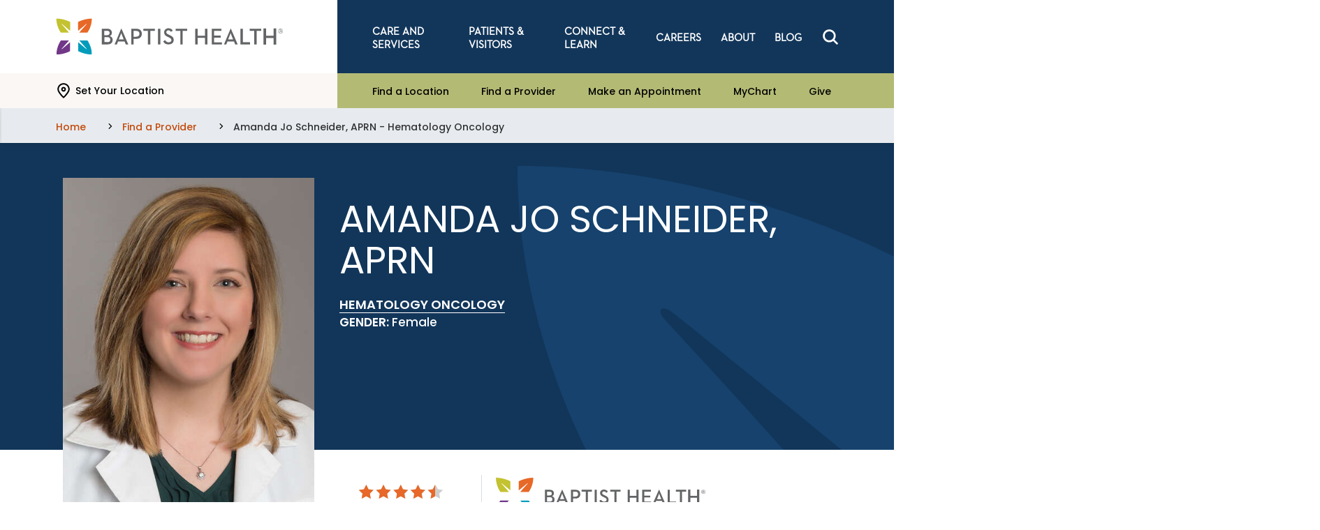

--- FILE ---
content_type: text/html;charset=utf-8
request_url: https://pnapi.invoca.net/2081/na.json
body_size: 115
content:
{"invocaId":"i-b3cbfdc7-b8cd-4969-8090-565983ae9ac1","message":"shared params updated"}

--- FILE ---
content_type: text/html;charset=utf-8
request_url: https://pnapi.invoca.net/2081/na.json
body_size: 115
content:
{"invocaId":"i-b3cbfdc7-b8cd-4969-8090-565983ae9ac1","message":"shared params updated"}

--- FILE ---
content_type: text/css
request_url: https://www.baptisthealth.com/assets/css/global.css?v=639011655440000000
body_size: 62362
content:
@charset "UTF-8";
/**
 * Foundation for Sites
 * Version 6.8.1
 * https://get.foundation
 * Licensed under MIT Open Source
 */
@media print, screen and (min-width: 40em) {
  .reveal.large, .reveal.small, .reveal.tiny, .reveal {
    right: auto;
    left: auto;
    margin: 0 auto;
  }
}
/*! normalize.css v8.0.0 | MIT License | github.com/necolas/normalize.css */
html {
  line-height: 1.15;
  -webkit-text-size-adjust: 100%;
}

body {
  margin: 0;
}

h1 {
  font-size: 2em;
  margin: 0.67em 0;
}

hr {
  box-sizing: content-box;
  height: 0;
  overflow: visible;
}

pre {
  font-family: monospace, monospace;
  font-size: 1em;
}

a {
  background-color: transparent;
}

abbr[title] {
  border-bottom: 0;
  -webkit-text-decoration: underline dotted;
          text-decoration: underline dotted;
}

b,
strong {
  font-weight: bolder;
}

code,
kbd,
samp {
  font-family: monospace, monospace;
  font-size: 1em;
}

small {
  font-size: 80%;
}

sub,
sup {
  font-size: 75%;
  line-height: 0;
  position: relative;
  vertical-align: baseline;
}

sub {
  bottom: -0.25em;
}

sup {
  top: -0.5em;
}

img {
  border-style: none;
}

button,
input,
optgroup,
select,
textarea {
  font-family: inherit;
  font-size: 100%;
  line-height: 1.15;
  margin: 0;
}

button,
input {
  overflow: visible;
}

button,
select {
  text-transform: none;
}

button,
[type=button],
[type=reset],
[type=submit] {
  -webkit-appearance: button;
}

button::-moz-focus-inner,
[type=button]::-moz-focus-inner,
[type=reset]::-moz-focus-inner,
[type=submit]::-moz-focus-inner {
  border-style: none;
  padding: 0;
}

button:-moz-focusring,
[type=button]:-moz-focusring,
[type=reset]:-moz-focusring,
[type=submit]:-moz-focusring {
  outline: 1px dotted ButtonText;
}

fieldset {
  padding: 0.35em 0.75em 0.625em;
}

legend {
  box-sizing: border-box;
  color: inherit;
  display: table;
  max-width: 100%;
  padding: 0;
  white-space: normal;
}

progress {
  vertical-align: baseline;
}

textarea {
  overflow: auto;
}

[type=checkbox],
[type=radio] {
  box-sizing: border-box;
  padding: 0;
}

[type=number]::-webkit-inner-spin-button,
[type=number]::-webkit-outer-spin-button {
  height: auto;
}

[type=search] {
  -webkit-appearance: textfield;
  outline-offset: -2px;
}

[type=search]::-webkit-search-decoration {
  -webkit-appearance: none;
}

::-webkit-file-upload-button {
  -webkit-appearance: button;
  font: inherit;
}

details {
  display: block;
}

summary {
  display: list-item;
}

template {
  display: none;
}

[hidden] {
  display: none;
}

[data-whatintent=mouse] *, [data-whatintent=mouse] *:focus,
[data-whatintent=touch] *,
[data-whatintent=touch] *:focus,
[data-whatinput=mouse] *,
[data-whatinput=mouse] *:focus,
[data-whatinput=touch] *,
[data-whatinput=touch] *:focus {
  outline: none;
}

[draggable=false] {
  -webkit-touch-callout: none;
  -webkit-user-select: none;
}

.foundation-mq {
  font-family: "small=0em&medium=40em&large=64em&xlarge=75em&xxlarge=90em&xxxlarge=106.25em&phone=0em&phablet=34.375em&tablet-p=48em&tablet-l=64em&laptop=80em&desktop=90em";
}

html {
  box-sizing: border-box;
  font-size: 100%;
}

*,
*::before,
*::after {
  box-sizing: inherit;
}

body {
  margin: 0;
  padding: 0;
  background: #fff;
  font-family: "Poppins", "Open Sans", sans-serif;
  font-weight: normal;
  line-height: 1.5;
  color: #0a0a0a;
  -webkit-font-smoothing: antialiased;
  -moz-osx-font-smoothing: grayscale;
}

img {
  display: inline-block;
  vertical-align: middle;
  max-width: 100%;
  height: auto;
  -ms-interpolation-mode: bicubic;
}

textarea {
  height: auto;
  min-height: 50px;
  border-radius: 0;
}

select {
  box-sizing: border-box;
  width: 100%;
  border-radius: 0;
}

.map_canvas img,
.map_canvas embed,
.map_canvas object,
.mqa-display img,
.mqa-display embed,
.mqa-display object {
  max-width: none !important;
}

button {
  padding: 0;
  -webkit-appearance: none;
     -moz-appearance: none;
          appearance: none;
  border: 0;
  border-radius: 0;
  background: transparent;
  line-height: 1;
  cursor: auto;
}
[data-whatinput=mouse] button {
  outline: 0;
}

pre {
  overflow: auto;
  -webkit-overflow-scrolling: touch;
}

button,
input,
optgroup,
select,
textarea {
  font-family: inherit;
}

.is-visible {
  display: block !important;
}

.is-hidden {
  display: none !important;
}

[type=text], [type=password], [type=date], [type=datetime], [type=datetime-local], [type=month], [type=week], [type=email], [type=number], [type=search], [type=tel], [type=time], [type=url], [type=color],
textarea {
  display: block;
  box-sizing: border-box;
  width: 100%;
  height: 2.4375rem;
  margin: 0 0 1rem;
  padding: 0.5rem;
  border: 1px solid #b2b9c1;
  border-radius: 0;
  background-color: #fff;
  box-shadow: inset 0 1px 2px rgba(0, 0, 0, 0.1);
  font-family: inherit;
  font-size: 1rem;
  font-weight: normal;
  line-height: 1.5;
  color: #000;
  transition: box-shadow 0.5s, border-color 0.25s ease-in-out;
  -webkit-appearance: none;
     -moz-appearance: none;
          appearance: none;
}
[type=text]:focus, [type=password]:focus, [type=date]:focus, [type=datetime]:focus, [type=datetime-local]:focus, [type=month]:focus, [type=week]:focus, [type=email]:focus, [type=number]:focus, [type=search]:focus, [type=tel]:focus, [type=time]:focus, [type=url]:focus, [type=color]:focus,
textarea:focus {
  outline: none;
  border: 1px solid #8c97a2;
  background-color: #fff;
  box-shadow: 0 0 5px #b2b9c1;
  transition: box-shadow 0.5s, border-color 0.25s ease-in-out;
}

textarea {
  max-width: 100%;
}
textarea[rows] {
  height: auto;
}

input:disabled, input[readonly],
textarea:disabled,
textarea[readonly] {
  background-color: #d9dce0;
  cursor: not-allowed;
}

[type=submit],
[type=button] {
  -webkit-appearance: none;
     -moz-appearance: none;
          appearance: none;
  border-radius: 0;
}

input[type=search] {
  box-sizing: border-box;
}

::-moz-placeholder {
  color: #b2b9c1;
}

::placeholder {
  color: #b2b9c1;
}

[type=file],
[type=checkbox],
[type=radio] {
  margin: 0 0 1rem;
}

[type=checkbox] + label,
[type=radio] + label {
  display: inline-block;
  vertical-align: baseline;
  margin-left: 0.5rem;
  margin-right: 1rem;
  margin-bottom: 0;
}
[type=checkbox] + label[for],
[type=radio] + label[for] {
  cursor: pointer;
}

label > [type=checkbox],
label > [type=radio] {
  margin-right: 0.5rem;
}

[type=file] {
  width: 100%;
}

label {
  display: block;
  margin: 0;
  font-size: 0.875rem;
  font-weight: normal;
  line-height: 1.8;
  color: #000;
}
label.middle {
  margin: 0 0 1rem;
  line-height: 1.5;
  padding: 0.5625rem 0;
}

.help-text {
  margin-top: -0.5rem;
  font-size: 0.8125rem;
  font-style: italic;
  color: #000;
}

.input-group {
  display: flex;
  width: 100%;
  margin-bottom: 1rem;
  align-items: stretch;
}
.input-group > :first-child, .input-group > :first-child.input-group-button > * {
  border-radius: 0 0 0 0;
}
.input-group > :last-child, .input-group > :last-child.input-group-button > * {
  border-radius: 0 0 0 0;
}

.input-group-button a,
.input-group-button input,
.input-group-button button,
.input-group-button label, .input-group-button, .input-group-field, .input-group-label {
  margin: 0;
  white-space: nowrap;
}

.input-group-label {
  padding: 0 1rem;
  border: 1px solid #b2b9c1;
  background: #d9dce0;
  color: #000;
  text-align: center;
  white-space: nowrap;
  display: flex;
  flex: 0 0 auto;
  align-items: center;
}
.input-group-label:first-child {
  border-right: 0;
}
.input-group-label:last-child {
  border-left: 0;
}

.input-group-field {
  border-radius: 0;
  flex: 1 1 0px;
  min-width: 0;
}

.input-group-button {
  padding-top: 0;
  padding-bottom: 0;
  text-align: center;
  display: flex;
  flex: 0 0 auto;
}
.input-group-button a,
.input-group-button input,
.input-group-button button,
.input-group-button label {
  align-self: stretch;
  height: auto;
  padding-top: 0;
  padding-bottom: 0;
  font-size: 1rem;
}

fieldset {
  margin: 0;
  padding: 0;
  border: 0;
}

legend {
  max-width: 100%;
  margin-bottom: 0.5rem;
}

.fieldset {
  margin: 1.125rem 0;
  padding: 1.25rem;
  border: 1px solid #b2b9c1;
}
.fieldset legend {
  margin: 0;
  margin-left: -0.1875rem;
  padding: 0 0.1875rem;
}

select {
  height: 2.4375rem;
  margin: 0 0 1rem;
  padding: 0.5rem;
  -webkit-appearance: none;
     -moz-appearance: none;
          appearance: none;
  border: 1px solid #b2b9c1;
  border-radius: 0;
  background-color: #fff;
  font-family: inherit;
  font-size: 1rem;
  font-weight: normal;
  line-height: 1.5;
  color: #000;
  background-image: url('data:image/svg+xml;utf8,<svg xmlns="http://www.w3.org/2000/svg" version="1.1" width="32" height="24" viewBox="0 0 32 24"><polygon points="0,0 32,0 16,24" style="fill: rgb%28140, 151, 162%29"></polygon></svg>');
  background-origin: content-box;
  background-position: right -1rem center;
  background-repeat: no-repeat;
  background-size: 9px 6px;
  padding-right: 1.5rem;
  transition: box-shadow 0.5s, border-color 0.25s ease-in-out;
}
@media screen and (min-width: 0\0 ) {
  select {
    background-image: url("[data-uri]");
  }
}
select:focus {
  outline: none;
  border: 1px solid #8c97a2;
  background-color: #fff;
  box-shadow: 0 0 5px #b2b9c1;
  transition: box-shadow 0.5s, border-color 0.25s ease-in-out;
}
select:disabled {
  background-color: #d9dce0;
  cursor: not-allowed;
}
select::-ms-expand {
  display: none;
}
select[multiple] {
  height: auto;
  background-image: none;
}
select:not([multiple]) {
  padding-top: 0;
  padding-bottom: 0;
}

.is-invalid-input:not(:focus) {
  border-color: #cc4b37;
  background-color: #faedeb;
}
.is-invalid-input:not(:focus)::-moz-placeholder {
  color: #cc4b37;
}
.is-invalid-input:not(:focus)::placeholder {
  color: #cc4b37;
}

.is-invalid-label {
  color: #cc4b37;
}

.form-error {
  display: none;
  margin-top: -0.5rem;
  margin-bottom: 1rem;
  font-size: 0.75rem;
  font-weight: bold;
  color: #cc4b37;
}
.form-error.is-visible {
  display: block;
}

div,
dl,
dt,
dd,
ul,
ol,
li,
h1,
h2,
h3,
h4,
h5,
h6,
pre,
form,
p,
blockquote,
th,
td {
  margin: 0;
  padding: 0;
}

p {
  margin-bottom: 1rem;
  font-size: inherit;
  line-height: 1.6;
  text-rendering: optimizeLegibility;
}

em,
i {
  font-style: italic;
  line-height: inherit;
}

strong,
b {
  font-weight: bold;
  line-height: inherit;
}

small {
  font-size: 80%;
  line-height: inherit;
}

h1, .h1,
h2, .h2,
h3, .h3,
h4, .h4,
h5, .h5,
h6, .h6 {
  font-family: "Poppins", "Open Sans", sans-serif;
  font-style: normal;
  font-weight: normal;
  color: inherit;
  text-rendering: optimizeLegibility;
}
h1 small, .h1 small,
h2 small, .h2 small,
h3 small, .h3 small,
h4 small, .h4 small,
h5 small, .h5 small,
h6 small, .h6 small {
  line-height: 0;
  color: #cacaca;
}

h1, .h1 {
  font-size: 1.5rem;
  line-height: 1.4;
  margin-top: 0;
  margin-bottom: 0.5rem;
}

h2, .h2 {
  font-size: 1.25rem;
  line-height: 1.4;
  margin-top: 0;
  margin-bottom: 0.5rem;
}

h3, .h3 {
  font-size: 1.1875rem;
  line-height: 1.4;
  margin-top: 0;
  margin-bottom: 0.5rem;
}

h4, .h4 {
  font-size: 1.125rem;
  line-height: 1.4;
  margin-top: 0;
  margin-bottom: 0.5rem;
}

h5, .h5 {
  font-size: 1.0625rem;
  line-height: 1.4;
  margin-top: 0;
  margin-bottom: 0.5rem;
}

h6, .h6 {
  font-size: 1rem;
  line-height: 1.4;
  margin-top: 0;
  margin-bottom: 0.5rem;
}

@media print, screen and (min-width: 40em) {
  h1, .h1 {
    font-size: 2.5rem;
  }
  h2, .h2 {
    font-size: 2.125rem;
  }
  h3, .h3 {
    font-size: 1.8125rem;
  }
  h4, .h4 {
    font-size: 1.5625rem;
  }
  h5, .h5 {
    font-size: 1.375rem;
  }
  h6, .h6 {
    font-size: 1.25rem;
  }
}
a {
  line-height: inherit;
  color: #1779ba;
  text-decoration: none;
  cursor: pointer;
}
a:hover, a:focus {
  color: #1468a0;
}
a img {
  border: 0;
}

hr {
  clear: both;
  max-width: 75rem;
  height: 0;
  margin: 1.25rem auto;
  border-top: 0;
  border-right: 0;
  border-bottom: 1px solid #cacaca;
  border-left: 0;
}

ul,
ol,
dl {
  margin-bottom: 1rem;
  list-style-position: outside;
  line-height: 1.6;
}

li {
  font-size: inherit;
}

ul {
  margin-left: 1.25rem;
  list-style-type: disc;
}

ol {
  margin-left: 1.25rem;
}

ul ul, ul ol, ol ul, ol ol {
  margin-left: 1.25rem;
  margin-bottom: 0;
}

dl {
  margin-bottom: 1rem;
}
dl dt {
  margin-bottom: 0.3rem;
  font-weight: bold;
}

blockquote {
  margin: 0 0 1rem;
  padding: 0.5625rem 1.25rem 0 1.1875rem;
  border-left: 1px solid #b2b9c1;
}
blockquote, blockquote p {
  line-height: 1.6;
  color: #8a8a8a;
}

abbr, abbr[title] {
  border-bottom: 1px dotted #000;
  cursor: help;
  text-decoration: none;
}

figure {
  margin: 0;
}

kbd {
  margin: 0;
  padding: 0.125rem 0.25rem 0;
  background-color: #d9dce0;
  font-family: Consolas, "Liberation Mono", Courier, monospace;
  color: #000;
}

.subheader {
  margin-top: 0.2rem;
  margin-bottom: 0.5rem;
  font-weight: normal;
  line-height: 1.4;
  color: #8c97a2;
}

.lead {
  font-size: 125%;
  line-height: 1.6;
}

.stat {
  font-size: 2.5rem;
  line-height: 1;
}
p + .stat {
  margin-top: -1rem;
}

ul.no-bullet, ol.no-bullet {
  margin-left: 0;
  list-style: none;
}

.cite-block, cite {
  display: block;
  color: #8c97a2;
  font-size: 0.8125rem;
}
.cite-block:before, cite:before {
  content: "— ";
}

.code-inline, code {
  border: 1px solid #cacaca;
  background-color: #e6e6e6;
  font-family: Consolas, "Liberation Mono", Courier, monospace;
  font-weight: normal;
  color: #0a0a0a;
  display: inline;
  max-width: 100%;
  word-wrap: break-word;
  padding: 0.125rem 0.3125rem 0.0625rem;
}

.code-block {
  border: 1px solid #cacaca;
  background-color: #e6e6e6;
  font-family: Consolas, "Liberation Mono", Courier, monospace;
  font-weight: normal;
  color: #0a0a0a;
  display: block;
  overflow: auto;
  white-space: pre;
  padding: 1rem;
  margin-bottom: 1.5rem;
}

.text-left {
  text-align: left;
}

.text-right {
  text-align: right;
}

.text-center {
  text-align: center;
}

.text-justify {
  text-align: justify;
}

@media print, screen and (min-width: 40em) {
  .medium-text-left {
    text-align: left;
  }
  .medium-text-right {
    text-align: right;
  }
  .medium-text-center {
    text-align: center;
  }
  .medium-text-justify {
    text-align: justify;
  }
}
@media print, screen and (min-width: 64em) {
  .large-text-left {
    text-align: left;
  }
  .large-text-right {
    text-align: right;
  }
  .large-text-center {
    text-align: center;
  }
  .large-text-justify {
    text-align: justify;
  }
}
.phone-text-left {
  text-align: left;
}

.phone-text-right {
  text-align: right;
}

.phone-text-center {
  text-align: center;
}

.phone-text-justify {
  text-align: justify;
}

@media screen and (min-width: 34.375em) {
  .phablet-text-left {
    text-align: left;
  }
  .phablet-text-right {
    text-align: right;
  }
  .phablet-text-center {
    text-align: center;
  }
  .phablet-text-justify {
    text-align: justify;
  }
}
@media screen and (min-width: 64em) {
  .tablet-l-text-left {
    text-align: left;
  }
  .tablet-l-text-right {
    text-align: right;
  }
  .tablet-l-text-center {
    text-align: center;
  }
  .tablet-l-text-justify {
    text-align: justify;
  }
}
@media screen and (min-width: 48em) {
  .tablet-p-text-left {
    text-align: left;
  }
  .tablet-p-text-right {
    text-align: right;
  }
  .tablet-p-text-center {
    text-align: center;
  }
  .tablet-p-text-justify {
    text-align: justify;
  }
}
@media screen and (min-width: 80em) {
  .laptop-text-left {
    text-align: left;
  }
  .laptop-text-right {
    text-align: right;
  }
  .laptop-text-center {
    text-align: center;
  }
  .laptop-text-justify {
    text-align: justify;
  }
}
@media screen and (min-width: 90em) {
  .desktop-text-left {
    text-align: left;
  }
  .desktop-text-right {
    text-align: right;
  }
  .desktop-text-center {
    text-align: center;
  }
  .desktop-text-justify {
    text-align: justify;
  }
}
.show-for-print {
  display: none !important;
}

@media print {
  * {
    background: transparent !important;
    color: black !important;
    -webkit-print-color-adjust: economy;
            print-color-adjust: economy;
    box-shadow: none !important;
    text-shadow: none !important;
  }
  .show-for-print {
    display: block !important;
  }
  .hide-for-print {
    display: none !important;
  }
  table.show-for-print {
    display: table !important;
  }
  thead.show-for-print {
    display: table-header-group !important;
  }
  tbody.show-for-print {
    display: table-row-group !important;
  }
  tr.show-for-print {
    display: table-row !important;
  }
  td.show-for-print {
    display: table-cell !important;
  }
  th.show-for-print {
    display: table-cell !important;
  }
  a,
  a:visited {
    text-decoration: underline;
  }
  a[href]:after {
    content: " (" attr(href) ")";
  }
  .ir a:after,
  a[href^="javascript:"]:after,
  a[href^="#"]:after {
    content: "";
  }
  abbr[title]:after {
    content: " (" attr(title) ")";
  }
  pre,
  blockquote {
    border: 1px solid #8a8a8a;
    page-break-inside: avoid;
  }
  thead {
    display: table-header-group;
  }
  tr,
  img {
    page-break-inside: avoid;
  }
  img {
    max-width: 100% !important;
  }
  @page {
    margin: 0.5cm;
  }
  p,
  h2,
  h3 {
    orphans: 3;
    widows: 3;
  }
  h2,
  h3 {
    page-break-after: avoid;
  }
  .print-break-inside {
    page-break-inside: auto;
  }
}
.dropdown-pane {
  position: absolute;
  z-index: 10;
  display: none;
  width: 300px;
  padding: 1rem;
  visibility: hidden;
  border: 1px solid #b2b9c1;
  border-radius: 0;
  background-color: #fff;
  font-size: 1rem;
}
.dropdown-pane.is-opening {
  display: block;
}
.dropdown-pane.is-open {
  display: block;
  visibility: visible;
}

.dropdown-pane.tiny {
  width: 100px;
}

.dropdown-pane.small {
  width: 200px;
}

.dropdown-pane.large {
  width: 400px;
}

.accordion {
  margin-left: 0;
  background: #fff;
  list-style-type: none;
}
.accordion[disabled] .accordion-title {
  cursor: not-allowed;
}

.accordion-item:first-child > :first-child {
  border-radius: 0 0 0 0;
}
.accordion-item:last-child > :last-child {
  border-radius: 0 0 0 0;
}

.accordion-title {
  position: relative;
  display: block;
  padding: 1.25rem 1rem;
  border: 1px solid #d9dce0;
  border-bottom: 0;
  font-size: 0.75rem;
  line-height: 1;
  color: #1779ba;
}
:last-child:not(.is-active) > .accordion-title {
  border-bottom: 1px solid #d9dce0;
  border-radius: 0 0 0 0;
}
.accordion-title:hover, .accordion-title:focus {
  background-color: #d9dce0;
}
.accordion-title::before {
  position: absolute;
  top: 50%;
  right: 1rem;
  margin-top: -0.5rem;
  content: "+";
}
.is-active > .accordion-title::before {
  content: "–";
}

.accordion-content {
  display: none;
  padding: 1rem;
  border: 1px solid #d9dce0;
  border-bottom: 0;
  background-color: #fff;
  color: #0a0a0a;
}
:last-child > .accordion-content:last-child {
  border-bottom: 1px solid #d9dce0;
}

.tabs {
  margin: 0;
  border: 1px solid #d9dce0;
  background: #fff;
  list-style-type: none;
}
.tabs::before, .tabs::after {
  display: table;
  content: " ";
  flex-basis: 0;
  order: 1;
}
.tabs::after {
  clear: both;
}

.tabs.vertical > li {
  display: block;
  float: none;
  width: auto;
}

.tabs.simple > li > a {
  padding: 0;
}
.tabs.simple > li > a:hover {
  background: transparent;
}

.tabs.primary {
  background: #1779ba;
}
.tabs.primary > li > a {
  color: #fff;
}
.tabs.primary > li > a:hover, .tabs.primary > li > a:focus {
  background: #1673b1;
}

.tabs-title {
  float: left;
}
.tabs-title > a {
  display: block;
  padding: 1.25rem 1.5rem;
  font-size: 0.75rem;
  line-height: 1;
  color: #1779ba;
}
[data-whatinput=mouse] .tabs-title > a {
  outline: 0;
}
.tabs-title > a:hover {
  background: #fff;
  color: #1468a0;
}
.tabs-title > a:focus, .tabs-title > a[aria-selected=true] {
  background: #d9dce0;
  color: #1779ba;
}

.tabs-content {
  border: 1px solid #d9dce0;
  border-top: 0;
  background: #fff;
  color: #0a0a0a;
  transition: all 0.5s ease;
}

.tabs-content.vertical {
  border: 1px solid #d9dce0;
  border-left: 0;
}

.tabs-panel {
  display: none;
  padding: 1rem;
}
.tabs-panel.is-active {
  display: block;
}

.menu {
  padding: 0;
  margin: 0;
  list-style: none;
  position: relative;
  display: flex;
  flex-wrap: wrap;
}
[data-whatinput=mouse] .menu li {
  outline: 0;
}
.menu a,
.menu .button {
  line-height: 1;
  text-decoration: none;
  display: block;
  padding: 0.7rem 1rem;
}
.menu input,
.menu select,
.menu a,
.menu button {
  margin-bottom: 0;
}
.menu input {
  display: inline-block;
}
.menu, .menu.horizontal {
  flex-wrap: wrap;
  flex-direction: row;
}
.menu.vertical {
  flex-wrap: nowrap;
  flex-direction: column;
}
.menu.vertical.icon-top li a img,
.menu.vertical.icon-top li a i,
.menu.vertical.icon-top li a svg, .menu.vertical.icon-bottom li a img,
.menu.vertical.icon-bottom li a i,
.menu.vertical.icon-bottom li a svg {
  text-align: left;
}
.menu.expanded li {
  flex: 1 1 0px;
}
.menu.expanded.icon-top li a img,
.menu.expanded.icon-top li a i,
.menu.expanded.icon-top li a svg, .menu.expanded.icon-bottom li a img,
.menu.expanded.icon-bottom li a i,
.menu.expanded.icon-bottom li a svg {
  text-align: left;
}
.menu.simple {
  align-items: center;
}
.menu.simple li + li {
  margin-left: 1rem;
}
.menu.simple a {
  padding: 0;
}
@media print, screen and (min-width: 40em) {
  .menu.medium-horizontal {
    flex-wrap: wrap;
    flex-direction: row;
  }
  .menu.medium-vertical {
    flex-wrap: nowrap;
    flex-direction: column;
  }
  .menu.medium-expanded li {
    flex: 1 1 0px;
  }
  .menu.medium-simple li {
    flex: 1 1 0px;
  }
}
@media print, screen and (min-width: 64em) {
  .menu.large-horizontal {
    flex-wrap: wrap;
    flex-direction: row;
  }
  .menu.large-vertical {
    flex-wrap: nowrap;
    flex-direction: column;
  }
  .menu.large-expanded li {
    flex: 1 1 0px;
  }
  .menu.large-simple li {
    flex: 1 1 0px;
  }
}
.menu.phone-horizontal {
  flex-wrap: wrap;
  flex-direction: row;
}
.menu.phone-vertical {
  flex-wrap: nowrap;
  flex-direction: column;
}
.menu.phone-expanded li {
  flex: 1 1 0px;
}
.menu.phone-simple li {
  flex: 1 1 0px;
}
@media screen and (min-width: 34.375em) {
  .menu.phablet-horizontal {
    flex-wrap: wrap;
    flex-direction: row;
  }
  .menu.phablet-vertical {
    flex-wrap: nowrap;
    flex-direction: column;
  }
  .menu.phablet-expanded li {
    flex: 1 1 0px;
  }
  .menu.phablet-simple li {
    flex: 1 1 0px;
  }
}
@media screen and (min-width: 64em) {
  .menu.tablet-l-horizontal {
    flex-wrap: wrap;
    flex-direction: row;
  }
  .menu.tablet-l-vertical {
    flex-wrap: nowrap;
    flex-direction: column;
  }
  .menu.tablet-l-expanded li {
    flex: 1 1 0px;
  }
  .menu.tablet-l-simple li {
    flex: 1 1 0px;
  }
}
@media screen and (min-width: 48em) {
  .menu.tablet-p-horizontal {
    flex-wrap: wrap;
    flex-direction: row;
  }
  .menu.tablet-p-vertical {
    flex-wrap: nowrap;
    flex-direction: column;
  }
  .menu.tablet-p-expanded li {
    flex: 1 1 0px;
  }
  .menu.tablet-p-simple li {
    flex: 1 1 0px;
  }
}
@media screen and (min-width: 80em) {
  .menu.laptop-horizontal {
    flex-wrap: wrap;
    flex-direction: row;
  }
  .menu.laptop-vertical {
    flex-wrap: nowrap;
    flex-direction: column;
  }
  .menu.laptop-expanded li {
    flex: 1 1 0px;
  }
  .menu.laptop-simple li {
    flex: 1 1 0px;
  }
}
@media screen and (min-width: 90em) {
  .menu.desktop-horizontal {
    flex-wrap: wrap;
    flex-direction: row;
  }
  .menu.desktop-vertical {
    flex-wrap: nowrap;
    flex-direction: column;
  }
  .menu.desktop-expanded li {
    flex: 1 1 0px;
  }
  .menu.desktop-simple li {
    flex: 1 1 0px;
  }
}
.menu.nested {
  margin-right: 0;
  margin-left: 1rem;
}
.menu.icons a {
  display: flex;
}
.menu.icon-top a, .menu.icon-right a, .menu.icon-bottom a, .menu.icon-left a {
  display: flex;
}
.menu.icon-left li a, .menu.nested.icon-left li a {
  flex-flow: row nowrap;
}
.menu.icon-left li a img,
.menu.icon-left li a i,
.menu.icon-left li a svg, .menu.nested.icon-left li a img,
.menu.nested.icon-left li a i,
.menu.nested.icon-left li a svg {
  margin-right: 0.25rem;
}
.menu.icon-right li a, .menu.nested.icon-right li a {
  flex-flow: row nowrap;
}
.menu.icon-right li a img,
.menu.icon-right li a i,
.menu.icon-right li a svg, .menu.nested.icon-right li a img,
.menu.nested.icon-right li a i,
.menu.nested.icon-right li a svg {
  margin-left: 0.25rem;
}
.menu.icon-top li a, .menu.nested.icon-top li a {
  flex-flow: column nowrap;
}
.menu.icon-top li a img,
.menu.icon-top li a i,
.menu.icon-top li a svg, .menu.nested.icon-top li a img,
.menu.nested.icon-top li a i,
.menu.nested.icon-top li a svg {
  align-self: stretch;
  margin-bottom: 0.25rem;
  text-align: center;
}
.menu.icon-bottom li a, .menu.nested.icon-bottom li a {
  flex-flow: column nowrap;
}
.menu.icon-bottom li a img,
.menu.icon-bottom li a i,
.menu.icon-bottom li a svg, .menu.nested.icon-bottom li a img,
.menu.nested.icon-bottom li a i,
.menu.nested.icon-bottom li a svg {
  align-self: stretch;
  margin-bottom: 0.25rem;
  text-align: center;
}
.menu .is-active > a {
  background: #1779ba;
  color: #fff;
}
.menu .active > a {
  background: #1779ba;
  color: #fff;
}
.menu.align-left {
  justify-content: flex-start;
}
.menu.align-right li {
  display: flex;
  justify-content: flex-end;
}
.menu.align-right li .submenu li {
  justify-content: flex-start;
}
.menu.align-right.vertical li {
  display: block;
  text-align: right;
}
.menu.align-right.vertical li .submenu li {
  text-align: right;
}
.menu.align-right.icon-top li a img,
.menu.align-right.icon-top li a i,
.menu.align-right.icon-top li a svg, .menu.align-right.icon-bottom li a img,
.menu.align-right.icon-bottom li a i,
.menu.align-right.icon-bottom li a svg {
  text-align: right;
}
.menu.align-right .nested {
  margin-right: 1rem;
  margin-left: 0;
}
.menu.align-center li {
  display: flex;
  justify-content: center;
}
.menu.align-center li .submenu li {
  justify-content: flex-start;
}
.menu .menu-text {
  padding: 0.7rem 1rem;
  font-weight: bold;
  line-height: 1;
  color: inherit;
}

.menu-centered > .menu {
  justify-content: center;
}
.menu-centered > .menu li {
  display: flex;
  justify-content: center;
}
.menu-centered > .menu li .submenu li {
  justify-content: flex-start;
}

.no-js [data-responsive-menu] ul {
  display: none;
}

.menu-icon {
  position: relative;
  display: inline-block;
  vertical-align: middle;
  width: 20px;
  height: 16px;
  cursor: pointer;
}
.menu-icon::after {
  position: absolute;
  top: 0;
  left: 0;
  display: block;
  width: 100%;
  height: 2px;
  background: #fff;
  box-shadow: 0 7px 0 #fff, 0 14px 0 #fff;
  content: "";
}
.menu-icon:hover::after {
  background: #b2b9c1;
  box-shadow: 0 7px 0 #b2b9c1, 0 14px 0 #b2b9c1;
}

.menu-icon.dark {
  position: relative;
  display: inline-block;
  vertical-align: middle;
  width: 20px;
  height: 16px;
  cursor: pointer;
}
.menu-icon.dark::after {
  position: absolute;
  top: 0;
  left: 0;
  display: block;
  width: 100%;
  height: 2px;
  background: #000;
  box-shadow: 0 7px 0 #000, 0 14px 0 #000;
  content: "";
}
.menu-icon.dark:hover::after {
  background: #8a8a8a;
  box-shadow: 0 7px 0 #8a8a8a, 0 14px 0 #8a8a8a;
}

.is-drilldown {
  position: relative;
  overflow: hidden;
}
.is-drilldown li {
  display: block;
}
.is-drilldown.animate-height {
  transition: height 0.5s;
}

.drilldown a {
  padding: 0.7rem 1rem;
  background: #fff;
}
.drilldown .is-drilldown-submenu {
  position: absolute;
  top: 0;
  left: 100%;
  z-index: -1;
  width: 100%;
  background: #fff;
  transition: transform 0.15s linear;
}
.drilldown .is-drilldown-submenu.is-active {
  z-index: 1;
  display: block;
  transform: translateX(-100%);
}
.drilldown .is-drilldown-submenu.is-closing {
  transform: translateX(100%);
}
.drilldown .is-drilldown-submenu a {
  padding: 0.7rem 1rem;
}
.drilldown .nested.is-drilldown-submenu {
  margin-right: 0;
  margin-left: 0;
}
.drilldown .drilldown-submenu-cover-previous {
  min-height: 100%;
}
.drilldown .is-drilldown-submenu-parent > a {
  position: relative;
}
.drilldown .is-drilldown-submenu-parent > a::after {
  display: block;
  width: 0;
  height: 0;
  border-style: solid;
  border-width: 6px;
  content: "";
  border-right-width: 0;
  border-color: transparent transparent transparent #1779ba;
  position: absolute;
  top: 50%;
  margin-top: -6px;
  right: 1rem;
}
.drilldown.align-left .is-drilldown-submenu-parent > a::after {
  display: block;
  width: 0;
  height: 0;
  border-style: solid;
  border-width: 6px;
  content: "";
  border-right-width: 0;
  border-color: transparent transparent transparent #1779ba;
  right: 1rem;
  left: auto;
}
.drilldown.align-right .is-drilldown-submenu-parent > a::after {
  display: block;
  width: 0;
  height: 0;
  border-style: solid;
  border-width: 6px;
  content: "";
  border-left-width: 0;
  border-color: transparent #1779ba transparent transparent;
  right: auto;
  left: 1rem;
}
.drilldown .js-drilldown-back > a::before {
  display: block;
  width: 0;
  height: 0;
  border-style: solid;
  border-width: 6px;
  content: "";
  border-left-width: 0;
  border-color: transparent #1779ba transparent transparent;
  display: inline-block;
  vertical-align: middle;
  margin-right: 0.75rem;
}

.dropdown.menu > li.opens-left > .is-dropdown-submenu {
  top: 100%;
  right: 0;
  left: auto;
}
.dropdown.menu > li.opens-right > .is-dropdown-submenu {
  top: 100%;
  right: auto;
  left: 0;
}
[data-whatinput=mouse] .dropdown.menu a {
  outline: 0;
}
.dropdown.menu > li > a {
  padding: 0.7rem 1rem;
}
.dropdown.menu > li.is-active > a {
  background: transparent;
  color: #1779ba;
}
.no-js .dropdown.menu ul {
  display: none;
}
.dropdown.menu .nested.is-dropdown-submenu {
  margin-right: 0;
  margin-left: 0;
}
.dropdown.menu.vertical > li .is-dropdown-submenu {
  top: 0;
}
.dropdown.menu.vertical > li.opens-left > .is-dropdown-submenu {
  top: 0;
  right: 100%;
  left: auto;
}
.dropdown.menu.vertical > li.opens-right > .is-dropdown-submenu {
  right: auto;
  left: 100%;
}
@media print, screen and (min-width: 40em) {
  .dropdown.menu.medium-horizontal > li.opens-left > .is-dropdown-submenu {
    top: 100%;
    right: 0;
    left: auto;
  }
  .dropdown.menu.medium-horizontal > li.opens-right > .is-dropdown-submenu {
    top: 100%;
    right: auto;
    left: 0;
  }
  .dropdown.menu.medium-vertical > li .is-dropdown-submenu {
    top: 0;
  }
  .dropdown.menu.medium-vertical > li.opens-left > .is-dropdown-submenu {
    top: 0;
    right: 100%;
    left: auto;
  }
  .dropdown.menu.medium-vertical > li.opens-right > .is-dropdown-submenu {
    right: auto;
    left: 100%;
  }
}
@media print, screen and (min-width: 64em) {
  .dropdown.menu.large-horizontal > li.opens-left > .is-dropdown-submenu {
    top: 100%;
    right: 0;
    left: auto;
  }
  .dropdown.menu.large-horizontal > li.opens-right > .is-dropdown-submenu {
    top: 100%;
    right: auto;
    left: 0;
  }
  .dropdown.menu.large-vertical > li .is-dropdown-submenu {
    top: 0;
  }
  .dropdown.menu.large-vertical > li.opens-left > .is-dropdown-submenu {
    top: 0;
    right: 100%;
    left: auto;
  }
  .dropdown.menu.large-vertical > li.opens-right > .is-dropdown-submenu {
    right: auto;
    left: 100%;
  }
}
.dropdown.menu.phone-horizontal > li.opens-left > .is-dropdown-submenu {
  top: 100%;
  right: 0;
  left: auto;
}
.dropdown.menu.phone-horizontal > li.opens-right > .is-dropdown-submenu {
  top: 100%;
  right: auto;
  left: 0;
}
.dropdown.menu.phone-vertical > li .is-dropdown-submenu {
  top: 0;
}
.dropdown.menu.phone-vertical > li.opens-left > .is-dropdown-submenu {
  top: 0;
  right: 100%;
  left: auto;
}
.dropdown.menu.phone-vertical > li.opens-right > .is-dropdown-submenu {
  right: auto;
  left: 100%;
}
@media screen and (min-width: 34.375em) {
  .dropdown.menu.phablet-horizontal > li.opens-left > .is-dropdown-submenu {
    top: 100%;
    right: 0;
    left: auto;
  }
  .dropdown.menu.phablet-horizontal > li.opens-right > .is-dropdown-submenu {
    top: 100%;
    right: auto;
    left: 0;
  }
  .dropdown.menu.phablet-vertical > li .is-dropdown-submenu {
    top: 0;
  }
  .dropdown.menu.phablet-vertical > li.opens-left > .is-dropdown-submenu {
    top: 0;
    right: 100%;
    left: auto;
  }
  .dropdown.menu.phablet-vertical > li.opens-right > .is-dropdown-submenu {
    right: auto;
    left: 100%;
  }
}
@media screen and (min-width: 64em) {
  .dropdown.menu.tablet-l-horizontal > li.opens-left > .is-dropdown-submenu {
    top: 100%;
    right: 0;
    left: auto;
  }
  .dropdown.menu.tablet-l-horizontal > li.opens-right > .is-dropdown-submenu {
    top: 100%;
    right: auto;
    left: 0;
  }
  .dropdown.menu.tablet-l-vertical > li .is-dropdown-submenu {
    top: 0;
  }
  .dropdown.menu.tablet-l-vertical > li.opens-left > .is-dropdown-submenu {
    top: 0;
    right: 100%;
    left: auto;
  }
  .dropdown.menu.tablet-l-vertical > li.opens-right > .is-dropdown-submenu {
    right: auto;
    left: 100%;
  }
}
@media screen and (min-width: 48em) {
  .dropdown.menu.tablet-p-horizontal > li.opens-left > .is-dropdown-submenu {
    top: 100%;
    right: 0;
    left: auto;
  }
  .dropdown.menu.tablet-p-horizontal > li.opens-right > .is-dropdown-submenu {
    top: 100%;
    right: auto;
    left: 0;
  }
  .dropdown.menu.tablet-p-vertical > li .is-dropdown-submenu {
    top: 0;
  }
  .dropdown.menu.tablet-p-vertical > li.opens-left > .is-dropdown-submenu {
    top: 0;
    right: 100%;
    left: auto;
  }
  .dropdown.menu.tablet-p-vertical > li.opens-right > .is-dropdown-submenu {
    right: auto;
    left: 100%;
  }
}
@media screen and (min-width: 80em) {
  .dropdown.menu.laptop-horizontal > li.opens-left > .is-dropdown-submenu {
    top: 100%;
    right: 0;
    left: auto;
  }
  .dropdown.menu.laptop-horizontal > li.opens-right > .is-dropdown-submenu {
    top: 100%;
    right: auto;
    left: 0;
  }
  .dropdown.menu.laptop-vertical > li .is-dropdown-submenu {
    top: 0;
  }
  .dropdown.menu.laptop-vertical > li.opens-left > .is-dropdown-submenu {
    top: 0;
    right: 100%;
    left: auto;
  }
  .dropdown.menu.laptop-vertical > li.opens-right > .is-dropdown-submenu {
    right: auto;
    left: 100%;
  }
}
@media screen and (min-width: 90em) {
  .dropdown.menu.desktop-horizontal > li.opens-left > .is-dropdown-submenu {
    top: 100%;
    right: 0;
    left: auto;
  }
  .dropdown.menu.desktop-horizontal > li.opens-right > .is-dropdown-submenu {
    top: 100%;
    right: auto;
    left: 0;
  }
  .dropdown.menu.desktop-vertical > li .is-dropdown-submenu {
    top: 0;
  }
  .dropdown.menu.desktop-vertical > li.opens-left > .is-dropdown-submenu {
    top: 0;
    right: 100%;
    left: auto;
  }
  .dropdown.menu.desktop-vertical > li.opens-right > .is-dropdown-submenu {
    right: auto;
    left: 100%;
  }
}
.dropdown.menu.align-right .is-dropdown-submenu.first-sub {
  top: 100%;
  right: 0;
  left: auto;
}

.is-dropdown-menu.vertical {
  width: 100px;
}
.is-dropdown-menu.vertical.align-right {
  float: right;
}

.is-dropdown-submenu-parent {
  position: relative;
}
.is-dropdown-submenu-parent a::after {
  position: absolute;
  top: 50%;
  right: 5px;
  left: auto;
  margin-top: -6px;
}
.is-dropdown-submenu-parent.opens-inner > .is-dropdown-submenu {
  top: 100%;
  left: auto;
}
.is-dropdown-submenu-parent.opens-left > .is-dropdown-submenu {
  right: 100%;
  left: auto;
}
.is-dropdown-submenu-parent.opens-right > .is-dropdown-submenu {
  right: auto;
  left: 100%;
}

.is-dropdown-submenu {
  position: absolute;
  top: 0;
  left: 100%;
  z-index: 1;
  display: none;
  min-width: 200px;
  border: 1px solid #b2b9c1;
  background: #fff;
}
.dropdown .is-dropdown-submenu a {
  padding: 0.7rem 1rem;
}
.is-dropdown-submenu .is-dropdown-submenu {
  margin-top: -1px;
}
.is-dropdown-submenu > li {
  width: 100%;
}
.is-dropdown-submenu.js-dropdown-active {
  display: block;
}

html.is-reveal-open {
  position: fixed;
  width: 100%;
  overflow-y: hidden;
}
html.is-reveal-open.zf-has-scroll {
  overflow-y: scroll;
  -webkit-overflow-scrolling: touch;
}
html.is-reveal-open body {
  overflow-y: hidden;
}

.reveal-overlay {
  position: fixed;
  top: 0;
  right: 0;
  bottom: 0;
  left: 0;
  z-index: 1005;
  display: none;
  background-color: rgba(0, 0, 0, 0.5);
  overflow-y: auto;
  -webkit-overflow-scrolling: touch;
}

.reveal {
  z-index: 1006;
  backface-visibility: hidden;
  display: none;
  padding: 1rem;
  border: 1px solid #b2b9c1;
  border-radius: 0;
  background-color: #fff;
  position: relative;
  top: 100px;
  margin-right: auto;
  margin-left: auto;
  overflow-y: auto;
  -webkit-overflow-scrolling: touch;
}
[data-whatinput=mouse] .reveal {
  outline: 0;
}
@media print, screen and (min-width: 40em) {
  .reveal {
    min-height: 0;
  }
}
.reveal .column {
  min-width: 0;
}
.reveal > :last-child {
  margin-bottom: 0;
}
@media print, screen and (min-width: 40em) {
  .reveal {
    width: 600px;
    max-width: 75rem;
  }
}
.reveal.collapse {
  padding: 0;
}
@media print, screen and (min-width: 40em) {
  .reveal.tiny {
    width: 30%;
    max-width: 75rem;
  }
}
@media print, screen and (min-width: 40em) {
  .reveal.small {
    width: 50%;
    max-width: 75rem;
  }
}
@media print, screen and (min-width: 40em) {
  .reveal.large {
    width: 90%;
    max-width: 75rem;
  }
}
.reveal.full {
  top: 0;
  right: 0;
  bottom: 0;
  left: 0;
  width: 100%;
  max-width: none;
  height: 100%;
  min-height: 100%;
  margin-left: 0;
  border: 0;
  border-radius: 0;
}
@media print, screen and (max-width: 39.99875em) {
  .reveal {
    top: 0;
    right: 0;
    bottom: 0;
    left: 0;
    width: 100%;
    max-width: none;
    height: 100%;
    min-height: 100%;
    margin-left: 0;
    border: 0;
    border-radius: 0;
  }
}
.reveal.without-overlay {
  position: fixed;
}

.sticky-container {
  position: relative;
}

.sticky {
  position: relative;
  z-index: 0;
  transform: translate3d(0, 0, 0);
}

.sticky.is-stuck {
  position: fixed;
  z-index: 5;
  width: 100%;
}
.sticky.is-stuck.is-at-top {
  top: 0;
}
.sticky.is-stuck.is-at-bottom {
  bottom: 0;
}

.sticky.is-anchored {
  position: relative;
  right: auto;
  left: auto;
}
.sticky.is-anchored.is-at-bottom {
  bottom: 0;
}

.hide {
  display: none !important;
}

.invisible {
  visibility: hidden;
}

.visible {
  visibility: visible;
}

@media print, screen and (max-width: 39.99875em) {
  .hide-for-small-only {
    display: none !important;
  }
}

@media screen and (max-width: 0em), screen and (min-width: 40em) {
  .show-for-small-only {
    display: none !important;
  }
}

@media print, screen and (min-width: 40em) {
  .hide-for-medium {
    display: none !important;
  }
}

@media screen and (max-width: 39.99875em) {
  .show-for-medium {
    display: none !important;
  }
}

@media print, screen and (min-width: 40em) and (max-width: 63.99875em) {
  .hide-for-medium-only {
    display: none !important;
  }
}

@media screen and (max-width: 39.99875em), screen and (min-width: 64em) {
  .show-for-medium-only {
    display: none !important;
  }
}

@media print, screen and (min-width: 64em) {
  .hide-for-large {
    display: none !important;
  }
}

@media screen and (max-width: 63.99875em) {
  .show-for-large {
    display: none !important;
  }
}

@media print, screen and (min-width: 64em) and (max-width: 74.99875em) {
  .hide-for-large-only {
    display: none !important;
  }
}

@media screen and (max-width: 63.99875em), screen and (min-width: 75em) {
  .show-for-large-only {
    display: none !important;
  }
}

.hide-for-phone {
  display: none !important;
}

.show-for-phone {
  display: none !important;
}

@media screen and (max-width: 34.37375em) {
  .hide-for-phone-only {
    display: none !important;
  }
}

@media screen and (max-width: 0em), screen and (min-width: 34.375em) {
  .show-for-phone-only {
    display: none !important;
  }
}

@media screen and (min-width: 34.375em) {
  .hide-for-phablet {
    display: none !important;
  }
}

@media screen and (max-width: 34.37375em) {
  .show-for-phablet {
    display: none !important;
  }
}

@media screen and (min-width: 34.375em) and (max-width: 47.99875em) {
  .hide-for-phablet-only {
    display: none !important;
  }
}

@media screen and (max-width: 34.37375em), screen and (min-width: 48em) {
  .show-for-phablet-only {
    display: none !important;
  }
}

@media screen and (min-width: 64em) {
  .hide-for-tablet-l {
    display: none !important;
  }
}

@media screen and (max-width: 63.99875em) {
  .show-for-tablet-l {
    display: none !important;
  }
}

@media screen and (min-width: 64em) and (max-width: 79.99875em) {
  .hide-for-tablet-l-only {
    display: none !important;
  }
}

@media screen and (max-width: 63.99875em), screen and (min-width: 80em) {
  .show-for-tablet-l-only {
    display: none !important;
  }
}

@media screen and (min-width: 48em) {
  .hide-for-tablet-p {
    display: none !important;
  }
}

@media screen and (max-width: 47.99875em) {
  .show-for-tablet-p {
    display: none !important;
  }
}

@media screen and (min-width: 48em) and (max-width: 63.99875em) {
  .hide-for-tablet-p-only {
    display: none !important;
  }
}

@media screen and (max-width: 47.99875em), screen and (min-width: 64em) {
  .show-for-tablet-p-only {
    display: none !important;
  }
}

@media screen and (min-width: 80em) {
  .hide-for-laptop {
    display: none !important;
  }
}

@media screen and (max-width: 79.99875em) {
  .show-for-laptop {
    display: none !important;
  }
}

@media screen and (min-width: 80em) and (max-width: 89.99875em) {
  .hide-for-laptop-only {
    display: none !important;
  }
}

@media screen and (max-width: 79.99875em), screen and (min-width: 90em) {
  .show-for-laptop-only {
    display: none !important;
  }
}

@media screen and (min-width: 90em) {
  .hide-for-desktop {
    display: none !important;
  }
}

@media screen and (max-width: 89.99875em) {
  .show-for-desktop {
    display: none !important;
  }
}

@media screen and (min-width: 90em) {
  .hide-for-desktop-only {
    display: none !important;
  }
}

@media screen and (max-width: 89.99875em) {
  .show-for-desktop-only {
    display: none !important;
  }
}

.show-for-sr,
.show-on-focus {
  position: absolute !important;
  width: 1px !important;
  height: 1px !important;
  padding: 0 !important;
  overflow: hidden !important;
  clip: rect(0, 0, 0, 0) !important;
  white-space: nowrap !important;
  border: 0 !important;
}

.show-on-focus:active, .show-on-focus:focus {
  position: static !important;
  width: auto !important;
  height: auto !important;
  overflow: visible !important;
  clip: auto !important;
  white-space: normal !important;
}

.show-for-landscape,
.hide-for-portrait {
  display: block !important;
}
@media screen and (orientation: landscape) {
  .show-for-landscape,
  .hide-for-portrait {
    display: block !important;
  }
}
@media screen and (orientation: portrait) {
  .show-for-landscape,
  .hide-for-portrait {
    display: none !important;
  }
}

.hide-for-landscape,
.show-for-portrait {
  display: none !important;
}
@media screen and (orientation: landscape) {
  .hide-for-landscape,
  .show-for-portrait {
    display: none !important;
  }
}
@media screen and (orientation: portrait) {
  .hide-for-landscape,
  .show-for-portrait {
    display: block !important;
  }
}

.show-for-dark-mode {
  display: none;
}

.hide-for-dark-mode {
  display: block;
}

@media screen and (prefers-color-scheme: dark) {
  .show-for-dark-mode {
    display: block !important;
  }
  .hide-for-dark-mode {
    display: none !important;
  }
}
.show-for-ie {
  display: none;
}

@media all and (-ms-high-contrast: none), (-ms-high-contrast: active) {
  .show-for-ie {
    display: block !important;
  }
  .hide-for-ie {
    display: none !important;
  }
}
.show-for-sticky {
  display: none;
}

.is-stuck .show-for-sticky {
  display: block;
}

.is-stuck .hide-for-sticky {
  display: none;
}

/* Slider */
.slick-slider {
  position: relative;
  display: block;
  box-sizing: border-box;
  -webkit-touch-callout: none;
  -webkit-user-select: none;
  -moz-user-select: none;
  user-select: none;
  touch-action: pan-y;
  -webkit-tap-highlight-color: transparent;
}

.slick-list {
  position: relative;
  overflow: hidden;
  display: block;
  margin: 0;
  padding: 0;
}
.slick-list:focus {
  outline: none;
}
.slick-list.dragging {
  cursor: pointer;
  cursor: hand;
}

.slick-slider .slick-track,
.slick-slider .slick-list {
  transform: translate3d(0, 0, 0);
}

.slick-track {
  position: relative;
  left: 0;
  top: 0;
  display: block;
  margin-left: auto;
  margin-right: auto;
}
.slick-track:before, .slick-track:after {
  content: "";
  display: table;
}
.slick-track:after {
  clear: both;
}
.slick-loading .slick-track {
  visibility: hidden;
}

.slick-slide {
  float: left;
  height: 100%;
  min-height: 1px;
  display: none;
}
[dir=rtl] .slick-slide {
  float: right;
}
.slick-slide img {
  display: block;
}
.slick-slide.slick-loading img {
  display: none;
}
.slick-slide.dragging img {
  pointer-events: none;
}
.slick-initialized .slick-slide {
  display: block;
}
.slick-loading .slick-slide {
  visibility: hidden;
}
.slick-vertical .slick-slide {
  display: block;
  height: auto;
  border: 1px solid transparent;
}

.slick-arrow.slick-hidden {
  display: none;
}

/* Slider */
.slick-loading .slick-list {
  background: #fff url("/assets/images/static/ajax-loader.gif") center center no-repeat;
}

/* Icons */
@font-face {
  font-family: "slick";
  src: url("./fonts/slick.eot");
  src: url("./fonts/slick.eot?#iefix") format("embedded-opentype"), url("./fonts/slick.woff") format("woff"), url("./fonts/slick.ttf") format("truetype"), url("./fonts/slick.svg#slick") format("svg");
  font-weight: normal;
  font-style: normal;
}
/* Arrows */
.slick-prev,
.slick-next {
  position: absolute;
  display: block;
  height: 20px;
  width: 20px;
  line-height: 0px;
  font-size: 0px;
  cursor: pointer;
  background: transparent;
  color: transparent;
  top: 50%;
  transform: translate(0, -50%);
  padding: 0;
  border: none;
  outline: none;
}
.slick-prev:hover, .slick-prev:focus,
.slick-next:hover,
.slick-next:focus {
  outline: none;
  background: transparent;
  color: transparent;
}
.slick-prev:hover:before, .slick-prev:focus:before,
.slick-next:hover:before,
.slick-next:focus:before {
  opacity: 1;
}
.slick-prev.slick-disabled:before,
.slick-next.slick-disabled:before {
  opacity: 0.25;
}
.slick-prev:before,
.slick-next:before {
  font-family: "slick";
  font-size: 20px;
  line-height: 1;
  color: white;
  opacity: 0.75;
  -webkit-font-smoothing: antialiased;
  -moz-osx-font-smoothing: grayscale;
}

.slick-prev {
  left: -25px;
}
[dir=rtl] .slick-prev {
  left: auto;
  right: -25px;
}
.slick-prev:before {
  content: "←";
}
[dir=rtl] .slick-prev:before {
  content: "→";
}

.slick-next {
  right: -25px;
}
[dir=rtl] .slick-next {
  left: -25px;
  right: auto;
}
.slick-next:before {
  content: "→";
}
[dir=rtl] .slick-next:before {
  content: "←";
}

/* Dots */
.slick-dotted.slick-slider {
  margin-bottom: 30px;
}

.slick-dots {
  position: absolute;
  bottom: -25px;
  list-style: none;
  display: block;
  text-align: center;
  padding: 0;
  margin: 0;
  width: 100%;
}
.slick-dots li {
  position: relative;
  display: inline-block;
  height: 20px;
  width: 20px;
  margin: 0 5px;
  padding: 0;
  cursor: pointer;
}
.slick-dots li button {
  border: 0;
  background: transparent;
  display: block;
  height: 20px;
  width: 20px;
  outline: none;
  line-height: 0px;
  font-size: 0px;
  color: transparent;
  padding: 5px;
  cursor: pointer;
}
.slick-dots li button:hover, .slick-dots li button:focus {
  outline: none;
}
.slick-dots li button:hover:before, .slick-dots li button:focus:before {
  opacity: 1;
}
.slick-dots li button:before {
  position: absolute;
  top: 0;
  left: 0;
  content: "•";
  width: 20px;
  height: 20px;
  font-family: "slick";
  font-size: 6px;
  line-height: 20px;
  text-align: center;
  color: black;
  opacity: 0.25;
  -webkit-font-smoothing: antialiased;
  -moz-osx-font-smoothing: grayscale;
}
.slick-dots li.slick-active button:before {
  color: black;
  opacity: 0.75;
}

.cc-window {
  opacity: 1;
  transition: opacity 1s ease;
}

.cc-window.cc-invisible {
  opacity: 0;
}

.cc-animate.cc-revoke {
  transition: transform 1s ease;
}

.cc-animate.cc-revoke.cc-top {
  transform: translateY(-2em);
}

.cc-animate.cc-revoke.cc-bottom {
  transform: translateY(2em);
}

.cc-animate.cc-revoke.cc-active.cc-top {
  transform: translateY(0);
}

.cc-animate.cc-revoke.cc-active.cc-bottom {
  transform: translateY(0);
}

.cc-revoke:hover {
  transform: translateY(0);
}

.cc-grower {
  max-height: 0;
  overflow: hidden;
  transition: max-height 1s;
}

.cc-revoke, .cc-window {
  position: fixed;
  overflow: hidden;
  box-sizing: border-box;
  font-family: Helvetica, Calibri, Arial, sans-serif;
  font-size: 16px;
  line-height: 1.5em;
  display: flex;
  flex-wrap: nowrap;
  z-index: 9999;
}

.cc-window.cc-static {
  position: static;
}

.cc-window.cc-floating {
  padding: 2em;
  max-width: 24em;
  flex-direction: column;
}

.cc-window.cc-banner {
  padding: 1em 1.8em;
  width: 100%;
  flex-direction: row;
}

.cc-revoke {
  padding: 0.5em;
}

.cc-revoke:hover {
  text-decoration: underline;
}

.cc-header {
  font-size: 18px;
  font-weight: 700;
}

.cc-btn, .cc-close, .cc-link, .cc-revoke {
  cursor: pointer;
}

.cc-link {
  opacity: 0.8;
  display: inline-block;
  padding: 0.2em;
  text-decoration: underline;
}

.cc-link:hover {
  opacity: 1;
}

.cc-link:active, .cc-link:visited {
  color: initial;
}

.cc-btn {
  display: block;
  padding: 0.4em 0.8em;
  font-size: 0.9em;
  font-weight: 700;
  border-width: 2px;
  border-style: solid;
  text-align: center;
  white-space: nowrap;
}

.cc-highlight .cc-btn:first-child {
  background-color: transparent;
  border-color: transparent;
}

.cc-highlight .cc-btn:first-child:focus, .cc-highlight .cc-btn:first-child:hover {
  background-color: transparent;
  text-decoration: underline;
}

.cc-close {
  display: block;
  position: absolute;
  top: 0.5em;
  right: 0.5em;
  font-size: 1.6em;
  opacity: 0.9;
  line-height: 0.75;
}

.cc-close:focus, .cc-close:hover {
  opacity: 1;
}

.cc-revoke.cc-top {
  top: 0;
  left: 3em;
  border-bottom-left-radius: 0.5em;
  border-bottom-right-radius: 0.5em;
}

.cc-revoke.cc-bottom {
  bottom: 0;
  left: 3em;
  border-top-left-radius: 0.5em;
  border-top-right-radius: 0.5em;
}

.cc-revoke.cc-left {
  left: 3em;
  right: unset;
}

.cc-revoke.cc-right {
  right: 3em;
  left: unset;
}

.cc-top {
  top: 1em;
}

.cc-left {
  left: 1em;
}

.cc-right {
  right: 1em;
}

.cc-bottom {
  bottom: 1em;
}

.cc-floating > .cc-link {
  margin-bottom: 1em;
}

.cc-floating .cc-message {
  display: block;
  margin-bottom: 1em;
}

.cc-window.cc-floating .cc-compliance {
  flex: 1 0 auto;
}

.cc-window.cc-banner {
  align-items: center;
}

.cc-banner.cc-top {
  left: 0;
  right: 0;
  top: 0;
}

.cc-banner.cc-bottom {
  left: 0;
  right: 0;
  bottom: 0;
}

.cc-banner .cc-message {
  display: block;
  flex: 1 1 auto;
  max-width: 100%;
  margin-right: 1em;
}

.cc-compliance {
  display: flex;
  align-items: center;
  align-content: space-between;
}

.cc-floating .cc-compliance > .cc-btn {
  flex: 1;
}

.cc-btn + .cc-btn {
  margin-left: 0.5em;
}

@media print {
  .cc-revoke, .cc-window {
    display: none;
  }
}
@media screen and (max-width: 900px) {
  .cc-btn {
    white-space: normal;
  }
}
@media screen and (max-width: 414px) and (orientation: portrait), screen and (max-width: 736px) and (orientation: landscape) {
  .cc-window.cc-top {
    top: 0;
  }
  .cc-window.cc-bottom {
    bottom: 0;
  }
  .cc-window.cc-banner, .cc-window.cc-floating, .cc-window.cc-left, .cc-window.cc-right {
    left: 0;
    right: 0;
  }
  .cc-window.cc-banner {
    flex-direction: column;
  }
  .cc-window.cc-banner .cc-compliance {
    flex: 1 1 auto;
  }
  .cc-window.cc-floating {
    max-width: none;
  }
  .cc-window .cc-message {
    margin-bottom: 1em;
  }
  .cc-window.cc-banner {
    align-items: unset;
  }
  .cc-window.cc-banner .cc-message {
    margin-right: 0;
  }
}
.cc-floating.cc-theme-classic {
  padding: 1.2em;
  border-radius: 5px;
}

.cc-floating.cc-type-info.cc-theme-classic .cc-compliance {
  text-align: center;
  display: inline;
  flex: none;
}

.cc-theme-classic .cc-btn {
  border-radius: 5px;
}

.cc-theme-classic .cc-btn:last-child {
  min-width: 140px;
}

.cc-floating.cc-type-info.cc-theme-classic .cc-btn {
  display: inline-block;
}

.cc-theme-edgeless.cc-window {
  padding: 0;
}

.cc-floating.cc-theme-edgeless .cc-message {
  margin: 2em;
  margin-bottom: 1.5em;
}

.cc-banner.cc-theme-edgeless .cc-btn {
  margin: 0;
  padding: 0.8em 1.8em;
  height: 100%;
}

.cc-banner.cc-theme-edgeless .cc-message {
  margin-left: 1em;
}

.cc-floating.cc-theme-edgeless .cc-btn + .cc-btn {
  margin-left: 0;
}

.media-video__transcript .accordion-content .rtf::-webkit-scrollbar, .section-nav__subsection::-webkit-scrollbar, .section-nav__items::-webkit-scrollbar,
.media-video__transcript .accordion-content .rtf ::-webkit-scrollbar,
.section-nav__subsection ::-webkit-scrollbar,
.section-nav__items ::-webkit-scrollbar {
  -webkit-appearance: none;
  height: 0.375rem;
  width: 0.375rem;
}
.media-video__transcript .accordion-content .rtf::-webkit-scrollbar-track, .section-nav__subsection::-webkit-scrollbar-track, .section-nav__items::-webkit-scrollbar-track,
.media-video__transcript .accordion-content .rtf ::-webkit-scrollbar-track,
.section-nav__subsection ::-webkit-scrollbar-track,
.section-nav__items ::-webkit-scrollbar-track {
  background: rgba(140, 151, 162, 0.5);
  border-radius: 0.1875rem;
}
.media-video__transcript .accordion-content .rtf::-webkit-scrollbar-thumb, .section-nav__subsection::-webkit-scrollbar-thumb, .section-nav__items::-webkit-scrollbar-thumb,
.media-video__transcript .accordion-content .rtf ::-webkit-scrollbar-thumb,
.section-nav__subsection ::-webkit-scrollbar-thumb,
.section-nav__items ::-webkit-scrollbar-thumb {
  background: #8c97a2;
  border-radius: 0.1875rem;
}

.media-video-playlist .video-playlist__navigation-inner::-webkit-scrollbar,
.media-video-playlist .video-playlist__navigation-inner ::-webkit-scrollbar {
  -webkit-appearance: none;
  height: 0.375rem;
  width: 0.375rem;
}
.media-video-playlist .video-playlist__navigation-inner::-webkit-scrollbar-track,
.media-video-playlist .video-playlist__navigation-inner ::-webkit-scrollbar-track {
  background: rgba(255, 255, 255, 0.1);
  border-radius: 0.1875rem;
}
.media-video-playlist .video-playlist__navigation-inner::-webkit-scrollbar-thumb,
.media-video-playlist .video-playlist__navigation-inner ::-webkit-scrollbar-thumb {
  background: rgba(255, 255, 255, 0.5);
  border-radius: 0.1875rem;
}

.show-for-sr,
.sr-only {
  border: 0 !important;
  clip: rect(0, 0, 0, 0) !important;
  height: 1px !important;
  overflow: hidden !important;
  padding: 0 !important;
  position: absolute !important;
  white-space: nowrap !important;
  width: 1px !important;
}

.icon-close {
  display: block;
}
.icon-close::before, .icon-close::after {
  background-color: #fff;
  content: " ";
  height: 18px;
  left: 7px;
  position: absolute;
  top: 2px;
  width: 2px;
}
.icon-close::before {
  transform: rotate(45deg);
}
.icon-close::after {
  transform: rotate(-45deg);
}

@font-face {
  font-family: "Neutraface";
  font-weight: 300;
  src: url("/assets/fonts/Neutra2Text-Light.otf");
}
@font-face {
  font-family: "Neutraface";
  font-weight: 500;
  src: url("/assets/fonts/Neutra2Text-Demi.otf");
}
@font-face {
  font-family: "Neutraface";
  font-style: italic;
  font-weight: 500;
  src: url("/assets/fonts/Neutra2Text-DemiItalic.otf");
}
@font-face {
  font-family: "Neutraface";
  font-weight: 700;
  src: url("/assets/fonts/Neutra2Text-Bold.otf");
}
@font-face {
  font-family: "Neutraface Book";
  font-weight: 400;
  src: url("/assets/fonts/Neutra2Text-Book.otf");
}
@font-face {
  font-family: "Neutraface Book";
  font-style: italic;
  font-weight: 400;
  src: url("/assets/fonts/Neutra2Text-BookItalic.otf");
}
/* poppins-100 - latin */
@font-face {
  font-display: swap;
  /* Check https://developer.mozilla.org/en-US/docs/Web/CSS/@font-face/font-display for other options. */
  font-family: "Poppins";
  font-style: normal;
  font-weight: 100;
  src: url("/assets/fonts/poppins-v21-latin-100.woff2") format("woff2");
  /* Chrome 36+, Opera 23+, Firefox 39+, Safari 12+, iOS 10+ */
}
/* poppins-100italic - latin */
@font-face {
  font-display: swap;
  /* Check https://developer.mozilla.org/en-US/docs/Web/CSS/@font-face/font-display for other options. */
  font-family: "Poppins";
  font-style: italic;
  font-weight: 100;
  src: url("/assets/fonts/poppins-v21-latin-100italic.woff2") format("woff2");
  /* Chrome 36+, Opera 23+, Firefox 39+, Safari 12+, iOS 10+ */
}
/* poppins-200 - latin */
@font-face {
  font-display: swap;
  /* Check https://developer.mozilla.org/en-US/docs/Web/CSS/@font-face/font-display for other options. */
  font-family: "Poppins";
  font-style: normal;
  font-weight: 200;
  src: url("/assets/fonts/poppins-v21-latin-200.woff2") format("woff2");
  /* Chrome 36+, Opera 23+, Firefox 39+, Safari 12+, iOS 10+ */
}
/* poppins-200italic - latin */
@font-face {
  font-display: swap;
  /* Check https://developer.mozilla.org/en-US/docs/Web/CSS/@font-face/font-display for other options. */
  font-family: "Poppins";
  font-style: italic;
  font-weight: 200;
  src: url("/assets/fonts/poppins-v21-latin-200italic.woff2") format("woff2");
  /* Chrome 36+, Opera 23+, Firefox 39+, Safari 12+, iOS 10+ */
}
/* poppins-300 - latin */
@font-face {
  font-display: swap;
  /* Check https://developer.mozilla.org/en-US/docs/Web/CSS/@font-face/font-display for other options. */
  font-family: "Poppins";
  font-style: normal;
  font-weight: 300;
  src: url("/assets/fonts/poppins-v21-latin-300.woff2") format("woff2");
  /* Chrome 36+, Opera 23+, Firefox 39+, Safari 12+, iOS 10+ */
}
/* poppins-300italic - latin */
@font-face {
  font-display: swap;
  /* Check https://developer.mozilla.org/en-US/docs/Web/CSS/@font-face/font-display for other options. */
  font-family: "Poppins";
  font-style: italic;
  font-weight: 300;
  src: url("/assets/fonts/poppins-v21-latin-300italic.woff2") format("woff2");
  /* Chrome 36+, Opera 23+, Firefox 39+, Safari 12+, iOS 10+ */
}
/* poppins-regular - latin */
@font-face {
  font-display: swap;
  /* Check https://developer.mozilla.org/en-US/docs/Web/CSS/@font-face/font-display for other options. */
  font-family: "Poppins";
  font-style: normal;
  font-weight: 400;
  src: url("/assets/fonts/poppins-v21-latin-regular.woff2") format("woff2");
  /* Chrome 36+, Opera 23+, Firefox 39+, Safari 12+, iOS 10+ */
}
/* poppins-italic - latin */
@font-face {
  font-display: swap;
  /* Check https://developer.mozilla.org/en-US/docs/Web/CSS/@font-face/font-display for other options. */
  font-family: "Poppins";
  font-style: italic;
  font-weight: 400;
  src: url("/assets/fonts/poppins-v21-latin-italic.woff2") format("woff2");
  /* Chrome 36+, Opera 23+, Firefox 39+, Safari 12+, iOS 10+ */
}
/* poppins-500 - latin */
@font-face {
  font-display: swap;
  /* Check https://developer.mozilla.org/en-US/docs/Web/CSS/@font-face/font-display for other options. */
  font-family: "Poppins";
  font-style: normal;
  font-weight: 500;
  src: url("/assets/fonts/poppins-v21-latin-500.woff2") format("woff2");
  /* Chrome 36+, Opera 23+, Firefox 39+, Safari 12+, iOS 10+ */
}
/* poppins-500italic - latin */
@font-face {
  font-display: swap;
  /* Check https://developer.mozilla.org/en-US/docs/Web/CSS/@font-face/font-display for other options. */
  font-family: "Poppins";
  font-style: italic;
  font-weight: 500;
  src: url("/assets/fonts/poppins-v21-latin-500italic.woff2") format("woff2");
  /* Chrome 36+, Opera 23+, Firefox 39+, Safari 12+, iOS 10+ */
}
/* poppins-600 - latin */
@font-face {
  font-display: swap;
  /* Check https://developer.mozilla.org/en-US/docs/Web/CSS/@font-face/font-display for other options. */
  font-family: "Poppins";
  font-style: normal;
  font-weight: 600;
  src: url("/assets/fonts/poppins-v21-latin-600.woff2") format("woff2");
  /* Chrome 36+, Opera 23+, Firefox 39+, Safari 12+, iOS 10+ */
}
/* poppins-600italic - latin */
@font-face {
  font-display: swap;
  /* Check https://developer.mozilla.org/en-US/docs/Web/CSS/@font-face/font-display for other options. */
  font-family: "Poppins";
  font-style: italic;
  font-weight: 600;
  src: url("/assets/fonts/poppins-v21-latin-600italic.woff2") format("woff2");
  /* Chrome 36+, Opera 23+, Firefox 39+, Safari 12+, iOS 10+ */
}
/* poppins-700 - latin */
@font-face {
  font-display: swap;
  /* Check https://developer.mozilla.org/en-US/docs/Web/CSS/@font-face/font-display for other options. */
  font-family: "Poppins";
  font-style: normal;
  font-weight: 700;
  src: url("/assets/fonts/poppins-v21-latin-700.woff2") format("woff2");
  /* Chrome 36+, Opera 23+, Firefox 39+, Safari 12+, iOS 10+ */
}
/* poppins-700italic - latin */
@font-face {
  font-display: swap;
  /* Check https://developer.mozilla.org/en-US/docs/Web/CSS/@font-face/font-display for other options. */
  font-family: "Poppins";
  font-style: italic;
  font-weight: 700;
  src: url("/assets/fonts/poppins-v21-latin-700italic.woff2") format("woff2");
  /* Chrome 36+, Opera 23+, Firefox 39+, Safari 12+, iOS 10+ */
}
/* poppins-800 - latin */
@font-face {
  font-display: swap;
  /* Check https://developer.mozilla.org/en-US/docs/Web/CSS/@font-face/font-display for other options. */
  font-family: "Poppins";
  font-style: normal;
  font-weight: 800;
  src: url("/assets/fonts/poppins-v21-latin-800.woff2") format("woff2");
  /* Chrome 36+, Opera 23+, Firefox 39+, Safari 12+, iOS 10+ */
}
/* poppins-800italic - latin */
@font-face {
  font-display: swap;
  /* Check https://developer.mozilla.org/en-US/docs/Web/CSS/@font-face/font-display for other options. */
  font-family: "Poppins";
  font-style: italic;
  font-weight: 800;
  src: url("/assets/fonts/poppins-v21-latin-800italic.woff2") format("woff2");
  /* Chrome 36+, Opera 23+, Firefox 39+, Safari 12+, iOS 10+ */
}
/* open-sans-300 - latin_symbols */
@font-face {
  font-display: swap;
  /* Check https://developer.mozilla.org/en-US/docs/Web/CSS/@font-face/font-display for other options. */
  font-family: "Open Sans";
  font-style: normal;
  font-weight: 300;
  src: url("/assets/fonts/open-sans-v40-latin_symbols-300.woff2") format("woff2");
  /* Chrome 36+, Opera 23+, Firefox 39+, Safari 12+, iOS 10+ */
}
/* open-sans-300italic - latin_symbols */
@font-face {
  font-display: swap;
  /* Check https://developer.mozilla.org/en-US/docs/Web/CSS/@font-face/font-display for other options. */
  font-family: "Open Sans";
  font-style: italic;
  font-weight: 300;
  src: url("/assets/fonts/open-sans-v40-latin_symbols-300italic.woff2") format("woff2");
  /* Chrome 36+, Opera 23+, Firefox 39+, Safari 12+, iOS 10+ */
}
/* open-sans-regular - latin_symbols */
@font-face {
  font-display: swap;
  /* Check https://developer.mozilla.org/en-US/docs/Web/CSS/@font-face/font-display for other options. */
  font-family: "Open Sans";
  font-style: normal;
  font-weight: 400;
  src: url("/assets/fonts/open-sans-v40-latin_symbols-regular.woff2") format("woff2");
  /* Chrome 36+, Opera 23+, Firefox 39+, Safari 12+, iOS 10+ */
}
/* open-sans-italic - latin_symbols */
@font-face {
  font-display: swap;
  /* Check https://developer.mozilla.org/en-US/docs/Web/CSS/@font-face/font-display for other options. */
  font-family: "Open Sans";
  font-style: italic;
  font-weight: 400;
  src: url("/assets/fonts/open-sans-v40-latin_symbols-italic.woff2") format("woff2");
  /* Chrome 36+, Opera 23+, Firefox 39+, Safari 12+, iOS 10+ */
}
/* open-sans-500 - latin_symbols */
@font-face {
  font-display: swap;
  /* Check https://developer.mozilla.org/en-US/docs/Web/CSS/@font-face/font-display for other options. */
  font-family: "Open Sans";
  font-style: normal;
  font-weight: 500;
  src: url("/assets/fonts/open-sans-v40-latin_symbols-500.woff2") format("woff2");
  /* Chrome 36+, Opera 23+, Firefox 39+, Safari 12+, iOS 10+ */
}
/* open-sans-500italic - latin_symbols */
@font-face {
  font-display: swap;
  /* Check https://developer.mozilla.org/en-US/docs/Web/CSS/@font-face/font-display for other options. */
  font-family: "Open Sans";
  font-style: italic;
  font-weight: 500;
  src: url("/assets/fonts/open-sans-v40-latin_symbols-500italic.woff2") format("woff2");
  /* Chrome 36+, Opera 23+, Firefox 39+, Safari 12+, iOS 10+ */
}
/* open-sans-600 - latin_symbols */
@font-face {
  font-display: swap;
  /* Check https://developer.mozilla.org/en-US/docs/Web/CSS/@font-face/font-display for other options. */
  font-family: "Open Sans";
  font-style: normal;
  font-weight: 600;
  src: url("/assets/fonts/open-sans-v40-latin_symbols-600.woff2") format("woff2");
  /* Chrome 36+, Opera 23+, Firefox 39+, Safari 12+, iOS 10+ */
}
/* open-sans-600italic - latin_symbols */
@font-face {
  font-display: swap;
  /* Check https://developer.mozilla.org/en-US/docs/Web/CSS/@font-face/font-display for other options. */
  font-family: "Open Sans";
  font-style: italic;
  font-weight: 600;
  src: url("/assets/fonts/open-sans-v40-latin_symbols-600italic.woff2") format("woff2");
  /* Chrome 36+, Opera 23+, Firefox 39+, Safari 12+, iOS 10+ */
}
/* open-sans-700 - latin_symbols */
@font-face {
  font-display: swap;
  /* Check https://developer.mozilla.org/en-US/docs/Web/CSS/@font-face/font-display for other options. */
  font-family: "Open Sans";
  font-style: normal;
  font-weight: 700;
  src: url("/assets/fonts/open-sans-v40-latin_symbols-700.woff2") format("woff2");
  /* Chrome 36+, Opera 23+, Firefox 39+, Safari 12+, iOS 10+ */
}
/* open-sans-700italic - latin_symbols */
@font-face {
  font-display: swap;
  /* Check https://developer.mozilla.org/en-US/docs/Web/CSS/@font-face/font-display for other options. */
  font-family: "Open Sans";
  font-style: italic;
  font-weight: 700;
  src: url("/assets/fonts/open-sans-v40-latin_symbols-700italic.woff2") format("woff2");
  /* Chrome 36+, Opera 23+, Firefox 39+, Safari 12+, iOS 10+ */
}
/* open-sans-800 - latin_symbols */
@font-face {
  font-display: swap;
  /* Check https://developer.mozilla.org/en-US/docs/Web/CSS/@font-face/font-display for other options. */
  font-family: "Open Sans";
  font-style: normal;
  font-weight: 800;
  src: url("/assets/fonts/open-sans-v40-latin_symbols-800.woff2") format("woff2");
  /* Chrome 36+, Opera 23+, Firefox 39+, Safari 12+, iOS 10+ */
}
/* open-sans-800italic - latin_symbols */
@font-face {
  font-display: swap;
  /* Check https://developer.mozilla.org/en-US/docs/Web/CSS/@font-face/font-display for other options. */
  font-family: "Open Sans";
  font-style: italic;
  font-weight: 800;
  src: url("/assets/fonts/open-sans-v40-latin_symbols-800italic.woff2") format("woff2");
  /* Chrome 36+, Opera 23+, Firefox 39+, Safari 12+, iOS 10+ */
}
a,
svg,
button {
  transition: 0.4s;
}

a,
button {
  cursor: pointer;
  transition-property: color, opacity, border, background;
}

a:focus {
  color: currentColor;
}

svg {
  transition-property: opacity, fill, stroke, transform;
}

.u-sr-only {
  height: 1px;
  left: -10000em;
  overflow: hidden;
  position: absolute;
  top: auto;
  width: 1px;
}

.u-no-wrap {
  white-space: nowrap;
}

@media screen and (prefers-reduced-motion: reduce) {
  *, *::before, *::after {
    transition: none !important;
  }
  img {
    transform: scale(1) !important;
  }
}
.js-debug {
  font-size: 1.125rem;
  line-height: 1.5rem;
  background-color: #fff;
  left: 0;
  padding: 0.75rem;
  position: fixed;
  top: 0;
  z-index: 9999;
}

.flex-column {
  display: flex;
  flex-direction: column;
}

.flex-row {
  display: flex;
}

.alt-bg-color {
  background-color: #F5FAFD;
}
.alt-bg-color > :first-child {
  padding-top: 5.4375rem;
  margin-top: 0;
}
.alt-bg-color > :first-child.cta--full .cta__inner {
  margin-top: 0;
}
.alt-bg-color > :last-child {
  padding-bottom: 6.125rem;
}

:root {
  interpolate-size: allow-keywords;
}

html,
body {
  color: #303133;
  max-width: 100%;
  width: 100%;
  overscroll-behavior: none;
}

html {
  height: 100%;
  overflow-x: hidden;
}
html.is-scroll-locked {
  max-height: 100vh;
  overflow-y: hidden;
}

body {
  min-height: 100vh;
  min-height: -webkit-fill-available;
  overflow-x: hidden;
  position: relative;
}

html {
  min-height: -webkit-fill-available;
}

ul,
li {
  list-style: none;
  margin: 0;
}

.mt-0 {
  margin-top: 0rem !important;
}

.pt-0 {
  padding-top: 0rem !important;
}

.mb-0 {
  margin-bottom: 0rem !important;
}

.pb-0 {
  padding-bottom: 0rem !important;
}

.mt-1 {
  margin-top: 1rem !important;
}

.pt-1 {
  padding-top: 1rem !important;
}

.mb-1 {
  margin-bottom: 1rem !important;
}

.pb-1 {
  padding-bottom: 1rem !important;
}

.mt-2 {
  margin-top: 2rem !important;
}

.pt-2 {
  padding-top: 2rem !important;
}

.mb-2 {
  margin-bottom: 2rem !important;
}

.pb-2 {
  padding-bottom: 2rem !important;
}

.mt-3 {
  margin-top: 3rem !important;
}

.pt-3 {
  padding-top: 3rem !important;
}

.mb-3 {
  margin-bottom: 3rem !important;
}

.pb-3 {
  padding-bottom: 3rem !important;
}

.mt-4 {
  margin-top: 4rem !important;
}

.pt-4 {
  padding-top: 4rem !important;
}

.mb-4 {
  margin-bottom: 4rem !important;
}

.pb-4 {
  padding-bottom: 4rem !important;
}

.mt-5 {
  margin-top: 5rem !important;
}

.pt-5 {
  padding-top: 5rem !important;
}

.mb-5 {
  margin-bottom: 5rem !important;
}

.pb-5 {
  padding-bottom: 5rem !important;
}

.mt-6 {
  margin-top: 6rem !important;
}

.pt-6 {
  padding-top: 6rem !important;
}

.mb-6 {
  margin-bottom: 6rem !important;
}

.pb-6 {
  padding-bottom: 6rem !important;
}

.mt-7 {
  margin-top: 7rem !important;
}

.pt-7 {
  padding-top: 7rem !important;
}

.mb-7 {
  margin-bottom: 7rem !important;
}

.pb-7 {
  padding-bottom: 7rem !important;
}

.skip-links {
  left: 0;
  position: absolute;
  top: 0;
  z-index: 99999;
}
.skip-links a {
  display: block;
  margin-left: 1rem;
  position: absolute;
  top: 1rem;
}

.main {
  position: relative;
}
.u-no-hero .main {
  margin-top: 0;
  padding-top: 0;
}
@media screen and (min-width: 64em) {
  .u-no-hero .main {
    margin-top: 10rem;
    padding-top: 0;
  }
}
.blog-category__no-hero .main {
  margin-top: -0.625rem;
  padding-top: 0;
}
@media screen and (min-width: 64em) {
  .blog-category__no-hero .main {
    margin-top: 6.25rem;
    padding-top: 0;
  }
}

body[data-theme=foundations].u-no-hero .main {
  margin-top: 0;
}
@media screen and (min-width: 64em) {
  body[data-theme=foundations].u-no-hero .main {
    margin-top: 6.25rem;
  }
}

body[data-theme=foundations].u-no-hero #scPageExtendersForm ~ .main {
  margin-top: 0;
}
@media screen and (min-width: 64em) {
  body[data-theme=foundations].u-no-hero #scPageExtendersForm ~ .main {
    margin-top: 6.25rem !important;
  }
}

.pagination,
.u-content {
  padding-right: 0.625rem;
  padding-left: 0.625rem;
  max-width: 75rem;
  margin-left: auto;
  margin-right: auto;
  width: 100%;
}
@media print, screen and (min-width: 40em) {
  .pagination,
  .u-content {
    padding-right: 0.9375rem;
    padding-left: 0.9375rem;
  }
}
@media screen and (min-width: 90em) {
  .pagination,
  .u-content {
    max-width: 88.75rem;
  }
}
@media screen and (max-width: 89.99875em) {
  .pagination,
  .u-content {
    padding-left: 2.5rem;
    padding-right: 2.5rem;
  }
}
@media screen and (max-width: 63.99875em) {
  .pagination,
  .u-content {
    padding-left: 1rem;
    padding-right: 1rem;
  }
}
.pagination .u-content,
.u-content .u-content {
  padding: 0;
}

.u-content-wide {
  padding-right: 0.625rem;
  padding-left: 0.625rem;
  max-width: 75rem;
  margin-left: auto;
  margin-right: auto;
  width: 100%;
}
@media print, screen and (min-width: 40em) {
  .u-content-wide {
    padding-right: 0.9375rem;
    padding-left: 0.9375rem;
  }
}
@media screen and (max-width: 79.99875em) {
  .u-content-wide {
    padding-left: 1.25rem;
    padding-right: 1.25rem;
  }
}
@media screen and (min-width: 80em) {
  .u-content-wide {
    max-width: 90rem;
  }
}

.u-content-narrow {
  padding-right: 0.625rem;
  padding-left: 0.625rem;
  max-width: 75rem;
  margin-left: auto;
  margin-right: auto;
  max-width: 62.5rem;
  width: 100%;
}
@media print, screen and (min-width: 40em) {
  .u-content-narrow {
    padding-right: 0.9375rem;
    padding-left: 0.9375rem;
  }
}
@media screen and (max-width: 79.99875em) {
  .u-content-narrow {
    padding-left: 1rem;
    padding-right: 1rem;
  }
}

.rtf {
  margin: 1.25rem 0 2.5rem;
}
@media screen and (min-width: 64em) {
  .rtf {
    margin: 2.5rem 0 3rem;
  }
}
.rtf.u-content {
  margin-left: auto;
  margin-right: auto;
}
.col-main > .rtf:first-child {
  margin-top: 0;
}

.col-side {
  flex-shrink: 1;
  width: 100%;
}
@media screen and (min-width: 64em) {
  .col-side {
    flex: 0 0 36%;
    margin-right: auto;
    width: 36%;
  }
}

@media only screen and (max-width: 1024px) {
  .col-side {
    min-height: 25rem;
  }
}
.col-side img[alt~=Logo][style] {
  max-width: 100%;
  height: auto !important;
}
@media screen and (min-width: 64em) {
  .col-side p:has(> img[alt~=Logo]) {
    padding-right: 3.125rem;
  }
}

.col-main {
  width: 100%;
}
@media screen and (min-width: 64em) {
  .col-main {
    flex: 0 0 64%;
    margin-left: auto;
    width: 64%;
  }
}
@media screen and (min-width: 64em) {
  .col-main:only-child {
    margin-left: 36%;
  }
}

.two-col {
  display: flex;
  justify-content: space-between;
  width: 100%;
}
@media screen and (max-width: 63.99875em) {
  .two-col {
    flex-direction: column;
  }
  .two-col.u-content .col-main .page-title {
    text-align: center;
  }
  .two-col .col-bottom-mobile {
    order: 1;
    min-height: 1rem;
  }
}

.u-flex {
  display: flex;
}

.u-flex--center {
  align-items: center;
  justify-content: center;
}

.no-margin-bottom + * {
  margin-top: 0 !important;
}

@media print {
  .col-main,
  .header-desktop .main-nav__items {
    display: block !important;
  }
  .col-main > .rtf:first-child {
    margin-top: 2.5rem;
  }
  .header-desktop .utility-nav-container,
  .header-desktop .utility-nav-right {
    position: static;
    display: block;
  }
  .breadcrumbs,
  .header-mobile__navigation-toggle,
  .header-mobile {
    display: none;
  }
  .accordion .accordion-content {
    display: block;
  }
  a[href]:after {
    content: none !important;
  }
}
.icon {
  align-items: center;
  display: inline-flex;
  flex-shrink: 0;
  height: 1.375rem;
  justify-content: center;
  line-height: inherit !important;
  min-width: 1em;
  position: relative;
  text-align: center;
  transition: 0.4s;
  transition-property: transform, fill, stroke;
  vertical-align: top;
  width: 1.375rem;
}

.image-wrap {
  overflow: hidden;
  position: relative;
  max-width: 100%;
}
.image-wrap > * {
  display: flex;
  align-items: center;
  justify-content: center;
  max-width: 100%;
  border-radius: inherit;
}
.image-wrap img {
  position: absolute;
  top: 0;
  left: 0;
  width: 100%;
  height: 100%;
  border-radius: inherit;
  -o-object-fit: contain;
     object-fit: contain;
}
.image-wrap--1-1 > * {
  padding-top: 100%;
}
.image-wrap--4-3 > * {
  padding-top: 75%;
}
.image-wrap--3-2 > * {
  padding-top: 66.6666666667%;
}
.image-wrap--16-10 > * {
  padding-top: 62.5%;
}
.image-wrap--16-9 > * {
  padding-top: 56.25%;
}
.image-wrap--contain img {
  -o-object-fit: contain;
     object-fit: contain;
}

img[data-src] {
  transition: 0.3s ease 0.1s;
  opacity: 0;
}
img[data-src].lazyloaded {
  opacity: 1;
}

.select2-container {
  box-sizing: border-box;
  display: inline-block;
  margin: 0;
  position: relative;
  vertical-align: middle;
}
.select2-container .select2-selection--single {
  box-sizing: border-box;
  cursor: pointer;
  display: block;
  height: 28px;
  -moz-user-select: none;
       user-select: none;
  -webkit-user-select: none;
}
.select2-container .select2-selection--single .select2-selection__rendered {
  display: block;
  padding-left: 8px;
  padding-right: 20px;
  overflow: hidden;
  text-overflow: ellipsis;
  white-space: nowrap;
}
.select2-container .select2-selection--single .select2-selection__clear {
  position: relative;
}
.select2-container[dir=rtl] .select2-selection--single .select2-selection__rendered {
  padding-right: 8px;
  padding-left: 20px;
}
.select2-container .select2-selection--multiple {
  box-sizing: border-box;
  cursor: pointer;
  display: block;
  min-height: 32px;
  -moz-user-select: none;
       user-select: none;
  -webkit-user-select: none;
}
.select2-container .select2-selection--multiple .select2-selection__rendered {
  display: inline-block;
  overflow: hidden;
  padding-left: 8px;
  text-overflow: ellipsis;
  white-space: nowrap;
}
.select2-container .select2-search--inline {
  float: left;
}
.select2-container .select2-search--inline .select2-search__field {
  box-sizing: border-box;
  border: none;
  font-size: 100%;
  margin-top: 5px;
  padding: 0;
}
.select2-container .select2-search--inline .select2-search__field::-webkit-search-cancel-button {
  -webkit-appearance: none;
}

.select2-dropdown {
  background-color: white;
  border: 1px solid #aaa;
  border-radius: 4px;
  box-sizing: border-box;
  display: block;
  position: absolute;
  left: -100000px;
  width: 100%;
  z-index: 1051;
}

.select2-results {
  display: block;
}

.select2-results__options {
  list-style: none;
  margin: 0;
  padding: 0;
}

.select2-results__option {
  padding: 6px;
  -moz-user-select: none;
       user-select: none;
  -webkit-user-select: none;
}
.select2-results__option[aria-selected] {
  cursor: pointer;
}

.select2-container--open .select2-dropdown {
  left: 0;
}

.select2-container--open .select2-dropdown--above {
  border-bottom: none;
  border-bottom-left-radius: 0;
  border-bottom-right-radius: 0;
}

.select2-container--open .select2-dropdown--below {
  border-top: none;
  border-top-left-radius: 0;
  border-top-right-radius: 0;
}

.select2-search--dropdown {
  display: block;
  padding: 4px;
}
.select2-search--dropdown .select2-search__field {
  padding: 4px;
  width: 100%;
  box-sizing: border-box;
}
.select2-search--dropdown .select2-search__field::-webkit-search-cancel-button {
  -webkit-appearance: none;
}
.select2-search--dropdown.select2-search--hide {
  display: none;
}

.select2-close-mask {
  border: 0;
  margin: 0;
  padding: 0;
  display: block;
  position: fixed;
  left: 0;
  top: 0;
  min-height: 100%;
  min-width: 100%;
  height: auto;
  width: auto;
  opacity: 0;
  z-index: 99;
  background-color: #fff;
  filter: alpha(opacity=0);
}

.select2-hidden-accessible {
  border: 0 !important;
  clip: rect(0 0 0 0) !important;
  clip-path: inset(50%) !important;
  height: 1px !important;
  overflow: hidden !important;
  padding: 0 !important;
  position: absolute !important;
  width: 1px !important;
  white-space: nowrap !important;
}

.select2-container--default .select2-selection--single {
  background-color: #fff;
  border: 1px solid #aaa;
  border-radius: 4px;
}
.select2-container--default .select2-selection--single .select2-selection__rendered {
  color: #444;
  line-height: 28px;
}
.select2-container--default .select2-selection--single .select2-selection__clear {
  cursor: pointer;
  float: right;
  font-weight: bold;
}
.select2-container--default .select2-selection--single .select2-selection__placeholder {
  color: #999;
}
.select2-container--default .select2-selection--single .select2-selection__arrow {
  height: 26px;
  position: absolute;
  top: 1px;
  right: 1px;
  width: 20px;
}
.select2-container--default .select2-selection--single .select2-selection__arrow b {
  border-color: #888 transparent transparent transparent;
  border-style: solid;
  border-width: 5px 4px 0 4px;
  height: 0;
  left: 50%;
  margin-left: -4px;
  margin-top: -2px;
  position: absolute;
  top: 50%;
  width: 0;
}
.select2-container--default[dir=rtl] .select2-selection--single .select2-selection__clear {
  float: left;
}
.select2-container--default[dir=rtl] .select2-selection--single .select2-selection__arrow {
  left: 1px;
  right: auto;
}
.select2-container--default.select2-container--disabled .select2-selection--single {
  background-color: #eee;
  cursor: default;
}
.select2-container--default.select2-container--disabled .select2-selection--single .select2-selection__clear {
  display: none;
}
.select2-container--default.select2-container--open .select2-selection--single .select2-selection__arrow b {
  border-color: transparent transparent #888 transparent;
  border-width: 0 4px 5px 4px;
}
.select2-container--default .select2-selection--multiple {
  background-color: white;
  border: 1px solid #aaa;
  border-radius: 4px;
  cursor: text;
}
.select2-container--default .select2-selection--multiple .select2-selection__rendered {
  box-sizing: border-box;
  list-style: none;
  margin: 0;
  padding: 0 5px;
  width: 100%;
}
.select2-container--default .select2-selection--multiple .select2-selection__rendered li {
  list-style: none;
}
.select2-container--default .select2-selection--multiple .select2-selection__clear {
  cursor: pointer;
  float: right;
  font-weight: bold;
  margin-top: 5px;
  margin-right: 10px;
  padding: 1px;
}
.select2-container--default .select2-selection--multiple .select2-selection__choice {
  background-color: #e4e4e4;
  border: 1px solid #aaa;
  border-radius: 4px;
  cursor: default;
  float: left;
  margin-right: 5px;
  margin-top: 5px;
  padding: 0 5px;
}
.select2-container--default .select2-selection--multiple .select2-selection__choice__remove {
  color: #999;
  cursor: pointer;
  display: inline-block;
  font-weight: bold;
  margin-right: 2px;
}
.select2-container--default .select2-selection--multiple .select2-selection__choice__remove:hover {
  color: #333;
}
.select2-container--default[dir=rtl] .select2-selection--multiple .select2-selection__choice, .select2-container--default[dir=rtl] .select2-selection--multiple .select2-search--inline {
  float: right;
}
.select2-container--default[dir=rtl] .select2-selection--multiple .select2-selection__choice {
  margin-left: 5px;
  margin-right: auto;
}
.select2-container--default[dir=rtl] .select2-selection--multiple .select2-selection__choice__remove {
  margin-left: 2px;
  margin-right: auto;
}
.select2-container--default.select2-container--focus .select2-selection--multiple {
  border: solid black 1px;
  outline: 0;
}
.select2-container--default.select2-container--disabled .select2-selection--multiple {
  background-color: #eee;
  cursor: default;
}
.select2-container--default.select2-container--disabled .select2-selection__choice__remove {
  display: none;
}
.select2-container--default.select2-container--open.select2-container--above .select2-selection--single, .select2-container--default.select2-container--open.select2-container--above .select2-selection--multiple {
  border-top-left-radius: 0;
  border-top-right-radius: 0;
}
.select2-container--default.select2-container--open.select2-container--below .select2-selection--single, .select2-container--default.select2-container--open.select2-container--below .select2-selection--multiple {
  border-bottom-left-radius: 0;
  border-bottom-right-radius: 0;
}
.select2-container--default .select2-search--dropdown .select2-search__field {
  border: 1px solid #aaa;
}
.select2-container--default .select2-search--inline .select2-search__field {
  background: transparent;
  border: none;
  outline: 0;
  box-shadow: none;
  -webkit-appearance: textfield;
}
.select2-container--default .select2-results > .select2-results__options {
  max-height: 200px;
  overflow-y: auto;
}
.select2-container--default .select2-results__option[role=group] {
  padding: 0;
}
.select2-container--default .select2-results__option[aria-disabled=true] {
  color: #999;
}
.select2-container--default .select2-results__option[aria-selected=true] {
  background-color: #ddd;
}
.select2-container--default .select2-results__option .select2-results__option {
  padding-left: 1em;
}
.select2-container--default .select2-results__option .select2-results__option .select2-results__group {
  padding-left: 0;
}
.select2-container--default .select2-results__option .select2-results__option .select2-results__option {
  margin-left: -1em;
  padding-left: 2em;
}
.select2-container--default .select2-results__option .select2-results__option .select2-results__option .select2-results__option {
  margin-left: -2em;
  padding-left: 3em;
}
.select2-container--default .select2-results__option .select2-results__option .select2-results__option .select2-results__option .select2-results__option {
  margin-left: -3em;
  padding-left: 4em;
}
.select2-container--default .select2-results__option .select2-results__option .select2-results__option .select2-results__option .select2-results__option .select2-results__option {
  margin-left: -4em;
  padding-left: 5em;
}
.select2-container--default .select2-results__option .select2-results__option .select2-results__option .select2-results__option .select2-results__option .select2-results__option .select2-results__option {
  margin-left: -5em;
  padding-left: 6em;
}
.select2-container--default .select2-results__option--highlighted[aria-selected] {
  background-color: #5897fb;
  color: white;
}
.select2-container--default .select2-results__group {
  cursor: default;
  display: block;
  padding: 6px;
}

.select2-container--classic .select2-selection--single {
  background-color: #f7f7f7;
  border: 1px solid #aaa;
  border-radius: 4px;
  outline: 0;
  background-image: linear-gradient(to bottom, white 50%, #eeeeee 100%);
  background-repeat: repeat-x;
  filter: progid:DXImageTransform.Microsoft.gradient(startColorstr="#FFFFFFFF", endColorstr="#FFEEEEEE", GradientType=0);
}
.select2-container--classic .select2-selection--single:focus {
  border: 1px solid #5897fb;
}
.select2-container--classic .select2-selection--single .select2-selection__rendered {
  color: #444;
  line-height: 28px;
}
.select2-container--classic .select2-selection--single .select2-selection__clear {
  cursor: pointer;
  float: right;
  font-weight: bold;
  margin-right: 10px;
}
.select2-container--classic .select2-selection--single .select2-selection__placeholder {
  color: #999;
}
.select2-container--classic .select2-selection--single .select2-selection__arrow {
  background-color: #ddd;
  border: none;
  border-left: 1px solid #aaa;
  border-top-right-radius: 4px;
  border-bottom-right-radius: 4px;
  height: 26px;
  position: absolute;
  top: 1px;
  right: 1px;
  width: 20px;
  background-image: linear-gradient(to bottom, #eeeeee 50%, #cccccc 100%);
  background-repeat: repeat-x;
  filter: progid:DXImageTransform.Microsoft.gradient(startColorstr="#FFEEEEEE", endColorstr="#FFCCCCCC", GradientType=0);
}
.select2-container--classic .select2-selection--single .select2-selection__arrow b {
  border-color: #888 transparent transparent transparent;
  border-style: solid;
  border-width: 5px 4px 0 4px;
  height: 0;
  left: 50%;
  margin-left: -4px;
  margin-top: -2px;
  position: absolute;
  top: 50%;
  width: 0;
}
.select2-container--classic[dir=rtl] .select2-selection--single .select2-selection__clear {
  float: left;
}
.select2-container--classic[dir=rtl] .select2-selection--single .select2-selection__arrow {
  border: none;
  border-right: 1px solid #aaa;
  border-radius: 0;
  border-top-left-radius: 4px;
  border-bottom-left-radius: 4px;
  left: 1px;
  right: auto;
}
.select2-container--classic.select2-container--open .select2-selection--single {
  border: 1px solid #5897fb;
}
.select2-container--classic.select2-container--open .select2-selection--single .select2-selection__arrow {
  background: transparent;
  border: none;
}
.select2-container--classic.select2-container--open .select2-selection--single .select2-selection__arrow b {
  border-color: transparent transparent #888 transparent;
  border-width: 0 4px 5px 4px;
}
.select2-container--classic.select2-container--open.select2-container--above .select2-selection--single {
  border-top: none;
  border-top-left-radius: 0;
  border-top-right-radius: 0;
  background-image: linear-gradient(to bottom, white 0%, #eeeeee 50%);
  background-repeat: repeat-x;
  filter: progid:DXImageTransform.Microsoft.gradient(startColorstr="#FFFFFFFF", endColorstr="#FFEEEEEE", GradientType=0);
}
.select2-container--classic.select2-container--open.select2-container--below .select2-selection--single {
  border-bottom: none;
  border-bottom-left-radius: 0;
  border-bottom-right-radius: 0;
  background-image: linear-gradient(to bottom, #eeeeee 50%, white 100%);
  background-repeat: repeat-x;
  filter: progid:DXImageTransform.Microsoft.gradient(startColorstr="#FFEEEEEE", endColorstr="#FFFFFFFF", GradientType=0);
}
.select2-container--classic .select2-selection--multiple {
  background-color: white;
  border: 1px solid #aaa;
  border-radius: 4px;
  cursor: text;
  outline: 0;
}
.select2-container--classic .select2-selection--multiple:focus {
  border: 1px solid #5897fb;
}
.select2-container--classic .select2-selection--multiple .select2-selection__rendered {
  list-style: none;
  margin: 0;
  padding: 0 5px;
}
.select2-container--classic .select2-selection--multiple .select2-selection__clear {
  display: none;
}
.select2-container--classic .select2-selection--multiple .select2-selection__choice {
  background-color: #e4e4e4;
  border: 1px solid #aaa;
  border-radius: 4px;
  cursor: default;
  float: left;
  margin-right: 5px;
  margin-top: 5px;
  padding: 0 5px;
}
.select2-container--classic .select2-selection--multiple .select2-selection__choice__remove {
  color: #888;
  cursor: pointer;
  display: inline-block;
  font-weight: bold;
  margin-right: 2px;
}
.select2-container--classic .select2-selection--multiple .select2-selection__choice__remove:hover {
  color: #555;
}
.select2-container--classic[dir=rtl] .select2-selection--multiple .select2-selection__choice {
  float: right;
  margin-left: 5px;
  margin-right: auto;
}
.select2-container--classic[dir=rtl] .select2-selection--multiple .select2-selection__choice__remove {
  margin-left: 2px;
  margin-right: auto;
}
.select2-container--classic.select2-container--open .select2-selection--multiple {
  border: 1px solid #5897fb;
}
.select2-container--classic.select2-container--open.select2-container--above .select2-selection--multiple {
  border-top: none;
  border-top-left-radius: 0;
  border-top-right-radius: 0;
}
.select2-container--classic.select2-container--open.select2-container--below .select2-selection--multiple {
  border-bottom: none;
  border-bottom-left-radius: 0;
  border-bottom-right-radius: 0;
}
.select2-container--classic .select2-search--dropdown .select2-search__field {
  border: 1px solid #aaa;
  outline: 0;
}
.select2-container--classic .select2-search--inline .select2-search__field {
  outline: 0;
  box-shadow: none;
}
.select2-container--classic .select2-dropdown {
  background-color: white;
  border: 1px solid transparent;
}
.select2-container--classic .select2-dropdown--above {
  border-bottom: none;
}
.select2-container--classic .select2-dropdown--below {
  border-top: none;
}
.select2-container--classic .select2-results > .select2-results__options {
  max-height: 200px;
  overflow-y: auto;
}
.select2-container--classic .select2-results__option[role=group] {
  padding: 0;
}
.select2-container--classic .select2-results__option[aria-disabled=true] {
  color: grey;
}
.select2-container--classic .select2-results__option--highlighted[aria-selected] {
  background-color: #3875d7;
  color: white;
}
.select2-container--classic .select2-results__group {
  cursor: default;
  display: block;
  padding: 6px;
}
.select2-container--classic.select2-container--open .select2-dropdown {
  border-color: #5897fb;
}

.custom-select2 .select2-container .select2-selection--multiple .select2-selection__rendered {
  height: 0;
  overflow: hidden;
}
.custom-select2 .select2-container--default .select2-selection--multiple {
  border-radius: 0;
}
.custom-select2 .select2-results__options[aria-multiselectable=true] .select2-results__option {
  padding-left: 2.5rem;
  position: relative;
}

@keyframes loading-rotate {
  from {
    transform: rotate(0deg);
  }
  to {
    transform: rotate(359deg);
  }
}
.loading__bar {
  position: relative;
  display: inline-flex;
  align-items: center;
  min-width: 0 !important;
  vertical-align: top;
  transition: 0.3s ease;
  transition-delay: 0s;
  transition-property: all !important;
  pointer-events: none;
}
.loading__bar:before, .loading__bar:after {
  content: "";
  position: relative;
  top: auto;
  left: auto;
  display: block;
  order: 0;
  width: 2rem;
  height: 2rem;
  margin: 0;
  border-radius: 50%;
  border-style: solid;
}
.loading__bar:before {
  border-top: 2px solid;
  border-right: 2px solid;
  border-bottom: 2px solid transparent;
  border-left: 2px solid transparent;
  border-collapse: collapse;
  opacity: 0.9;
  animation-name: loading-rotate;
  animation-duration: 0.5s;
  animation-timing-function: linear;
  animation-iteration-count: infinite;
}
.loading__bar:after {
  position: absolute;
  border: 2px solid;
  opacity: 0.2;
}
.loading__bar * {
  order: 1;
}
.loading__bar *:first-child {
  margin-left: 8px;
}
.loading__bar.flex-dir-column span {
  margin-top: 0.625rem;
}

.loading {
  position: relative;
}
.loading:not(.loading--loaded) {
  pointer-events: none;
}
.loading:not(.loading--loaded) > ul {
  pointer-events: none !important;
}
.loading > * {
  transition: opacity 0.3s;
  opacity: 0.2;
}
.loading--loaded > * {
  transition-delay: 0.3s;
  opacity: 1;
}
.loading > .loading__bar {
  z-index: 2;
  position: absolute;
  top: 10%;
  left: 50%;
  opacity: 1;
  transform: translateX(-50%) translateY(-50%);
}
.loading--loaded > .loading__bar {
  transition-delay: 0.15s;
  opacity: 0;
}

.btn .loading__bar {
  left: auto;
}

.button,
.profile-hero .profile__contacts li .profile__contacts-cta .icon-link,
.profile-hero .col-side .profile__contacts .profile__contacts-cta .icon-link,
.standard-hero .hero__cta-item:first-child .hero__cta,
.quote__link:first-child,
.double-purpose-ad__ctas .cta:first-child .icon-link {
  transition: 0.4s;
  transition-property: color, background, border;
}

.button,
.icon-link,
.profile-hero .profile__contacts li .profile__contacts-cta .icon-link,
.profile-hero .col-side .profile__contacts .profile__contacts-cta .icon-link,
.standard-hero .hero__cta-item:first-child .hero__cta,
.quote__link:first-child,
.double-purpose-ad__ctas .cta:first-child .icon-link,
.standard-hero .hero__cta-item:not(:first-child) .hero__cta,
.services-list__results .service-item .item__title,
.quote__link:not(:first-child),
.featured-services__list-item .item__title,
.alpha-filter__clear-button,
.rounded-button {
  align-items: center;
  display: inline-flex;
}
.button svg,
.icon-link svg,
.profile-hero .profile__contacts li .profile__contacts-cta .icon-link svg,
.profile-hero .col-side .profile__contacts .profile__contacts-cta .icon-link svg,
.standard-hero .hero__cta-item:first-child .hero__cta svg,
.quote__link:first-child svg,
.double-purpose-ad__ctas .cta:first-child .icon-link svg,
.standard-hero .hero__cta-item:not(:first-child) .hero__cta svg,
.services-list__results .service-item .item__title svg,
.quote__link:not(:first-child) svg,
.featured-services__list-item .item__title svg,
.alpha-filter__clear-button svg,
.rounded-button svg {
  height: 0.625rem;
  margin-left: 0.25rem;
  transform: translateX(0);
  width: 0.625rem;
}
@media screen and (min-width: 64em) {
  .button svg,
  .icon-link svg,
  .profile-hero .profile__contacts li .profile__contacts-cta .icon-link svg,
  .profile-hero .col-side .profile__contacts .profile__contacts-cta .icon-link svg,
  .standard-hero .hero__cta-item:first-child .hero__cta svg,
  .quote__link:first-child svg,
  .double-purpose-ad__ctas .cta:first-child .icon-link svg,
  .standard-hero .hero__cta-item:not(:first-child) .hero__cta svg,
  .services-list__results .service-item .item__title svg,
  .quote__link:not(:first-child) svg,
  .featured-services__list-item .item__title svg,
  .alpha-filter__clear-button svg,
  .rounded-button svg {
    height: 0.75rem;
    margin-left: 0.375rem;
    width: 0.75rem;
  }
}

[data-whatinput=initial] .icon-link:hover:not([disabled]) svg, [data-whatinput=initial] .icon-link:focus:not([disabled]) svg, [data-whatintent=mouse] .icon-link:hover:not([disabled]) svg, [data-whatintent=keyboard] .icon-link:focus:not([disabled]) svg,
[data-whatinput=initial] .standard-hero .hero__cta-item:not(:first-child) .hero__cta:hover:not([disabled]) svg,
.standard-hero .hero__cta-item:not(:first-child) [data-whatinput=initial] .hero__cta:hover:not([disabled]) svg,
[data-whatinput=initial] .services-list__results .service-item .item__title:hover:not([disabled]) svg,
.services-list__results .service-item [data-whatinput=initial] .item__title:hover:not([disabled]) svg,
[data-whatinput=initial] .quote__link:hover:not([disabled]):not(:first-child) svg,
[data-whatinput=initial] .featured-services__list-item .item__title:hover:not([disabled]) svg,
.featured-services__list-item [data-whatinput=initial] .item__title:hover:not([disabled]) svg,
[data-whatinput=initial] .alpha-filter__clear-button:hover:not([disabled]) svg,
[data-whatinput=initial] .standard-hero .hero__cta-item:not(:first-child) .hero__cta:focus:not([disabled]) svg,
.standard-hero .hero__cta-item:not(:first-child) [data-whatinput=initial] .hero__cta:focus:not([disabled]) svg,
[data-whatinput=initial] .services-list__results .service-item .item__title:focus:not([disabled]) svg,
.services-list__results .service-item [data-whatinput=initial] .item__title:focus:not([disabled]) svg,
[data-whatinput=initial] .quote__link:focus:not([disabled]):not(:first-child) svg,
[data-whatinput=initial] .featured-services__list-item .item__title:focus:not([disabled]) svg,
.featured-services__list-item [data-whatinput=initial] .item__title:focus:not([disabled]) svg,
[data-whatinput=initial] .alpha-filter__clear-button:focus:not([disabled]) svg,
[data-whatintent=mouse] .standard-hero .hero__cta-item:not(:first-child) .hero__cta:hover:not([disabled]) svg,
.standard-hero .hero__cta-item:not(:first-child) [data-whatintent=mouse] .hero__cta:hover:not([disabled]) svg,
[data-whatintent=mouse] .services-list__results .service-item .item__title:hover:not([disabled]) svg,
.services-list__results .service-item [data-whatintent=mouse] .item__title:hover:not([disabled]) svg,
[data-whatintent=mouse] .quote__link:hover:not([disabled]):not(:first-child) svg,
[data-whatintent=mouse] .featured-services__list-item .item__title:hover:not([disabled]) svg,
.featured-services__list-item [data-whatintent=mouse] .item__title:hover:not([disabled]) svg,
[data-whatintent=mouse] .alpha-filter__clear-button:hover:not([disabled]) svg,
[data-whatintent=keyboard] .standard-hero .hero__cta-item:not(:first-child) .hero__cta:focus:not([disabled]) svg,
.standard-hero .hero__cta-item:not(:first-child) [data-whatintent=keyboard] .hero__cta:focus:not([disabled]) svg,
[data-whatintent=keyboard] .services-list__results .service-item .item__title:focus:not([disabled]) svg,
.services-list__results .service-item [data-whatintent=keyboard] .item__title:focus:not([disabled]) svg,
[data-whatintent=keyboard] .quote__link:focus:not([disabled]):not(:first-child) svg,
[data-whatintent=keyboard] .featured-services__list-item .item__title:focus:not([disabled]) svg,
.featured-services__list-item [data-whatintent=keyboard] .item__title:focus:not([disabled]) svg,
[data-whatintent=keyboard] .alpha-filter__clear-button:focus:not([disabled]) svg,
[data-whatinput=initial] .button:hover:not([disabled]) svg,
[data-whatinput=initial] .button:focus:not([disabled]) svg,
[data-whatintent=mouse] .button:hover:not([disabled]) svg,
[data-whatintent=keyboard] .button:focus:not([disabled]) svg,
[data-whatinput=initial] .profile-hero .profile__contacts li .profile__contacts-cta .icon-link:hover:not([disabled]) svg,
.profile-hero .profile__contacts li .profile__contacts-cta [data-whatinput=initial] .icon-link:hover:not([disabled]) svg,
[data-whatinput=initial] .profile-hero .col-side .profile__contacts .profile__contacts-cta .icon-link:hover:not([disabled]) svg,
.profile-hero .col-side .profile__contacts .profile__contacts-cta [data-whatinput=initial] .icon-link:hover:not([disabled]) svg,
[data-whatinput=initial] .standard-hero .hero__cta-item:first-child .hero__cta:hover:not([disabled]) svg,
.standard-hero .hero__cta-item:first-child [data-whatinput=initial] .hero__cta:hover:not([disabled]) svg,
[data-whatinput=initial] .quote__link:hover:not([disabled]):first-child svg,
[data-whatinput=initial] .profile-hero .profile__contacts li .profile__contacts-cta .icon-link:focus:not([disabled]) svg,
.profile-hero .profile__contacts li .profile__contacts-cta [data-whatinput=initial] .icon-link:focus:not([disabled]) svg,
[data-whatinput=initial] .profile-hero .col-side .profile__contacts .profile__contacts-cta .icon-link:focus:not([disabled]) svg,
.profile-hero .col-side .profile__contacts .profile__contacts-cta [data-whatinput=initial] .icon-link:focus:not([disabled]) svg,
[data-whatinput=initial] .standard-hero .hero__cta-item:first-child .hero__cta:focus:not([disabled]) svg,
.standard-hero .hero__cta-item:first-child [data-whatinput=initial] .hero__cta:focus:not([disabled]) svg,
[data-whatinput=initial] .quote__link:focus:not([disabled]):first-child svg,
[data-whatintent=mouse] .profile-hero .profile__contacts li .profile__contacts-cta .icon-link:hover:not([disabled]) svg,
.profile-hero .profile__contacts li .profile__contacts-cta [data-whatintent=mouse] .icon-link:hover:not([disabled]) svg,
[data-whatintent=mouse] .profile-hero .col-side .profile__contacts .profile__contacts-cta .icon-link:hover:not([disabled]) svg,
.profile-hero .col-side .profile__contacts .profile__contacts-cta [data-whatintent=mouse] .icon-link:hover:not([disabled]) svg,
[data-whatintent=mouse] .standard-hero .hero__cta-item:first-child .hero__cta:hover:not([disabled]) svg,
.standard-hero .hero__cta-item:first-child [data-whatintent=mouse] .hero__cta:hover:not([disabled]) svg,
[data-whatintent=mouse] .quote__link:hover:not([disabled]):first-child svg,
[data-whatintent=keyboard] .profile-hero .profile__contacts li .profile__contacts-cta .icon-link:focus:not([disabled]) svg,
.profile-hero .profile__contacts li .profile__contacts-cta [data-whatintent=keyboard] .icon-link:focus:not([disabled]) svg,
[data-whatintent=keyboard] .profile-hero .col-side .profile__contacts .profile__contacts-cta .icon-link:focus:not([disabled]) svg,
.profile-hero .col-side .profile__contacts .profile__contacts-cta [data-whatintent=keyboard] .icon-link:focus:not([disabled]) svg,
[data-whatintent=keyboard] .standard-hero .hero__cta-item:first-child .hero__cta:focus:not([disabled]) svg,
.standard-hero .hero__cta-item:first-child [data-whatintent=keyboard] .hero__cta:focus:not([disabled]) svg,
[data-whatintent=keyboard] .quote__link:focus:not([disabled]):first-child svg,
[data-whatinput=initial] .button--primary:hover:not([disabled]) svg,
[data-whatinput=initial] .button--primary:focus:not([disabled]) svg,
[data-whatintent=mouse] .button--primary:hover:not([disabled]) svg,
[data-whatintent=keyboard] .button--primary:focus:not([disabled]) svg {
  transform: translateX(4px);
}
@media screen and (min-width: 64em) {
  [data-whatinput=initial] .icon-link:hover:not([disabled]) svg, [data-whatinput=initial] .icon-link:focus:not([disabled]) svg, [data-whatintent=mouse] .icon-link:hover:not([disabled]) svg, [data-whatintent=keyboard] .icon-link:focus:not([disabled]) svg,
  [data-whatinput=initial] .standard-hero .hero__cta-item:not(:first-child) .hero__cta:hover:not([disabled]) svg,
  .standard-hero .hero__cta-item:not(:first-child) [data-whatinput=initial] .hero__cta:hover:not([disabled]) svg,
  [data-whatinput=initial] .services-list__results .service-item .item__title:hover:not([disabled]) svg,
  .services-list__results .service-item [data-whatinput=initial] .item__title:hover:not([disabled]) svg,
  [data-whatinput=initial] .quote__link:hover:not([disabled]):not(:first-child) svg,
  [data-whatinput=initial] .featured-services__list-item .item__title:hover:not([disabled]) svg,
  .featured-services__list-item [data-whatinput=initial] .item__title:hover:not([disabled]) svg,
  [data-whatinput=initial] .alpha-filter__clear-button:hover:not([disabled]) svg,
  [data-whatinput=initial] .standard-hero .hero__cta-item:not(:first-child) .hero__cta:focus:not([disabled]) svg,
  .standard-hero .hero__cta-item:not(:first-child) [data-whatinput=initial] .hero__cta:focus:not([disabled]) svg,
  [data-whatinput=initial] .services-list__results .service-item .item__title:focus:not([disabled]) svg,
  .services-list__results .service-item [data-whatinput=initial] .item__title:focus:not([disabled]) svg,
  [data-whatinput=initial] .quote__link:focus:not([disabled]):not(:first-child) svg,
  [data-whatinput=initial] .featured-services__list-item .item__title:focus:not([disabled]) svg,
  .featured-services__list-item [data-whatinput=initial] .item__title:focus:not([disabled]) svg,
  [data-whatinput=initial] .alpha-filter__clear-button:focus:not([disabled]) svg,
  [data-whatintent=mouse] .standard-hero .hero__cta-item:not(:first-child) .hero__cta:hover:not([disabled]) svg,
  .standard-hero .hero__cta-item:not(:first-child) [data-whatintent=mouse] .hero__cta:hover:not([disabled]) svg,
  [data-whatintent=mouse] .services-list__results .service-item .item__title:hover:not([disabled]) svg,
  .services-list__results .service-item [data-whatintent=mouse] .item__title:hover:not([disabled]) svg,
  [data-whatintent=mouse] .quote__link:hover:not([disabled]):not(:first-child) svg,
  [data-whatintent=mouse] .featured-services__list-item .item__title:hover:not([disabled]) svg,
  .featured-services__list-item [data-whatintent=mouse] .item__title:hover:not([disabled]) svg,
  [data-whatintent=mouse] .alpha-filter__clear-button:hover:not([disabled]) svg,
  [data-whatintent=keyboard] .standard-hero .hero__cta-item:not(:first-child) .hero__cta:focus:not([disabled]) svg,
  .standard-hero .hero__cta-item:not(:first-child) [data-whatintent=keyboard] .hero__cta:focus:not([disabled]) svg,
  [data-whatintent=keyboard] .services-list__results .service-item .item__title:focus:not([disabled]) svg,
  .services-list__results .service-item [data-whatintent=keyboard] .item__title:focus:not([disabled]) svg,
  [data-whatintent=keyboard] .quote__link:focus:not([disabled]):not(:first-child) svg,
  [data-whatintent=keyboard] .featured-services__list-item .item__title:focus:not([disabled]) svg,
  .featured-services__list-item [data-whatintent=keyboard] .item__title:focus:not([disabled]) svg,
  [data-whatintent=keyboard] .alpha-filter__clear-button:focus:not([disabled]) svg,
  [data-whatinput=initial] .button:hover:not([disabled]) svg,
  [data-whatinput=initial] .button:focus:not([disabled]) svg,
  [data-whatintent=mouse] .button:hover:not([disabled]) svg,
  [data-whatintent=keyboard] .button:focus:not([disabled]) svg,
  [data-whatinput=initial] .profile-hero .profile__contacts li .profile__contacts-cta .icon-link:hover:not([disabled]) svg,
  .profile-hero .profile__contacts li .profile__contacts-cta [data-whatinput=initial] .icon-link:hover:not([disabled]) svg,
  [data-whatinput=initial] .profile-hero .col-side .profile__contacts .profile__contacts-cta .icon-link:hover:not([disabled]) svg,
  .profile-hero .col-side .profile__contacts .profile__contacts-cta [data-whatinput=initial] .icon-link:hover:not([disabled]) svg,
  [data-whatinput=initial] .standard-hero .hero__cta-item:first-child .hero__cta:hover:not([disabled]) svg,
  .standard-hero .hero__cta-item:first-child [data-whatinput=initial] .hero__cta:hover:not([disabled]) svg,
  [data-whatinput=initial] .quote__link:hover:not([disabled]):first-child svg,
  [data-whatinput=initial] .profile-hero .profile__contacts li .profile__contacts-cta .icon-link:focus:not([disabled]) svg,
  .profile-hero .profile__contacts li .profile__contacts-cta [data-whatinput=initial] .icon-link:focus:not([disabled]) svg,
  [data-whatinput=initial] .profile-hero .col-side .profile__contacts .profile__contacts-cta .icon-link:focus:not([disabled]) svg,
  .profile-hero .col-side .profile__contacts .profile__contacts-cta [data-whatinput=initial] .icon-link:focus:not([disabled]) svg,
  [data-whatinput=initial] .standard-hero .hero__cta-item:first-child .hero__cta:focus:not([disabled]) svg,
  .standard-hero .hero__cta-item:first-child [data-whatinput=initial] .hero__cta:focus:not([disabled]) svg,
  [data-whatinput=initial] .quote__link:focus:not([disabled]):first-child svg,
  [data-whatintent=mouse] .profile-hero .profile__contacts li .profile__contacts-cta .icon-link:hover:not([disabled]) svg,
  .profile-hero .profile__contacts li .profile__contacts-cta [data-whatintent=mouse] .icon-link:hover:not([disabled]) svg,
  [data-whatintent=mouse] .profile-hero .col-side .profile__contacts .profile__contacts-cta .icon-link:hover:not([disabled]) svg,
  .profile-hero .col-side .profile__contacts .profile__contacts-cta [data-whatintent=mouse] .icon-link:hover:not([disabled]) svg,
  [data-whatintent=mouse] .standard-hero .hero__cta-item:first-child .hero__cta:hover:not([disabled]) svg,
  .standard-hero .hero__cta-item:first-child [data-whatintent=mouse] .hero__cta:hover:not([disabled]) svg,
  [data-whatintent=mouse] .quote__link:hover:not([disabled]):first-child svg,
  [data-whatintent=keyboard] .profile-hero .profile__contacts li .profile__contacts-cta .icon-link:focus:not([disabled]) svg,
  .profile-hero .profile__contacts li .profile__contacts-cta [data-whatintent=keyboard] .icon-link:focus:not([disabled]) svg,
  [data-whatintent=keyboard] .profile-hero .col-side .profile__contacts .profile__contacts-cta .icon-link:focus:not([disabled]) svg,
  .profile-hero .col-side .profile__contacts .profile__contacts-cta [data-whatintent=keyboard] .icon-link:focus:not([disabled]) svg,
  [data-whatintent=keyboard] .standard-hero .hero__cta-item:first-child .hero__cta:focus:not([disabled]) svg,
  .standard-hero .hero__cta-item:first-child [data-whatintent=keyboard] .hero__cta:focus:not([disabled]) svg,
  [data-whatintent=keyboard] .quote__link:focus:not([disabled]):first-child svg,
  [data-whatinput=initial] .button--primary:hover:not([disabled]) svg,
  [data-whatinput=initial] .button--primary:focus:not([disabled]) svg,
  [data-whatintent=mouse] .button--primary:hover:not([disabled]) svg,
  [data-whatintent=keyboard] .button--primary:focus:not([disabled]) svg {
    transform: translateX(6px);
  }
}

.rounded-button--primary {
  color: #000;
}
.rounded-button--primary[disabled] {
  background-color: ​ #575353;
  color: ​ #a3a3a3;
  cursor: not-allowed;
}
.rounded-button--primary[disabled] svg {
  fill: #a3a3a3;
}
[data-whatinput=initial] .rounded-button--primary:hover:not([disabled]), [data-whatinput=initial] .rounded-button--primary:focus:not([disabled]), [data-whatintent=mouse] .rounded-button--primary:hover:not([disabled]), [data-whatintent=keyboard] .rounded-button--primary:focus:not([disabled]) {
  background-color: ​ #11c511;
  color: #000;
}

.button--secondary,
.profile-hero .profile__contacts li .profile__contacts-cta .icon-link,
.profile-hero .col-side .profile__contacts .profile__contacts-cta .icon-link {
  background-color: #fff;
  border: 2px solid ​ #00dd00;
}

.rounded-button--secondary {
  background-color: transparent;
  border: 2px solid ​ #0dce0d;
}
[data-whatinput=initial] .rounded-button--secondary:hover, [data-whatinput=initial] .rounded-button--secondary:focus, [data-whatintent=mouse] .rounded-button--secondary:hover, [data-whatintent=keyboard] .rounded-button--secondary:focus {
  background-color: ​ #0fce0f;
  border-color: #0fce0f;
}

.input-checkbox {
  align-items: flex-start;
  cursor: pointer;
  display: flex;
}
.input-checkbox input {
  -webkit-appearance: none;
     -moz-appearance: none;
          appearance: none;
  background: #fff;
  border-radius: 0.125rem;
  display: inline-block;
  height: 1.5rem;
  pointer-events: none;
  vertical-align: top;
  width: 1.5rem;
}
.input-checkbox .input-checkbox__label {
  font-size: 1rem;
  line-height: 1.5rem;
  font-weight: 400;
  letter-spacing: -0.5px;
}
.input-checkbox.disabled {
  opacity: 0.65;
  pointer-events: none;
}

/* YAPL
name: Accordion
partial: accordion
context: accordion.default
notes: |
  - [TBGLIB-3: Accordion](https://berndtgroup.atlassian.net/browse/TBGACC-190)
  - [COMP-22: Accordion](https://berndtgroup.atlassian.net/browse/BHSECO-246)
*/
.accordion {
  padding-right: 0.625rem;
  padding-left: 0.625rem;
  max-width: 75rem;
  margin-left: auto;
  margin-right: auto;
  width: 100%;
  padding: 0 !important;
  margin-bottom: 2.5rem;
  margin-top: 3.125rem;
}
@media print, screen and (min-width: 40em) {
  .accordion {
    padding-right: 0.9375rem;
    padding-left: 0.9375rem;
  }
}
@media screen and (min-width: 90em) {
  .accordion {
    max-width: 88.75rem;
  }
}
@media screen and (max-width: 89.99875em) {
  .accordion {
    padding-left: 2.5rem;
    padding-right: 2.5rem;
  }
}
@media screen and (max-width: 63.99875em) {
  .accordion {
    padding-left: 1rem;
    padding-right: 1rem;
  }
}
.col-main .accordion {
  padding: 0;
}
.content-block > .accordion {
  padding-right: 0.625rem;
  padding-left: 0.625rem;
  max-width: 75rem;
  margin-left: auto;
  margin-right: auto;
  max-width: 62.5rem;
  width: 100%;
}
@media print, screen and (min-width: 40em) {
  .content-block > .accordion {
    padding-right: 0.9375rem;
    padding-left: 0.9375rem;
  }
}
@media screen and (max-width: 79.99875em) {
  .content-block > .accordion {
    padding-left: 1rem;
    padding-right: 1rem;
  }
}
.accordion .accordion-item:last-child:not(.is-active) > .accordion-title {
  border-bottom: none;
  margin-bottom: 1rem;
}
.accordion .accordion-item:last-child > .accordion-content:last-child {
  border: none;
}
.accordion .accordion-title::before {
  display: none;
}
[data-whatinput=initial] .accordion .accordion-title:hover, [data-whatinput=initial] .accordion .accordion-title:focus, [data-whatintent=mouse] .accordion .accordion-title:hover, [data-whatintent=keyboard] .accordion .accordion-title:focus {
  background: none;
}
.accordion .accordion-title:focus {
  background: none;
}
.accordion .accordion-content {
  background: none;
}

.accordion__component-title {
  margin-bottom: 1.875rem;
}

.accordion-title,
.accordion-content {
  border: none;
}

.accordion-title {
  padding: 1.25rem 0;
  width: 100%;
}
.accordion-title .icon {
  height: 0.875rem;
  margin-left: auto;
  transform: rotate(90deg);
}
.is-active .accordion-title .icon {
  transform: rotate(270deg);
}

.accordion-title-inner {
  align-items: center;
  display: flex;
  justify-content: space-between;
  width: 100%;
}
.accordion-title-inner .icon {
  margin-left: 0.5rem;
}

/* YAPL
name: Alert Banner - Primary
partial: alert-banner
context: alert-banner.primary
notes: |
  - [TBGLIB-20 Alert Banner](https://berndtgroup.atlassian.net/browse/TBGACC-208)
*/
/* YAPL
name: Alert Banner - Secondary
partial: alert-banner
context: alert-banner.secondary
notes: |
  - [TBGLIB-20 Alert Banner](https://berndtgroup.atlassian.net/browse/TBGACC-208)
*/
.alert-container {
  max-height: 37.5rem;
  padding: 0.75rem 0;
}
.alert-container.animate {
  transition: 0.8s;
  transition-property: max-height, padding;
}
.is-stuck:not(.is-anchored) .alert-container, .alert-container.alert-container--closed {
  max-height: 0;
  overflow: hidden;
  padding: 0;
}

.alert-banner {
  padding-right: 0.625rem;
  padding-left: 0.625rem;
  max-width: 75rem;
  margin-left: auto;
  margin-right: auto;
  width: 100%;
  margin-top: 0.75rem;
  overflow: hidden;
  padding: 1.125rem 2.5rem;
  position: relative;
}
@media print, screen and (min-width: 40em) {
  .alert-banner {
    padding-right: 0.9375rem;
    padding-left: 0.9375rem;
  }
}
@media screen and (min-width: 90em) {
  .alert-banner {
    max-width: 88.75rem;
  }
}
@media screen and (max-width: 89.99875em) {
  .alert-banner {
    padding-left: 2.5rem;
    padding-right: 2.5rem;
  }
}
@media screen and (max-width: 63.99875em) {
  .alert-banner {
    padding-left: 1rem;
    padding-right: 1rem;
  }
}
@media screen and (max-width: 79.99875em) {
  .alert-banner {
    max-width: calc(100% - 30px);
    padding: 0.875rem;
  }
}
.alert-banner:first-child, .alert-banner--closed + .alert-banner {
  margin-top: 0;
}
.alert-banner .close-button {
  align-items: center;
  display: flex;
  height: 1.25rem;
  justify-content: center;
  width: 1.25rem;
}
@media screen and (max-width: 63.99875em) {
  .alert-banner .close-button {
    position: absolute;
    right: 0.5rem;
    top: 0.5rem;
  }
}
@media screen and (min-width: 64em) {
  .alert-banner .close-button {
    margin-left: auto;
  }
}
.alert-banner .close-button svg {
  height: 0.625rem;
  width: 0.625rem;
}
@media screen and (min-width: 64em) {
  .alert-banner .close-button svg {
    top: 0.125rem;
    height: 0.75rem;
    width: 0.75rem;
  }
}

.alert-banner__inner {
  width: 100%;
}
@media screen and (min-width: 64em) {
  .alert-banner__inner {
    display: flex;
  }
}

.alert-banner--closed {
  margin: 0;
  max-height: 0;
  padding: 0;
}

.alert-banner__title {
  align-items: center;
  display: flex;
  width: 100%;
}
@media screen and (max-width: 79.99875em) {
  .alert-banner__title {
    flex-wrap: wrap;
  }
}

@media screen and (max-width: 47.99875em) {
  .alert-banner p,
  .alert-banner .alert-banner__cta {
    padding-left: 1.75rem;
    width: 100%;
  }
}
/* YAPL
name: Alpha Filter
partial: alpha-filter
context: alpha-filter.links
*/
.alpha-filter {
  margin-top: 1.75rem;
}

.alpha-filter__items {
  display: flex;
}

.alpha-filter__items {
  flex-wrap: wrap;
  gap: 1.25rem;
}

.alpha-filter__item {
  height: 3rem;
  width: 3rem;
  font-size: 1.25rem;
  line-height: 1.25rem;
  font-weight: 600;
  align-items: center;
  background-color: #f5f4f2;
  border-radius: 50%;
  display: inline-flex;
  justify-content: center;
  text-transform: uppercase;
}
.alpha-filter__item[disabled] {
  color: #000;
  cursor: not-allowed;
  opacity: 0.5;
}

.alpha-filter__clear-button {
  align-items: center;
  color: #000;
  display: inline-flex;
  flex-shrink: 0;
}
@media screen and (max-width: 34.37375em) {
  .alpha-filter__clear-button {
    margin-left: auto;
    margin-right: auto;
    display: block;
  }
}
.alpha-filter__clear-button svg {
  fill: #000;
  height: 0.75rem;
  width: 0.75rem;
}
.alpha-filter__clear-button:is(a) {
  color: #000;
  margin-top: 1.25rem;
}
[data-whatinput=initial] .alpha-filter__clear-button:is(a):hover, [data-whatinput=initial] .alpha-filter__clear-button:is(a):focus, [data-whatintent=mouse] .alpha-filter__clear-button:is(a):hover, [data-whatintent=keyboard] .alpha-filter__clear-button:is(a):focus {
  color: #000;
}

/* YAPL
name: Basic Navigation
partial: basic-nav
context: basic-nav.default
*/
.basic-nav {
  margin-top: 3.125rem;
}
@media screen and (min-width: 80em) {
  .basic-nav {
    margin-top: 0;
  }
}
.col-side > .basic-nav {
  display: none;
  visibility: hidden;
}
@media screen and (min-width: 64em) {
  .col-side > .basic-nav {
    display: block;
    visibility: visible;
  }
}
@media screen and (min-width: 64em) {
  .col-main > .basic-nav {
    display: none;
    visibility: hidden;
  }
}

.col-side:has(.basic-nav) {
  min-height: auto;
}

.basic-nav__title {
  padding: 1.25rem 1.875rem;
  display: flex;
  justify-content: space-between;
}

.basic-nav__inner {
  margin-left: 0.625rem;
  margin-right: 2.8125rem;
}
@media screen and (min-width: 80em) {
  .basic-nav__inner {
    max-width: 22.5rem;
    margin-left: 2.1875rem;
    margin-right: 10%;
  }
}
.col-main .basic-nav__inner {
  margin-left: 0;
  margin-right: 0;
}

@media screen and (max-width: 63.99875em) {
  .basic-nav:has(.basic-nav__expand.is-collapsed) .basic-nav__links {
    height: 0;
    padding-bottom: 0;
    padding-top: 0;
    visibility: hidden;
  }
}

.basic-nav__links {
  height: auto;
  overflow: hidden;
}

@media screen and (prefers-reduced-motion: no-preference) {
  .basic-nav__links {
    transition: height 0.3s, padding 0.3s;
  }
}
.basic-nav__expand {
  display: none;
  visibility: hidden;
}
@media screen and (max-width: 63.99875em) {
  .basic-nav__expand {
    align-items: center;
    display: flex;
    flex-wrap: wrap;
    height: auto;
    justify-content: space-between;
    visibility: visible;
    width: auto;
  }
  .basic-nav__expand .icon {
    flex-grow: 0;
    flex-shrink: 0;
    height: 0.625rem;
    width: 0.625rem;
    fill: #fff;
  }
  .basic-nav__expand .icon--plus {
    display: none;
    visibility: hidden;
  }
  .basic-nav__expand.is-collapsed .icon--minus {
    display: none;
    visibility: hidden;
  }
  .basic-nav__expand.is-collapsed .icon--plus {
    display: block;
    visibility: visible;
  }
}

/* YAPL
name: Blog Categories
partial: blog-categories
context: blog-categories.default
notes: |
  - [COMP-81: Blog Wayfinding](https://berndtgroup.atlassian.net/browse/BHSECO-1127)
*/
.blog-categories {
  margin: 3.125rem 0;
}
.blog-categories .u-content {
  display: block;
}
@media screen and (min-width: 64em) {
  .blog-categories .u-content {
    display: grid;
    grid-template-columns: 2fr 1fr;
    grid-gap: 1.5rem;
    grid-template-rows: 1fr;
    grid-template-areas: "one two";
  }
}
.blog-categories .u-content .blog-categories__list {
  margin-bottom: 3.125rem;
}

.blog-categories__list {
  display: grid;
  grid-area: one;
  grid-template-columns: 1fr 1fr;
  grid-template-rows: 1fr 1fr 1fr;
  gap: 2.5rem;
  grid-template-areas: ". . " ". . " ". . ";
}
@media screen and (min-width: 48em) {
  .blog-categories__list {
    grid-template-columns: 1fr 1fr 1fr 1fr;
    grid-template-rows: 1fr 1fr;
    gap: 2.5rem;
    grid-template-areas: ". . . ." ". . . .";
  }
}
.blog-categories__list .list-item {
  text-align: center;
}
.blog-categories__list .list-item img {
  width: 4.875rem;
  margin-bottom: 0.625rem;
  transition: all 0.1s ease-in-out;
}
.blog-categories__list .list-item .list-item__link {
  display: block;
}
.blog-categories__list .list-item .list-item__title {
  color: #000;
  font-family: "Poppins", sans-serif;
  text-transform: uppercase;
}
[data-whatinput=initial] .blog-categories__list .list-item:hover img, [data-whatinput=initial] .blog-categories__list .list-item:focus img, [data-whatintent=mouse] .blog-categories__list .list-item:hover img, [data-whatintent=keyboard] .blog-categories__list .list-item:focus img {
  transform: scale(1.05);
}

.blog-categories__list__tags {
  max-width: 56.25rem;
}
.blog-categories__list__tags .news-tags {
  margin-left: 0;
  padding: 0 2rem;
  max-width: 100%;
  width: 100%;
  text-align: center;
}
@media screen and (max-width: 79.99875em) {
  .blog-categories__list__tags .news-tags {
    margin: 0 auto;
    margin-bottom: 2rem;
  }
}
.blog-categories__list__tags .news-tags .featured-links .link {
  background: #f1f0f0;
  border: 2px solid #f1f0f0;
  color: #5c5c5c;
}
.blog-categories__list__tags .news-tags .featured-links .link:hover {
  color: #5c5c5c;
}
.blog-categories__list__tags .news-tags .featured-links li {
  transition: all 0.3s linear 0s;
}
.blog-categories__list__tags .news-tags .featured-links li:nth-child(-n+5) {
  opacity: 0.5;
}
.blog-categories__list__tags .news-tags .featured-links li:nth-child(-n+5) .link {
  background: linear-gradient(180deg, rgb(241, 240, 240) 50%, rgb(252, 252, 252) 52%);
}
.blog-categories__list__tags .news-tags .featured-links li:nth-child(n+6) {
  display: none;
}
.blog-categories__list__tags .news-tags .featured-links li.tags-active {
  opacity: 1;
}
.blog-categories__list__tags .news-tags .featured-links li.tags-active .link {
  background: #f1f0f0;
  border: 2px solid #f1f0f0;
}
@media screen and (max-width: 79.99875em) {
  .blog-categories__list__tags .news-tags .featured-links {
    justify-content: center;
  }
}
.blog-categories__list__tags .news-tags .btn-tags {
  position: relative;
  display: inline-block;
  font-size: 1.5rem;
  font-weight: 600;
  text-transform: capitalize;
  color: #5c5c5c;
  margin: 0 auto;
  margin-top: 2rem;
  transition: all 0.3s linear 0s;
}
.blog-categories__list__tags .news-tags .btn-tags::after {
  position: absolute;
  content: url("/assets/images/icons/chevron-right.svg");
  right: -2rem;
  top: 30%;
  width: 15px;
  height: 15px;
  transform: rotate(90deg);
}
.blog-categories__list__tags .news-tags .view-less-btn {
  display: none;
}
.blog-categories__list__tags .news-tags .btn-expanded {
  display: inline-block;
}
.blog-categories__list__tags .news-tags .btn-expanded::after {
  right: -1rem;
  transform: rotate(-90deg);
}

.blog-categories__search {
  grid-area: two;
}

.blog-categories__search .search-title {
  font-size: 1.125rem;
  font-weight: 600;
}
.blog-categories__search .search {
  background-color: rgba(255, 255, 255, 0.85);
  display: flex;
  align-items: center;
  padding: 1rem;
  position: relative;
  z-index: 2;
  border: 0.0625rem solid #CDCBC8;
}
.blog-categories__search .search .search__input {
  font-size: 1.375rem;
}
.blog-categories__search .search button {
  flex-shrink: 0;
  height: 2.5rem;
  justify-content: center;
  padding: 0;
  width: 2.5rem;
}
.blog-categories__search .search button svg {
  margin-left: 0;
}

/* YAPL
name: Blog Featured Articles
partial: blog-featured-articles
context: blog-featured-articles.default
notes: |
  - [COMP-82: Featured Trio](https://berndtgroup.atlassian.net/browse/BHSECO-1126)
*/
.blog-featured-articles {
  margin-bottom: 3.125rem;
}
.blog-title + .blog-featured-articles {
  margin-top: -5rem;
}

@media screen and (min-width: 64em) {
  .blog-featured-articles__items {
    display: grid;
    grid-template-columns: 1fr 1fr 1fr 1fr 1fr 1fr 1fr;
    grid-template-rows: 1fr;
    gap: 30px 30px;
    grid-auto-flow: row;
    grid-template-areas: "main-article main-article main-article main-article main-article second-article second-article" "main-article main-article main-article main-article main-article third-article third-article";
  }
  .blog-featured-articles__item:nth-of-type(1) {
    grid-area: main-article;
  }
  .blog-featured-articles__item:nth-of-type(2) {
    grid-area: second-article;
  }
  .blog-featured-articles__item:nth-of-type(3) {
    grid-area: third-article;
  }
}
.blog-featured-articles__item .item__text {
  padding: 1.125rem;
  position: relative;
}
.blog-featured-articles__item .item__teaser,
.blog-featured-articles__item .item__cta {
  position: relative;
  z-index: 1;
}

/* YAPL
name: Blog Latest Articles
partial: blog-latest-articles
context: blog-latest-articles.default
notes: |
  - [COMP-83: Feature Set](https://berndtgroup.atlassian.net/browse/BHSECO-1128)
*/
.blog-latest-articles__content {
  display: flex;
  justify-content: space-between;
}
@media screen and (max-width: 47.99875em) {
  .blog-latest-articles__content {
    align-items: center;
    flex-direction: column;
  }
}

.blog-latest-articles__title {
  font-family: "Neutraface", sans-serif;
  font-size: 3.875rem;
  font-weight: 500;
  margin-bottom: 1.875rem;
  text-transform: uppercase;
}

.blog-latest-articles__featured {
  max-width: 60%;
  position: relative;
  width: 100%;
  z-index: 1;
}
@media screen and (max-width: 47.99875em) {
  .blog-latest-articles__featured {
    margin-bottom: 2.5rem;
  }
}
.blog-latest-articles__featured .featured-item .item__text {
  padding: 1.125rem;
  position: relative;
}
.blog-latest-articles__featured .featured-item .item__teaser,
.blog-latest-articles__featured .featured-item .item__cta {
  position: relative;
  z-index: 1;
}

.blog-latest-articles__list {
  border-radius: 0 0 6.25rem;
  margin-top: 3.125rem;
  max-width: 37%;
  padding: 3.125rem 0;
  position: relative;
  width: 100%;
}
@media screen and (max-width: 47.99875em) {
  .blog-latest-articles__list {
    display: contents;
  }
}
.blog-latest-articles__list .list-item {
  display: flex;
  margin-bottom: 1.25rem;
}
.blog-latest-articles__list .list-item .list-item__image {
  max-width: 50%;
  width: 100%;
}
.blog-latest-articles__list .list-item .list-item__image a {
  display: inline-block;
}
.blog-latest-articles__list .list-item .list-item__content {
  max-width: 50%;
  width: 100%;
  padding: 0.625rem 1.25rem;
}
.blog-latest-articles__list .list-item .list-item__content .content-text {
  font-size: 1.0625rem;
  margin-bottom: 1.25rem;
}
@media only screen and (max-width: 990px) {
  .blog-latest-articles__list .list-item .list-item__content .content-text {
    font-size: 0.9375rem;
  }
}
.blog-latest-articles__list .list-item .list-item__content .content-cta {
  font-weight: 600;
}
@media only screen and (min-width: 768px) and (max-width: 990px) {
  .blog-latest-articles__list .list-item .list-item__content .content-cta {
    font-size: 0.875rem;
  }
}
@media only screen and (min-width: 768px) and (max-width: 990px) {
  .blog-latest-articles__list .blog-latest-articles__cta {
    font-size: 0.875rem;
    padding: 0.9375rem 1.25rem;
  }
}
@media only screen and (min-width: 768px) and (max-width: 835px) {
  .blog-latest-articles__list .blog-latest-articles__cta {
    position: relative;
    left: -4.375rem;
  }
}
.blog-latest-articles__list::before {
  background-color: #f5f4f2;
  content: "";
  height: 100%;
  left: -200px;
  position: absolute;
  top: 0;
  width: 200px;
}

/* YAPL
name: Published Date
partial: blog-published-date
context: blog-published-date.default
notes: |
  - [COMP-88: Published Date](https://berndtgroup.atlassian.net/browse/BHSECO-1119)
*/
.blog-published-date {
  position: relative;
  text-transform: uppercase;
  font-weight: 600;
  padding-left: 5.625rem;
}
.blog-published-date::before {
  position: absolute;
  content: "";
  height: 0.1875rem;
  width: 5rem;
  left: 0;
  top: 0.5625rem;
}

body[data-theme=foundations] .blog-published-date {
  padding-left: 0;
}

/* YAPL
name: Blog Related Articles
partial: blog-related-articles
context: blog-related-articles.default
notes: |
  - [COMP-92: Feature Strip](https://berndtgroup.atlassian.net/browse/BHSECO-1123)
*/
@media screen and (min-width: 64em) {
  .blog-related-articles {
    margin-bottom: 6.25rem;
  }
}

.blog-related-articles__title {
  font-size: 2.125rem;
  text-transform: capitalize;
  margin-bottom: 1.875rem;
}

.blog-related-articles__list {
  display: grid;
  -moz-column-gap: 2.5rem;
       column-gap: 2.5rem;
  margin-bottom: 1.875rem;
}
@media screen and (min-width: 64em) {
  .blog-related-articles__list {
    grid-template-columns: 1fr 1fr 1fr;
  }
}
.blog-related-articles__list .list-item {
  margin-bottom: 1.875rem;
}
.blog-related-articles__list .list-item .item__text {
  padding: 1.125rem;
  position: relative;
}
.blog-related-articles__list .list-item .item__teaser,
.blog-related-articles__list .list-item .item__cta {
  position: relative;
  z-index: 1;
}
.blog-related-articles__list .list-item .item__teaser {
  font-size: 1.0625rem;
  line-height: 1.75rem;
}
@media screen and (min-width: 64em) {
  .blog-related-articles__list .list-item {
    margin-bottom: 0;
  }
}

/* YAPL
name: Blog Share
partial: blog-share
context: blog-share.default
notes: |
  - [COMP-89: Share Utility](https://berndtgroup.atlassian.net/browse/BHSECO-1120)
*/
.blog-share .blog-share__list {
  align-items: center;
  display: flex;
}
.blog-share .list-item {
  align-items: center;
  display: flex;
  margin-right: 1.25rem;
}
.blog-share .list-item__icon {
  margin-right: 0.3125rem;
}
.blog-share .list-item__icon svg {
  width: 1.25rem;
}
.blog-share .list-item__title {
  font-size: 0.9375rem;
  text-transform: capitalize;
}

/* YAPL
name: Blog Tags
partial: blog-tags
context: blog-tags.default
notes: |
  - [COMP-91: Blog Category and Tag Links](https://berndtgroup.atlassian.net/browse/BHSECO-1122)
*/
.blog-tags {
  border-radius: 6.25rem 0 6.25rem 0;
  margin-bottom: 3.125rem;
  padding: 2.8125rem;
}
@media screen and (min-width: 64em) {
  .blog-tags {
    padding: 3.125rem 4.375rem;
  }
}
.blog-tags .tags-list,
.blog-tags .categories-list {
  display: flex;
  flex-wrap: wrap;
}
.blog-tags .list-item {
  border-radius: 100em;
  display: block;
  margin: 0.3125rem;
  padding: 0.625rem 1.25rem;
  text-align: center;
}

.blog-tags__title {
  font-size: 2.125rem;
  text-transform: uppercase;
}

.blog-tags__list {
  align-items: center;
  display: flex;
  margin: 1.25rem 0;
}
.blog-tags__list .list-item {
  padding: 0.625rem 1.25rem;
}

/* YAPL
name: Blog Title
partial: blog-title
context: blog-title.default
notes: |
  - [COMP-99: Slim Header](https://berndtgroup.atlassian.net/browse/BHSECO-1124)
*/
.blog-title {
  padding: 2.5rem 0 5.625rem;
  text-align: center;
}
.blog-title .u-content {
  align-items: flex-start;
  display: flex;
}
.blog-title .u-content--inline {
  justify-content: center;
  display: flex;
}
@media screen and (min-width: 34.375em) {
  .blog-title {
    padding: 3.125rem 0 7.5rem;
  }
}
@media screen and (min-width: 80em) {
  .blog-title {
    padding: 6.25rem 0 7.8125rem;
  }
}

.blog-title__line {
  background-color: #fff;
  height: 0.125rem;
  position: relative;
  top: 1.25rem;
  width: 100%;
}

.blog-title__line--inline {
  height: 2.5rem;
  width: 0.125rem;
  background-color: #BBA5C5;
}
@media screen and (max-width: 34.37375em) {
  .blog-title__line--inline {
    display: none;
  }
}

.blog-title__content .content-title {
  font-family: "Neutraface", sans-serif;
  font-size: 2.75rem;
  font-weight: 700;
  line-height: 3rem;
  margin: 0 1.25rem;
  min-width: 17.5rem;
  text-transform: uppercase;
}
@media screen and (max-width: 47.99875em) {
  .blog-title__content .content-title {
    margin: 0;
  }
}
.blog-title__content .content-text {
  font-family: "Open Sans", sans-serif;
  font-size: 1rem;
  font-style: italic;
}

.blog-title__content--inline {
  display: flex;
  align-items: center;
  justify-content: space-between;
  width: 33.125rem;
}
@media screen and (max-width: 34.37375em) {
  .blog-title__content--inline {
    width: 18.75rem;
    display: block;
  }
}
.blog-title__content--inline .content-title {
  font-family: "Neutraface", sans-serif;
  font-size: 2.75rem;
  font-weight: 700;
  line-height: 3rem;
  min-width: 16.25rem;
  text-transform: uppercase;
}
@media screen and (max-width: 47.99875em) {
  .blog-title__content--inline .content-title {
    margin: 0;
  }
}
@media screen and (max-width: 34.37375em) {
  .blog-title__content--inline .content-title {
    font-size: 1.875rem;
    min-width: -moz-max-content;
    min-width: max-content;
  }
}
.blog-title__content--inline .content-text {
  min-width: 16.25rem;
  font-family: "Neutraface", sans-serif;
  font-size: 1.875rem;
  font-style: italic;
}
@media screen and (max-width: 34.37375em) {
  .blog-title__content--inline .content-text {
    font-size: 1rem;
    min-width: -moz-max-content;
    min-width: max-content;
    display: block;
  }
}

.blog-title--news {
  margin-top: 6.25rem;
  padding: 3.125rem 0;
  display: flex;
  justify-content: center;
}
.blog-title--news .u-content {
  justify-content: center;
}
.blog-title--news .u-content .blog-title__line {
  display: none;
}
.blog-title--news .u-content .blog-title__content {
  display: flex;
  align-items: center;
}
.blog-title--news .u-content .blog-title__content .content-title {
  position: relative;
}
.blog-title--news .u-content .blog-title__content .content-title::after {
  position: absolute;
  top: -0.5rem;
  right: -0.3125rem;
  display: inline-block;
  content: "";
  width: 0.0625rem;
  height: 3.75rem;
  background-color: white;
}

.breadcrumbs {
  bottom: -6.25rem;
  height: 3.125rem;
  padding: 0;
  position: absolute;
  transform: translateY(0);
  transition: transform 0.4s;
  width: calc(100% - 40px);
  z-index: 1;
}
@media screen and (min-width: 80em) {
  .breadcrumbs {
    width: calc(100% - 30px);
  }
}
.breadcrumbs ul {
  display: flex;
  margin: 0 -0.8125rem;
  padding: 0.75rem 0;
  white-space: nowrap;
  overflow: hidden;
}

/* YAPL
name: Feature Grid with Icons
partial: care-types
context: care-types.default
notes: |
 - [COMP-32 Feature Grid with Icons - Care Types](https://berndtgroup.atlassian.net/browse/BHSECO-613)
*/
/* YAPL
name: Feature Grid with Icons - Campaign
partial: care-types
context: care-types.campaign
notes: |
 - [COMP-106: Three Column CTA Feature](https://berndtgroup.atlassian.net/browse/BHSECO-1270)
*/
.care-types {
  display: flex;
  padding: 3.125rem 0;
  flex-direction: column;
  padding: 3.125rem;
}
.care-types .care-types__title {
  text-align: center;
  margin-bottom: 3.125rem;
}
.care-types .care-types__title .title, .care-types .care-types__title .title-teaser {
  max-width: 40%;
  margin: 0 auto;
}
@media screen and (min-width: 64em) {
  .care-types {
    flex-direction: row;
  }
  .care-types .care-types__title {
    text-align: center;
    margin-bottom: 3.125rem;
  }
  .care-types .care-types__title .title, .care-types .care-types__title .title-teaser {
    max-width: 80%;
    margin: 0;
    text-align: left;
  }
}
@media screen and (max-width: 47.99875em) {
  .care-types .care-types__title .title, .care-types .care-types__title .title-teaser {
    max-width: 90%;
  }
}
@media screen and (max-width: 63.99875em) {
  .care-types .care-types__title .title, .care-types .care-types__title .title-teaser {
    max-width: 90%;
  }
}

.care-types__title {
  flex: 0 0 36%;
  width: auto;
}
.care-types__title .title {
  text-transform: uppercase;
}
.care-types__title .title,
.care-types__title .title-teaser {
  max-width: 80%;
}

.care-types__list {
  flex: 0 0 64%;
  width: auto;
}
.care-types__list .list {
  display: grid;
  grid-gap: 1.875rem 1.25rem;
}
@media screen and (min-width: 34.375em) {
  .care-types__list .list {
    grid-template-columns: repeat(1, minmax(0, 1fr));
  }
}
@media screen and (min-width: 48em) {
  .care-types__list .list {
    grid-template-columns: repeat(2, minmax(0, 1fr));
  }
}
.care-types__list .list__item {
  display: flex;
  align-items: center;
  flex-direction: column;
  text-align: center;
  padding: 1.25rem;
  border-top: 0.5rem solid black;
}
@media screen and (min-width: 64em) {
  .care-types__list .list__item {
    padding: 1.25rem;
  }
}
.care-types__list .list__item .item-title {
  display: grid;
  grid-template-columns: 0.3fr 1.5fr;
  align-items: center;
}
.care-types__list .list__item .item-title__icon {
  align-items: center;
  background-color: #000;
  border-radius: 100%;
  display: flex;
  height: 3.125rem;
  justify-content: center;
  width: 3.125rem;
}
.care-types__list .list__item .item-title__icon svg {
  width: 1.75rem;
  height: 1.75rem;
  flex-grow: 0;
  fill: #fff;
  filter: brightness(0) invert(1);
}
.care-types__list .list__item .item-title__text {
  text-transform: uppercase;
  font-family: "Neutraface", sans-serif;
  font-weight: 700;
  margin-left: 0.625rem;
}
@media only screen and (min-width: 1024px) and (max-width: 1300px) {
  .care-types__list .list__item .item-title__text {
    font-size: 1.75rem;
    line-height: 2rem;
  }
}
.care-types__list .list__item .item-teaser {
  margin: 1.25rem 0;
}
@media screen and (min-width: 64em) {
  .care-types__list .list__item .item-teaser {
    max-width: 80%;
  }
}

.care-types__title--campaign {
  text-align: center;
  margin-bottom: 3.125rem;
  text-transform: uppercase;
}
.care-types__title--campaign .title, .care-types__title--campaign .title-teaser {
  margin: 0;
}

.care-types--campaign {
  display: flex;
  flex-direction: column;
  margin-bottom: 6.25rem;
}

.care-types__list--campaign {
  width: 90%;
  margin: 0 auto;
}
.care-types__list--campaign .list--campaign {
  display: flex;
  justify-content: space-around;
}
.care-types__list--campaign .list--campaign .rtf {
  text-align: left;
  margin-top: 0;
  margin-bottom: 1.875rem;
}
.care-types__list--campaign .list__item--campaign {
  display: flex;
  width: 25rem;
  align-items: center;
  flex-direction: column;
  text-align: center;
  padding: 1.25rem;
  padding-bottom: 0;
  border-top: 0.5rem solid black;
}
.care-types__list--campaign .list__item--campaign .item-title {
  display: flex;
  align-items: center;
  flex-direction: column;
}
.care-types__list--campaign .list__item--campaign .item-title__icon {
  align-items: center;
  background-color: transparent;
  border-radius: 100%;
  display: flex;
  height: 3.125rem;
  justify-content: center;
  width: 3.125rem;
}
.care-types__list--campaign .list__item--campaign .item-title__icon svg {
  width: 2.625rem;
  height: 3.125rem;
  flex-grow: 0;
}
.care-types__list--campaign .list__item--campaign .item-title__text {
  text-transform: uppercase;
  font-family: "Neutraface", sans-serif;
  font-size: 1.75rem;
  font-weight: 700;
  margin-left: 0.625rem;
}
.care-types__list--campaign .list__item--campaign .item-teaser {
  margin: 0.625rem auto 1.25rem auto;
  font-size: 1.0625rem;
  text-align: center;
}
@media screen and (min-width: 64em) {
  .care-types__list--campaign .list__item--campaign .item-teaser {
    max-width: 80%;
  }
}

.clinical-trials-filters {
  margin-top: 2.5rem;
}
@media screen and (min-width: 64em) {
  .clinical-trials-filters {
    margin-bottom: 2.25rem;
    margin-right: 1.5rem;
    margin-top: 5.75rem;
    max-width: 25rem;
  }
}
.clinical-trials-filters .field-set:not(:last-child) {
  margin-bottom: 1.5rem;
}
.clinical-trials-filters .field__title {
  margin-bottom: 0.75rem;
}
.clinical-trials-filters .custom-checkbox .custom-control-label {
  padding: 0;
}
.clinical-trials-filters .custom-checkbox:not(:last-child) .custom-control-label {
  padding-bottom: 0.625rem;
}
.clinical-trials-filters .custom-checkbox input:checked ~ .custom-control-label::after {
  left: 0.3125rem;
}

/* YAPL
name: CTA Grid - 3 Items
partial: cta-grid
context: cta-grid.default
notes: |
  - [COMP-26: CTA Grid](https://berndtgroup.atlassian.net/browse/BHSECO-251)
*/
/* YAPL
name: CTA Grid - 4 Items
partial: cta-grid
context: cta-grid.4-items
notes: |
  - [COMP-26: CTA Grid](https://berndtgroup.atlassian.net/browse/BHSECO-251)
*/
/* YAPL
name: CTA Grid - 5 Items
partial: cta-grid
context: cta-grid.5-items
notes: |
  - [COMP-26: CTA Grid](https://berndtgroup.atlassian.net/browse/BHSECO-251)
*/
/* YAPL
name: CTA Grid - 6 Items
partial: cta-grid
context: cta-grid.6-items
notes: |
  - [COMP-26: CTA Grid](https://berndtgroup.atlassian.net/browse/BHSECO-251)
*/
.cta-grid__inner {
  padding-right: 0.625rem;
  padding-left: 0.625rem;
  max-width: 75rem;
  margin-left: auto;
  margin-right: auto;
  width: 100%;
}
@media print, screen and (min-width: 40em) {
  .cta-grid__inner {
    padding-right: 0.9375rem;
    padding-left: 0.9375rem;
  }
}
@media screen and (min-width: 90em) {
  .cta-grid__inner {
    max-width: 88.75rem;
  }
}
@media screen and (max-width: 89.99875em) {
  .cta-grid__inner {
    padding-left: 2.5rem;
    padding-right: 2.5rem;
  }
}
@media screen and (max-width: 63.99875em) {
  .cta-grid__inner {
    padding-left: 1rem;
    padding-right: 1rem;
  }
}

.cta-grid__items .item__link {
  display: flex;
  flex-direction: column;
  min-height: 100%;
}
@media screen and (max-width: 47.99875em) {
  .cta-grid__items .item__link {
    max-width: 20rem;
  }
}
@media screen and (max-width: 63.99875em) {
  .cta-grid__items .item__link {
    margin: 0.625rem auto;
    padding: 1.375rem 1.5rem;
  }
}
@media screen and (min-width: 64em) {
  .cta-grid__items .item__link {
    padding: 1.75rem 2rem;
  }
}
.cta-grid__items .item__link .icon-container {
  margin-top: auto;
}

@media screen and (min-width: 48em) {
  .cta-grid__items {
    display: flex;
    flex-wrap: wrap;
    justify-content: center;
    margin: 1.875rem -0.625rem;
  }
  .cta-grid__items .item {
    flex: 1 1 calc(33.3% - 20px);
    margin: 0.625rem;
  }
  .cta-grid[data-item-count="4"] .item {
    flex: 0 1 calc(50% - 20px);
  }
}
@media screen and (min-width: 48em) and (max-width: 63.99875em) {
  .cta-grid__items {
    margin: 1.875rem auto;
  }
}
@media screen and (min-width: 64em) {
  .cta-grid__items .item {
    flex: 1 1 calc(33.3% - 20px);
    margin: 0.625rem;
  }
  .cta-grid[data-item-count="4"] .item {
    flex: 0 1 calc(50% - 20px);
  }
}
/* YAPL
name: CTA Tiles
partial: cta-tiles
context: cta-tiles.default
notes: |
  - [COMP-9 CTA Tiles](https://berndtgroup.atlassian.net/browse/BHSECO-99)
*/
@media screen and (min-width: 64em) {
  .service-tiles__content {
    display: flex;
    justify-content: space-between;
  }
  .service-tiles__text {
    flex-shrink: 1;
    width: 100%;
    max-width: 20.625rem;
  }
}
@media screen and (min-width: 64em) and (min-width: 64em) {
  .service-tiles__text {
    flex: 0 0 36%;
    margin-right: auto;
    width: 36%;
  }
}
@media screen and (min-width: 64em) {
  .service-tiles__items {
    width: 100%;
  }
}
@media screen and (min-width: 64em) and (min-width: 64em) {
  .service-tiles__items {
    flex: 0 0 64%;
    margin-left: auto;
    width: 64%;
  }
}
.service-tiles__items {
  display: flex;
  flex-wrap: wrap;
  justify-content: space-between;
}
@media screen and (min-width: 80em) {
  .service-tiles__items {
    padding-left: 3.125rem;
  }
}

.service-tiles__item {
  display: flex;
  flex: 1 1 100%;
  flex-direction: column;
}
@media screen and (min-width: 48em) {
  .service-tiles__item {
    flex: 0 1 calc(50% - 10px);
  }
  .service-tiles__item:nth-child(odd) {
    margin-right: 0.3125rem;
  }
  .service-tiles__item:nth-child(even) {
    margin-left: 0.3125rem;
  }
  .service-tiles__item:nth-child(n+3) {
    margin-top: 0.25rem;
  }
}
@media screen and (min-width: 64em) {
  .service-tiles__item {
    flex: 0 1 calc(50% - 2px);
  }
  .service-tiles__item:nth-child(odd) {
    margin-right: 0.125rem;
  }
  .service-tiles__item:nth-child(even) {
    margin-left: 0.125rem;
  }
}
.service-tiles__item .tile__link {
  align-items: flex-start;
  display: flex;
  flex-direction: column;
  height: 100%;
  justify-content: flex-start;
}
.service-tiles__item .icon-container {
  margin-top: auto;
}

.service-tiles__featured {
  margin-top: 1.875rem;
}
.service-tiles__featured .rtf {
  margin: 1.5rem 0;
}

.service-tiles__featured-items {
  margin-left: 0;
  margin-top: 2.5rem;
}
.service-tiles__featured-items .item {
  padding: 1.75rem 1.875rem;
}

/* YAPL
name: Digital Health Access Ad
partial: double-purpose-ad
context: double-purpose-ad.default
notes: |
  - [COMP-14: Digital Health Access Ad](https://berndtgroup.atlassian.net/browse/BHSECO-130)
*/
.double-purpose-ad {
  color: #fff;
  min-height: 250vh;
  position: relative;
}
@media screen and (max-width: 63.99875em) {
  .double-purpose-ad {
    text-align: center;
  }
}
.double-purpose-ad.is-view-1 .show-for-view-1 {
  opacity: 1;
  transition-delay: 1s;
  visibility: visible;
}
.double-purpose-ad.is-view-2 .show-for-view-2 {
  opacity: 1;
  transition-delay: 0.8s;
  visibility: visible;
}
.double-purpose-ad .show-for-view-1,
.double-purpose-ad .show-for-view-2 {
  opacity: 0;
  transition: 0.8s;
  transition-property: opacity, visibility, transform;
  visibility: hidden;
}
.double-purpose-ad .cta {
  display: block;
  margin: 0.625rem 0.625rem 0 0.625rem;
}
.double-purpose-ad .app-link {
  display: inline-block;
  width: 100%;
}
.double-purpose-ad .app-link img {
  display: block;
  height: 4.125rem;
  max-width: 16.25rem;
}
@media screen and (max-width: 63.99875em) {
  .double-purpose-ad .app-link {
    display: block;
  }
  .double-purpose-ad .app-link img {
    height: auto;
    width: 9.6875rem;
  }
}

.double-purpose-ad__content {
  height: 100vh;
  padding: 5rem 1.25rem;
  position: relative;
}
@media screen and (min-width: 64em) {
  .double-purpose-ad__content {
    padding: 11.25rem 1.25rem;
  }
}

.double-purpose-ad__ctas {
  display: flex;
  flex-wrap: wrap;
  justify-content: flex-start;
  margin: 0 -0.625rem;
  position: relative;
}
@media screen and (max-width: 63.99875em) {
  .double-purpose-ad__ctas {
    justify-content: center;
  }
}

.double-purpose-ad__cta-label {
  flex: 0 0 100%;
  margin: 0 0.625rem;
}

.double-purpose-ad__background-container {
  height: 100%;
  left: 0;
  position: absolute;
  top: 0;
  width: 100vw;
  z-index: -1;
}
.double-purpose-ad__background-container::after {
  background-color: rgba(0, 0, 0, 0.4);
  content: "";
  height: 100%;
  left: 0;
  position: absolute;
  top: 0;
  width: 100%;
  z-index: 0;
}
@media screen and (max-width: 63.99875em) {
  .double-purpose-ad__background-container::after {
    background-color: rgba(0, 0, 0, 0.5);
  }
}

.double-purpose-ad__background-image {
  position: absolute;
  height: 100%;
  left: 0;
  -o-object-fit: cover;
     object-fit: cover;
  -o-object-position: top;
     object-position: top;
  top: 0;
  width: 100%;
}
@media screen and (max-width: 63.99875em) {
  .double-purpose-ad__background-image {
    -o-object-position: center;
       object-position: center;
  }
}
@media screen and (max-width: 34.37375em) {
  .double-purpose-ad__background-image {
    -o-object-position: right;
       object-position: right;
  }
}

.double-purpose-ad__dynamic-content,
.double-purpose-ad__side {
  position: relative;
}
.double-purpose-ad__dynamic-content .show-for-view-2,
.double-purpose-ad__side .show-for-view-2 {
  left: 0;
  position: absolute;
  top: 0;
}

.double-purpose-ad__side svg {
  fill: none;
  height: 70vh;
  max-height: 43.125rem;
  stroke: #fff;
  stroke-width: 3;
}
.double-purpose-ad__side .logo {
  max-width: 15.625rem;
  opacity: 0;
  position: absolute;
  transition: opacity 0.4s;
  transition-delay: 0.8s;
  width: 60%;
}
.double-purpose-ad__side .show-for-view-1 .logo {
  left: 50%;
  top: 1.875rem;
  transform: translateX(-170px);
}
@media only screen and (min-width: 768px) and (max-width: 1024px) {
  .double-purpose-ad__side .show-for-view-1 .logo {
    left: 62%;
  }
}
@media only screen and (min-width: 1024px) and (max-width: 1900px) {
  .double-purpose-ad__side .show-for-view-1 .logo {
    transform: translateX(-120px);
  }
}
@media only screen and (min-width: 1024px) {
  .double-purpose-ad__side .show-for-view-1 .logo {
    transform: translateX(-160px);
  }
}
@media only screen and (min-width: 1700px) and (max-width: 1900px) {
  .double-purpose-ad__side .show-for-view-1 .logo {
    transform: translateX(-120px);
  }
}
.is-view-1 .double-purpose-ad__side .show-for-view-1 .logo {
  opacity: 1;
  transition-delay: 1.3s;
}
.double-purpose-ad__side .show-for-view-2 .logo {
  bottom: 2.5rem;
  left: 50%;
  transform: translateX(-50%);
}
.is-view-2 .double-purpose-ad__side .show-for-view-2 .logo {
  opacity: 1;
  transition-delay: 1.3s;
}
@media only screen and (min-width: 768px) and (max-width: 954px) {
  .double-purpose-ad__side .show-for-view-2 svg {
    max-height: 37.5rem;
    height: 60vh;
  }
}

@media screen and (min-width: 48em) {
  .double-purpose-ad__main {
    margin-right: 1.25rem;
    max-width: 31.25rem;
    position: relative;
    top: 0;
  }
}
@media screen and (min-width: 64em) {
  .double-purpose-ad .u-content {
    display: flex;
  }
  .double-purpose-ad__main {
    margin-right: 1.875rem;
    max-width: 34.375rem;
    position: relative;
    top: -5.625rem;
  }
  .double-purpose-ad__side {
    margin-left: auto;
    margin-right: auto;
    padding-right: 2.1875rem;
  }
  .double-purpose-ad__side use {
    fill: none;
    stroke-linecap: round;
    stroke-linejoin: round;
    stroke-miterlimit: 10;
    stroke-width: 3;
  }
}
@media screen and (min-width: 90em) {
  .double-purpose-ad__main {
    margin-right: 12.5rem;
  }
}
/* YAPL
name: Embed Cta
partial: embed-cta
context: embed-cta.default
notes: |
  - [COMP-85: CTA with Embed Code](https://berndtgroup.atlassian.net/browse/BHSECO-1131)
*/
.embed-cta {
  margin: 3.125rem 0;
}

.embed-cta__content {
  max-width: 75rem;
  width: 100%;
  margin: 0 auto;
  display: grid;
  grid-template-columns: 1fr 3fr;
}
.embed-cta__content .content__icon {
  display: flex;
  justify-content: flex-end;
  align-items: flex-start;
}
.embed-cta__content .content__icon img {
  width: 6.25rem;
  margin-right: 1.875rem;
}
.embed-cta__content .content .content__title {
  text-transform: uppercase;
  font-size: 3.5625rem;
  line-height: 1.2em;
}
.embed-cta__content .content .content__text {
  margin: 1.25rem 0 1.875rem;
  font-size: 1.0625rem;
  font-weight: 300;
}
.embed-cta__content .content .content__embed .embed-title {
  text-transform: capitalize;
  font-size: 1.75rem;
  margin-bottom: 1.25rem;
}
.embed-cta__content .content .content__embed .embed {
  margin-bottom: 1.25rem;
}
.embed-cta__content .content .content__embed .embed iframe {
  width: 100%;
}
@media only screen and (max-width: 580px) {
  .embed-cta__content {
    display: block;
  }
  .embed-cta__content .content__icon {
    display: block;
    text-align: center;
    margin-bottom: 1.25rem;
  }
  .embed-cta__content .content__icon img {
    margin: 0;
  }
  .embed-cta__content .content__title {
    text-align: center;
  }
}

/* YAPL
name: Featured Awards
partial: featured-awards
context: featured-awards.default
notes: |
  - [COMP-46: Featured Awards](https://berndtgroup.atlassian.net/browse/BHSECO-612)
*/
.featured-awards {
  margin: 3.75rem 0;
}
@media screen and (min-width: 64em) {
  .featured-awards {
    margin: 5.625rem 0 6.875rem;
  }
}
.featured-awards .two-col {
  display: flex;
  flex-direction: column;
}
@media screen and (min-width: 64em) {
  .featured-awards .two-col {
    flex-direction: row;
  }
}
@media screen and (min-width: 64em) {
  .featured-awards .featured-awards__text {
    max-width: calc(50% - 30px);
  }
}
.featured-awards .featured-awards__items {
  align-items: center;
  display: flex;
  flex-direction: column;
}
@media screen and (min-width: 64em) {
  .featured-awards .featured-awards__items {
    flex-direction: row;
    flex-shrink: 0;
    margin-left: 1.875rem;
  }
}
.featured-awards .featured-award {
  margin: 0.875rem;
}

/* YAPL
name: Featured Locations Grid - Static
partial: featured-locations
context: featured-locations.pl-static
notes: |
  - [COMP-11 Featured Locations Grid](https://berndtgroup.atlassian.net/browse/BHSECO-123)
*/
/* YAPL
name: Featured Locations Grid - Static, One location
partial: featured-locations
context: featured-locations.pl-static-one
notes: |
  - [COMP-11 Featured Locations Grid](https://berndtgroup.atlassian.net/browse/BHSECO-123)
*/
.featured-locations {
  margin-bottom: 2.5rem;
  margin-top: 2.5rem;
}
@media screen and (min-width: 64em) {
  .featured-locations {
    margin-bottom: 6.25rem;
    margin-top: 6.25rem;
  }
}

@media screen and (min-width: 64em) {
  .featured-locations__item-wrap {
    display: flex;
    flex-wrap: wrap;
    width: 100%;
  }
  .featured-locations__item {
    flex: 0 0 calc(50% - 10px);
  }
  .featured-locations__item:nth-child(odd) {
    margin-right: 0.625rem;
  }
  .featured-locations__item:nth-child(even) {
    margin-left: 0.625rem;
  }
}
.featured-locations__item {
  position: relative;
}
.featured-locations__item .item__image-container,
.featured-locations__item .item__info {
  flex: 0 0 50%;
}
.featured-locations__item .item__image-container {
  height: 100%;
  position: relative;
}
.featured-locations__item .item__image-container img {
  height: 100%;
  -o-object-fit: cover;
     object-fit: cover;
  width: 100%;
}

.featured-locations__cta-container {
  display: flex;
  justify-content: center;
  margin-top: 0.75rem;
}
@media screen and (min-width: 64em) {
  .featured-locations__cta-container {
    margin-top: 3.125rem;
  }
}

@media screen and (max-width: 63.99875em) {
  .featured-locations__item-wrap {
    margin: 0 auto;
    max-width: 48.75rem;
  }
  .featured-locations__item-wrap .slick-list {
    padding-left: 5px;
    padding-right: 12%;
  }
  .featured-locations__item-wrap .slick-list:has(.slick-slide:only-child) {
    padding-right: 5px;
  }
  .featured-locations__item-wrap .slick-slide {
    margin-right: 1.25rem;
  }
  .featured-locations__item-wrap .slick-slide:only-child {
    margin: 0 auto;
  }
  .featured-locations__item-wrap .slick-slide .featured-locations__item .item__image-container img {
    height: 19.8125rem;
  }
}
/* YAPL
name: Featured Services
partial: featured-services
context: featured-services.default
notes: |
  - [COMP-35 Featured Services](https://berndtgroup.atlassian.net/browse/BHSECO-601)
*/
.featured-services {
  margin: 2.5rem auto 3.75rem;
}

.featured-services__list {
  display: grid;
  grid-gap: 1.25rem;
  margin: 2.1875rem 0 3.125rem;
}
@media screen and (min-width: 64em) {
  .featured-services__list {
    grid-template-columns: repeat(2, minmax(0, 1fr));
  }
}
@media screen and (min-width: 80em) {
  .featured-services__list {
    grid-template-columns: repeat(3, minmax(0, 1fr));
  }
}

.featured-services__list-item {
  background-color: #f5f4f2;
  padding: 1.5625rem;
}
.featured-services__list-item .item__title {
  color: #2c2d30;
  display: flex;
  flex-wrap: wrap;
  font-size: 1.125rem;
  margin-bottom: 0.625rem;
  width: 100%;
}
.featured-services__list-item .item__title::before {
  content: "";
  display: block;
  height: 0.3125rem;
  margin-bottom: 0.9375rem;
  width: 100%;
}

/* YAPL
name: Featured Topic - Solid Color Background
partial: featured-topic
context: featured-topic.solid-background
notes: |
  - [COMP-10 Flexible Feature](https://berndtgroup.atlassian.net/browse/BHSECO-125)
*/
/* YAPL
name: Featured Topic - Image Background
partial: featured-topic
context: featured-topic.image-background
notes: |
  - [COMP-10 Flexible Feature](https://berndtgroup.atlassian.net/browse/BHSECO-125)
*/
/* YAPL
name: Featured Topic - No Background
partial: featured-topic
context: featured-topic.no-background
notes: |
  - [COMP-10 Flexible Feature](https://berndtgroup.atlassian.net/browse/BHSECO-125)
*/
/* YAPL
name: Featured Topic - No Background, Right
partial: featured-topic
context: featured-topic.no-background-right
notes: |
  - COMP-9 Featured Topic
*/
.featured-topic__content, .featured-topic__content--campaign {
  display: flex;
  flex-wrap: wrap;
}
@media screen and (min-width: 90em) {
  .featured-topic__content, .featured-topic__content--campaign {
    justify-content: flex-end;
    max-width: 103.875rem;
    margin-right: 0;
  }
}

.featured-topic__content--campaign {
  padding-left: 5rem;
}
@media screen and (max-width: 63.99875em) {
  .featured-topic__content--campaign {
    padding-left: 1rem;
  }
}

@media screen and (min-width: 64em) {
  .featured-topic__content, .featured-topic__content--campaign {
    flex-wrap: nowrap;
  }
  .featured-topic__text {
    flex: 0 0 45%;
    margin-right: 1.25rem;
    max-width: 32.5rem;
  }
}
@media screen and (min-width: 64em) and (min-width: 80em) {
  .featured-topic__text {
    margin-right: 3.75rem;
  }
}
@media screen and (min-width: 64em) {
  .featured-topic__image-container {
    flex: 0 0 55%;
    height: auto;
    background-size: cover;
    background-position: center;
  }
  .featured-topic--text-right .featured-topic__content, .featured-topic--text-right .featured-topic__content--campaign {
    justify-content: flex-end;
  }
  .featured-topic--text-right .featured-topic__image-container {
    display: flex;
    justify-content: flex-end;
  }
  .featured-topic--text-right .featured-topic__text {
    margin-left: 4.375rem;
    margin-right: 0;
    order: 1;
  }
}
@media screen and (min-width: 64em) and (min-width: 1400px) {
  .featured-topic--text-right .featured-topic__text {
    margin-right: 6.25rem;
  }
}
@media screen and (min-width: 64em) {
  .featured-topic--text-left .image-container__content {
    background-repeat: no-repeat;
    position: absolute;
    top: -2.5rem;
    width: 100%;
    height: 34rem;
  }
}
@media screen and (min-width: 64em) and (max-width: 89.99875em) {
  .featured-topic--text-left .image-container__content {
    height: 26rem;
  }
}
.featured-topic--background-solid {
  padding: 3.125rem 0;
}
@media screen and (min-width: 64em) {
  .featured-topic--background-solid {
    padding: 6.25rem 0;
  }
}
@media screen and (max-width: 63.99875em) {
  .featured-topic--background-solid .featured-topic__image-container {
    margin-bottom: 1.5rem;
    order: -1;
  }
}

.featured-topic--background-image {
  padding: 5rem 0;
  position: relative;
  overflow: hidden;
}
@media screen and (min-width: 64em) {
  .featured-topic--background-image {
    padding: 7.5rem 0;
  }
}
.featured-topic--background-image .featured-topic__image {
  height: 130%;
  left: 0;
  -o-object-fit: cover;
     object-fit: cover;
  opacity: 0.25 !important;
  position: absolute;
  top: -10%;
  width: 100%;
}
.featured-topic--background-image .featured-topic__text {
  max-width: 31.25rem;
  position: relative;
  z-index: 1;
}
@media screen and (min-width: 64em) {
  .featured-topic--background-image .featured-topic__text {
    flex: 0 0 55%;
  }
}
.featured-topic--background-image .featured-topic__ctas {
  margin-top: 0.9375rem;
}

@media screen and (max-width: 63.99875em) {
  .featured-topic--background-image .featured-topic__text,
  .featured-topic--background-solid .featured-topic__text {
    text-align: center;
  }
  .featured-topic--background-image .featured-topic__ctas,
  .featured-topic--background-solid .featured-topic__ctas {
    justify-content: center;
  }
}

@media screen and (max-width: 63.99875em) {
  .featured-topic--background-solid .featured-topic__text {
    order: 2;
    margin-top: 2rem;
  }
}

.featured-topic--background-none {
  background-color: #f5f4f2;
  margin-bottom: 9.375rem;
  padding-top: 2.375rem;
}
.featured-topic--background-none .featured-topic__image {
  margin-bottom: -6.25rem;
}
@media screen and (min-width: 90em) {
  .featured-topic--background-none {
    margin-bottom: 11.875rem;
    padding-top: 8.125rem;
  }
  .featured-topic--background-none .featured-topic__image {
    margin-bottom: -6.25rem;
    margin-right: -0.9375rem;
    max-width: 102%;
    width: 135%;
  }
}
@media screen and (max-width: 79.99875em) {
  .featured-topic--background-none .featured-topic__image {
    left: 1.25rem;
    margin-bottom: -4rem;
    margin-top: 2rem;
    position: relative;
  }
}

.featured-topic__cta.icon-link {
  height: 100%;
}

/* YAPL
name: Footer
partial: footer
context: footer.default
wrapperClasses: footer
notes: |
  - [COMP-4 Footer](https://berndtgroup.atlassian.net/browse/BHSECO-129)
*/
/* YAPL
name: Footer - Foundations
partial: footer
context: footer.foundations
notes: |
  - [COMP-4: Footer](https://berndtgroup.atlassian.net/browse/BHSECO-129)
*/
.footer__content {
  display: flex;
  flex-direction: column;
}
@media screen and (min-width: 64em) {
  .footer__content {
    flex-direction: row;
    flex-wrap: wrap;
  }
}
@media only screen and (min-width: 1024px) and (max-width: 1130px) {
  .footer__content {
    padding: 0 3.125rem;
  }
}

.footer__logo {
  margin-bottom: 1.875rem;
  max-width: 19.5rem;
}

@media screen and (min-width: 64em) {
  .footer__contact {
    flex: 1 0 30%;
    padding-right: 3.125rem;
  }
}

.footer__contact-link {
  display: flex;
  margin-top: 1.25rem;
}
.footer__contact-link svg {
  height: 1.25rem;
  margin-right: 0.375rem;
  margin-top: 0.375rem;
  width: 1.25rem;
}
.footer__contact-link .icon {
  width: 15px;
  height: 15px;
}

.footer__app-links {
  display: flex;
  flex-wrap: wrap;
  margin: 0 -0.4375rem;
}

.footer__app-label {
  display: block;
  margin: 2.5rem 0 1.25rem;
  width: 100%;
}

.footer__app-link {
  flex: 0 0 calc(50% - 14px);
  margin: 0 0.4375rem;
  max-width: 15.625rem;
}

.footer__navigation {
  margin-top: 1.875rem;
}
@media screen and (min-width: 64em) {
  .footer__navigation {
    display: flex;
    flex: 1 0 70%;
    margin-top: 0.75rem;
  }
  .footer__navigation .footer__navigation-list {
    flex: 1 0 33.3%;
    padding-left: 0.75rem;
  }
}
.footer__navigation .list__link {
  display: inline-block;
}
@media screen and (max-width: 63.99875em) {
  .footer__navigation .footer__navigation-list {
    margin: 1.875rem auto 0;
    max-width: 25rem;
  }
}
.footer__navigation .footer__navigation-list[aria-label=Locations] .list__item:last-child a {
  position: relative;
}
.footer__navigation .footer__navigation-list[aria-label=Locations] .list__item:last-child a::after {
  position: absolute;
  content: url(/assets/images/icons/chevron-right.svg);
  top: 0;
  right: -1rem;
  filter: brightness(0) invert(1);
  width: 0.625rem;
  height: 0.625rem;
}
.footer__navigation .footer__navigation-list:last-child {
  -moz-columns: 2;
       columns: 2;
}
@media screen and (max-width: 63.99875em) {
  .footer__navigation .footer__navigation-list:last-child {
    -moz-columns: 1;
         columns: 1;
    text-align: center;
  }
}
.footer__navigation .footer__navigation-list:last-child .list__title {
  -moz-column-span: all;
       column-span: all;
}

@media screen and (max-width: 63.99875em) {
  .footer__navigation-list:not(:last-child) {
    text-align: center;
  }
}

.footer__utility,
.footer__compliance {
  width: 100%;
}

.footer__utility {
  display: flex;
}
@media screen and (max-width: 63.99875em) {
  .footer__utility {
    flex-wrap: wrap;
  }
}

.footer__social-links {
  padding-right: 0.9375rem;
}
.footer__social-links .footer__social-item {
  position: relative;
}
.footer__social-links .footer__social-item .footer__social-link {
  width: 22px;
}
.footer__social-links .footer__social-item .footer__social-link svg {
  height: 18px;
  position: absolute;
  transition: transform 0.3s;
  width: 18px;
}
[data-whatinput=initial] .footer__social-links .footer__social-item .footer__social-link:hover svg, [data-whatinput=initial] .footer__social-links .footer__social-item .footer__social-link:focus svg, [data-whatintent=mouse] .footer__social-links .footer__social-item .footer__social-link:hover svg, [data-whatintent=keyboard] .footer__social-links .footer__social-item .footer__social-link:focus svg {
  transform: scale(1.3);
}

.footer__utility-links,
.footer__compliance-links,
.footer__social-links {
  align-items: center;
  display: flex;
}

@media screen and (max-width: 63.99875em) {
  .footer__utility-links,
  .footer__compliance-links {
    flex: 0 0 100%;
    flex-direction: column;
  }
}

.footer__compliance-link img {
  flex-shrink: 0;
  margin-left: 1.25rem;
  width: 4.25rem;
}

@media screen and (min-width: 64em) {
  .footer__compliance-item--copyright {
    margin-left: auto;
  }
  .footer__compliance-item--copyright:last-child {
    padding: 0 1.25rem;
  }
}
.header-mobile__primary {
  display: flex;
  height: 3.5625rem;
  justify-content: space-between;
  padding: 0.875rem;
  position: relative;
  z-index: 2;
}

.header-mobile__secondary {
  position: relative;
  transform: translateY(0);
  transition: 0.4s;
  transition-delay: 0s, 0.4s;
  transition-property: transform, visibility;
  visibility: visible;
  z-index: 1;
}
.is-stuck .header-mobile__secondary {
  transform: translateY(-100%);
  visibility: hidden;
}
.header-mobile__secondary .utility__location {
  padding: 0.375rem 0.75rem 0.5rem;
}

.header-mobile__logo-link {
  display: block;
  flex: 0 0 100%;
  flex-shrink: 0;
  margin-right: 1.25rem;
  max-width: 11.125rem;
}

.header-mobile__logo {
  display: block;
}

.header-mobile__search-toggle {
  margin-left: auto;
  margin-right: 0.75rem;
}

.header-mobile .icon {
  height: 1.125rem;
  width: 1.125rem;
}

/* YAPL
name: Foundation Board List
partial: foundations-board
context: foundations-board.default
*/
/* YAPL
name: Foundation Board List - One Column
partial: foundations-board
context: foundations-board.one-col
*/
.foundations-board__list-item .foundations-board__list-item-info {
  font-family: "Poppins", sans-serif;
}
.foundations-board__list-item .foundations-board__list-item-info .doctor__name {
  color: #303133;
}

.foundations-board__list {
  display: flex;
  flex-direction: row;
  flex-wrap: wrap;
  justify-content: left;
  margin-bottom: 4.375rem;
  width: 100%;
}
.alpha-filter-container + .foundations-board__list {
  margin-top: 4.375rem;
}

.foundations-board__list-item {
  display: flex;
  justify-content: left;
  align-items: flex-start;
  position: relative;
  min-height: 18.75rem;
  margin-bottom: 3.125rem;
  width: 100%;
}
.foundations-board__list-item::after {
  content: "";
  position: absolute;
  display: inline-block;
  left: 1.25rem;
  top: -1.25rem;
  background-image: url("/assets/images/static/leaf-bg-gray.png");
  background-position: top;
  background-repeat: no-repeat;
  background-size: contain;
  height: 20.375rem;
  width: 20.6875rem;
  z-index: -1;
}
@media screen and (min-width: 64em) {
  .foundations-board__list-item {
    max-width: 100%;
    width: -moz-max-content;
    width: max-content;
    padding-top: 1.25rem;
  }
  .foundations-board__list-item:only-child:after {
    left: calc(50% - 12rem);
  }
}
.foundations-board__list-item .foundations-board__list-item-image {
  max-width: 11.625rem;
  max-height: 16.25rem;
  width: 100%;
  height: 100%;
}
.foundations-board__list-item .foundations-board__list-item-image a {
  height: 100%;
}
.foundations-board__list-item .foundations-board__list-item-image img {
  -o-object-fit: cover;
     object-fit: cover;
  width: 100%;
  height: 100%;
}
.foundations-board__list-item .foundations-board__list-item-info {
  align-self: baseline;
  display: flex;
  flex-direction: column;
  font-family: "Poppins", sans-serif;
  margin: 0 0 0 1.25rem;
}
.foundations-board__list-item .foundations-board__list-item-info .doctor__name {
  font-size: 1.25rem;
  line-height: 1.6875rem;
  font-weight: 600;
  color: #303133;
  align-items: center;
  display: flex;
  margin-bottom: 0.625rem;
}
@media screen and (max-width: 34.37375em) {
  .foundations-board__list-item .foundations-board__list-item-info .doctor__name {
    font-size: 1rem;
    line-height: 1.6875rem;
    font-weight: 600;
    margin-bottom: 0.3125rem;
  }
}
.foundations-board__list-item .foundations-board__list-item-info .doctor__name svg {
  fill: #E76828;
  height: 0.9375rem;
}
.foundations-board__list-item .foundations-board__list-item-info p {
  font-size: 1rem;
  line-height: 1.5;
  font-weight: 400;
  align-items: center;
  display: flex;
}
@media screen and (max-width: 34.37375em) {
  .foundations-board__list-item .foundations-board__list-item-info p {
    font-size: 0.75rem;
  }
}
.foundations-board__list-item .foundations-board__list-item-info p svg {
  height: 0.9375rem;
  margin-right: 0.625rem;
}
.foundations-board__list-item .foundations-board__list-item-info p svg.icon--map-pin {
  margin-top: 0.3125rem;
}
.foundations-board__list-item .foundations-board__list-item-info p:has(.icon--map-pin) {
  align-items: flex-start;
}
.foundations-board__list-item .foundations-board__list-item-info .foundations-board__list-item-contacts {
  margin-top: 1.25rem;
}
.foundations-board__list-item .foundations-board__list-item-info .foundations-board__list-item-contacts p {
  margin-bottom: 0.625rem;
}
@media screen and (max-width: 34.37375em) {
  .foundations-board__list-item .foundations-board__list-item-info .foundations-board__list-item-contacts p {
    margin-bottom: 0.3125rem;
  }
}
.foundations-board__list-item .foundations-board__list-item-info .foundations-board__list-item-contacts a {
  display: flex;
  align-items: center;
  color: #303133;
}
@media screen and (min-width: 64em) {
  .foundations-board__list-item {
    flex: 50%;
  }
}

.foundations-board__list--one-col {
  flex-direction: column;
}
.foundations-board__list--one-col .foundations-board__list-item {
  flex-direction: column;
  gap: 1.25rem;
  width: 100%;
}
@media screen and (min-width: 34.375em) {
  .foundations-board__list--one-col .foundations-board__list-item {
    flex-direction: row;
  }
}
.foundations-board__list--one-col .foundations-board__list-item-info {
  margin-left: 0;
}
@media screen and (min-width: 34.375em) {
  .foundations-board__list--one-col .foundations-board__list-item-image {
    width: 25%;
  }
  .foundations-board__list--one-col .foundations-board__list-item-info {
    width: 75%;
  }
}

@media screen and (prefers-reduced-motion: no-preference) {
  html:not(.no-js) .foundations-board__list-item[data-in-view]:after {
    opacity: 0;
    transform: translate(-100px, 100px);
    transition-delay: 0.5s;
    transition-duration: 0.8s;
    transition-property: opacity, visibility, transform;
    visibility: hidden;
    will-change: opacity, transform;
  }
  html:not(.no-js) .foundations-board__list-item[data-in-view] .foundations-board__list-item-info {
    opacity: 0;
    transform: translateY(35px);
    transition: none;
    will-change: transform;
  }
  html:not(.no-js) .foundations-board__list-item[data-in-view].is-in-view:after {
    opacity: 1;
    transform: translate(0);
    visibility: visible;
  }
  html:not(.no-js) .foundations-board__list-item[data-in-view].is-in-view .foundations-board__list-item-info {
    opacity: 1;
    transform: translateY(0);
    transition-duration: 0.75s;
    transition-property: transform, opacity, background, color;
  }
}
.header.sticky {
  z-index: 999;
}

.header-desktop {
  padding-right: 0.625rem;
  padding-left: 0.625rem;
  max-width: 75rem;
  margin-left: auto;
  margin-right: auto;
  width: 100%;
  position: relative;
}
@media print, screen and (min-width: 40em) {
  .header-desktop {
    padding-right: 0.9375rem;
    padding-left: 0.9375rem;
  }
}
@media screen and (min-width: 90em) {
  .header-desktop {
    max-width: 88.75rem;
  }
}
@media screen and (max-width: 89.99875em) {
  .header-desktop {
    padding-left: 2.5rem;
    padding-right: 2.5rem;
  }
}
@media screen and (max-width: 63.99875em) {
  .header-desktop {
    padding-left: 1rem;
    padding-right: 1rem;
  }
}
.header-desktop .primary-nav-container {
  height: 6.5625rem;
  position: relative;
  z-index: 3;
  transition: all 0.25s ease-in-out;
}
.header-desktop .primary-nav-container,
.header-desktop .utility-nav-container {
  display: flex;
  justify-content: space-between;
  width: 100%;
}
.header-desktop .utility-nav-container {
  height: 3.125rem;
  padding: 0;
  position: absolute;
  transform: translateY(0);
  transition: 0.4s;
  transition-property: transform, visibility;
  width: calc(100% - 40px);
  z-index: 2;
}
@media screen and (min-width: 80em) {
  .header-desktop .utility-nav-container {
    width: calc(100% - 30px);
  }
}
@media screen and (max-width: 89.99875em) {
  .header-desktop .utility-nav-container {
    width: calc(100% - 80px);
  }
}
.header-desktop .primary-nav-left img {
  transition: all 0.25s ease-in-out;
}
.header-desktop .primary-nav-right .main-nav__link {
  transition: all 0.25s ease-in-out;
}
.header-desktop .primary-nav-left,
.header-desktop .utility-nav-left {
  flex-shrink: 1;
  width: 100%;
}
@media screen and (min-width: 64em) {
  .header-desktop .primary-nav-left,
  .header-desktop .utility-nav-left {
    flex: 0 0 36%;
    margin-right: auto;
    width: 36%;
  }
}
.header-desktop .primary-nav-right,
.header-desktop .utility-nav-right {
  width: 100%;
  padding-left: 2.5rem;
}
@media screen and (min-width: 64em) {
  .header-desktop .primary-nav-right,
  .header-desktop .utility-nav-right {
    flex: 0 0 64%;
    margin-left: auto;
    width: 64%;
  }
}
.header-desktop .main-nav,
.header-desktop .main-nav__items,
.header-desktop .utility-nav__items,
.header-desktop .primary-nav-left,
.header-desktop .primary-nav-right,
.header-desktop .utility-nav-left,
.header-desktop .utility-nav-right,
.header-desktop .utility__location,
.header-desktop .utility__location-inner {
  align-items: center;
  display: flex;
  flex-wrap: nowrap;
  justify-content: space-between;
}
.header-desktop .main-nav,
.header-desktop .utility-nav,
.header-desktop .main-nav__items {
  width: 100%;
}
.header-desktop .main-nav__item,
.header-desktop .utility-nav__item {
  padding: 0;
}
.header-desktop .main-nav__item:not(:first-child),
.header-desktop .utility-nav__item:not(:first-child) {
  margin-left: 0.5rem;
}
.header-desktop .primary-nav__search-toggle {
  margin-left: 1.25rem;
}
.header-desktop .primary-nav__search-toggle svg {
  height: 1.375rem;
  width: 1.375rem;
}
.header-desktop .main-nav__link,
.header-desktop .utility-nav__link,
.header-desktop .dropdown.menu > li > a {
  padding: 0.375rem 0.625rem 0.125rem;
}
.header-desktop .primary-nav__logo-link {
  display: block;
  max-width: 20.375rem;
  width: 100%;
}
.header-desktop .utility__location svg {
  height: 1.375rem;
  margin-right: 0.375rem;
  width: 1.375rem;
}
.is-stuck .header-desktop .primary-nav-container {
  height: 4.5rem;
}
.is-stuck .header-desktop .primary-nav-container .primary-nav-left .primary-nav__logo-link img {
  max-width: 210px;
  width: 100%;
}
.is-stuck .header-desktop .primary-nav-container .main-nav__link {
  font-size: 0.875rem;
}
.is-stuck .header-desktop .utility-nav-container {
  transform: translateY(-50px);
  visibility: hidden;
}
.is-stuck .header-desktop .preferred-location {
  opacity: 0;
  visibility: hidden;
}
.header-desktop .main-nav__flyout {
  border: none;
  margin: 0;
  width: 100%;
}
.header-desktop .flyout__content {
  display: flex;
  justify-content: space-between;
  margin: 0 -0.5rem;
}
.header-desktop .flyout__link-items {
  flex: 1 1 25%;
  margin: 0 0.5rem;
}
.header-desktop .header-search__flyout {
  left: 0;
  position: absolute;
  top: 100%;
}
.header-desktop .menu,
.header-desktop .is-dropdown-submenu-parent {
  position: static;
}
.header-desktop.header-desktop--compact {
  border: 4px dashed tomato;
}

.campaign-header {
  position: relative;
  z-index: 2;
}
@media screen and (min-width: 48em) {
  .campaign-header {
    margin-bottom: 6.25rem;
  }
}

.campaign-header__logo {
  display: block;
  position: absolute;
  top: 1.25rem;
  width: 100%;
}
@media screen and (max-width: 63.99875em) {
  .campaign-header__logo {
    margin: 1.5625rem 0;
    position: static;
  }
}
.campaign-header__logo img {
  max-width: 21.875rem;
  width: 100%;
}

.header-mobile__primary {
  display: flex;
  height: 3.5625rem;
  justify-content: space-between;
  padding: 0.875rem;
  position: relative;
  z-index: 2;
}

.header-mobile__secondary {
  position: relative;
  transform: translateY(0);
  transition: 0.4s;
  transition-delay: 0s, 0.4s;
  transition-property: transform, visibility;
  visibility: visible;
  z-index: 1;
}
.is-stuck .header-mobile__secondary {
  transform: translateY(-100%);
  visibility: hidden;
}
.header-mobile__secondary .utility__location {
  padding: 0.375rem 0.75rem 0.5rem;
}

.header-mobile__logo-link {
  display: block;
  flex: 0 0 100%;
  flex-shrink: 0;
  margin-right: 1.25rem;
  max-width: 8.125rem;
}

.header-mobile__logo {
  display: block;
}

.header-mobile__search-toggle {
  margin-left: auto;
  margin-right: 0.75rem;
}

.header-mobile .icon {
  height: 1.125rem;
  width: 1.125rem;
}

/* YAPL
name: HRA CTA - One
partial: health-risk-assessment
context: health-risk-assessment.one
notes: |
  - [COMP-39: HRA CTA](https://berndtgroup.atlassian.net/browse/BHSECO-605)
*/
/* YAPL
name: HRA CTA - Two
partial: health-risk-assessment
context: health-risk-assessment.two
notes: |
  - [COMP-39: HRA CTA](https://berndtgroup.atlassian.net/browse/BHSECO-605)
*/
/* YAPL
name: HRA CTA - Three
partial: health-risk-assessment
context: health-risk-assessment.three
notes: |
  - [COMP-39: HRA CTA](https://berndtgroup.atlassian.net/browse/BHSECO-605)
*/
.health-risk-assessment {
  padding: 3.125rem 0;
}
@media screen and (min-width: 64em) {
  .health-risk-assessment {
    padding: 4.0625rem 0 3.4375rem;
  }
}

.health-risk-assessment__header {
  align-items: center;
  display: flex;
  text-align: center;
  justify-content: center;
  margin-bottom: 2.8125rem;
}
.health-risk-assessment__header .header__icon {
  margin-right: 1.375rem;
  width: 3.125rem;
}
@media screen and (min-width: 64em) {
  .health-risk-assessment__header .header__icon {
    margin-right: 2.1875rem;
    width: 4.375rem;
  }
}
.health-risk-assessment__header .header__text {
  max-width: calc(100% - 100px);
}

@media screen and (min-width: 64em) {
  .health-risk-assessment__selections {
    align-items: stretch;
    display: flex;
    flex-wrap: wrap;
    justify-content: center;
  }
  .health-risk-assessment__selections.health-risk-assessment__selections--2 .health-risk-assessment__item {
    max-width: 33.75rem;
    width: calc(50% - 32px);
  }
  .health-risk-assessment__selections.health-risk-assessment__selections--3 .health-risk-assessment__item {
    width: calc(33.3% - 32px);
  }
}

@media screen and (max-width: 63.99875em) {
  .health-risk-assessment__item {
    margin-bottom: 1.375rem;
  }
}
.health-risk-assessment__item .item__text {
  display: flex;
  flex-direction: column;
  height: 100%;
  justify-content: flex-start;
}
@media screen and (min-width: 64em) {
  .health-risk-assessment__item:not(:first-child) {
    margin-left: 1rem;
  }
  .health-risk-assessment__item:not(:last-child) {
    margin-right: 1rem;
  }
}

.health-risk-assessment__item--single {
  align-items: center;
  display: flex;
  justify-content: center;
  margin-bottom: 0;
}
@media screen and (max-width: 63.99875em) {
  .health-risk-assessment__item--single .item__text {
    margin-bottom: 1.375rem;
  }
}
@media screen and (min-width: 64em) {
  .health-risk-assessment__item--single .item__text {
    margin-right: 3.75rem;
    max-width: 33.75rem;
  }
}

.health-risk-assessment__menus,
.health-risk-assessment__menu {
  display: flex;
}
@media screen and (max-width: 63.99875em) {
  .health-risk-assessment__menus,
  .health-risk-assessment__menu {
    align-items: center;
    flex-direction: column;
  }
}

.health-risk-assessment__menus {
  align-items: stretch;
  justify-content: center;
  width: 100%;
}
@media screen and (min-width: 64em) {
  .health-risk-assessment__menus {
    margin-top: 2.8125rem;
  }
}

@media screen and (min-width: 64em) {
  .health-risk-assessment__menu {
    height: 4.25rem;
  }
}
.health-risk-assessment__menu .menu__select {
  height: 4.25rem;
  margin-bottom: 1.125rem;
  margin-right: 0;
}
@media screen and (min-width: 64em) {
  .health-risk-assessment__menu .menu__select {
    margin-bottom: 0;
    margin-right: 1.125rem;
  }
}

@media screen and (max-width: 63.99875em) {
  .health-risk-assessment__item--single,
  .health-risk-assessment__selections,
  .health-risk-assessment__menu {
    align-items: center;
    display: flex;
    flex-direction: column;
  }
}
/* YAPL
name: Hero with Text Links
partial: hero-text-links
context: hero-text-links.default
notes: |
  - [COMP-23: Hero with Text Links](https://berndtgroup.atlassian.net/browse/BHSECO-248)
*/
@media screen and (min-width: 64em) {
  .hero-text-links {
    margin-bottom: 2.5rem;
  }
}
.hero-text-links .hero__inner {
  padding-right: 0.625rem;
  padding-left: 0.625rem;
  max-width: 75rem;
  margin-left: auto;
  margin-right: auto;
  width: 100%;
}
@media print, screen and (min-width: 40em) {
  .hero-text-links .hero__inner {
    padding-right: 0.9375rem;
    padding-left: 0.9375rem;
  }
}
@media screen and (min-width: 90em) {
  .hero-text-links .hero__inner {
    max-width: 88.75rem;
  }
}
@media screen and (max-width: 89.99875em) {
  .hero-text-links .hero__inner {
    padding-left: 2.5rem;
    padding-right: 2.5rem;
  }
}
@media screen and (max-width: 63.99875em) {
  .hero-text-links .hero__inner {
    padding-left: 1rem;
    padding-right: 1rem;
  }
}
.hero-text-links .hero__image {
  background-position: top center;
  background-repeat: no-repeat;
  background-size: cover;
}
@media screen and (max-width: 63.99875em) {
  .hero-text-links .hero__image {
    background-position-y: center;
  }
}
.hero-text-links .links-list {
  display: flex;
  flex-wrap: wrap;
  justify-content: space-between;
}
.hero-text-links .links-list__item {
  align-items: center;
  display: flex;
  flex: 1 1 12.5rem;
}
.hero-text-links .links-list__item:nth-child(2n-1) {
  margin-right: 1.875rem;
}
.hero-text-links .links-list__item .icon {
  margin-right: 0.75rem;
}
@media screen and (min-width: 64em) {
  .hero-text-links .links-list__item {
    flex: 1 1 10rem;
  }
}
.hero-text-links .links-list__link {
  display: inline-block;
  padding: 0.3125rem 0;
}
.hero-text-links .hero__content {
  max-width: 37.5rem;
}
@media screen and (max-width: 63.99875em) {
  .hero-text-links .hero__image {
    height: 37.5rem;
    transform: translateX(-40px);
    width: 107vw;
  }
}
@media screen and (max-width: 63.99875em) and (max-width: 47.99875em) {
  .hero-text-links .hero__image {
    height: 28.125rem;
  }
}
@media screen and (max-width: 63.99875em) {
  .hero-text-links .hero__content {
    margin: 0 auto;
    margin-top: -3.75rem;
    padding: 1.5rem;
    position: relative;
  }
}
@media screen and (min-width: 64em) {
  .hero-text-links .hero__inner {
    display: flex;
    min-height: 45rem;
    padding-bottom: 3.75rem;
    position: relative;
  }
  .hero-text-links .hero__content {
    margin-top: auto;
    padding: 1.875rem;
    padding-left: 3.125rem;
    width: 80%;
  }
  .hero-text-links .hero__image {
    bottom: 0;
    height: 100%;
    left: 36.5%;
    position: absolute;
    width: 64vw;
    z-index: -1;
  }
  .hero-text-links .hero__side-image-container {
    bottom: 0;
    height: 100%;
    position: absolute;
    right: 63.5%;
    width: 38vw;
    z-index: -1;
  }
  .hero-text-links .hero__side-image {
    height: 100%;
    -o-object-fit: cover;
       object-fit: cover;
    -o-object-position: 20% center;
       object-position: 20% center;
    width: 100%;
  }
}
@media screen and (min-width: 80em) {
  .hero-text-links .hero__image {
    left: calc(36% + 4px);
    width: 64vw;
  }
  .hero-text-links .hero__side-image-container {
    right: calc(64% - 4px);
    width: 43vw;
  }
}

/* YAPL
name: Homepage Hero
partial: homepage-hero
context: homepage-hero.default
notes: |
  - [COMP-8 Homepage Hero](https://berndtgroup.atlassian.net/browse/BHSECO-124)
*/
.homepage-hero__content {
  padding-top: 1.25rem;
}
@media screen and (min-width: 64em) {
  .homepage-hero__content {
    display: flex;
    min-height: 39.375rem;
    padding-bottom: 1.25rem;
    padding-top: 10.625rem;
    position: relative;
  }
}

.homepage-hero__search {
  align-items: center;
  background-color: rgba(255, 255, 255, 0.85);
  display: flex;
  padding: 1rem;
  position: relative;
  transition-delay: 0.75s;
  z-index: 2;
}

.homepage-hero__title,
.homepage-hero__search {
  opacity: 0;
  transform: translateY(35px);
  transition: none;
  will-change: transform;
}
.homepage-hero__title.is-in-view,
.homepage-hero__search.is-in-view {
  opacity: 1;
  transform: translateY(0);
  transition-duration: 0.75s;
  transition-property: transform, opacity, background, color;
}

.homepage-hero__title {
  transition-delay: 0.25s;
}

.homepage-hero__input {
  background: none;
  border: none;
  box-shadow: none;
  margin: 0 1.25rem;
  width: 90%;
}
.homepage-hero__input:focus {
  background: none;
  border: none;
  box-shadow: none;
}

@media screen and (min-width: 64em) {
  .homepage-hero__text {
    flex-shrink: 1;
    width: 100%;
    flex-grow: 0;
    max-width: 36%;
    overflow: visible;
    padding-right: 1.25rem;
  }
}
@media screen and (min-width: 64em) and (min-width: 64em) {
  .homepage-hero__text {
    flex: 0 0 36%;
    margin-right: auto;
    width: 36%;
  }
}
@media screen and (min-width: 64em) {
  .homepage-hero__background-container {
    bottom: 0;
    height: 100%;
    left: 36.5%;
    position: absolute;
    width: 64vw;
    z-index: -1;
  }
}
@media screen and (min-width: 64em) and (min-width: 90em) {
  .homepage-hero__background-container {
    width: 63vw;
  }
}
@media screen and (min-width: 64em) and (max-width: 89.99875em) {
  .homepage-hero__background-container {
    left: 37% !important;
  }
}
@media screen and (min-width: 64em) {
  .homepage-hero__background-image {
    height: 100%;
    -o-object-fit: cover;
       object-fit: cover;
    -o-object-position: center 10%;
       object-position: center 10%;
    width: 100%;
  }
  .homepage-hero__search {
    max-width: 51.25rem;
    padding: 1.625rem 1.875rem;
    width: 100vw;
  }
  .homepage-hero__submit,
  .homepage-hero__input {
    height: 4.8125rem;
  }
}
@media screen and (min-width: 80em) {
  .homepage-hero__background-container {
    left: calc(36% + 4px);
  }
}
@media screen and (max-width: 63.99875em) {
  .homepage-hero__image {
    left: -2.5rem;
    margin-bottom: -8.75rem;
    margin-top: 1.5rem;
    max-height: 25rem;
    max-width: 100vw;
    -o-object-fit: cover;
       object-fit: cover;
    -o-object-position: center 10%;
       object-position: center 10%;
    position: relative;
    width: 100vw;
  }
}
@media only screen and (max-width: 400px) {
  .homepage-hero__image {
    left: 0;
  }
}
/* YAPL
name: Icon Link Grid
partial: icon-link-grid
context: icon-link-grid.default
notes: |
  - [COMP-24: Icon Link Grid](https://berndtgroup.atlassian.net/browse/BHSECO-249)
*/
/* YAPL
name: Icon Link Grid - Without Links
partial: icon-link-grid
context: icon-link-grid.no-links
*/
/* YAPL
name: Icon Link Grid - With Descriptions
partial: icon-link-grid
context: icon-link-grid.descriptions
*/
.icon-link-grid {
  margin-bottom: 1.875rem;
  padding: 2.5rem 0 1.25rem;
}
@media screen and (min-width: 64em) {
  .icon-link-grid {
    margin-bottom: 5rem;
    padding: 3.125rem 0 1.25rem;
  }
}

.icon-link-grid__inner {
  padding-right: 0.625rem;
  padding-left: 0.625rem;
  max-width: 75rem;
  margin-left: auto;
  margin-right: auto;
  width: 100%;
}
@media print, screen and (min-width: 40em) {
  .icon-link-grid__inner {
    padding-right: 0.9375rem;
    padding-left: 0.9375rem;
  }
}
@media screen and (min-width: 90em) {
  .icon-link-grid__inner {
    max-width: 88.75rem;
  }
}
@media screen and (max-width: 89.99875em) {
  .icon-link-grid__inner {
    padding-left: 2.5rem;
    padding-right: 2.5rem;
  }
}
@media screen and (max-width: 63.99875em) {
  .icon-link-grid__inner {
    padding-left: 1rem;
    padding-right: 1rem;
  }
}

@media screen and (min-width: 64em) {
  .icon-link-grid__items {
    display: flex;
    flex-wrap: nowrap;
    justify-content: space-between;
    margin: 0 -0.625rem;
  }
  .icon-link-grid__items .item {
    flex: 1 1 calc(25% - 10px);
    margin: 0.75rem;
    min-height: 100%;
  }
}
@media screen and (max-width: 63.99875em) {
  .icon-link-grid__items .item {
    margin: 0.625rem auto;
    max-width: 17.5rem;
  }
}
.nav-sticky-container {
  position: relative;
  height: 100%;
}

.in-page-anchors {
  position: sticky;
  top: 5.25rem;
}
.in-page-anchors .provider-contact-cta {
  margin-top: 2.8125rem;
  opacity: 1;
}
.in-page-anchors.is-anchored.is-at-top .provider-contact-cta {
  opacity: 0;
  visibility: hidden;
}
.in-page-anchors.is-stuck .provider-contact-cta {
  transition: opacity, visibility;
  transition-duration: 0.8s;
}

.in-page-anchors__inner {
  max-width: 22.5rem;
}
@media screen and (max-width: 79.99875em) {
  .in-page-anchors__inner {
    margin-left: 0.625rem;
    margin-right: 2.8125rem;
  }
}
@media screen and (min-width: 80em) {
  .in-page-anchors__inner {
    margin-left: 2.1875rem;
  }
}

/* YAPL
name: Inline CTA
partial: inline-cta
context: inline-cta.default
notes: |
  - [COMP-30: Inline CTA](https://berndtgroup.atlassian.net/browse/BHSECO-366)
*/
/* YAPL
name: Image with Caption
partial: image-with-caption
context: image-with-caption.default
notes: |
  - [COMP-21: Image with Caption](https://berndtgroup.atlassian.net/browse/BHSECO-245)
*/
/* YAPL
name: Image with Caption - Featured
partial: image-with-caption
context: image-with-caption.blog-detail
selector: .media-image.image-with-caption--feature
notes: |
  - [COMP-21: Image with Caption](https://berndtgroup.atlassian.net/browse/BHSECO-245)
*/
.media-image figcaption {
  border-bottom: 1px solid lightgray;
  padding: 1rem 0;
}
.media-image figcaption,
.media-image p {
  font-size: 0.9375rem;
  line-height: 1.5rem;
  font-family: sans-serif;
  font-style: unset;
}

.image-with-caption--feature,
.image-with-caption--default {
  margin: 2.5rem auto;
  position: relative;
}
.image-with-caption--feature figcaption,
.image-with-caption--default figcaption {
  background: linear-gradient(rgba(0, 0, 0, 0), rgba(0, 0, 0, 0.8));
  bottom: 0;
  color: white;
  left: 0;
  padding: 4.375rem 3.125rem 1.875rem;
  position: absolute;
  right: 0;
}
@media screen and (max-width: 63.99875em) {
  .image-with-caption--feature figcaption,
  .image-with-caption--default figcaption {
    bottom: -2.375rem;
    padding: 1.875rem 1.25rem 0.625rem;
    line-height: 0.875rem;
  }
}

/* YAPL
name: List Image Cta
partial: list-image-cta
context: list-image-cta.default
notes: |
  - [COMP-86: App Store Ad](https://berndtgroup.atlassian.net/browse/BHSECO-1132)
*/
.list-image-cta {
  margin: 5.625rem 0 13.75rem 0;
}
.list-image-cta .u-content {
  display: flex;
  justify-content: flex-end;
  position: relative;
}
@media screen and (max-width: 63.99875em) {
  .list-image-cta .u-content {
    flex-direction: column-reverse;
    padding: 0;
  }
}
.list-image-cta .u-content .list-image-cta__content {
  background-color: white;
  border-radius: 0 6.25rem 0 0;
  left: 12.5rem;
  padding: 3.75rem 6.25rem;
  position: absolute;
  top: 5.625rem;
  z-index: 1;
}
@media screen and (max-width: 79.99875em) {
  .list-image-cta .u-content .list-image-cta__content {
    left: -3.75rem;
  }
}
@media screen and (max-width: 63.99875em) {
  .list-image-cta .u-content .list-image-cta__content {
    position: relative;
    width: 90%;
    left: 0;
    top: -2.5rem;
    border-radius: 0;
    padding: 2.5rem;
    margin: auto;
  }
}
@media screen and (max-width: 34.37375em) {
  .list-image-cta .u-content .list-image-cta__content {
    padding: 0.625rem;
    top: -1.25rem;
  }
}
.list-image-cta .u-content .list-image-cta__content .content__title {
  font-size: 2.75rem;
  margin-bottom: 1.25rem;
  text-transform: uppercase;
}
@media screen and (max-width: 34.37375em) {
  .list-image-cta .u-content .list-image-cta__content .content__title {
    font-size: 1.625rem;
  }
}
.list-image-cta .u-content .list-image-cta__content .content__sub-title {
  font-size: 1.0625rem;
  margin-bottom: 1.25rem;
}
@media screen and (max-width: 34.37375em) {
  .list-image-cta .u-content .list-image-cta__content .content__sub-title {
    font-size: 0.75rem;
  }
}
@media screen and (max-width: 34.37375em) {
  .list-image-cta .u-content .list-image-cta__content .content__list-title {
    font-size: 0.75rem;
  }
}
.list-image-cta .u-content .list-image-cta__content .content__list .list-title {
  font-size: 1.6875rem;
  font-weight: 600;
  margin-bottom: 1.25rem;
}
.list-image-cta .u-content .list-image-cta__content .content__list .list-item {
  font-size: 1rem;
  font-style: italic;
  margin: 1.875rem 0;
  padding-left: 2.5rem;
  position: relative;
}
.list-image-cta .u-content .list-image-cta__content .content__list .list-item .list-item__text {
  padding-top: 3px;
}
@media screen and (max-width: 34.37375em) {
  .list-image-cta .u-content .list-image-cta__content .content__list .list-item .list-item__text {
    font-size: 0.75rem;
  }
}
.list-image-cta .u-content .list-image-cta__content .content__list .list-item::before {
  background-image: url("/assets/images/icons/check-oval.svg");
  content: "";
  height: 1.875rem;
  left: 0;
  position: absolute;
  width: 1.875rem;
}
@media screen and (max-width: 34.37375em) {
  .list-image-cta .u-content .list-image-cta__content .content__list .list-item::before {
    height: 1.625rem;
    width: 1.625rem;
  }
}
.list-image-cta .u-content .list-image-cta__content .content__ctas .ctas__title {
  font-size: 1.0625rem;
  margin-bottom: 1.25rem;
}
@media screen and (max-width: 34.37375em) {
  .list-image-cta .u-content .list-image-cta__content .content__ctas .ctas__title {
    font-size: 0.75rem;
  }
}
.list-image-cta .u-content .list-image-cta__content .content__ctas .ctas {
  -moz-column-gap: 1.25rem;
       column-gap: 1.25rem;
  display: grid;
  grid-template-columns: 1fr 1fr;
}
@media screen and (max-width: 63.99875em) {
  .list-image-cta .u-content .list-image-cta__content .content__ctas .ctas {
    width: 25rem;
  }
}
@media screen and (max-width: 34.37375em) {
  .list-image-cta .u-content .list-image-cta__content .content__ctas .ctas {
    width: 15.625rem;
  }
}
.list-image-cta .u-content .list-image-cta__content .content__ctas img {
  max-width: 12rem;
  max-height: 4.5rem;
}
.list-image-cta .u-content .list-image-cta__image {
  position: relative;
  right: -4.375rem;
}
@media screen and (max-width: 63.99875em) {
  .list-image-cta .u-content .list-image-cta__image {
    right: 0;
  }
  .list-image-cta .u-content .list-image-cta__image img {
    width: 100%;
  }
}

@media screen and (min-width: 64em) {
  .locations-filters {
    margin-bottom: 3.125rem;
  }
}
.locations-filters .field-set--text {
  position: relative;
}

@media screen and (min-width: 64em) {
  .locations-filters--sidebar {
    margin-right: 2.5rem;
  }
}
@media screen and (min-width: 80em) {
  .locations-filters--sidebar {
    margin-right: 3.75rem;
  }
}
@media screen and (max-width: 63.99875em) {
  .locations-filters--sidebar .button--secondary {
    background: none;
    display: flex;
    margin: 1.5rem auto 0;
    width: 14.0625rem;
  }
  .locations-filters--sidebar .filters__mobile-collapse {
    height: 0;
    overflow: hidden;
    transition: height 0.8s;
  }
}

.locations-search {
  margin-bottom: 5.625rem;
}
.locations-search .tabs-content {
  border: none;
}
.locations-search .tabs-panel {
  padding: 0;
}

.locations-search__topbar {
  align-items: center;
  display: flex;
  justify-content: space-between;
  margin-bottom: 1.5rem;
}

.locations-search__nav {
  display: flex;
}
.locations-search__nav .tabs-title {
  float: none;
}
.locations-search__nav .tabs-link {
  align-items: center;
  display: flex;
  flex-direction: column;
}

.locations-list__items .list__item {
  margin: 1.875rem 0;
}
@media screen and (min-width: 34.375em) {
  .locations-list__items .list__item {
    display: flex;
    flex-wrap: wrap;
  }
}
@media screen and (min-width: 80em) {
  .locations-list__items .list__item {
    flex-wrap: nowrap;
  }
}
.locations-list__items .left-col {
  position: relative;
}
@media screen and (min-width: 34.375em) {
  .locations-list__items .left-col {
    max-width: 19.125rem;
  }
}
.locations-list__items .left-col,
.locations-list__items .center-col,
.locations-list__items .right-col {
  flex-basis: 100%;
}
@media screen and (min-width: 34.375em) {
  .locations-list__items .left-col,
  .locations-list__items .center-col,
  .locations-list__items .right-col {
    flex-basis: 50%;
  }
}
@media screen and (min-width: 80em) {
  .locations-list__items .left-col,
  .locations-list__items .center-col,
  .locations-list__items .right-col {
    flex-basis: 33%;
  }
}
.locations-list__items .center-col {
  flex-grow: 1;
  flex-shrink: 0;
  padding: 1.25rem;
  padding-left: 1.625rem;
}
@media screen and (min-width: 34.375em) {
  .locations-list__items .right-col {
    flex-basis: 100%;
  }
}
@media screen and (min-width: 80em) {
  .locations-list__items .right-col {
    flex-basis: 33%;
  }
}
.locations-list__items .item__type {
  left: 0;
  position: absolute;
  top: 0;
}
.locations-list__items .item__title {
  display: block;
}
.locations-list__items .item__address,
.locations-list__items .item__phone {
  display: block;
  margin: 0.75rem 0;
  padding-left: 1.5625rem;
  position: relative;
}
.locations-list__items .item__address svg,
.locations-list__items .item__phone svg {
  height: 1.125rem;
  left: 0;
  position: absolute;
  top: 0.25rem;
  width: 1.125rem;
}
.locations-list__items .check-in__text {
  display: block;
  margin: 1.125rem 0;
}
.locations-list__items .check-in__text strong {
  font-weight: 600;
}

.locations-search__view-more {
  margin: 1.875rem 0;
}

.news-hero .col--left {
  flex-shrink: 1;
  width: 100%;
}
@media screen and (min-width: 64em) {
  .news-hero .col--left {
    flex: 0 0 36%;
    margin-right: auto;
    width: 36%;
  }
}
@media screen and (min-width: 64em) {
  .news-hero .col--left {
    padding-right: 1.875rem;
  }
}
.news-hero .col--right {
  width: 100%;
}
@media screen and (min-width: 64em) {
  .news-hero .col--right {
    flex: 0 0 64%;
    margin-left: auto;
    width: 64%;
  }
}
.news-hero .form__input {
  background: none;
  border: none;
  box-shadow: none;
  margin: 0;
}
.news-hero .form__input:focus {
  background: none;
  border: none;
  box-shadow: none;
}
.news-hero .links {
  display: flex;
  flex-wrap: wrap;
  justify-content: space-between;
  margin-top: 1.875rem;
  max-width: 43.75rem;
  width: 100%;
}
@media screen and (min-width: 64em) {
  .news-hero .links {
    padding-left: 2.5rem;
  }
}
.news-hero .links li {
  flex: 1 1 calc(50% - 8px);
  padding: 0.5rem 0;
}
.news-hero .links li:nth-child(odd) {
  margin-right: 0.5rem;
}
.news-hero .links a {
  align-items: center;
  display: flex;
}
.news-hero .featured-links {
  display: flex;
  flex-wrap: wrap;
}

.news-hero-sidebar {
  margin: 0 auto;
  max-width: 41.25rem;
  padding: 2.6875rem 2.375rem 1.875rem;
}

.news-hero-sidebar--primary {
  margin-bottom: 1.875rem;
}
.news-hero-sidebar--primary .rtf {
  margin: 0;
}

@media screen and (max-width: 63.99875em) {
  .news-hero-sidebar--secondary {
    margin-bottom: 1.875rem;
  }
}

.media-contact {
  margin-top: 1.875rem;
}

.media-contact__item {
  display: flex;
}
.media-contact__item .icon {
  margin-right: 0.375rem;
  width: 0.9375rem;
}

.news-hero-upper__filter .filter-title {
  text-transform: uppercase;
  font-size: 1rem;
  font-weight: bold;
  margin-bottom: 0.3125rem;
}
.news-hero-upper__filter .select2-container--default .select2-selection--single {
  padding: 25px 25px 25px 5px;
  margin-bottom: 20px;
  background-color: transparent;
  border-radius: 0;
}
.news-hero-upper__filter .select2-selection__rendered {
  position: relative;
  top: -0.875rem;
  text-transform: uppercase;
  color: white !important;
  padding-left: 0.3125rem;
}
.news-hero-upper__filter .select2-container--default .select2-selection--single .select2-selection__arrow {
  top: 12px;
  right: 5px;
}
.news-hero-upper__filter .select2-container--default .select2-selection--single .select2-selection__arrow b {
  border-color: white transparent transparent transparent;
}
.news-hero-upper__filter .select2-container--default.select2-container--open .select2-selection--single .select2-selection__arrow b {
  border-color: transparent transparent white transparent;
}

.news-list {
  margin: 3.125rem 0;
}

.news-tags {
  margin: 0 auto;
  max-width: 41.25rem;
  padding: 2.6875rem 2.375rem 1.875rem;
}

@media screen and (max-width: 63.99875em) {
  .news-tags--secondary {
    margin-bottom: 1.875rem;
  }
}

.media-contact {
  margin-top: 1.875rem;
}

.media-contact__item {
  display: flex;
}
.media-contact__item .icon {
  margin-right: 0.375rem;
  width: 0.9375rem;
}

.featured-links {
  display: flex;
  flex-wrap: wrap;
}

.online-check-in {
  position: absolute;
  left: 19.75rem;
  bottom: -2.75rem;
}
.online-check-in.check-in-service-image {
  left: 50.125rem;
  bottom: -3.5rem;
}
.online-check-in.check-in-service-image .button {
  padding: 2.75rem 2.5rem;
}
.online-check-in .button {
  margin-left: 0;
  padding: 2rem 2.5rem;
  font-size: 1.0625rem;
  line-height: 1.5rem;
  font-weight: 500;
  font-family: "Poppins", sans-serif;
  text-transform: uppercase;
}
.online-check-in .button svg {
  fill: #000;
}

@media screen and (min-width: 90em) {
  .online-check-in {
    left: 26rem;
    bottom: -2.75rem;
  }
  .online-check-in.check-in-service-image {
    left: 56.3125rem;
    bottom: -3.5rem;
  }
  .online-check-in.check-in-service-image .button {
    padding: 2.75rem 2.5rem;
  }
  .online-check-in .button {
    margin-left: 0;
    padding: 2rem 2.5rem;
  }
}
@media screen and (min-width: 48em) and (max-width: 63.99875em) {
  .online-check-in {
    left: 19.75rem;
    bottom: 2.5rem;
  }
  .online-check-in .button {
    margin-left: 0;
    padding: 2.1875rem 2.5rem;
  }
}
@media screen and (max-width: 63.99875em) {
  .online-check-in {
    left: 19.75rem;
    bottom: 2.5rem;
  }
  .online-check-in.check-in-service-image {
    position: relative;
    display: block;
    left: 0;
    bottom: 0;
  }
  .online-check-in .button {
    margin-left: 0;
    padding: 2rem 2.5rem;
  }
}
@media screen and (max-width: 34.37375em) {
  .online-check-in {
    position: relative;
    display: block;
    left: 0;
    bottom: 0;
  }
  .online-check-in .button {
    padding: 2rem 2.875rem;
  }
}
@media screen and (min-width: 64em) {
  .service-hero--1 + .two-col .col-main .online-check-in, .service-hero--1 + .online-check-in {
    margin-top: -10.25rem;
    position: relative;
  }
}
.overall-rating {
  margin: 3.125rem auto 1.875rem;
}
.overall-rating .star-rating {
  align-items: center;
  display: flex;
  flex-wrap: wrap;
}
.overall-rating .rating__stars-container {
  flex-shrink: 0;
  height: 2.1875rem;
  margin: 0 0.625rem 1rem -0.3125rem;
  width: 12.1875rem;
}
.overall-rating .rating__count {
  width: 100%;
}
.overall-rating .rating__stars-bg,
.overall-rating .rating__stars-fg {
  background-size: 12.1875rem 2.1875rem;
}

.overall-rating__content {
  margin: 0 auto;
  max-width: 63.375rem;
  padding: 1.25rem;
}
@media screen and (min-width: 48em) {
  .overall-rating__content {
    align-items: center;
    display: flex;
  }
}
@media screen and (min-width: 64em) {
  .overall-rating__content {
    padding: 1.5625rem 3.4375rem 2.1875rem;
  }
}

.overall-rating__cta .cta__title {
  margin-bottom: 0.625rem;
}

/* YAPL
name: Page Title
partial: page-title
context: page-title.article
notes: |
  - [COMP-16: Page Title](https://berndtgroup.atlassian.net/browse/BHSECO-240)
*/
.page-title {
  margin-bottom: 1.25rem;
}
@media screen and (max-width: 63.99875em) {
  .page-title {
    margin-top: 2.125rem;
  }
}
.page-title .page-title__description {
  font-size: 1.125rem;
  line-height: 1.6875rem;
  font-weight: 500;
}

.pagination {
  align-items: center;
  display: flex;
  justify-content: center;
  margin-bottom: 2.8125rem;
  margin-top: 2.8125rem;
}
.pagination .ellipsis {
  display: inline-block;
  margin: 0 0.75rem;
}
@media screen and (max-width: 47.99875em) {
  .pagination .ellipsis {
    margin: 0 0.3125rem;
  }
}

.pagination-prev .icon {
  transform: rotate(180deg);
}

.pagination__arrow {
  height: 1.625rem;
  margin: 0 0.75rem;
  transform: scale(1);
  transition: transform 0.4s;
  width: 1.625rem;
  will-change: transform;
}
.pagination__arrow .icon {
  height: 1.25rem;
  width: 1.25rem;
}
[data-whatinput=initial] .pagination__arrow:hover, [data-whatinput=initial] .pagination__arrow:focus, [data-whatintent=mouse] .pagination__arrow:hover, [data-whatintent=keyboard] .pagination__arrow:focus {
  transform: scale(1.25);
}
@media screen and (max-width: 47.99875em) {
  .pagination__arrow {
    height: 1.25rem;
    margin: 0 0.3125rem;
    width: 1.25rem;
  }
}

.pagination__page {
  height: 3.125rem;
  margin: 0 0.3125rem;
  width: 3.125rem;
}
@media screen and (max-width: 47.99875em) {
  .pagination__page {
    height: 2.1875rem;
    margin: 0 0.5rem;
    width: 2.1875rem;
  }
}

.pagination__page,
.pagination__arrow {
  align-items: center;
  display: flex;
  flex-shrink: 0;
  justify-content: center;
}

.pagination__arrow.disabled .icon {
  opacity: 0.5;
}

/* YAPL
name: Reviews
partial: patient-ratings
context: patient-ratings.default
notes: |
  - [COMP-78 Reviews](https://berndtgroup.atlassian.net/browse/BHSECO-1005)
*/
.patient-ratings:not(.u-content) {
  margin: 3.125rem 0;
}

.patient-ratings__title {
  margin-bottom: 0.625rem;
  text-transform: capitalize;
}

.patient-ratings__text {
  margin-bottom: 1.25rem;
}

.patient-ratings__content {
  -moz-column-gap: 3.75rem;
       column-gap: 3.75rem;
  display: grid;
  margin-top: 1.875rem;
  grid-template-columns: 1fr;
}
@media screen and (min-width: 48em) {
  .patient-ratings__content {
    grid-template-columns: 1fr 1fr;
  }
}

.patient-ratings__list {
  border-radius: 0.625rem;
  padding: 1.875rem;
  margin-bottom: 3.125rem;
}
@media screen and (min-width: 48em) {
  .patient-ratings__list {
    margin-bottom: 0;
  }
}
.patient-ratings__list .list-title {
  font-size: 1.25rem;
  margin-bottom: 0.625rem;
  text-transform: uppercase;
}
.patient-ratings__list .list-item {
  margin-bottom: 1.875rem;
}
.patient-ratings__list .list-item .item-text {
  font-size: 1.0625rem;
  margin-bottom: 0.625rem;
}
.patient-ratings__list .list-item.overall {
  margin-bottom: 3.125rem;
}
.patient-ratings__list .list-item.overall .rating__summary {
  align-items: flex-start;
  display: flex;
  flex-direction: column;
}
@media screen and (min-width: 48em) {
  .patient-ratings__list .list-item.overall .rating__summary {
    display: block;
  }
}
.patient-ratings__list .list-item.overall .rating__count {
  color: #000;
}
.patient-ratings__list .list-item.overall .rating__count .count {
  text-decoration: underline;
}
[data-whatinput=initial] .patient-ratings__list .list-item.overall:hover .rating__count .count, [data-whatinput=initial] .patient-ratings__list .list-item.overall:focus .rating__count .count, [data-whatintent=mouse] .patient-ratings__list .list-item.overall:hover .rating__count .count, [data-whatintent=keyboard] .patient-ratings__list .list-item.overall:focus .rating__count .count {
  text-decoration: none;
}

.patient-ratings__comments .comments-title {
  font-size: 1.75rem;
  margin-bottom: 1.25rem;
  text-transform: uppercase;
}
.patient-ratings__comments .comments-item {
  border-bottom: 1px solid #d9dce0;
  margin-bottom: 1.25rem;
  padding-bottom: 1.875rem;
}
.patient-ratings__comments .comments-item:last-of-type {
  border: none;
  padding-bottom: 0;
}
.patient-ratings__comments .comments-item .item-date {
  font-size: 1.375rem;
}
.patient-ratings__comments .comments-item .item-text {
  font-size: 1.0625rem;
}
.patient-ratings__comments .rating__summary {
  margin: 0.25rem 0 0.625rem;
}

.patient-ratings__comments--additional:not(.is-hidden) {
  margin-top: 2.5rem;
}

/* YAPL
name: Patient Story
partial: patient-story
context: patient-story.default
notes: |
  - [COMP-43: Video with CTA](https://berndtgroup.atlassian.net/browse/BHSECO-608)
*/
.patient-story {
  padding-top: 3.125rem;
  margin-bottom: 3.125rem;
}
.patient-story .u-content {
  display: flex;
  flex-flow: column-reverse;
  text-align: center;
}
@media screen and (min-width: 64em) {
  .patient-story .u-content {
    flex-flow: row;
    text-align: left;
  }
}

.patient-story__video {
  z-index: 1;
  max-width: 90%;
}
@media screen and (min-width: 64em) {
  .patient-story__video .media-video {
    margin-left: 0;
    max-width: 90%;
  }
}
@media screen and (min-width: 64em) {
  .patient-story__video {
    flex: 0 0 64%;
    width: auto;
    max-width: 60.625rem;
  }
}
@media only screen and (max-width: 1426px) {
  .patient-story__video {
    max-width: 60%;
    margin: 0 auto;
  }
}
@media screen and (max-width: 79.99875em) {
  .patient-story__video {
    max-width: auto;
    min-width: 80%;
  }
}

.patient-story__title {
  display: block;
  margin-top: 3.75rem;
  margin-bottom: 2rem;
  position: relative;
  z-index: 2;
}
.patient-story__title .title {
  font-weight: 600;
  text-transform: uppercase;
}
.patient-story__title .title-teaser {
  margin: 1.25rem 0;
}
@media screen and (max-width: 34.37375em) {
  .patient-story__title {
    margin: 1.25rem auto;
    max-width: 31.25rem;
  }
  .patient-story__title::before {
    display: none;
  }
}
@media screen and (min-width: 64em) {
  .patient-story__title {
    flex: 0 0 36%;
    width: auto;
    max-width: 27.5rem;
  }
  .patient-story__title::before {
    display: block;
  }
}

/* YAPL
name: Practice Locations
partial: practice-locations
context: practice-locations.default
notes: |
  - [COMP-72 Practice Locations](https://berndtgroup.atlassian.net/browse/BHSECO-999)
*/
.practice-locations {
  font-family: "Neutraface", sans-serif;
  margin: 2.5rem 0;
}

.practice-locations__title {
  font-size: 2.625rem;
  margin-bottom: 1.25rem;
}

.practice-locations__map {
  margin-bottom: 1.875rem;
  min-height: 26.25rem;
}
@media screen and (min-width: 64em) {
  .practice-locations__map {
    min-height: 23.75rem;
  }
}
@media screen and (min-width: 80em) {
  .practice-locations__map {
    min-height: 36.25rem;
  }
}

.practice-locations__list {
  display: grid;
  grid-template-columns: 1fr;
}
@media screen and (min-width: 48em) {
  .practice-locations__list {
    grid-template-columns: 1fr 1fr;
  }
}
.practice-locations__list .list-item {
  display: flex;
  margin-bottom: 3.125rem;
}
.practice-locations__list .list-item__letter {
  font-size: 1.5rem;
  flex: 0 0 6%;
  font-weight: 400;
}
.practice-locations__list .list-item__content {
  flex: 0 0 94%;
  display: flex;
  flex-direction: column;
  padding: 0.3125rem 0 0 0.3125rem;
}
.practice-locations__list .list-item__title {
  text-transform: uppercase;
  font-weight: 700;
  font-size: 1.1875rem;
}
@media screen and (min-width: 48em) {
  .practice-locations__list .list-item__title {
    max-width: 70%;
  }
}
.practice-locations__list .list-item__address {
  margin: 0.625rem 0;
}
@media screen and (min-width: 48em) {
  .practice-locations__list .list-item__address {
    max-width: 60%;
  }
}
.practice-locations__list .list-item__phone {
  margin: 0.3125rem 0;
}
.practice-locations__list .list-item__phone:last-of-type {
  color: black;
}
.practice-locations__list .list-item__address,
.practice-locations__list .list-item__phone {
  font-family: "Poppins", sans-serif;
}

.utility__location .utility__location-toggle,
.utility__location .utility__location-label {
  position: relative;
  z-index: 3;
}
.utility__location .preferred-location {
  display: flex;
  width: 100%;
}
@media screen and (min-width: 48em) {
  .utility__location .preferred-location {
    background-color: #fff;
  }
}
@media only screen and (min-width: 1024px) and (max-width: 1300px) {
  .utility__location .preferred-location .preferred-location__input {
    font-size: 1.25rem;
    position: relative;
    top: 0.25rem;
  }
  .utility__location .preferred-location .preferred-location__input-wrap .button > span {
    display: none;
  }
}
@media screen and (max-width: 63.99875em) {
  .utility__location .preferred-location:not(.is-open) {
    display: none;
  }
}
.utility__location .preferred-location.is-open {
  display: flex;
  flex-direction: column;
}
.utility__location .preferred-location__close {
  position: absolute;
  right: 1.875rem;
  top: -1.6875rem;
}
.utility__location .preferred-location__close svg {
  height: 0.875rem;
  margin: 0;
  width: 0.875rem;
}
.utility__location .preferred-location__close .icon {
  fill: #fff;
}
@media screen and (min-width: 64em) {
  .utility__location {
    width: 100%;
  }
  .utility__location .preferred-location {
    position: absolute;
    right: 0;
    top: 100%;
    z-index: 2;
  }
  .utility__location .preferred-location__close {
    top: -1.9375rem;
  }
}
.utility__location.is-open {
  max-width: none;
  width: 100%;
}
.is-anchored .utility__location.is-open + .utility-navigation {
  display: none;
}

.locations-status-container {
  display: flex;
  flex-wrap: wrap;
  justify-content: flex-start;
  margin: 1rem 0;
  position: relative;
}
.locations-status-container .preferred-location {
  align-items: center;
  background-color: #f0f1f3;
  display: flex;
  overflow: hidden;
  padding: 0;
  width: 100%;
  z-index: 2;
}
.locations-status-container .preferred-location:not(.is-open) {
  margin-top: 0;
  max-height: 0;
  opacity: 0;
  padding: 0;
  visibility: hidden;
}
.locations-status-container .preferred-location.is-open {
  margin-top: 1rem;
  max-height: 9.375rem;
  opacity: 1;
  padding: 0.5rem 1.5rem 1.125rem 2.25rem;
  transition: 0.4s;
  transition-property: max-height, opacity, margin, visibility, padding-top, padding-bottom;
  visibility: visible;
}
@media screen and (max-width: 63.99875em) {
  .locations-status-container .preferred-location.is-open {
    max-height: 25rem;
    padding: 1.25rem;
  }
}
@media screen and (min-width: 64em) {
  .locations-status-container .preferred-location__description {
    flex-basis: 17.5rem;
    margin-right: 1.875rem;
  }
}
.locations-status-container .preferred-location__close {
  align-self: flex-start;
  margin-left: auto;
  position: relative;
  right: 1.25rem;
  top: 1.25rem;
}
.locations-status-container .preferred-location__close .icon {
  height: 1rem;
  width: 1rem;
}
.locations-status-container .preferred-location__current {
  margin-bottom: 0.5rem;
}
.locations-status-container .icon svg {
  color: #000;
  height: 1.3125rem;
  margin: 0;
  stroke-width: 1px;
  width: 1.125rem;
}
.locations-status-container .preferred-location-button {
  font-size: 1rem;
  line-height: 1.125rem;
  font-weight: 400;
  align-items: center;
  align-self: flex-start;
  background-color: #f0f1f3;
  border-radius: 6.25rem;
  display: inline-flex;
  margin-right: 3.75rem;
  padding: 0.5rem;
  padding-right: 1rem;
}
.locations-status-container .preferred-location-button svg {
  border-radius: 50%;
  color: #fff;
  height: 1.5rem;
  margin-right: 0.75rem;
  padding: 0.25rem;
  stroke-width: 0.125rem;
  width: 1.5rem;
}
.locations-status-container .preferred-location__input-wrap,
.locations-status-container .preferred-location__current {
  margin-bottom: 0;
}
@media screen and (max-width: 63.99875em) {
  .locations-status-container .preferred-location-button {
    margin: 0.75rem;
  }
  .locations-status-container .preferred-location {
    flex-direction: column;
    position: relative;
  }
  .locations-status-container .preferred-location__description {
    margin: 0;
  }
  .locations-status-container .preferred-location__input-wrap {
    margin: 1.25rem 0;
    width: 100%;
  }
  .locations-status-container .preferred-location__close {
    margin: 0;
    position: absolute;
    right: 1.25rem;
    top: 1.25rem;
  }
}

.preferred-location:not(.is-open) {
  opacity: 0;
  visibility: hidden;
}
.preferred-location.is-open {
  opacity: 1;
  transition: 1s;
  transition-property: max-height, opacity, margin, visibility;
  visibility: visible;
}

.current-location-button {
  min-height: 2.375rem;
}

.preferred-location__input-wrap {
  align-items: flex-end;
  display: flex;
  flex-wrap: wrap;
  margin-right: 1.875rem;
}
.preferred-location__input-wrap .button {
  padding-left: 1.125rem;
}
.preferred-location__input-wrap .button svg {
  height: 0.875rem;
  margin-left: 0.3125rem;
  margin-right: 0;
  width: 0.875rem;
}

.input__label {
  flex-basis: 50%;
  flex-grow: 1;
  flex-shrink: 0;
  width: 100%;
}

.preferred-location__input {
  height: 2.75rem;
  margin-bottom: 0;
  margin-right: 1.125rem;
}

.preferred-location__current {
  align-items: center;
  display: inline-flex;
}
.preferred-location__current svg {
  height: 1.4375rem;
  margin-right: 0.75rem;
  width: 1.4375rem;
}

/* YAPL
name: Provider Details Hero
partial: provider-details-hero
context: provider-details-hero.default
notes: |
  - [COMP-68 Provider Details Hero](https://berndtgroup.atlassian.net/browse/BHSECO-995)
*/
.provider-details-hero .u-content {
  display: flex;
  padding: 3.125rem 3.125rem 5rem 3.125rem;
  flex-direction: column;
}
@media screen and (min-width: 64em) {
  .provider-details-hero .u-content {
    flex-direction: row;
    padding-top: 9.375rem;
  }
}

.provider-details-hero__photo {
  flex: 0 0 36%;
}
.provider-details-hero__photo .photo-container {
  align-items: center;
  display: flex;
  flex-direction: column;
  justify-content: center;
  position: static;
}
@media screen and (min-width: 64em) {
  .provider-details-hero__photo .photo-container {
    display: block;
    position: absolute;
    max-width: 22.5rem;
    width: 100%;
  }
}
.provider-details-hero__photo .photo {
  overflow: hidden;
  max-width: 28.75rem;
}
@media screen and (min-width: 64em) {
  .provider-details-hero__photo .photo {
    max-width: 18.75rem;
  }
}
@media screen and (min-width: 80em) {
  .provider-details-hero__photo .photo {
    max-width: 22.5rem;
  }
}
.provider-details-hero__photo .photo img {
  width: 100%;
  max-width: 22.5rem;
}

.provider-contact-cta {
  background-color: white;
  display: flex;
  flex-direction: column;
  margin-top: 1.875rem;
  padding: 1.875rem 1.25rem;
  text-align: center;
  width: 22.5rem;
}
@media screen and (min-width: 64em) {
  .provider-contact-cta {
    max-width: 22.5rem;
    width: 100%;
  }
}
.provider-contact-cta .provider-contact-cta__phone {
  color: black;
  font-size: 1.3125rem;
}
.provider-contact-cta .button {
  margin: 0 auto;
  margin-top: 0.625rem;
  max-width: -moz-fit-content;
  max-width: fit-content;
}

.provider-details-hero__info {
  flex: 0 0 64%;
  padding-top: 1.875rem;
  position: relative;
}
@media screen and (min-width: 64em) {
  .provider-details-hero__info .info-quote::before {
    content: "";
    height: 0.3125rem;
    position: absolute;
    right: 0;
    top: -1.25rem;
    width: 2.6875rem;
  }
}
.provider-details-hero__info .info-quote__content {
  margin-bottom: 3.125rem;
  text-align: right;
  font-size: 1.25rem;
}
@media screen and (min-width: 64em) {
  .provider-details-hero__info .info-quote__content {
    font-size: 1.375rem;
  }
}
@media screen and (min-width: 80em) {
  .provider-details-hero__info .info-quote__content {
    font-size: 1.5rem;
  }
}
.provider-details-hero__info .info-quote__content::before {
  content: '"';
}
.provider-details-hero__info .info-quote__content::after {
  content: '"';
}
.provider-details-hero__info .info-name h1 {
  margin-bottom: 1.25rem;
  text-transform: uppercase;
  font-size: 2.5rem;
  line-height: 1em;
}
@media screen and (min-width: 64em) {
  .provider-details-hero__info .info-name h1 {
    font-size: 2.8125rem;
    line-height: 1em;
  }
}
@media screen and (min-width: 80em) {
  .provider-details-hero__info .info-name h1 {
    font-size: 3.375rem;
    line-height: 1.1em;
  }
}
.provider-details-hero__info .info-specialty {
  font-size: 1.125rem;
  font-weight: 600;
  text-transform: uppercase;
}
.provider-details-hero__info .info-gender {
  font-size: 1.0625rem;
  font-weight: 600;
  text-transform: uppercase;
}
.provider-details-hero__info .info-gender .gender {
  font-weight: 500;
  text-transform: capitalize;
}

@media screen and (min-width: 90em) {
  .provider-details-hero__bottom.provider-details-hero__bottom--norating {
    margin-bottom: 0;
  }
}
@media screen and (min-width: 90em) {
  .provider-details-hero__bottom.provider-details-hero__bottom--norating .u-content {
    padding: 0;
  }
}
@media screen and (min-width: 64em) {
  .provider-details-hero__bottom {
    margin-bottom: 7.5rem !important;
  }
}
.provider-details-hero__bottom .u-content {
  display: flex;
  padding: 1.875rem 3.125rem;
}
@media screen and (max-width: 89.99875em) {
  .provider-details-hero__bottom .u-content {
    grid-gap: 3.5rem;
  }
}
@media screen and (max-width: 63.99875em) {
  .provider-details-hero__bottom .u-content {
    grid-gap: 0;
  }
}
@media screen and (max-width: 34.37375em) {
  .provider-details-hero__bottom .u-content {
    display: block;
    padding: 1.875rem;
  }
}
.provider-details-hero__bottom .bottom-left {
  flex: 0 0 36%;
}
.provider-details-hero__bottom .bottom-right {
  flex: 0 0 64%;
}
.provider-details-hero__bottom .info-details .info-details__top {
  align-items: center;
  display: flex;
  margin-bottom: 1.25rem;
}
.provider-details-hero__bottom .info-details .info-details__top .info-details__top-item {
  padding: 0.625rem 0;
}
.provider-details-hero__bottom .info-details .info-details__top .info-details__sep {
  height: 4.5rem;
  margin: 0 1.25rem;
  width: 0.0625rem;
}
.provider-details-hero__bottom .info-details .rating__summary {
  display: flex;
  flex-direction: column;
}
.provider-details-hero__bottom .info-details .rating__summary .rating__stars {
  margin-bottom: 0.3125rem;
}
.provider-details-hero__bottom .info-details .info-details__bottom .info-details__misc {
  font-size: 1rem;
  text-transform: capitalize;
  margin-bottom: 0.625rem;
}
.provider-details-hero__bottom .info-details .info-details__bottom .info-details__misc .info-details--virtual-visits {
  color: #000;
}
.provider-details-hero__bottom .info-details .info-details__bottom .info-details__misc .underline {
  background-image: linear-gradient(#000, #000);
  background-position: 0% 99%;
  background-repeat: no-repeat;
  background-size: 0% 0.0625rem;
  transition: background-size 0.3s;
  background-size: 100% 0.0625rem;
  color: #000;
}
[data-whatinput=initial] .provider-details-hero__bottom .info-details .info-details__bottom .info-details__misc .underline:hover, [data-whatinput=initial] .provider-details-hero__bottom .info-details .info-details__bottom .info-details__misc .underline:focus, [data-whatintent=mouse] .provider-details-hero__bottom .info-details .info-details__bottom .info-details__misc .underline:hover, [data-whatintent=keyboard] .provider-details-hero__bottom .info-details .info-details__bottom .info-details__misc .underline:focus {
  background-size: 0% 0.0625rem;
}

.bolder-stroke {
  stroke: #000;
  stroke-width: 20;
}

/* YAPL
name: Provider Research
partial: provider-details-research
context: provider-details-research.default
notes: |
  - [COMP-79 Provider Research](https://berndtgroup.atlassian.net/browse/BHSECO-1006)
*/
/* YAPL
name: Clinical Focus
partial: provider-profile-section
context: provider-profile-section.clinical-focus
notes: |
  - [COMP-71 Clinical Focus](https://berndtgroup.atlassian.net/browse/BHSECO-998)
*/
.provider-profile-section {
  margin: 0 0 3.125rem;
}
@media screen and (max-width: 34.37375em) {
  .provider-profile-section.provider-profile-section__appointment {
    display: block;
  }
}
.provider-profile-section.provider-profile-section__appointment .provider-profile-section__title {
  grid-area: header;
  background-color: #71378a;
  color: white;
  padding: 0.625rem 2.5rem;
}
@media screen and (max-width: 34.37375em) {
  .provider-profile-section.provider-profile-section__appointment .provider-profile-section__title {
    padding: 0.625rem 1.25rem;
  }
}
.provider-profile-section.provider-profile-section__appointment .provider-profile-section__inner {
  display: grid;
  grid-template-columns: 1fr 1fr;
  padding: 1.875rem 2.5rem;
  box-shadow: 0 0 20px rgba(0, 0, 0, 0.15);
}
@media screen and (max-width: 34.37375em) {
  .provider-profile-section.provider-profile-section__appointment .provider-profile-section__inner {
    display: block;
    padding: 1.25rem;
  }
}
.provider-profile-section.provider-profile-section__appointment .provider-profile-section__inner .appointment-info__left {
  border-right: 0.0625rem solid #8e8e8e;
  padding-right: 0.625rem;
}
@media screen and (max-width: 34.37375em) {
  .provider-profile-section.provider-profile-section__appointment .provider-profile-section__inner .appointment-info__left {
    border-right: none;
    padding-right: 0;
    margin-bottom: 1.25rem;
  }
}
.provider-profile-section.provider-profile-section__appointment .provider-profile-section__inner .rtf p:first-child {
  margin-bottom: 0;
}
.provider-profile-section.provider-profile-section__appointment .provider-profile-section__inner .rtf p:last-child {
  margin-bottom: 1.25rem;
}
.provider-profile-section.provider-profile-section__appointment #epic-scheduling-frame,
.provider-profile-section.provider-profile-section__appointment #scheduleContainer,
.provider-profile-section.provider-profile-section__appointment #epicContainerEmbededVisitQA {
  grid-area: epic;
  padding: 0.625rem 0.375rem;
}
.provider-profile-section.provider-profile-section__appointment .appointment-container {
  padding-left: 1.875rem;
}
@media screen and (max-width: 34.37375em) {
  .provider-profile-section.provider-profile-section__appointment .appointment-container {
    padding-left: 0;
  }
}
.provider-profile-section.provider-profile-section__appointment .rtf.centered {
  text-align: center;
  margin-top: 0.3125rem;
  position: relative;
}
.provider-profile-section .rtf {
  margin: 0;
}

@media screen and (min-width: 64em) {
  .provider-search-bar {
    margin-bottom: 2.5rem;
    margin-top: 6.25rem;
  }
}
.provider-search-bar .form__background {
  padding: 5rem 0 6.25rem;
}
.provider-search-bar .form__input-wrap {
  align-items: center;
  background-color: #fff;
  display: flex;
  padding: 1rem;
  position: relative;
  z-index: 10;
}
.provider-search-bar .form__input-wrap--keyword {
  flex-basis: 37.5rem;
}
.provider-search-bar .form__input-wrap--location {
  flex-basis: 26.5625rem;
}
.provider-search-bar .form__input {
  background: none;
  border: none;
  box-shadow: none;
  margin: 0;
}
.provider-search-bar .form__input:focus {
  background: none;
  border: none;
  box-shadow: none;
}
.provider-search-bar .form__upper {
  position: relative;
}
.provider-search-bar .subtitle {
  margin-bottom: 1.875rem;
}
@media screen and (min-width: 64em) {
  .provider-search-bar .subtitle {
    max-width: calc(100% - 240px);
  }
}
@media screen and (min-width: 64em) {
  .provider-search-bar .form__totals {
    position: absolute;
    right: 0;
    top: -2.5rem;
  }
}
@media screen and (min-width: 64em) {
  .provider-search-bar .form__inner {
    align-items: center;
    display: flex;
    max-width: none;
  }
}
.provider-search-bar .form__link {
  bottom: -2.5rem;
  left: 0;
  position: absolute;
}
@media screen and (min-width: 64em) {
  .provider-search-bar .form__link {
    bottom: -2.8125rem;
  }
}
.provider-search-bar .preferred-location__current {
  margin: 0;
}

.providers-search-results {
  margin-bottom: 3.75rem;
  margin-top: 1.875rem;
  position: relative;
}
@media screen and (min-width: 64em) {
  .providers-search-results {
    margin-top: 5.625rem;
  }
}
.providers-search-results .providers-search__clear {
  align-items: center;
  display: flex;
  margin-bottom: 1.5rem;
}
.providers-search-results .providers-search__clear .icon {
  height: 1rem;
  margin-right: 0.625rem;
  width: 1rem;
}
@media screen and (min-width: 64em) {
  .providers-search-results .providers-search__clear {
    margin-left: auto;
    position: absolute;
    right: 0;
    top: -3.75rem;
  }
}
.providers-search-results .provider-search__item {
  margin-bottom: 1.5rem;
}
@media screen and (max-width: 79.99875em) {
  .providers-search-results .provider-search__item {
    flex-wrap: wrap;
  }
}
.providers-search-results .button {
  margin-top: 0.75rem;
}
.providers-search-results .doctor__location {
  background-color: #fff;
  margin-top: 1.5rem;
  padding: 1.5rem 1.875rem 1.875rem;
  width: 100%;
  z-index: 2;
}
@media screen and (max-width: 79.99875em) {
  .providers-search-results .doctor__location {
    display: flex;
  }
  .providers-search-results .doctor__location .doctor__location-left {
    margin-right: 1.625rem;
  }
}
@media screen and (min-width: 80em) {
  .providers-search-results .doctor__location {
    position: absolute;
    right: 2rem;
    top: 5.375rem;
    width: 16.875rem;
  }
  .providers-search-results .doctor__location .doctor__location-right {
    margin-top: 0.625rem;
  }
}
@media screen and (max-width: 63.99875em) {
  .providers-search-results .doctor__info {
    width: calc(75% - 25px);
  }
}
@media screen and (min-width: 80em) {
  .providers-search-results .doctor__info,
  .providers-search-results .doctor__info-lower {
    width: 100%;
  }
  .providers-search-results .doctor__specialty,
  .providers-search-results .doctor__info-lower {
    max-width: calc(100% - 270px);
  }
}

.providers-filters {
  margin-top: 2.5rem;
}
@media screen and (min-width: 64em) {
  .providers-filters {
    margin-bottom: 2.25rem;
    margin-right: 1.5rem;
    margin-top: 5.75rem;
    max-width: 25rem;
  }
}
.providers-filters .field-set:not(:last-child) {
  margin-bottom: 1.5rem;
}
.providers-filters .field__title {
  margin-bottom: 0.75rem;
}
.providers-filters .custom-checkbox .custom-control-label {
  padding: 0;
}
.providers-filters .custom-checkbox:not(:last-child) .custom-control-label {
  padding-bottom: 0.625rem;
}
.providers-filters .custom-checkbox input:checked ~ .custom-control-label::after {
  left: 0.3125rem;
}

.providers-search__suggestions {
  display: inline-flex;
  grid-gap: 0.625rem;
}
@media screen and (max-width: 34.37375em) {
  .providers-search__suggestions {
    display: block;
  }
}
.providers-search__suggestions:not(.is-hidden) {
  margin-bottom: 1.25rem;
}
.providers-search__suggestions .suggestions__label {
  flex-shrink: 0;
  font-weight: 700;
}
.providers-search__suggestions .suggestions__list {
  display: flex;
  flex-wrap: wrap;
}
.providers-search__suggestions .suggestions__link {
  display: inline-block;
  margin-left: 0.375rem;
  text-transform: capitalize;
}

.provider-video {
  margin-bottom: 3.125rem;
}

.provider-video__title {
  font-size: 2.5rem;
  font-weight: 700;
  color: purple;
  font-family: Arial, Helvetica, sans-serif;
  margin-bottom: 1.25rem;
}

.provider-video__title + .provider-video__embed > div > iframe {
  aspect-ratio: 16/9;
  width: 100%;
  height: 100%;
}

.provider-video__embed-link {
  position: relative;
}
.provider-video__embed-link svg {
  position: absolute;
  top: 0;
  left: 0;
  right: 0;
  bottom: 0;
  margin: 0 auto;
  transform: scale(3.5);
  width: 220px !important;
}

/* YAPL
name: Quote
partial: quote
context: quote.default
notes: |
  - [TBGLIB-13: Quote](https://berndtgroup.atlassian.net/browse/TBGACC-200)
*/
.quote {
  padding-right: 0.625rem;
  padding-left: 0.625rem;
  max-width: 75rem;
  margin-left: auto;
  margin-right: auto;
  width: 100%;
  padding: 3.4375rem 0;
  text-align: center;
}
@media print, screen and (min-width: 40em) {
  .quote {
    padding-right: 0.9375rem;
    padding-left: 0.9375rem;
  }
}
@media screen and (min-width: 90em) {
  .quote {
    max-width: 88.75rem;
  }
}
@media screen and (max-width: 89.99875em) {
  .quote {
    padding-left: 2.5rem;
    padding-right: 2.5rem;
  }
}
@media screen and (max-width: 63.99875em) {
  .quote {
    padding-left: 1rem;
    padding-right: 1rem;
  }
}
@media screen and (min-width: 90em) {
  .quote {
    margin-bottom: 2.5rem;
    margin-top: 2.5rem;
  }
}
.quote blockquote {
  border: none;
  margin: 0 auto 1.875rem;
  max-width: 61.25rem;
}
@media screen and (max-width: 63.99875em) {
  .quote blockquote {
    padding: 0 1.25rem;
  }
}

@media screen and (max-width: 63.99875em) {
  .quote__ctas {
    padding: 0 1.25rem;
  }
}
@media screen and (max-width: 47.99875em) {
  .quote__ctas {
    align-items: center;
    display: flex;
    flex-wrap: wrap;
    flex-direction: column;
    justify-content: center;
    margin: 0 -1.25rem;
  }
}

@media screen and (min-width: 34.375em) {
  .quote__link {
    margin: 0 1.25rem;
  }
}
@media screen and (max-width: 47.99875em) {
  .quote__link:first-child {
    margin-bottom: 1.25rem;
  }
}
/* YAPL
name: Quote Cta
partial: quote-cta
context: quote-cta.default
notes: |
  - [COMP-25: Quote](https://berndtgroup.atlassian.net/browse/BHSECO-250)
*/
.quote-cta .u-content {
  padding: 3.125rem 0 5rem;
  background-image: url("/assets/images/static/leaf-bg-tan-top-left.png");
  background-position: top left;
  background-size: 35%;
  background-repeat: no-repeat;
}

.quote-cta__line {
  width: 4rem;
  height: 0.5rem;
  margin: 0 auto 1.875rem;
}

.quote-cta__text {
  font-size: 2.25rem;
  line-height: 4.5625rem;
  text-align: center;
  max-width: 56.25rem;
  margin: 0 auto 3.125rem;
}
.quote-cta__text::before, .quote-cta__text::after {
  content: '"';
}

.quote-cta__content {
  display: flex;
  align-items: center;
  justify-content: center;
}
.quote-cta__content .icon-link {
  color: black;
}

/* YAPL
name: Related Content List
partial: related-content-list
context: related-content-list.default
notes: |
  - [COMP-13 Related Content List](https://berndtgroup.atlassian.net/browse/BHSECO-128)
*/
.related-content-list {
  margin: 3.125rem 0;
}
@media screen and (min-width: 64em) {
  .related-content-list {
    margin: 6.25rem 0;
  }
}

.related-content-list__title, .related-content-list__title--campaign {
  margin-bottom: 0.75rem;
  font-size: 2.75rem;
}

.related-content-list__title--campaign {
  text-transform: uppercase;
}
@media screen and (min-width: 64em) {
  .related-content-list__title--campaign {
    width: rem-call(500);
  }
}

.related-content-list__cta-container {
  display: flex;
  justify-content: center;
  width: 100%;
}

.related-content-list__cta {
  margin-top: 1.5rem;
}

@media screen and (min-width: 64em) {
  .related-content-list__content {
    display: flex;
  }
  .related-content-list__content .related-content-list__info {
    flex: 0 0 45%;
    margin-right: 1.25rem;
    max-width: 29.6875rem;
  }
}
@media screen and (min-width: 64em) and (min-width: 80em) {
  .related-content-list__content .related-content-list__info {
    margin-right: 2.8125rem;
  }
}
@media screen and (min-width: 64em) {
  .related-content-list__content .related-content-list__items {
    display: flex;
    flex: 1 1 55%;
    flex-wrap: wrap;
    margin: -0.9375rem;
  }
  .related-content-list__content .related-content-list__item {
    flex: 0 0 calc(50% - 30px);
    margin: 0.9375rem 0.9375rem;
  }
}
.related-content-list__item .item__text {
  padding: 1.125rem;
  position: relative;
}
.related-content-list__item .item__teaser,
.related-content-list__item .item__cta {
  position: relative;
  z-index: 1;
}
.related-content-list__item .item__teaser {
  font-size: 1.0625rem;
  line-height: 1.75rem;
}

.related-content-list--listing .related-content-list__content {
  max-width: 67.5rem;
}
@media screen and (min-width: 64em) {
  .related-content-list--listing .related-content-list__item {
    flex: 0 0 calc(33.33% - 30px);
  }
}
.related-content-list--listing .related-content-list__item--featured {
  flex: 0 1 100%;
}

.related-doctors {
  margin: 3.75rem 0;
}
@media screen and (min-width: 64em) {
  .related-doctors {
    margin: 6.875rem 0 4.375rem;
  }
}

.related-doctors__items {
  display: flex;
  flex-wrap: wrap;
  justify-content: center;
}

.related-doctors__item {
  margin-bottom: 1.75rem;
  max-width: 42.8125rem;
  width: 100%;
}
@media screen and (min-width: 64em) {
  .related-doctors__item {
    width: calc(50% - 14px);
  }
  .related-doctors__item:nth-child(2n-1) {
    margin-right: 0.875rem;
  }
  .related-doctors__item:nth-child(2n) {
    margin-left: 0.875rem;
  }
}

.provider-item {
  display: flex;
  padding: 1.5rem;
}
@media screen and (min-width: 64em) {
  .provider-item {
    padding: 1.875rem;
  }
}
.provider-item .doctor__image-wrapper {
  display: flex;
  flex-direction: column;
  flex-shrink: 0;
  width: 25%;
}
@media screen and (max-width: 34.37375em) {
  .provider-item .doctor__image-wrapper {
    display: none;
  }
}
.provider-item .doctor__name-wrapper {
  display: block;
  width: 100%;
}
.provider-item .doctor__info-lower {
  align-items: flex-start;
  display: flex;
  flex-direction: column;
}
.provider-item .doctor__info {
  margin-left: 1.5625rem;
}
@media screen and (min-width: 90em) {
  .provider-item .doctor__info {
    padding-right: 1.25rem;
  }
}
@media screen and (min-width: 64em) {
  .provider-item .doctor__info {
    margin-left: 1.25rem;
  }
}
@media screen and (max-width: 34.37375em) {
  .provider-item .doctor__info {
    margin-left: 0.9375rem;
    width: 68%;
  }
  .provider-item .doctor__info .doctor__specialty {
    font-size: 0.875rem;
    line-height: 1.125rem;
  }
}

.related-doctors__cta {
  display: flex;
  justify-content: center;
  margin-top: 2.5rem;
}

/* YAPL
name: Related Events
partial: related-events
context: related-events.default
notes: |
  - [COMP-45 Related Events](https://berndtgroup.atlassian.net/browse/BHSECO-611)
*/
.related-events {
  background-position: center 20%;
  background-size: cover;
  overflow: hidden;
  padding: 3.125rem 0;
}
@media screen and (min-width: 64em) {
  .related-events .u-content {
    display: flex;
  }
}

.related-events__title {
  flex: 0 0 36%;
  width: auto;
  text-align: center;
}
.related-events__title .title {
  font-size: 4rem;
  line-height: 1em;
  text-transform: uppercase;
}
@media screen and (min-width: 64em) {
  .related-events__title .title {
    font-size: 5.125rem;
  }
}
@media screen and (min-width: 64em) {
  .related-events__title {
    text-align: left;
  }
  .related-events__title .content__cta-link {
    margin-bottom: 0;
  }
}
.related-events__title .title {
  font-size: 2.625rem;
}
.related-events__title .content__cta-link {
  margin-bottom: 1.25rem;
}
.related-events__title .menu__select {
  max-width: 26.5625rem;
  margin-bottom: 0.9375rem;
  margin-right: 1.25rem;
  background-color: #ffffff;
}
@media screen and (max-width: 63.99875em) {
  .related-events__title .menu__select {
    margin: 0.9375rem auto;
    max-width: 20.625rem;
  }
}
.related-events__title .menu__select select {
  font-size: 1.0625rem;
  line-height: 1.5rem;
  border: none;
}
.related-events__title .menu__select .select2-container--default {
  padding: 1rem 0.75rem;
  border: none;
  width: 100% !important;
}
@media screen and (min-width: 64em) {
  .related-events__title .menu__select .select2-container--default {
    max-width: 26.5625rem !important;
  }
}
.related-events__title .custom-select-dropdown .select2-results__options {
  text-transform: none;
}

.related-events__list {
  flex: 0 0 64%;
  width: auto;
}
.related-events__list .list-item {
  align-items: center;
  background: rgba(255, 255, 255, 0.8);
  display: flex;
  margin: 1.25rem 0;
  padding: 1.25rem;
  padding-left: 0;
}
.related-events__list .list-item__date {
  color: #fff;
  font-size: 1.4375rem;
  line-height: 1.3em;
  margin: 1.25rem;
  max-width: 5.25rem;
  min-width: 5.25rem;
  padding: 1.5625rem 0.625rem;
  text-align: center;
  text-transform: capitalize;
}
.related-events__list .info-title {
  font-size: 1.25rem;
  font-weight: 600;
}
@media screen and (max-width: 63.99875em) {
  .related-events__list .info-title {
    font-size: 1.125rem;
    line-height: 1.25rem;
  }
}
.related-events__list .info-details {
  align-items: center;
  display: flex;
  margin: 0.75rem 0;
}
@media screen and (max-width: 47.99875em) {
  .related-events__list .info-details {
    align-items: flex-start;
    flex-direction: column;
  }
}
@media screen and (max-width: 47.99875em) {
  .related-events__list .details-time, .related-events__list .details-location {
    margin-bottom: 0.75rem;
  }
}
@media screen and (min-width: 48em) {
  .related-events__list .details-time, .related-events__list .details-location {
    margin-right: 1.875rem;
  }
}
.related-events__list .content__cta-link {
  font-size: 1rem;
  font-weight: 500;
  text-transform: capitalize;
}

.col-side .related-news {
  max-width: 20rem;
}

@media screen and (min-width: 64em) {
  .clinical-trial-hero.is-showing-location ~ .two-col .col-main {
    margin-top: -7.5rem;
  }
}
.clinical-trial-hero + .two-col .rtf:first-of-type h2:first-of-type {
  text-transform: uppercase;
}

.form__container {
  display: flex;
}
@media screen and (max-width: 63.99875em) {
  .form__container {
    flex-direction: column;
  }
}
.form__container .form__interaction {
  font-size: 0.9375rem;
  line-height: 1.875rem;
  display: flex;
  font-family: "Poppins", sans-serif;
  height: -moz-max-content;
  height: max-content;
  min-height: -moz-max-content;
  min-height: max-content;
}
@media screen and (max-width: 63.99875em) {
  .form__container .form__interaction {
    justify-content: end;
    margin: 0 4% 1.25rem 0;
  }
}
.form__container .form__interaction .form__interaction-item {
  align-items: flex-start;
  cursor: pointer;
  display: flex;
  color: #fff;
}
.form__container .form__interaction .form__interaction-item:not(:last-child) {
  margin-right: 1.5625rem;
}
@media screen and (max-width: 34.37375em) {
  .form__container .form__interaction .form__interaction-text {
    display: none;
  }
}
.form__container .form__interaction svg {
  fill: #fff;
  margin-right: 0.625rem;
}
.form__container .form__select svg {
  fill: #fff;
}
.form__container .form__select .tags {
  font-size: 0.9375rem;
  line-height: 1.75rem;
  font-weight: 500;
  display: flex;
  text-transform: uppercase;
}
.form__container .form__select .tags :not(:last-child) {
  display: flex;
}
.form__container .form__select .tags :not(:last-child)::after {
  background-color: #fff;
  content: "";
  height: 1.25rem;
  margin: 0.0625rem 0.625rem 0 0.625rem;
  opacity: 0.5;
  width: 0.125rem;
}
.form__container .form__select .title {
  font-size: 3.375rem;
  line-height: 3.8125rem;
  font-weight: 500;
  font-family: "Neutraface", sans-serif;
  margin-bottom: 2.5rem;
  margin-top: 0.9375rem;
  text-transform: uppercase;
}
@media screen and (max-width: 63.99875em) {
  .form__container .form__select .title {
    font-size: 2.8125rem;
    line-height: 3.125rem;
  }
}

.clinical-members .clinical-members__container {
  display: none;
  max-width: 25rem;
}
@media screen and (min-width: 64em) {
  .clinical-members .clinical-members__container {
    margin-bottom: 4.375rem;
    margin-top: -12.75rem;
    padding-right: 2.9375rem;
  }
}
@media screen and (min-width: 90em) {
  .clinical-members .clinical-members__container {
    padding-right: 0;
  }
}
@media screen and (max-width: 63.99875em) {
  .clinical-members .clinical-members__container {
    margin: 0 auto 2.5rem;
  }
}
.clinical-members .clinical-members__container.is-active {
  display: block;
}
.clinical-members .clinical-members__container .clinical-members__title {
  font-size: 1.625rem;
  line-height: 2rem;
  align-items: flex-start;
  color: #fff;
  display: flex;
  margin-bottom: 1.875rem;
  text-transform: capitalize;
}
.clinical-members .clinical-members__container .clinical-members__title::before {
  content: "";
  height: 4.6875rem;
  margin-right: 1.875rem;
  width: 0.5rem;
}
.clinical-members .clinical-members__container .clinical-members__item {
  align-items: center;
  background-color: #fff;
  display: flex;
  margin-top: 0.5rem;
  padding: 0.625rem;
}
.clinical-members .clinical-members__container .clinical-members__item .clinical-members__image {
  max-width: 3rem;
}
.clinical-members .clinical-members__container .clinical-members__item .clinical-members__image img {
  width: 100%;
}
.clinical-members .clinical-members__container .clinical-members__item .clinical-members__info {
  margin-left: 1.875rem;
  padding: 0.625rem 0;
}
.clinical-members .clinical-members__container .clinical-members__item .clinical-members__info .clinical-members__name {
  font-size: 1rem;
  line-height: 0.875rem;
  font-weight: 600;
  color: #000;
}
@media screen and (max-width: 34.37375em) {
  .clinical-members .clinical-members__container .clinical-members__item .clinical-members__info .clinical-members__name {
    font-size: 0.875rem;
    line-height: 0.875rem;
  }
}
.clinical-members .clinical-members__container .clinical-members__item .clinical-members__info .clinical-members__position {
  font-size: 0.875rem;
  line-height: 1.25rem;
  color: #000;
  margin-top: 0.375rem;
}
@media screen and (max-width: 34.37375em) {
  .clinical-members .clinical-members__container .clinical-members__item .clinical-members__info .clinical-members__position {
    font-size: 0.75rem;
    line-height: 1.25rem;
  }
}
@media screen and (max-width: 34.37375em) {
  .clinical-members .clinical-members__container .clinical-members__item .clinical-members__info {
    margin-left: 0.625rem;
    max-width: 10rem;
  }
}
.clinical-members .clinical-members__container .clinical-members__item .clinical-members__icon {
  align-items: center;
  display: flex;
  height: 3.125rem;
  justify-content: center;
  margin-left: auto;
  margin-right: 0.9375rem;
  min-width: 3.125rem;
  color: #000;
}
.clinical-members .clinical-members__container .clinical-members__item .clinical-members__icon:hover {
  transform: scale(1.2);
  transition: 0.3s;
}
.clinical-members .clinical-members__container .clinical-members__item .clinical-members__icon .icon {
  width: 1.25rem;
}
@media screen and (max-width: 34.37375em) {
  .clinical-members .clinical-members__container .clinical-members__item .clinical-members__icon {
    margin-right: 0.375rem;
  }
}

.visible {
  display: block;
}

.search-results-filter {
  padding-top: 1.875rem;
}
@media screen and (min-width: 64em) {
  .search-results-filter {
    padding: 3.125rem 3.125rem 0 0;
  }
}

.search-results-filter__inner .inner__header {
  padding: 1.875rem;
}
.search-results-filter__inner .inner__content {
  padding: 1.25rem;
}
@media screen and (max-width: 63.99875em) {
  .search-results-filter__inner .inner__content {
    padding: 0.625rem;
  }
}
@media screen and (max-width: 63.99875em) {
  .search-results-filter__inner .inner__content .content-title {
    padding-left: 0.625rem;
  }
}
.search-results-filter__inner .inner__content .search-results-filter__links li {
  align-items: center;
  display: flex;
  max-width: -moz-fit-content;
  max-width: fit-content;
}
@media screen and (max-width: 63.99875em) {
  .search-results-filter__inner .inner__content .search-results-filter__links li .filter-link {
    font-size: 0.875rem;
  }
}
.search-results-filter__inner .header-expand {
  display: none;
}
.search-results-filter__inner .header-expand svg {
  fill: #fff;
}
.search-results-filter__inner .header-expand svg:nth-of-type(1) {
  display: block;
}
.search-results-filter__inner .header-expand svg:nth-of-type(2) {
  display: none;
}
.search-results-filter__inner .header-expand.is-active svg:nth-of-type(1) {
  display: none;
}
.search-results-filter__inner .header-expand.is-active svg:nth-of-type(2) {
  display: block;
}
@media screen and (max-width: 63.99875em) {
  .search-results-filter__inner .header-expand {
    display: block;
  }
}

.search-results {
  margin: 5.75rem 0 3.125rem;
}
@media screen and (max-width: 63.99875em) {
  .search-results {
    margin-top: 0;
  }
}

@media screen and (min-width: 48em) {
  .search-results__inner .rtf.no-results {
    padding: 0 1.875rem;
  }
}

.search-results__inner-title {
  font-size: 1.125rem;
}
@media screen and (min-width: 48em) {
  .search-results__inner-title {
    padding: 0 1.875rem;
  }
}
@media screen and (max-width: 63.99875em) {
  .search-results__inner-title {
    display: none;
  }
}
.search-results__inner-title .inner-title__term::before, .search-results__inner-title .inner-title__term::after {
  content: '"';
}

.search-results__inner-more {
  align-items: center;
  display: flex;
  justify-content: center;
}

.search-results__list .list-item {
  margin: 1.875rem 0;
  padding: 1.25rem 1.875rem;
}
@media screen and (max-width: 34.37375em) {
  .search-results__list .list-item {
    padding: 1.25rem 0.5rem;
  }
}
.search-results__list .list-item.list-item--with-image .list-item__content {
  display: grid;
}
.search-results__list .list-item.list-item--with-image .list-item__content .content {
  margin-top: 1.25rem;
}
@media screen and (min-width: 48em) {
  .search-results__list .list-item.list-item--with-image .list-item__content .content {
    margin-top: 0;
  }
}
.search-results__list .list-item.list-item--with-image .list-item__content .content__image img {
  width: 100%;
}
@media screen and (max-width: 34.37375em) {
  .search-results__list .list-item.list-item--with-image .list-item__content .content__image img {
    width: 85%;
  }
}
@media screen and (min-width: 48em) {
  .search-results__list .list-item.list-item--with-image .list-item__content {
    -moz-column-gap: 1.25rem;
         column-gap: 1.25rem;
    grid-template-columns: 1fr 2fr;
  }
}
.search-results__list .list-item__type {
  border-top: 4px solid transparent;
  font-size: 1rem;
  font-weight: 600;
  margin-bottom: 0.625rem;
  padding-top: 0.625rem;
  text-transform: uppercase;
}
.search-results__list .content__title {
  text-transform: capitalize;
}
.search-results__list .content__url {
  display: block;
  margin: 0.625rem 0;
}
@media screen and (max-width: 34.37375em) {
  .search-results__list .content__teaser {
    font-size: 0.8125rem;
  }
}
@media screen and (max-width: 310px) {
  .search-results__list .content__teaser {
    font-size: 0.6875rem;
  }
}
.search-results__list .content__meta {
  margin: 1.25rem 0;
}

/* YAPL
name: Section Navigation
partial: section-navigation
context: section-navigation.example
selector: .section-nav
notes: |
  - [COMP-15: Section Navigation](https://berndtgroup.atlassian.net/browse/BHSECO-239)
*/
.section-nav {
  padding-right: 3.125rem;
  position: absolute;
  z-index: 7;
  opacity: 0;
}
@media screen and (min-width: 90em) {
  .section-nav {
    padding-right: 5rem;
  }
}
.section-nav.is-collapsed .section-nav__inner {
  max-height: 0;
  overflow: hidden;
}
.section-nav.sticky.is-anchored {
  overflow: hidden;
}
.section-nav.sticky.is-stuck {
  z-index: 7;
}
.section-nav.is-loaded {
  opacity: 1;
}

.section-nav__toggle {
  left: 0;
  position: fixed;
  top: 35vh;
  transform: translateX(-100%);
  transition: transform 0.4s;
}
.section-nav__toggle.is-showing {
  transform: translateX(0);
  z-index: 1000;
}
.section-nav__toggle .icon {
  flex-grow: 0;
  flex-shrink: 0;
  height: 0.625rem;
  width: 0.625rem;
}

.section-nav__inner {
  max-height: 80vh;
  overflow: hidden;
  transition: max-height 0.8s;
}

.section-nav__items {
  max-height: calc(60vh - 100px);
  overflow-y: auto;
}
.section-nav__items.board-section-nav {
  max-height: calc(40vh - 100px);
}

.section-nav__item {
  align-items: center;
  display: flex;
  flex-wrap: wrap;
  justify-content: space-between;
  padding: 0.75rem 0;
}
.section-nav__item:last-child {
  padding-bottom: 0;
}
.section-nav__item:first-child {
  padding-top: 1.25rem;
}
.section-nav__item .icon {
  flex-grow: 0;
  flex-shrink: 0;
  height: 0.625rem;
  width: 0.625rem;
}
.section-nav__item .icon--plus {
  display: none;
}
.section-nav__item.is-collapsed > .section-nav__subsection {
  max-height: 0;
}
.section-nav__item.is-collapsed > .section-nav__expand .icon--minus {
  display: none;
}
.section-nav__item.is-collapsed > .section-nav__expand .icon--plus {
  display: block;
}

.section-nav__link {
  width: calc(100% - 40px);
}

.section-nav__expand {
  align-items: center;
  display: flex;
  height: 1.875rem;
  justify-content: center;
  width: 1.875rem;
}

.section-nav__subsection {
  min-height: 0.0625rem;
  overflow: hidden;
  transition: max-height 0.8s;
  width: 100%;
}

.section-nav__item--l1 {
  padding: 1.25rem 1.875rem;
}

.l1-label {
  flex-shrink: 0;
  width: 100%;
  font-weight: 600;
}

.section-nav__item--l2 {
  padding: 1rem 1.875rem;
}
.section-nav__item--l2:last-child {
  padding-bottom: 2.5rem;
}

@media only screen and (max-width: 1024px) {
  .section-nav.sticky.is-stuck {
    max-width: 100% !important;
    width: 100%;
    padding-right: 0 !important;
    left: 0;
  }
  .section-nav__toggle.is-showing {
    top: auto;
    bottom: 0;
  }
}
@media only screen and (max-width: 768px) {
  .js-section-nav[data-sticky] {
    position: fixed;
    top: auto !important;
    bottom: 0 !important;
    max-width: 100% !important;
    padding: 0;
    left: 0;
    right: 0;
    z-index: 999;
    opacity: 0;
    pointer-events: none;
  }
  .js-section-nav[data-sticky].is-loaded {
    opacity: 1;
    pointer-events: unset;
    touch-action: none;
  }
  .section-nav__toggle {
    top: unset;
    bottom: 0;
  }
}
/* YAPL
name: Service Hero - No Image
partial: service-hero
context: service-hero.service-no-image
notes: |
  - [COMP-57: Location Hero](https://berndtgroup.atlassian.net/browse/BHSECO-648)
*/
/* YAPL
name: Service Hero - With Image
partial: service-hero
context: service-hero.service-with-image
notes: |
  - [COMP-57: Location Hero](https://berndtgroup.atlassian.net/browse/BHSECO-648)
*/
/* YAPL
name: Location Hero - No Image
partial: service-hero
context: service-hero.location-no-image
notes: |
  - [COMP-57: Location Hero](https://berndtgroup.atlassian.net/browse/BHSECO-648)
*/
/* YAPL
name: Location Hero - With Image
partial: service-hero
context: service-hero.location-with-image
notes: |
  - [COMP-57: Location Hero](https://berndtgroup.atlassian.net/browse/BHSECO-648)
*/
.service-hero {
  position: relative;
}
.service-hero:not(.service-hero--1):not(.service-hero--2):not(.service-hero--3) {
  margin-bottom: 3.125rem;
}
@media screen and (min-width: 64em) {
  .service-hero:not(.service-hero--1):not(.service-hero--2):not(.service-hero--3) {
    margin-bottom: 9.375rem;
  }
}
@media screen and (min-width: 64em) {
  .service-hero {
    margin-bottom: 9.375rem;
  }
}
.service-hero .u-content {
  position: relative;
}
@media screen and (max-width: 63.99875em) {
  .service-hero .u-content {
    padding-bottom: 2.5rem;
  }
}
@media screen and (min-width: 64em) {
  .service-hero .u-content.with-image {
    display: flex;
    min-height: 31.25rem;
  }
  .service-hero .u-content.with-image .service-hero__image {
    bottom: 0;
    height: 100%;
    position: absolute;
    right: 63.5%;
    width: 38vw;
  }
  .service-hero .u-content.with-image .service-hero__image img {
    height: 100%;
    -o-object-fit: cover;
       object-fit: cover;
    -o-object-position: 20% center;
       object-position: 20% center;
    width: 100%;
  }
  .service-hero .u-content.with-image .service-hero__content {
    flex: 0 0 64%;
    margin-left: auto;
    padding-left: 3.125rem;
    width: auto;
  }
}
@media screen and (min-width: 80em) {
  .service-hero .u-content.with-image .service-hero__image {
    right: calc(64% - 4px);
    width: 43vw;
  }
}

.service-hero__content {
  padding: 3.75rem 0 3.125rem;
}
@media screen and (min-width: 64em) {
  .service-hero__content {
    padding: 10.625rem 0 6.25rem;
  }
}
@media screen and (min-width: 90em) {
  .service-hero__content {
    margin-left: 6%;
  }
}
.service-hero__content .content-title {
  font-size: 3.875rem;
  font-weight: 600;
  line-height: 1.2em;
  text-transform: uppercase;
}
@media screen and (max-width: 34.37375em) {
  .service-hero__content .content-title {
    font-size: 2.71875rem;
  }
}
.service-hero__content .content-teaser {
  font-size: 1.4375rem;
  font-style: italic;
  text-transform: capitalize;
}

.service-hero__content-info {
  align-items: flex-start;
  display: flex;
}
@media screen and (max-width: 34.37375em) {
  .service-hero__content-info {
    display: block;
  }
}
.service-hero__content-info .info__location-item {
  flex: 1 1 33.33%;
  margin: 1.875rem 0;
  max-width: 22.5rem;
  padding-left: 1.5rem;
  position: relative;
}
.service-hero__content-info .info__location-item .icon {
  height: 1rem;
  left: 0;
  position: absolute;
  top: 0.25rem;
  width: 1rem;
}
.service-hero__content-info .info__location-item .item-title {
  text-transform: uppercase;
}
.service-hero__content-info .info__location-item .item-text {
  font-size: 1rem;
}
.service-hero__content-info .info__location-item .item-text a {
  color: #fff;
}
.service-hero__content-info .info__location-item:not(:last-of-type) {
  margin-right: 2.5rem;
}
.service-hero__content-info .info__location {
  position: relative;
}
.service-hero__content-info .info__location .icon {
  left: -1.5rem;
}
.service-hero__content-info .info__location:not(:first-child) {
  margin-top: 1.25rem;
}

.service-hero__bottom {
  flex-grow: 0;
}
@media screen and (min-width: 64em) {
  .service-hero__bottom {
    max-width: 70%;
    position: absolute;
    left: 0;
    top: 100%;
    transform: translateY(-50%);
  }
}
@media screen and (min-width: 90em) {
  .service-hero__bottom {
    margin-left: 7%;
  }
}

.bottom-cta-list {
  display: flex;
  flex-wrap: wrap;
  justify-content: space-between;
  padding: 1.25rem 1.875rem;
  width: -moz-fit-content;
  width: fit-content;
}
@media screen and (max-width: 34.37375em) {
  .bottom-cta-list {
    padding: 1.25rem 0 1.25rem 1.25rem;
  }
}
.bottom-cta-list .list__item {
  display: inline-block;
  flex: 0 0 48%;
  min-width: 15rem;
}
.bottom-cta-list .item__link {
  display: inline-flex;
  padding: 0.75rem 0;
}
@media screen and (min-width: 64em) {
  .bottom-cta-list {
    padding: 1.25rem 2.5rem;
  }
}

@media screen and (min-width: 64em) {
  .service-hero--3 .bottom-cta-list .list__item,
  .service-hero--6 .bottom-cta-list .list__item {
    flex: 1 1 33%;
  }
  .service-hero--4 .bottom-cta-list .list__item {
    flex: 1 1 24%;
  }
}
@media screen and (min-width: 64em) {
  .services-search-bar {
    margin-top: 6.25rem;
  }
}
.services-search-bar .form__background {
  padding: 3.75rem 0;
}
.services-search-bar .form__inner {
  margin: 0 auto;
  max-width: 62.5rem;
}
.services-search-bar .form__input-wrap {
  align-items: center;
  background-color: #fff;
  display: flex;
  padding: 1rem;
  position: relative;
  z-index: 2;
}
.services-search-bar .icon--search {
  margin-right: 1.25rem;
}
@media screen and (max-width: 34.37375em) {
  .services-search-bar .icon--search {
    margin-right: 0.4375rem;
    width: 1rem;
  }
}
.services-search-bar .form__input {
  background: none;
  border: none;
  box-shadow: none;
  margin: 0;
}
.services-search-bar .form__input:focus {
  background: none;
  border: none;
  box-shadow: none;
}
.services-search-bar .alpha-filter {
  margin-top: 1.75rem;
}
.services-search-bar .alpha-filter__inner,
.services-search-bar .alpha-filter__items {
  display: flex;
}
.services-search-bar .alpha-filter__items {
  flex-wrap: wrap;
  width: calc(100% - 100px);
}
.services-search-bar .alpha-filter__item {
  height: 3rem;
  width: 3rem;
}
.services-search-bar .alpha-filter__clear-button {
  align-items: center;
  display: inline-flex;
  flex-shrink: 0;
}
@media screen and (max-width: 34.37375em) {
  .services-search-bar .alpha-filter__inner {
    display: block;
  }
  .services-search-bar .alpha-filter__items {
    width: 100%;
  }
}

.services-search__type-filter {
  margin: 2.5rem auto 1.875rem;
}
.services-search__type-filter fieldset {
  align-items: center;
  display: flex;
  justify-content: space-between;
  margin: 0 auto;
  max-width: 75rem;
  width: 100%;
}
@media screen and (max-width: 63.99875em) {
  .services-search__type-filter fieldset {
    flex-direction: column;
  }
}
@media screen and (min-width: 64em) {
  .services-search__type-filter fieldset {
    flex-wrap: nowrap;
    padding-right: 1.875rem;
  }
}

.services-search-results {
  margin-bottom: 5rem;
}

.services-list__results {
  display: grid;
  grid-gap: 1.25rem;
  margin: 1.25rem 0 3.125rem;
}
@media screen and (min-width: 64em) {
  .services-list__results {
    grid-template-columns: repeat(2, minmax(0, 1fr));
  }
}
@media screen and (min-width: 80em) {
  .services-list__results {
    grid-template-columns: repeat(3, minmax(0, 1fr));
  }
}
.services-list__results .service-item {
  background-color: #f5f4f2;
  padding: 1.5625rem;
}
.services-list__results .service-item::before {
  content: "";
  display: block;
  height: 0.3125rem;
  margin-bottom: 0.25rem;
  width: 100%;
}
.services-list__results .service-item .item__title {
  color: #2c2d30;
  font-size: 1.125rem;
  margin: 0.625rem 0;
  text-transform: capitalize;
  width: 100%;
}

.services-search__status {
  margin-top: 2.125rem;
}

.services-search__cta-wrapper {
  display: flex;
  justify-content: center;
}

.services-search__no-results .rtf {
  margin-top: 0;
}

.icon--stethoscope use {
  stroke: #000;
}

.site-search-bar {
  /* Safari 11+  leaving here for test purposes, currently not helping with Safari 18 BHRET-538*/
}
@media screen and (min-width: 64em) {
  .site-search-bar {
    margin-top: 6.25rem;
  }
}
.site-search-bar .form__background {
  padding: 3.75rem 0;
}
.site-search-bar .form__inner {
  margin: 0 auto;
  max-width: 62.5rem;
}
.site-search-bar .form__inner .inner__title {
  text-transform: uppercase;
  font-size: 1.125rem;
  margin-top: 0.625rem;
}
.site-search-bar .form__input-wrap {
  align-items: center;
  background-color: #fff;
  display: flex;
  padding: 1rem;
  position: relative;
  z-index: 2;
}
.site-search-bar .form__input-wrap.form__input-wrap--with-title {
  margin-top: 1.25rem;
}
.site-search-bar .icon--search {
  margin-right: 1.25rem;
}
.site-search-bar .form__input {
  background: none;
  border: none;
  box-shadow: none;
  margin: 0;
  height: 3.25rem;
}
.site-search-bar .form__input:focus {
  background: none;
  border: none;
  box-shadow: none;
}
.site-search-bar .alpha-filter {
  margin-top: 1.75rem;
}
.site-search-bar .alpha-filter__inner,
.site-search-bar .alpha-filter__items {
  display: flex;
}
.site-search-bar .alpha-filter__items {
  flex-wrap: wrap;
  width: calc(100% - 100px);
}
.site-search-bar .alpha-filter__item {
  height: 3rem;
  width: 3rem;
}
.site-search-bar .alpha-filter__clear-button {
  align-items: center;
  display: inline-flex;
  flex-shrink: 0;
}

/* YAPL
name: Sandard CTA
partial: standard-cta
context: standard-cta.default
notes: |
  - [COMP-20 Standard CTA](https://berndtgroup.atlassian.net/browse/BHSECO-244)
*/
/* YAPL
name: Standard CTA - Sidebar
partial: standard-cta
context: standard-cta.sidebar
notes: |
  - [COMP-20 Standard CTA](https://berndtgroup.atlassian.net/browse/BHSECO-244)
*/
/* YAPL
name: Standard CTA - Two CTA, Sidebar
partial: standard-cta
context: standard-cta.two-cta-sidebar
notes: |
  - [COMP-20 Standard CTA](https://berndtgroup.atlassian.net/browse/BHSECO-244)
*/
/* YAPL
name: Standard Hero
partial: standard-hero
context: standard-hero.default
notes: |
  - [COMP-17 Standard Hero](https://berndtgroup.atlassian.net/browse/BHSECO-241)
*/
.standard-hero .hero__ctas {
  opacity: 0;
  transform: translateY(35px);
  transition: none;
  will-change: transform;
}
.standard-hero .hero__ctas.is-in-view {
  opacity: 1;
  transform: translateY(0);
  transition-duration: 0.75s;
  transition-property: transform, opacity, background, color;
}
@media screen and (max-width: 63.99875em) {
  .standard-hero .hero__content {
    padding-right: 0.625rem;
    padding-left: 0.625rem;
    max-width: 75rem;
    margin-left: auto;
    margin-right: auto;
    width: 100%;
    padding-top: 1.875rem;
    position: relative;
  }
}
@media screen and (max-width: 63.99875em) and (min-width: 40em) {
  .standard-hero .hero__content {
    padding-right: 0.9375rem;
    padding-left: 0.9375rem;
  }
}
@media screen and (max-width: 63.99875em) and (min-width: 90em) {
  .standard-hero .hero__content {
    max-width: 88.75rem;
  }
}
@media screen and (max-width: 63.99875em) and (max-width: 89.99875em) {
  .standard-hero .hero__content {
    padding-left: 2.5rem;
    padding-right: 2.5rem;
  }
}
@media screen and (max-width: 63.99875em) and (max-width: 63.99875em) {
  .standard-hero .hero__content {
    padding-left: 1rem;
    padding-right: 1rem;
  }
}
@media screen and (max-width: 63.99875em) {
  .standard-hero .hero__ctas {
    margin: 1.5rem 0;
  }
}
@media screen and (min-width: 64em) {
  .standard-hero .hero__inner {
    padding-right: 0.625rem;
    padding-left: 0.625rem;
    max-width: 75rem;
    margin-left: auto;
    margin-right: auto;
    width: 100%;
    min-height: 35.9375rem;
    padding-top: 10rem;
    position: relative;
  }
}
@media screen and (min-width: 64em) and (min-width: 40em) {
  .standard-hero .hero__inner {
    padding-right: 0.9375rem;
    padding-left: 0.9375rem;
  }
}
@media screen and (min-width: 64em) and (min-width: 90em) {
  .standard-hero .hero__inner {
    max-width: 88.75rem;
  }
}
@media screen and (min-width: 64em) and (max-width: 89.99875em) {
  .standard-hero .hero__inner {
    padding-left: 2.5rem;
    padding-right: 2.5rem;
  }
}
@media screen and (min-width: 64em) and (max-width: 63.99875em) {
  .standard-hero .hero__inner {
    padding-left: 1rem;
    padding-right: 1rem;
  }
}
@media screen and (min-width: 64em) {
  .standard-hero .hero__image {
    background-position: center;
    background-repeat: no-repeat;
    background-size: cover;
    background-position: center;
    bottom: 0;
    height: 100%;
    left: 36.5%;
    position: absolute;
    width: 64vw;
    z-index: -1;
  }
  .standard-hero .hero__content {
    flex-grow: 0;
    max-width: 36%;
    overflow: visible;
    padding-right: 1.25rem;
    position: relative;
  }
}
@media screen and (min-width: 80em) {
  .standard-hero .hero__image {
    left: calc(36% + 4px);
    width: 64vw;
  }
}

@media screen and (max-width: 63.99875em) {
  .profile-hero {
    display: flex;
    justify-content: space-around;
    padding-top: 2.5rem;
  }
}
@media screen and (max-width: 34.37375em) {
  .profile-hero {
    align-items: center;
    display: flex;
    flex-direction: column;
  }
}
@media screen and (min-width: 64em) {
  .profile-hero {
    padding-top: 9rem;
  }
}
.profile-hero .two-col {
  position: relative;
}
@media screen and (min-width: 64em) {
  .profile-hero .col-side {
    position: absolute;
    padding-right: 1.5rem;
  }
}
.profile-hero .col-side .two-col {
  position: relative;
}
.profile-hero .col-side .profile__image {
  position: relative;
}
.profile-hero .col-side .profile__image::after {
  background-image: url(/assets/images/static/leaf-bg-beige.svg);
  background-repeat: no-repeat;
  background-size: contain;
  content: "";
  display: inline-block;
  height: 37.5rem;
  left: 2.5rem;
  position: absolute;
  top: -2.5rem;
  width: 37.5rem;
  z-index: -1;
}
.profile-hero .col-side .profile__image img {
  max-width: 22.5rem;
  width: 100%;
}
.profile-hero .col-side .profile__contacts {
  background-color: #fff;
  box-shadow: 0 0 30px rgba(0, 0, 0, 0.1);
  margin-top: 7.5rem;
  padding: 1.875rem 3.75rem;
}
@media screen and (max-width: 63.99875em) {
  .profile-hero .col-side .profile__contacts {
    padding: 0.9375rem 1.875rem;
  }
}
@media screen and (max-width: 34.37375em) {
  .profile-hero .col-side .profile__contacts {
    margin: 1.875rem 0;
  }
}
.profile-hero .col-side .profile__contacts p, .profile-hero .col-side .profile__contacts a {
  font-size: 1.3125rem;
  line-height: 1.5rem;
  font-weight: 400;
  align-items: center;
  display: flex;
  padding-bottom: 1.25rem;
  color: #000;
}
@media screen and (max-width: 63.99875em) {
  .profile-hero .col-side .profile__contacts p, .profile-hero .col-side .profile__contacts a {
    font-size: 1rem;
    line-height: 1.5rem;
    font-weight: 400;
  }
}
.profile-hero .col-side .profile__contacts p svg, .profile-hero .col-side .profile__contacts a svg {
  height: 1.25rem;
  margin-right: 0.625rem;
}
.profile-hero .col-side .profile__contacts a:hover {
  text-decoration: underline;
}
.profile-hero .col-side .profile__contacts .profile__contacts-cta {
  background-color: #dcdc7b;
  justify-content: center;
  font-weight: 500;
}
[data-whatinput=initial] .profile-hero .col-side .profile__contacts .profile__contacts-cta .icon-link:hover, [data-whatinput=initial] .profile-hero .col-side .profile__contacts .profile__contacts-cta .icon-link:focus, [data-whatintent=mouse] .profile-hero .col-side .profile__contacts .profile__contacts-cta .icon-link:hover, [data-whatintent=keyboard] .profile-hero .col-side .profile__contacts .profile__contacts-cta .icon-link:focus {
  color: #000;
}
.profile-hero .col-side .profile__contacts .profile__contacts-cta svg {
  fill: #000;
  height: 0.9375rem;
}
.profile-hero .col-side .profile__contacts .profile__contacts-cta:hover {
  text-decoration: none;
}
.profile-hero .col-side .profile__contacts,
.profile-hero .col-side .profile__image {
  max-width: 22.5rem;
}
@media screen and (max-width: 63.99875em) {
  .profile-hero .col-side .profile__contacts,
  .profile-hero .col-side .profile__image {
    margin-left: auto;
    margin-right: auto;
  }
}
@media screen and (min-width: 64em) {
  .profile-hero .col-side .profile__contacts,
  .profile-hero .col-side .profile__image {
    width: calc(100% - 30px);
  }
}
.profile-hero .col-side .profile__contacts-cta {
  display: inline-flex;
  align-items: center;
  padding-top: 0.9375rem !important;
  padding-bottom: 0.9375rem !important;
}
.profile-hero .profile__image {
  position: relative;
}
.profile-hero .profile__image::after {
  background-image: url(/assets/images/static/leaf-bg-beige.svg);
  background-repeat: no-repeat;
  background-size: contain;
  content: "";
  display: inline-block;
  height: 37.5rem;
  left: 2.5rem;
  position: absolute;
  top: -2.5rem;
  width: 37.5rem;
  z-index: -1;
}
.profile-hero .profile__image img {
  max-width: 22.5rem;
  width: 100%;
}
.profile-hero .profile__contacts {
  background-color: #fff;
  box-shadow: 0 0 30px rgba(0, 0, 0, 0.1);
  margin-top: 7.5rem;
  padding: 1.875rem 3.75rem;
}
@media screen and (max-width: 63.99875em) {
  .profile-hero .profile__contacts {
    padding: 0.9375rem 1.875rem;
  }
}
@media screen and (max-width: 34.37375em) {
  .profile-hero .profile__contacts {
    margin: 1.875rem 0;
  }
}
.profile-hero .profile__contacts p {
  font-size: 1.3125rem;
  line-height: 1.5rem;
  font-weight: 400;
  align-items: center;
  display: flex;
  padding-bottom: 1.25rem;
}
@media screen and (max-width: 63.99875em) {
  .profile-hero .profile__contacts p {
    font-size: 1rem;
    line-height: 1.5rem;
    font-weight: 400;
  }
}
.profile-hero .profile__contacts p svg {
  height: 1.25rem;
  margin-right: 0.625rem;
}
.profile-hero .profile__contacts li {
  text-align: center;
}
.profile-hero .profile__contacts li .profile__contacts-cta {
  background-color: #dcdc7b;
}
[data-whatinput=initial] .profile-hero .profile__contacts li .profile__contacts-cta .icon-link:hover, [data-whatinput=initial] .profile-hero .profile__contacts li .profile__contacts-cta .icon-link:focus, [data-whatintent=mouse] .profile-hero .profile__contacts li .profile__contacts-cta .icon-link:hover, [data-whatintent=keyboard] .profile-hero .profile__contacts li .profile__contacts-cta .icon-link:focus {
  color: #000;
}
.profile-hero .profile__contacts li .profile__contacts-cta svg {
  fill: #000;
  height: 0.9375rem;
}
.profile-hero .profile__contacts,
.profile-hero .profile__image {
  max-width: 22.5rem;
}
@media screen and (max-width: 63.99875em) {
  .profile-hero .profile__contacts,
  .profile-hero .profile__image {
    margin-left: auto;
    margin-right: auto;
  }
}
@media screen and (min-width: 64em) {
  .profile-hero .profile__contacts,
  .profile-hero .profile__image {
    width: calc(100% - 30px);
  }
}
.profile-hero .profile__contacts-cta {
  display: inline-flex;
  align-items: center;
  padding-top: 0.9375rem !important;
  padding-bottom: 0.9375rem !important;
}

@media screen and (prefers-reduced-motion: no-preference) {
  html:not(.no-js) .profile__image[data-in-view]::after {
    opacity: 0;
    transform: translate(-100px, 100px);
    transition-delay: 0.5s;
    transition-duration: 0.8s;
    transition-property: opacity, visibility, transform;
    visibility: hidden;
    will-change: opacity, transform;
  }
  html:not(.no-js) .profile__image[data-in-view].is-in-view::after {
    opacity: 1;
    transform: translate(0);
    visibility: visible;
  }
}
.table__wrapper {
  overflow-x: auto;
}

.table table {
  display: block;
  min-width: 100%;
}

.table {
  text-align: left;
}
.table th {
  padding: 1.5rem 1.875rem;
}
.table td {
  padding: 1.125rem 1.875rem;
}
.table th,
.table td {
  min-width: 12.5rem;
}
@media screen and (max-width: 79.99875em) {
  .table .table {
    display: block;
    max-width: -moz-fit-content;
    max-width: fit-content;
    margin: 0 auto;
    overflow-x: auto;
    white-space: nowrap;
  }
}

/* YAPL
name: Two Column Cta
partial: two-column-cta
context: two-column-cta.default
notes: |
  - [COMP-29 Two Column Cta](https://berndtgroup.atlassian.net/browse/BHSECO-253)
*/
/* YAPL
name: Video with Transcript (Wistia lazyloaded)
partial: video
context: video.default-wistia
notes: |
  - [TBGLIB-29: Video](https://berndtgroup.atlassian.net/browse/TBGACC-218)
*/
.media-video {
  margin-bottom: 2.8125rem;
  margin-left: auto;
  margin-right: auto;
  max-width: 71.25rem;
  padding: 0;
}
@media screen and (min-width: 64em) {
  .media-video {
    margin-bottom: 3.75rem;
    margin-top: 2.5rem;
  }
}

.media-video__inner {
  display: block;
  margin: 0 auto;
  max-width: 100%;
  position: relative;
  width: auto;
}

.media-video__video {
  position: relative;
}

.media-video__placeholder {
  left: 0;
  position: absolute;
  top: 0;
  transition: 0.4s;
  width: 100%;
  z-index: 1;
}

.media-video__embed:not([data-video-id]) .media-video__embed-wrap > div {
  height: 100% !important;
  left: 0;
  position: absolute;
  top: 0;
  width: 100% !important;
}

.media-video__embed[data-video-id] .media-video__embed-wrap .wistia_embed {
  height: 100%;
  left: 0;
  position: absolute;
  top: 0;
  width: 100%;
}
.media-video__embed[data-video-id] .media-video__played-youtube-video {
  margin-top: 0;
}

.yt-wrap .media-video__embed-wrap {
  position: relative;
}
.yt-wrap iframe {
  position: absolute;
  width: 100%;
  height: 100%;
  top: 0;
}

.media-video__play {
  display: flex;
  height: 100%;
  left: 50%;
  position: absolute;
  top: 50%;
  transform: translateY(-50%) translateX(-50%);
  transition: opacity 0.4s;
  width: 100%;
  z-index: 2;
}

.media-video__transcript {
  background: none;
  width: 100%;
}
.media-video__transcript .accordion-item {
  background: none;
  padding: 0;
}
.media-video__transcript .accordion-title-toggle {
  margin-right: 0.375rem;
}
.media-video__transcript .icon {
  height: 0.625rem;
  width: 0.625rem;
}
.media-video__transcript .accordion-title[aria-expanded=false] .accordion-title-toggle__hide {
  display: none;
}
.media-video__transcript .accordion-title[aria-expanded=false] .icon--minus {
  display: none;
}
.media-video__transcript .accordion-title[aria-expanded=true] .accordion-title-toggle__show {
  display: none;
}
.media-video__transcript .accordion-title[aria-expanded=true] .icon--plus {
  display: none;
}
.media-video__transcript .accordion-title-inner {
  justify-content: flex-end;
  padding-bottom: 0;
}
.media-video__transcript .accordion-content .rtf {
  max-height: 16.25rem;
  overflow-y: auto;
  transition: max-height 0.4s;
  padding-right: 1.875rem;
}
@media screen and (max-width: 63.99875em) {
  .media-video__transcript .accordion-content .rtf {
    padding-right: 1.25rem;
  }
}

/* YAPL
name: Video Playlist
partial: video-playlist
context: video-playlist.default
notes: |
  - [TBGLIB-31: Video Playlist](https://berndtgroup.atlassian.net/browse/TBGACC-220)
*/
.media-video-playlist .u-content .video-playlist__inner {
  display: grid;
  grid-template-columns: 1fr 1fr 1fr 1fr 1fr;
  grid-template-rows: 1fr;
  gap: 1.25rem;
  grid-template-areas: "one one one two two";
}
@media screen and (max-width: 47.99875em) {
  .media-video-playlist .u-content .video-playlist__inner {
    display: flex;
    flex-direction: column;
  }
}
.media-video-playlist .u-content .video-playlist__inner .video-playlist--lg {
  grid-area: one;
}
.media-video-playlist .u-content .video-playlist__inner .video-playlist--lg .tabs-content .media-video-playlist__tab__0 {
  padding: 0;
}
.media-video-playlist .u-content .video-playlist__inner .video-playlist__navigation {
  grid-area: two;
}
.media-video-playlist .tabs-panel {
  padding: 0 !important;
}
.media-video-playlist #media-video-playlist__tabs .video-playlist__video {
  width: 100%;
  margin-bottom: 1.25rem;
}
.media-video-playlist #media-video-playlist__tabs .video-playlist__video > a[aria-selected=true] {
  background: red;
}
.media-video-playlist #media-video-playlist__tabs .video-playlist__video a {
  padding: 0;
  display: grid;
  grid-template-columns: 1fr 3fr;
}
.media-video-playlist #media-video-playlist__tabs .video-playlist__video a .video-playlist__video__image {
  max-width: 100%;
  width: 13.75rem;
}
@media only screen and (max-width: 975px) {
  .media-video-playlist #media-video-playlist__tabs .video-playlist__video a .video-playlist__video__image {
    width: 9.375rem;
  }
}
@media screen and (max-width: 63.99875em) {
  .media-video-playlist #media-video-playlist__tabs .video-playlist__video a .video-playlist__video__image {
    width: 11.25rem;
  }
}
.media-video-playlist #media-video-playlist__tabs .video-playlist__video a .video-playlist__video__meta {
  padding: 0.625rem;
}
.media-video-playlist #media-video-playlist__tabs .video-playlist__video a .video-playlist__video__meta .video-playlist__video__timestamp {
  font-size: 0.875rem;
  font-weight: bold;
  margin-bottom: 0.625rem;
  color: white;
}
.media-video-playlist #media-video-playlist__tabs .video-playlist__video a .video-playlist__video__meta .video-playlist__video__timestamp svg {
  width: 0.875rem;
  height: 0.875rem;
  fill: white;
  margin-right: 0.1875rem;
}
.media-video-playlist #media-video-playlist__tabs .video-playlist__video a .video-playlist__video__meta .video-playlist__video__title {
  font-size: 0.875rem;
  line-height: 1.5em;
  color: white;
}
[data-whatinput=initial] .media-video-playlist #media-video-playlist__tabs .video-playlist__video a:hover, [data-whatinput=initial] .media-video-playlist #media-video-playlist__tabs .video-playlist__video a:focus, [data-whatintent=mouse] .media-video-playlist #media-video-playlist__tabs .video-playlist__video a:hover, [data-whatintent=keyboard] .media-video-playlist #media-video-playlist__tabs .video-playlist__video a:focus {
  background: transparent;
  padding-left: 1.25rem;
  border-left: 0.25rem solid white;
}
.media-video-playlist .media-video__title {
  color: white;
  font-size: 1.75rem;
  margin: 1.25rem 0 0.625rem;
}
.media-video-playlist .media-video__caption {
  font-family: "Poppins", sans-serif;
  font-size: 0.9375rem;
  color: white;
  line-height: 1.5em;
}
.media-video-playlist .media-video__transcript {
  padding: 0 !important;
}
.media-video-playlist .media-video__transcript .accordion-title-inner {
  color: white;
}
.media-video-playlist .media-video__transcript .icon-container svg {
  fill: white;
}
.media-video-playlist .media-video__transcript .accordion-content .rtf {
  color: white;
}
.media-video-playlist .video-playlist__navigation {
  position: relative;
}
.media-video-playlist .video-playlist__navigation-inner {
  max-height: 35.9375rem;
  overflow: auto;
}
.media-video-playlist .video-playlist__cta {
  position: absolute;
  font-size: 1.125rem;
  text-transform: uppercase;
  top: -4.375rem;
}
@media screen and (max-width: 47.99875em) {
  .media-video-playlist .video-playlist__cta {
    top: -3rem;
  }
}
.media-video-playlist .video-playlist__cta .cta-link {
  color: white;
}
.media-video-playlist .video-playlist__cta .cta-link .icon {
  width: 0.875rem;
  height: 0.875rem;
  fill: white;
  position: relative;
  top: 0.375rem;
  left: 0.375rem;
}
.clinical-trials-filters {
  margin-top: 2.5rem;
}
@media screen and (min-width: 64em) {
  .clinical-trials-filters {
    margin-bottom: 2.25rem;
    margin-right: 1.5rem;
    margin-top: 5.75rem;
    max-width: 25rem;
  }
}
.clinical-trials-filters .field-set:not(:last-child) {
  margin-bottom: 1.5rem;
}
.clinical-trials-filters .field__title {
  margin-bottom: 0.75rem;
}
.clinical-trials-filters .custom-checkbox .custom-control-label {
  padding: 0;
}
.clinical-trials-filters .custom-checkbox:not(:last-child) .custom-control-label {
  padding-bottom: 0.625rem;
}
.clinical-trials-filters .custom-checkbox input:checked ~ .custom-control-label::after {
  left: 0.3125rem;
}

.news-tags {
  margin: 0 auto;
  max-width: 41.25rem;
  padding: 2.6875rem 2.375rem 1.875rem;
}

@media screen and (max-width: 63.99875em) {
  .news-tags--secondary {
    margin-bottom: 1.875rem;
  }
}

.media-contact {
  margin-top: 1.875rem;
}

.media-contact__item {
  display: flex;
}
.media-contact__item .icon {
  margin-right: 0.375rem;
  width: 0.9375rem;
}

.featured-links {
  display: flex;
  flex-wrap: wrap;
}

.podcast-link-wrap {
  text-align: center;
}

a.podcast-link {
  height: 2.75rem;
  line-height: 2.75rem;
  background: #353535;
  padding: 0 1.5rem;
  margin: 0.5rem 0 0.5rem 0.25rem;
  display: inline-block;
  color: #fff;
  font-weight: 500;
  text-decoration: none;
  width: -moz-max-content;
  width: max-content;
  /*@include transition();*/
}

a.podcast-link:hover {
  background: #E66928;
  color: #fff;
  padding: 0 1.5rem;
  text-shadow: 0.25rem 0.25rem 0.75rem rgba(0, 0, 0, 0.2);
}

a.podcast-link:active {
  transform: scale(0.95);
}

a.podcast-link:visited {
  color: #fff;
}

/* YAPL
name: Flexible Carousel - Timeline
partial: flexible-carousel
context: flexible-carousel.default
notes: |
  - [COMP-116: Flexible Carousel - Timeline](https://berndtgroup.atlassian.net/browse/BHRET-293)
*/
/* YAPL
name: Flexible Carousel - Two Items
partial: flexible-carousel
context: flexible-carousel.two-items
notes: |
  - [COMP-116: Flexible Carousel - Timeline](https://berndtgroup.atlassian.net/browse/BHRET-293)
*/
.flexible-carousel-section {
  background: linear-gradient(180deg, #713789 70%, #fff 0);
  margin: 6.25rem 0;
  padding: 3.9375rem 0 1.625rem 7.875rem;
}
@media screen and (max-width: 47.99875em) {
  .flexible-carousel-section {
    padding: 1.6875rem 0;
    margin: 2.5rem 0;
  }
}

.heading-container {
  display: flex;
  justify-content: space-between;
  color: #fff;
  margin-bottom: 1.625rem;
}
@media screen and (max-width: 47.99875em) {
  .heading-container {
    flex-direction: column-reverse;
  }
}
.heading-container .flexible-carousel__title {
  font-family: "Neutraface", sans-serif;
  font-size: 3.875rem;
  line-height: 3.75rem;
  font-weight: 700;
  text-transform: uppercase;
  max-width: 70%;
}
@media screen and (max-width: 47.99875em) {
  .heading-container .flexible-carousel__title {
    font-size: 2.125rem;
    line-height: 2.3125rem;
    font-weight: 700;
    margin-top: 1.4375rem;
    max-width: 100%;
  }
}
.heading-container a {
  max-width: 12.625rem;
}
.heading-container a img {
  width: 100%;
}
@media screen and (max-width: 47.99875em) {
  .heading-container a {
    max-width: 8.3125rem;
  }
}

.flexible-carousel__controls {
  display: flex;
  justify-content: space-between;
  margin-bottom: 2rem;
}
.flexible-carousel__controls label {
  font-size: 1.1875rem;
  line-height: 1.25rem;
  font-weight: 600;
  color: #fff;
  text-transform: uppercase;
  margin-bottom: 1.125rem;
}
@media screen and (max-width: 47.99875em) {
  .flexible-carousel__controls label {
    font-size: 0.8125rem;
    line-height: 1.25rem;
    font-weight: 400;
  }
}
.flexible-carousel__controls .select-options-container select {
  font-size: 1.5625rem;
  line-height: 1.5rem;
  font-weight: 500;
  max-width: -moz-fit-content;
  max-width: fit-content;
  color: #fff;
  height: auto;
  padding: 1.125rem 4.25rem 1.125rem 1.25rem;
  margin-bottom: 0;
}
@media screen and (max-width: 47.99875em) {
  .flexible-carousel__controls .select-options-container select {
    font-size: 1.125rem;
    line-height: 1.5rem;
    font-weight: 500;
  }
}
[data-whatinput=initial] .flexible-carousel__controls .select-options-container select:hover, [data-whatinput=initial] .flexible-carousel__controls .select-options-container select:focus, [data-whatintent=mouse] .flexible-carousel__controls .select-options-container select:hover, [data-whatintent=keyboard] .flexible-carousel__controls .select-options-container select:focus {
  border-color: #fff;
}
.flexible-carousel__controls .select-options-container select option {
  color: #000;
}
.flexible-carousel__controls .select2-selection__rendered {
  color: #fff !important;
  font-size: 1.5625rem;
  line-height: 1.5rem;
  font-weight: 500;
  padding-right: 4rem !important;
}
.flexible-carousel__controls .custom-select2 .select2-container--default {
  border-width: 0.1875rem;
}
@media screen and (max-width: 63.99875em) {
  .flexible-carousel__controls .custom-select2 .select2-container--default {
    width: auto !important;
    max-width: calc(100vw - 2rem);
  }
  .flexible-carousel__controls .custom-select2 .select2-container--default .select2-selection__rendered {
    padding-right: 2.5rem !important;
  }
}
.flexible-carousel__controls .custom-select2 .select2-container--default::after {
  background-image: url("/assets/images/icons/select-arrow-down.svg");
  transform: translateY(-50%);
}
.flexible-carousel__controls .slider-buttons__container {
  display: flex;
  align-items: flex-end;
}
@media screen and (max-width: 47.99875em) {
  .flexible-carousel__controls .slider-buttons__container.slider-buttons__container--desktop {
    display: none;
  }
}
.flexible-carousel__controls .slider-buttons__container .icon {
  width: 1.75rem;
  height: 3.5rem;
}
.flexible-carousel__controls .slider-buttons__container svg {
  fill: none;
  stroke: #fff;
  stroke-width: 3;
}
.flexible-carousel__controls .slider-buttons__container .slider__previous {
  margin-right: 5rem;
}
.flexible-carousel__controls .slider-buttons__container .slider__previous svg {
  transform: rotate(180deg);
}

.flexible-carousel__items .flexible-carousel__item {
  height: inherit !important;
  background-color: #fff;
  box-shadow: 0px 2px 8px 0px rgba(0, 0, 0, 0.2);
  margin: 0 0.75rem 1.125rem;
}
.flexible-carousel__items .flexible-carousel__container {
  display: flex;
  flex-flow: column;
  height: 100%;
}
.flexible-carousel__items .slick-track {
  display: flex !important;
}
.flexible-carousel__items .slick-list {
  margin: 0 -0.75rem;
}
.flexible-carousel__items .sick-dots {
  display: none;
}
.flexible-carousel__items .info-container {
  display: flex;
  flex-grow: 1;
  flex-direction: column;
  justify-content: space-between;
  font-family: "Poppins", sans-serif;
  padding: 1.5rem 1.375rem;
}
.flexible-carousel__items .info-container p,
.flexible-carousel__items .info-container a {
  color: #303133;
  font-size: 1.0625rem;
  line-height: 1.75rem;
  font-weight: 400;
}
.flexible-carousel__items .info-container .flexible-carousel_item--title {
  font-size: 1.3125rem;
  line-height: 2.875rem;
  font-weight: 600;
  color: #64073E;
}
.flexible-carousel__items .info-container .flexible-carousel_item--description {
  margin-bottom: 1.4375rem;
}
.flexible-carousel__items .info-container .flexible-carousel_item--url {
  font-size: 1.0625rem;
  line-height: 2.125rem;
  font-weight: 500;
  text-transform: capitalize;
}
.flexible-carousel__items .info-container .flexible-carousel_item--url svg {
  fill: #c85014;
  height: 0.6875rem;
  vertical-align: baseline;
}

.slider-buttons__container--mobile {
  display: none;
}
.slider-buttons__container--mobile .slick-arrow {
  position: absolute;
  top: 0.625rem;
}
.slider-buttons__container--mobile .icon {
  width: 1.75rem;
  height: 3.5rem;
}
.slider-buttons__container--mobile svg {
  fill: none;
  stroke: #000;
  stroke-width: 3;
}
.slider-buttons__container--mobile .slider__previous {
  left: 0;
}
.slider-buttons__container--mobile .slider__previous svg {
  transform: rotate(180deg);
}
.slider-buttons__container--mobile .slider__next {
  right: 0;
}
@media screen and (max-width: 47.99875em) {
  .slider-buttons__container--mobile {
    display: flex;
    position: relative;
  }
}

.flexible-carousel__pagination {
  margin: 1.875rem 1.875rem 1.875rem 8rem;
}
@media screen and (max-width: 47.99875em) {
  .flexible-carousel__pagination {
    display: flex;
    justify-content: center;
    margin: 1.875rem;
  }
}
.flexible-carousel__pagination::after {
  content: "";
  display: inline-block;
  height: 0.8rem;
  vertical-align: bottom;
  width: 100%;
  margin-right: -100%;
  margin-left: 1.1875rem;
  border-top: 0.0625rem solid #9D9D9D;
}
@media screen and (max-width: 47.99875em) {
  .flexible-carousel__pagination::after {
    display: none;
  }
}
.flexible-carousel__pagination span {
  border-radius: 3.125rem;
  background: rgba(217, 217, 217, 0.5);
  padding: 0.1875rem 0.75rem;
}

.physician-openings-section {
  display: flex;
  flex-direction: column;
  padding: 2.5rem 0;
}
.physician-openings-section > :first-child {
  order: 2;
}
.physician-openings-section .Bootstrap-Embed-Qualified .form-group,
.physician-openings-section .Bootstrap-Embed-Qualified label,
.physician-openings-section .Bootstrap-Embed-Qualified select {
  font-size: 1.0625rem;
  line-height: 1.5rem;
  font-family: "Poppins", sans-serif;
}
.physician-openings-section .Bootstrap-Embed-Qualified .form-group {
  flex: 1;
  margin-bottom: 2.5rem !important;
  max-width: 50% !important;
  width: 50% !important;
}
.physician-openings-section .Bootstrap-Embed-Qualified .form-group::after {
  background-image: url("/assets/images/icons/chevron-right.svg");
  background-repeat: no-repeat;
  background-size: contain;
  content: "";
  display: block;
  height: 0.875rem;
  position: absolute;
  width: 0.875rem;
  z-index: 4;
  right: 2.25rem;
  transform: rotate(90deg);
  bottom: 1.5rem;
}
.physician-openings-section .Bootstrap-Embed-Qualified .form-group label {
  font-weight: 600;
  color: #64073e;
  text-transform: uppercase;
  margin-bottom: 1rem;
}
.physician-openings-section .Bootstrap-Embed-Qualified .form-group select {
  position: relative;
  font-size: 1.0625rem;
  line-height: 1.5rem;
  font-weight: 500;
  padding-left: 1.25rem;
  border: 0.1875rem solid #c4c423;
  border-radius: 0.1875rem;
  max-width: 26.875rem;
  height: 4.1875rem;
  color: #000;
  box-shadow: none;
  text-overflow: ellipsis;
  white-space: nowrap;
  overflow: hidden;
  padding-right: 1.875rem;
}
[data-whatinput=initial] .physician-openings-section .Bootstrap-Embed-Qualified .form-group select:hover, [data-whatinput=initial] .physician-openings-section .Bootstrap-Embed-Qualified .form-group select:focus, [data-whatintent=mouse] .physician-openings-section .Bootstrap-Embed-Qualified .form-group select:hover, [data-whatintent=keyboard] .physician-openings-section .Bootstrap-Embed-Qualified .form-group select:focus {
  border-color: #71378a;
  transition: 0.4s;
}
.physician-openings-section #pm_embedded_content .pm_jobLink {
  font-size: 1.125rem;
  line-height: 1.6875rem;
  font-weight: 500;
  color: #000;
  display: block;
  text-transform: none;
}
.physician-openings-section #pm_embedded_content .table {
  margin-bottom: 1.25rem;
}
.physician-openings-section #pm_embedded_content .table tbody tr {
  background-color: transparent !important;
}
.physician-openings-section #pm_embedded_content .table td {
  border-bottom: 0.1875rem solid #0087A7;
  white-space: normal;
}

/* YAPL
name: Third Party - Salesforce Form
partial: salesforce-form
*/
.form-sl-section {
  font-family: "Poppins", sans-serif !important;
  margin: 2.5rem 0;
  font-size: 1.1875rem;
  line-height: 3rem;
  font-weight: 600;
  color: #64073E !important;
  text-transform: uppercase;
}
.form-sl-section h2 {
  font-size: 2.125rem;
  line-height: 3rem;
  font-weight: 700;
  text-transform: capitalize;
  color: #303133;
}
.form-sl-section form {
  margin: 2.5rem 0;
}
.form-sl-section label {
  font-size: 1.1875rem;
  line-height: 1.75rem;
  font-weight: 600;
  color: #64073E !important;
  text-transform: uppercase;
}
.form-sl-section input[type=checkbox] {
  width: 0.875rem;
  height: 0.875rem;
  margin: 1.875rem 0.4375rem;
  border: 0.0625rem solid #c4c423;
  background-color: #fff;
}
.form-sl-section input[type=checkbox]:checked {
  border-color: #d8d8d8 !important;
  background-color: #fff !important;
  background-image: url(/assets/images/icons/checkbox-checked.svg) !important;
}
.form-sl-section input[type=text],
.form-sl-section input[type=email],
.form-sl-section input[type=tel],
.form-sl-section input,
.form-sl-section textarea {
  font-size: 1.0625rem;
  line-height: 1.5rem;
  font-weight: 500;
  padding-left: 1.25rem;
  border: 0.1875rem solid #c4c423;
  border-radius: 0.1875rem;
  padding: 0.4375rem;
  margin-bottom: 0;
  margin-top: 0.5rem;
  max-width: 26.875rem;
  height: 3.375rem;
  color: #000;
  box-shadow: none;
  text-overflow: ellipsis;
  white-space: nowrap;
  overflow: hidden;
  padding-right: 1.875rem;
  height: 2.375rem;
}
.form-sl-section input[type=text]::-moz-placeholder, .form-sl-section input[type=email]::-moz-placeholder, .form-sl-section input[type=tel]::-moz-placeholder, .form-sl-section input::-moz-placeholder, .form-sl-section textarea::-moz-placeholder {
  font-size: 0.875rem;
  line-height: 0.875rem;
  font-weight: 500;
  color: #303133;
}
.form-sl-section input[type=text]::placeholder,
.form-sl-section input[type=email]::placeholder,
.form-sl-section input[type=tel]::placeholder,
.form-sl-section input::placeholder,
.form-sl-section textarea::placeholder {
  font-size: 0.875rem;
  line-height: 0.875rem;
  font-weight: 500;
  color: #303133;
}
.form-sl-section input[type=text]::-moz-placeholder,
.form-sl-section input[type=email]::-moz-placeholder,
.form-sl-section input[type=tel]::-moz-placeholder,
.form-sl-section input::-moz-placeholder,
.form-sl-section textarea::-moz-placeholder {
  font-size: 0.875rem;
  line-height: 0.875rem;
  font-weight: 500;
  color: #303133;
}
[data-whatinput=initial] .form-sl-section input[type=text]:hover, [data-whatinput=initial] .form-sl-section input[type=text]:focus, [data-whatintent=mouse] .form-sl-section input[type=text]:hover, [data-whatintent=keyboard] .form-sl-section input[type=text]:focus,
[data-whatinput=initial] .form-sl-section input[type=email]:hover,
[data-whatinput=initial] .form-sl-section input[type=email]:focus,
[data-whatintent=mouse] .form-sl-section input[type=email]:hover,
[data-whatintent=keyboard] .form-sl-section input[type=email]:focus,
[data-whatinput=initial] .form-sl-section input[type=tel]:hover,
[data-whatinput=initial] .form-sl-section input[type=tel]:focus,
[data-whatintent=mouse] .form-sl-section input[type=tel]:hover,
[data-whatintent=keyboard] .form-sl-section input[type=tel]:focus,
[data-whatinput=initial] .form-sl-section input:hover,
[data-whatinput=initial] .form-sl-section input:focus,
[data-whatintent=mouse] .form-sl-section input:hover,
[data-whatintent=keyboard] .form-sl-section input:focus,
[data-whatinput=initial] .form-sl-section textarea:hover,
[data-whatinput=initial] .form-sl-section textarea:focus,
[data-whatintent=mouse] .form-sl-section textarea:hover,
[data-whatintent=keyboard] .form-sl-section textarea:focus {
  border-color: #71378a;
  transition: 0.4s;
}
.form-sl-section textarea {
  max-width: 100%;
  height: auto;
  margin-top: 0.375rem;
}
.form-sl-section textarea:focus {
  border: 0.1875rem solid #71378a;
  transition: 0.4s;
}
.form-sl-section select {
  display: block;
  position: relative;
  margin-top: 0.375rem;
  font-size: 1.0625rem;
  line-height: 1.5rem;
  font-weight: 500;
  padding-left: 1.25rem;
  border: 0.1875rem solid #c4c423;
  border-radius: 0.1875rem;
  max-width: 26.875rem;
  height: 2.875rem;
  color: #000;
  box-shadow: none;
  text-overflow: ellipsis;
  white-space: nowrap;
  overflow: hidden;
  padding-right: 1.875rem;
}
[data-whatinput=initial] .form-sl-section select:hover, [data-whatinput=initial] .form-sl-section select:focus, [data-whatintent=mouse] .form-sl-section select:hover, [data-whatintent=keyboard] .form-sl-section select:focus {
  border-color: #71378a;
  transition: 0.4s;
}
.form-sl-section input[type=submit] {
  position: relative;
  font-size: 1.1875rem;
  background-color: #DCDC7B !important;
  border: 0px solid transparent;
  padding: 1.25rem 0.9375rem;
  height: 4.8125rem;
  width: 8.75rem;
  text-transform: uppercase;
  color: #000;
  cursor: pointer;
}
.form-sl-section input[type=submit]::after {
  background-image: url("/assets/images/icons/chevron-right.svg");
  background-repeat: no-repeat;
  background-size: contain;
  content: "";
  display: block;
  height: 0.875rem;
  position: absolute;
  width: 0.875rem;
  z-index: 2;
  left: 6.625rem;
  bottom: 3.8125rem;
}
@media screen and (max-width: 699px) {
  .form-sl-section input[type=submit]::after {
    left: 58%;
  }
}
@media screen and (max-width: 34.37375em) {
  .form-sl-section input[type=submit]::after {
    left: 67%;
  }
}

--- FILE ---
content_type: text/css
request_url: https://www.baptisthealth.com/assets/css/bhs-theme.css?v=639011655210000000
body_size: 54039
content:
/**
 * Foundation for Sites
 * Version 6.8.1
 * https://get.foundation
 * Licensed under MIT Open Source
 */
@font-face {
  font-family: "Neutraface";
  font-weight: 300;
  src: url("/assets/fonts/Neutra2Text-Light.otf");
}
@font-face {
  font-family: "Neutraface";
  font-weight: 500;
  src: url("/assets/fonts/Neutra2Text-Demi.otf");
}
@font-face {
  font-family: "Neutraface";
  font-style: italic;
  font-weight: 500;
  src: url("/assets/fonts/Neutra2Text-DemiItalic.otf");
}
@font-face {
  font-family: "Neutraface";
  font-weight: 700;
  src: url("/assets/fonts/Neutra2Text-Bold.otf");
}
@font-face {
  font-family: "Neutraface Book";
  font-weight: 400;
  src: url("/assets/fonts/Neutra2Text-Book.otf");
}
@font-face {
  font-family: "Neutraface Book";
  font-style: italic;
  font-weight: 400;
  src: url("/assets/fonts/Neutra2Text-BookItalic.otf");
}
/* poppins-100 - latin */
@font-face {
  font-display: swap;
  /* Check https://developer.mozilla.org/en-US/docs/Web/CSS/@font-face/font-display for other options. */
  font-family: "Poppins";
  font-style: normal;
  font-weight: 100;
  src: url("/assets/fonts/poppins-v21-latin-100.woff2") format("woff2");
  /* Chrome 36+, Opera 23+, Firefox 39+, Safari 12+, iOS 10+ */
}
/* poppins-100italic - latin */
@font-face {
  font-display: swap;
  /* Check https://developer.mozilla.org/en-US/docs/Web/CSS/@font-face/font-display for other options. */
  font-family: "Poppins";
  font-style: italic;
  font-weight: 100;
  src: url("/assets/fonts/poppins-v21-latin-100italic.woff2") format("woff2");
  /* Chrome 36+, Opera 23+, Firefox 39+, Safari 12+, iOS 10+ */
}
/* poppins-200 - latin */
@font-face {
  font-display: swap;
  /* Check https://developer.mozilla.org/en-US/docs/Web/CSS/@font-face/font-display for other options. */
  font-family: "Poppins";
  font-style: normal;
  font-weight: 200;
  src: url("/assets/fonts/poppins-v21-latin-200.woff2") format("woff2");
  /* Chrome 36+, Opera 23+, Firefox 39+, Safari 12+, iOS 10+ */
}
/* poppins-200italic - latin */
@font-face {
  font-display: swap;
  /* Check https://developer.mozilla.org/en-US/docs/Web/CSS/@font-face/font-display for other options. */
  font-family: "Poppins";
  font-style: italic;
  font-weight: 200;
  src: url("/assets/fonts/poppins-v21-latin-200italic.woff2") format("woff2");
  /* Chrome 36+, Opera 23+, Firefox 39+, Safari 12+, iOS 10+ */
}
/* poppins-300 - latin */
@font-face {
  font-display: swap;
  /* Check https://developer.mozilla.org/en-US/docs/Web/CSS/@font-face/font-display for other options. */
  font-family: "Poppins";
  font-style: normal;
  font-weight: 300;
  src: url("/assets/fonts/poppins-v21-latin-300.woff2") format("woff2");
  /* Chrome 36+, Opera 23+, Firefox 39+, Safari 12+, iOS 10+ */
}
/* poppins-300italic - latin */
@font-face {
  font-display: swap;
  /* Check https://developer.mozilla.org/en-US/docs/Web/CSS/@font-face/font-display for other options. */
  font-family: "Poppins";
  font-style: italic;
  font-weight: 300;
  src: url("/assets/fonts/poppins-v21-latin-300italic.woff2") format("woff2");
  /* Chrome 36+, Opera 23+, Firefox 39+, Safari 12+, iOS 10+ */
}
/* poppins-regular - latin */
@font-face {
  font-display: swap;
  /* Check https://developer.mozilla.org/en-US/docs/Web/CSS/@font-face/font-display for other options. */
  font-family: "Poppins";
  font-style: normal;
  font-weight: 400;
  src: url("/assets/fonts/poppins-v21-latin-regular.woff2") format("woff2");
  /* Chrome 36+, Opera 23+, Firefox 39+, Safari 12+, iOS 10+ */
}
/* poppins-italic - latin */
@font-face {
  font-display: swap;
  /* Check https://developer.mozilla.org/en-US/docs/Web/CSS/@font-face/font-display for other options. */
  font-family: "Poppins";
  font-style: italic;
  font-weight: 400;
  src: url("/assets/fonts/poppins-v21-latin-italic.woff2") format("woff2");
  /* Chrome 36+, Opera 23+, Firefox 39+, Safari 12+, iOS 10+ */
}
/* poppins-500 - latin */
@font-face {
  font-display: swap;
  /* Check https://developer.mozilla.org/en-US/docs/Web/CSS/@font-face/font-display for other options. */
  font-family: "Poppins";
  font-style: normal;
  font-weight: 500;
  src: url("/assets/fonts/poppins-v21-latin-500.woff2") format("woff2");
  /* Chrome 36+, Opera 23+, Firefox 39+, Safari 12+, iOS 10+ */
}
/* poppins-500italic - latin */
@font-face {
  font-display: swap;
  /* Check https://developer.mozilla.org/en-US/docs/Web/CSS/@font-face/font-display for other options. */
  font-family: "Poppins";
  font-style: italic;
  font-weight: 500;
  src: url("/assets/fonts/poppins-v21-latin-500italic.woff2") format("woff2");
  /* Chrome 36+, Opera 23+, Firefox 39+, Safari 12+, iOS 10+ */
}
/* poppins-600 - latin */
@font-face {
  font-display: swap;
  /* Check https://developer.mozilla.org/en-US/docs/Web/CSS/@font-face/font-display for other options. */
  font-family: "Poppins";
  font-style: normal;
  font-weight: 600;
  src: url("/assets/fonts/poppins-v21-latin-600.woff2") format("woff2");
  /* Chrome 36+, Opera 23+, Firefox 39+, Safari 12+, iOS 10+ */
}
/* poppins-600italic - latin */
@font-face {
  font-display: swap;
  /* Check https://developer.mozilla.org/en-US/docs/Web/CSS/@font-face/font-display for other options. */
  font-family: "Poppins";
  font-style: italic;
  font-weight: 600;
  src: url("/assets/fonts/poppins-v21-latin-600italic.woff2") format("woff2");
  /* Chrome 36+, Opera 23+, Firefox 39+, Safari 12+, iOS 10+ */
}
/* poppins-700 - latin */
@font-face {
  font-display: swap;
  /* Check https://developer.mozilla.org/en-US/docs/Web/CSS/@font-face/font-display for other options. */
  font-family: "Poppins";
  font-style: normal;
  font-weight: 700;
  src: url("/assets/fonts/poppins-v21-latin-700.woff2") format("woff2");
  /* Chrome 36+, Opera 23+, Firefox 39+, Safari 12+, iOS 10+ */
}
/* poppins-700italic - latin */
@font-face {
  font-display: swap;
  /* Check https://developer.mozilla.org/en-US/docs/Web/CSS/@font-face/font-display for other options. */
  font-family: "Poppins";
  font-style: italic;
  font-weight: 700;
  src: url("/assets/fonts/poppins-v21-latin-700italic.woff2") format("woff2");
  /* Chrome 36+, Opera 23+, Firefox 39+, Safari 12+, iOS 10+ */
}
/* poppins-800 - latin */
@font-face {
  font-display: swap;
  /* Check https://developer.mozilla.org/en-US/docs/Web/CSS/@font-face/font-display for other options. */
  font-family: "Poppins";
  font-style: normal;
  font-weight: 800;
  src: url("/assets/fonts/poppins-v21-latin-800.woff2") format("woff2");
  /* Chrome 36+, Opera 23+, Firefox 39+, Safari 12+, iOS 10+ */
}
/* poppins-800italic - latin */
@font-face {
  font-display: swap;
  /* Check https://developer.mozilla.org/en-US/docs/Web/CSS/@font-face/font-display for other options. */
  font-family: "Poppins";
  font-style: italic;
  font-weight: 800;
  src: url("/assets/fonts/poppins-v21-latin-800italic.woff2") format("woff2");
  /* Chrome 36+, Opera 23+, Firefox 39+, Safari 12+, iOS 10+ */
}
/* open-sans-300 - latin_symbols */
@font-face {
  font-display: swap;
  /* Check https://developer.mozilla.org/en-US/docs/Web/CSS/@font-face/font-display for other options. */
  font-family: "Open Sans";
  font-style: normal;
  font-weight: 300;
  src: url("/assets/fonts/open-sans-v40-latin_symbols-300.woff2") format("woff2");
  /* Chrome 36+, Opera 23+, Firefox 39+, Safari 12+, iOS 10+ */
}
/* open-sans-300italic - latin_symbols */
@font-face {
  font-display: swap;
  /* Check https://developer.mozilla.org/en-US/docs/Web/CSS/@font-face/font-display for other options. */
  font-family: "Open Sans";
  font-style: italic;
  font-weight: 300;
  src: url("/assets/fonts/open-sans-v40-latin_symbols-300italic.woff2") format("woff2");
  /* Chrome 36+, Opera 23+, Firefox 39+, Safari 12+, iOS 10+ */
}
/* open-sans-regular - latin_symbols */
@font-face {
  font-display: swap;
  /* Check https://developer.mozilla.org/en-US/docs/Web/CSS/@font-face/font-display for other options. */
  font-family: "Open Sans";
  font-style: normal;
  font-weight: 400;
  src: url("/assets/fonts/open-sans-v40-latin_symbols-regular.woff2") format("woff2");
  /* Chrome 36+, Opera 23+, Firefox 39+, Safari 12+, iOS 10+ */
}
/* open-sans-italic - latin_symbols */
@font-face {
  font-display: swap;
  /* Check https://developer.mozilla.org/en-US/docs/Web/CSS/@font-face/font-display for other options. */
  font-family: "Open Sans";
  font-style: italic;
  font-weight: 400;
  src: url("/assets/fonts/open-sans-v40-latin_symbols-italic.woff2") format("woff2");
  /* Chrome 36+, Opera 23+, Firefox 39+, Safari 12+, iOS 10+ */
}
/* open-sans-500 - latin_symbols */
@font-face {
  font-display: swap;
  /* Check https://developer.mozilla.org/en-US/docs/Web/CSS/@font-face/font-display for other options. */
  font-family: "Open Sans";
  font-style: normal;
  font-weight: 500;
  src: url("/assets/fonts/open-sans-v40-latin_symbols-500.woff2") format("woff2");
  /* Chrome 36+, Opera 23+, Firefox 39+, Safari 12+, iOS 10+ */
}
/* open-sans-500italic - latin_symbols */
@font-face {
  font-display: swap;
  /* Check https://developer.mozilla.org/en-US/docs/Web/CSS/@font-face/font-display for other options. */
  font-family: "Open Sans";
  font-style: italic;
  font-weight: 500;
  src: url("/assets/fonts/open-sans-v40-latin_symbols-500italic.woff2") format("woff2");
  /* Chrome 36+, Opera 23+, Firefox 39+, Safari 12+, iOS 10+ */
}
/* open-sans-600 - latin_symbols */
@font-face {
  font-display: swap;
  /* Check https://developer.mozilla.org/en-US/docs/Web/CSS/@font-face/font-display for other options. */
  font-family: "Open Sans";
  font-style: normal;
  font-weight: 600;
  src: url("/assets/fonts/open-sans-v40-latin_symbols-600.woff2") format("woff2");
  /* Chrome 36+, Opera 23+, Firefox 39+, Safari 12+, iOS 10+ */
}
/* open-sans-600italic - latin_symbols */
@font-face {
  font-display: swap;
  /* Check https://developer.mozilla.org/en-US/docs/Web/CSS/@font-face/font-display for other options. */
  font-family: "Open Sans";
  font-style: italic;
  font-weight: 600;
  src: url("/assets/fonts/open-sans-v40-latin_symbols-600italic.woff2") format("woff2");
  /* Chrome 36+, Opera 23+, Firefox 39+, Safari 12+, iOS 10+ */
}
/* open-sans-700 - latin_symbols */
@font-face {
  font-display: swap;
  /* Check https://developer.mozilla.org/en-US/docs/Web/CSS/@font-face/font-display for other options. */
  font-family: "Open Sans";
  font-style: normal;
  font-weight: 700;
  src: url("/assets/fonts/open-sans-v40-latin_symbols-700.woff2") format("woff2");
  /* Chrome 36+, Opera 23+, Firefox 39+, Safari 12+, iOS 10+ */
}
/* open-sans-700italic - latin_symbols */
@font-face {
  font-display: swap;
  /* Check https://developer.mozilla.org/en-US/docs/Web/CSS/@font-face/font-display for other options. */
  font-family: "Open Sans";
  font-style: italic;
  font-weight: 700;
  src: url("/assets/fonts/open-sans-v40-latin_symbols-700italic.woff2") format("woff2");
  /* Chrome 36+, Opera 23+, Firefox 39+, Safari 12+, iOS 10+ */
}
/* open-sans-800 - latin_symbols */
@font-face {
  font-display: swap;
  /* Check https://developer.mozilla.org/en-US/docs/Web/CSS/@font-face/font-display for other options. */
  font-family: "Open Sans";
  font-style: normal;
  font-weight: 800;
  src: url("/assets/fonts/open-sans-v40-latin_symbols-800.woff2") format("woff2");
  /* Chrome 36+, Opera 23+, Firefox 39+, Safari 12+, iOS 10+ */
}
/* open-sans-800italic - latin_symbols */
@font-face {
  font-display: swap;
  /* Check https://developer.mozilla.org/en-US/docs/Web/CSS/@font-face/font-display for other options. */
  font-family: "Open Sans";
  font-style: italic;
  font-weight: 800;
  src: url("/assets/fonts/open-sans-v40-latin_symbols-800italic.woff2") format("woff2");
  /* Chrome 36+, Opera 23+, Firefox 39+, Safari 12+, iOS 10+ */
}
.show-for-sr,
.sr-only {
  border: 0 !important;
  clip: rect(0, 0, 0, 0) !important;
  height: 1px !important;
  overflow: hidden !important;
  padding: 0 !important;
  position: absolute !important;
  white-space: nowrap !important;
  width: 1px !important;
}

.icon-close {
  display: block;
}
.icon-close::before, .icon-close::after {
  background-color: #fff;
  content: " ";
  height: 18px;
  left: 7px;
  position: absolute;
  top: 2px;
  width: 2px;
}
.icon-close::before {
  transform: rotate(45deg);
}
.icon-close::after {
  transform: rotate(-45deg);
}

h1,
h2,
h3,
h4,
h5,
h6,
p {
  margin: 0;
}

.rtf h1,
.h1 {
  font-size: 3rem;
  line-height: 3.375rem;
  font-weight: 600;
  font-family: "Neutraface", sans-serif;
}
@media screen and (min-width: 64em) {
  .rtf h1,
  .h1 {
    font-size: 3.375rem;
    line-height: 3.75rem;
  }
}

.rtf h2,
.h2 {
  font-size: 1.875rem;
  line-height: 2.125rem;
  font-weight: 500;
  font-family: "Neutraface", sans-serif;
}
@media screen and (min-width: 64em) {
  .rtf h2,
  .h2 {
    font-size: 2.875rem;
    line-height: 3rem;
  }
}

.provider-profile-section__title, .rtf h3,
.h3 {
  font-size: 1.75rem;
  line-height: 2.125rem;
  font-weight: 700;
  color: #71378a;
  font-family: "Neutraface", sans-serif;
}
@media screen and (min-width: 64em) {
  .provider-profile-section__title, .rtf h3,
  .h3 {
    font-size: 2.5rem;
    line-height: 3rem;
  }
}

.accordion__component-title, .rtf h4,
.h4 {
  font-size: 1.5625rem;
  line-height: 2rem;
  font-weight: 500;
  font-family: "Neutraface", sans-serif;
}
@media screen and (min-width: 64em) {
  .accordion__component-title, .rtf h4,
  .h4 {
    font-size: 2.125rem;
    line-height: 3rem;
  }
}

.rtf h5,
.h5 {
  font-size: 1.375rem;
  line-height: 2rem;
  font-weight: 500;
  font-family: "Neutraface", sans-serif;
}
@media screen and (min-width: 64em) {
  .rtf h5,
  .h5 {
    font-size: 1.75rem;
    line-height: 2.5rem;
  }
}

.rtf h6,
.h6 {
  font-size: 1.125rem;
  line-height: 1.375rem;
  font-weight: 500;
}
@media screen and (min-width: 64em) {
  .rtf h6,
  .h6 {
    font-size: 1.3125rem;
    line-height: 1.5rem;
  }
}

.rtf p,
.rtf li {
  font-size: 0.9375rem;
  line-height: 1.375rem;
  font-family: "Poppins", sans-serif;
}
@media screen and (min-width: 64em) {
  .rtf p,
  .rtf li {
    font-size: 1.0625rem;
    line-height: 1.875rem;
  }
}
.rtf p:first-child,
.rtf li:first-child {
  margin-top: 0;
}
.rtf p:last-child,
.rtf li:last-child {
  margin-bottom: 0;
}

.rtf ul:not(.list--checkmark) {
  margin-left: 0;
}
.rtf ul:not(.list--checkmark) li {
  list-style: none;
  margin-bottom: 0.625rem;
  margin-left: 0.625rem;
  padding-left: 0.625rem;
  position: relative;
}
.rtf ul:not(.list--checkmark) li::before {
  display: inline-block;
  font-size: 1.875rem;
  left: -10px;
  line-height: 0;
  position: absolute;
  top: 10px;
}
@media screen and (max-width: 63.99875em) {
  .rtf ul:not(.list--checkmark) li::before {
    top: 5px;
  }
}
.rtf ul:not(.list--checkmark) li ul {
  margin-top: 0.625rem !important;
}
.rtf ul:not(.list--checkmark) li ul li {
  margin-left: 1.25rem;
}
.rtf ul:not(.list--checkmark) li ul li::before {
  background-repeat: no-repeat;
  background-size: 100% auto;
  content: "";
  height: 0.5rem;
  top: 10px;
  width: 0.5rem;
}
@media screen and (max-width: 63.99875em) {
  .rtf ul:not(.list--checkmark) li ul li::before {
    top: 5px;
  }
}
.rtf ul:not(.list--checkmark) li ul li ul li::before {
  background-image: none;
  content: "";
  display: inline-block;
  height: 2px;
  left: -10px;
  line-height: 0;
  position: absolute;
  top: 10px;
  width: 10px;
}
@media screen and (max-width: 63.99875em) {
  .rtf ul:not(.list--checkmark) li ul li ul li::before {
    top: 5px;
  }
}

.rtf ol {
  counter-reset: rtf-ol;
  list-style-type: none;
  margin-left: 0;
  position: relative;
}
.rtf ol li {
  counter-increment: rtf-ol;
  padding-left: 1.25rem;
  position: relative;
}
@media screen and (min-width: 64em) {
  .rtf ol li {
    content: counter(rtf-ol);
    display: block;
    list-style-type: decimal;
  }
}
.rtf ol li::before {
  left: 0;
  position: absolute;
}
.rtf ol li ol {
  counter-reset: rtf-ol;
  margin: 1.25rem 0 0 0 !important;
  padding-left: 0.625rem;
  position: relative;
}
.rtf ol li ol li {
  margin-bottom: 0.625rem;
}
@media screen and (min-width: 64em) {
  .rtf ol li ol li {
    margin-bottom: 1.25rem;
  }
}
.rtf ol li ol li::before {
  content: counter(rtf-ol, lower-alpha) ".";
  font-weight: 700;
  left: 0;
  list-style-type: lower-alpha;
  position: absolute;
  top: 5px;
}

.services-list__results .service-item .underline, .search-results-filter__inner .underline, .distance-sort__container .underline, .providers-search-results .doctor__location .underline, .providers-search-results .providers-search__clear .underline, .provider-search-bar .form__input-wrap--keyword .form__link, .provider-details-research .rtf .icon-link .underline, .info-specialty a, .preferred-location__current .button__text, .practice-locations__list .list-item__title a,
.practice-locations__list .list-item__phone a,
.practice-locations__list .list-item__address a, .star-rating .underline,
.overall-rating .underline, a.media-contact__item .underline, .news-hero .links .underline, .locations__map-info-wrapper .item__address .underline,
.locations__map-info-wrapper .item__phone .underline, .locations-list__items .underline, .locations-filters .form__clear .underline, .locations-filters .filters__geolocation-button .underline, .in-page-anchors__link, .header-desktop .utility__location-label, .footer .link--underline-primary,
.footer .link--underline-secondary, .featured-services__list-item .underline, .featured-locations__item .item__phone .underline,
.featured-locations__item .item__address .underline, .clinical-trials-filters .form__clear .underline, .basic-nav__link, .alpha-filter-container .underline, .text-link {
  background-image: linear-gradient(currentColor, currentColor);
  background-position: 0% 99%;
  background-repeat: no-repeat;
  background-size: 0% 0.0625rem;
  transition: background-size 0.3s;
}

body[data-theme=bhs] .myc_osSimpleWidget .myc_link,
body[data-theme=bhs] .myc_osSimpleWidget a.myc_link,
body[data-theme=bhs] .myc_osSimpleWidget button.myc_link, .rtf a {
  background-image: linear-gradient(currentColor, currentColor);
  background-position: 100% 100%;
  background-repeat: no-repeat;
  background-size: 0% 0.0625rem;
  transition: background-size 0.3s;
}

.services-list__results .service-item .underline, .search-results-filter__inner .underline, [data-whatinput=initial] .distance-sort__container:hover .underline, [data-whatinput=initial] .distance-sort__container:focus .underline, [data-whatintent=mouse] .distance-sort__container:hover .underline, [data-whatintent=keyboard] .distance-sort__container:focus .underline, .providers-search-results .doctor__location .underline, [data-whatinput=initial] .providers-search-results .providers-search__clear:hover .underline, [data-whatinput=initial] .providers-search-results .providers-search__clear:focus .underline, [data-whatintent=mouse] .providers-search-results .providers-search__clear:hover .underline, [data-whatintent=keyboard] .providers-search-results .providers-search__clear:focus .underline, .provider-search-bar .form__input-wrap--keyword .form__link, [data-whatinput=initial] .provider-details-research .rtf .icon-link:hover .underline, [data-whatinput=initial] .provider-details-research .rtf .icon-link:focus .underline, [data-whatintent=mouse] .provider-details-research .rtf .icon-link:hover .underline, [data-whatintent=keyboard] .provider-details-research .rtf .icon-link:focus .underline, .info-specialty a, [data-whatinput=initial] .preferred-location__current:hover .button__text, [data-whatinput=initial] .preferred-location__current:focus .button__text, [data-whatintent=mouse] .preferred-location__current:hover .button__text, [data-whatintent=keyboard] .preferred-location__current:focus .button__text, [data-whatinput=initial] .practice-locations__list .list-item__title a:hover, [data-whatinput=initial] .practice-locations__list .list-item__title a:focus, [data-whatintent=mouse] .practice-locations__list .list-item__title a:hover, [data-whatintent=keyboard] .practice-locations__list .list-item__title a:focus,
[data-whatinput=initial] .practice-locations__list .list-item__phone a:hover,
[data-whatinput=initial] .practice-locations__list .list-item__phone a:focus,
[data-whatintent=mouse] .practice-locations__list .list-item__phone a:hover,
[data-whatintent=keyboard] .practice-locations__list .list-item__phone a:focus,
[data-whatinput=initial] .practice-locations__list .list-item__address a:hover,
[data-whatinput=initial] .practice-locations__list .list-item__address a:focus,
[data-whatintent=mouse] .practice-locations__list .list-item__address a:hover,
[data-whatintent=keyboard] .practice-locations__list .list-item__address a:focus, .star-rating .underline,
.overall-rating .underline, a.media-contact__item .underline, [data-whatinput=initial] .news-hero .links .link:hover .underline, [data-whatinput=initial] .news-hero .links .link:focus .underline, [data-whatintent=mouse] .news-hero .links .link:hover .underline, [data-whatintent=keyboard] .news-hero .links .link:focus .underline, .locations__map-info-wrapper .item__address .underline,
.locations__map-info-wrapper .item__phone .underline, .locations-list__items .underline, [data-whatinput=initial] .locations-filters .form__clear:hover .underline, [data-whatinput=initial] .locations-filters .form__clear:focus .underline, [data-whatintent=mouse] .locations-filters .form__clear:hover .underline, [data-whatintent=keyboard] .locations-filters .form__clear:focus .underline, [data-whatinput=initial] .locations-filters .filters__geolocation-button:hover .underline, [data-whatinput=initial] .locations-filters .filters__geolocation-button:focus .underline, [data-whatintent=mouse] .locations-filters .filters__geolocation-button:hover .underline, [data-whatintent=keyboard] .locations-filters .filters__geolocation-button:focus .underline, [data-whatinput=initial] .in-page-anchors__link:hover, [data-whatinput=initial] .in-page-anchors__link:focus, [data-whatintent=mouse] .in-page-anchors__link:hover, [data-whatintent=keyboard] .in-page-anchors__link:focus, .header-desktop .utility__location-label, [data-whatinput=initial] .footer .link--underline-primary:hover, [data-whatinput=initial] .footer .link--underline-primary:focus, [data-whatintent=mouse] .footer .link--underline-primary:hover, [data-whatintent=keyboard] .footer .link--underline-primary:focus,
[data-whatinput=initial] .footer .link--underline-secondary:hover,
[data-whatinput=initial] .footer .link--underline-secondary:focus,
[data-whatintent=mouse] .footer .link--underline-secondary:hover,
[data-whatintent=keyboard] .footer .link--underline-secondary:focus, .featured-services__list-item .underline, .featured-locations__item .item__phone .underline,
.featured-locations__item .item__address .underline, [data-whatinput=initial] .clinical-trials-filters .form__clear:hover .underline, [data-whatinput=initial] .clinical-trials-filters .form__clear:focus .underline, [data-whatintent=mouse] .clinical-trials-filters .form__clear:hover .underline, [data-whatintent=keyboard] .clinical-trials-filters .form__clear:focus .underline, [data-whatinput=initial] .basic-nav__link:hover, [data-whatinput=initial] .basic-nav__link:focus, [data-whatintent=mouse] .basic-nav__link:hover, [data-whatintent=keyboard] .basic-nav__link:focus, .alpha-filter-container .underline, body[data-theme=bhs] .myc_osSimpleWidget .myc_link,
body[data-theme=bhs] .myc_osSimpleWidget a.myc_link,
body[data-theme=bhs] .myc_osSimpleWidget button.myc_link, [data-whatinput=initial] .text-link:hover, [data-whatinput=initial] .text-link:focus, [data-whatintent=mouse] .text-link:hover, [data-whatintent=keyboard] .text-link:focus, .rtf a {
  background-size: 100% 0.0625rem;
}

[data-whatinput=initial] .services-list__results .service-item .underline:hover, [data-whatinput=initial] .services-list__results .service-item .underline:focus, [data-whatintent=mouse] .services-list__results .service-item .underline:hover, [data-whatintent=keyboard] .services-list__results .service-item .underline:focus, [data-whatinput=initial] .search-results-filter__inner .underline:hover, [data-whatinput=initial] .search-results-filter__inner .underline:focus, [data-whatintent=mouse] .search-results-filter__inner .underline:hover, [data-whatintent=keyboard] .search-results-filter__inner .underline:focus, [data-whatinput=initial] .providers-search-results .doctor__location .underline:hover, [data-whatinput=initial] .providers-search-results .doctor__location .underline:focus, [data-whatintent=mouse] .providers-search-results .doctor__location .underline:hover, [data-whatintent=keyboard] .providers-search-results .doctor__location .underline:focus, [data-whatinput=initial] .provider-search-bar .form__input-wrap--keyword .form__link:hover, [data-whatinput=initial] .provider-search-bar .form__input-wrap--keyword .form__link:focus, [data-whatintent=mouse] .provider-search-bar .form__input-wrap--keyword .form__link:hover, [data-whatintent=keyboard] .provider-search-bar .form__input-wrap--keyword .form__link:focus, [data-whatinput=initial] .info-specialty a:hover, [data-whatinput=initial] .info-specialty a:focus, [data-whatintent=mouse] .info-specialty a:hover, [data-whatintent=keyboard] .info-specialty a:focus, [data-whatinput=initial] .star-rating .underline:hover, [data-whatinput=initial] .star-rating .underline:focus, [data-whatintent=mouse] .star-rating .underline:hover, [data-whatintent=keyboard] .star-rating .underline:focus,
[data-whatinput=initial] .overall-rating .underline:hover,
[data-whatinput=initial] .overall-rating .underline:focus,
[data-whatintent=mouse] .overall-rating .underline:hover,
[data-whatintent=keyboard] .overall-rating .underline:focus, [data-whatinput=initial] a.media-contact__item:hover .underline, [data-whatinput=initial] a.media-contact__item:focus .underline, [data-whatintent=mouse] a.media-contact__item:hover .underline, [data-whatintent=keyboard] a.media-contact__item:focus .underline, [data-whatinput=initial] .locations__map-info-wrapper .item__address:hover .underline, [data-whatinput=initial] .locations__map-info-wrapper .item__address:focus .underline, [data-whatintent=mouse] .locations__map-info-wrapper .item__address:hover .underline, [data-whatintent=keyboard] .locations__map-info-wrapper .item__address:focus .underline,
[data-whatinput=initial] .locations__map-info-wrapper .item__phone:hover .underline,
[data-whatinput=initial] .locations__map-info-wrapper .item__phone:focus .underline,
[data-whatintent=mouse] .locations__map-info-wrapper .item__phone:hover .underline,
[data-whatintent=keyboard] .locations__map-info-wrapper .item__phone:focus .underline, [data-whatinput=initial] .locations-list__items a:hover .underline, [data-whatinput=initial] .locations-list__items a:focus .underline, [data-whatintent=mouse] .locations-list__items a:hover .underline, [data-whatintent=keyboard] .locations-list__items a:focus .underline, [data-whatinput=initial] .header-desktop .utility__location-label:hover, [data-whatinput=initial] .header-desktop .utility__location-label:focus, [data-whatintent=mouse] .header-desktop .utility__location-label:hover, [data-whatintent=keyboard] .header-desktop .utility__location-label:focus, [data-whatinput=initial] .featured-services__list-item .underline:hover, [data-whatinput=initial] .featured-services__list-item .underline:focus, [data-whatintent=mouse] .featured-services__list-item .underline:hover, [data-whatintent=keyboard] .featured-services__list-item .underline:focus, [data-whatinput=initial] .featured-locations__item .item__phone:hover .underline, [data-whatinput=initial] .featured-locations__item .item__phone:focus .underline, [data-whatintent=mouse] .featured-locations__item .item__phone:hover .underline, [data-whatintent=keyboard] .featured-locations__item .item__phone:focus .underline,
[data-whatinput=initial] .featured-locations__item .item__address:hover .underline,
[data-whatinput=initial] .featured-locations__item .item__address:focus .underline,
[data-whatintent=mouse] .featured-locations__item .item__address:hover .underline,
[data-whatintent=keyboard] .featured-locations__item .item__address:focus .underline, [data-whatinput=initial] .alpha-filter-container .underline:hover, [data-whatinput=initial] .alpha-filter-container .underline:focus, [data-whatintent=mouse] .alpha-filter-container .underline:hover, [data-whatintent=keyboard] .alpha-filter-container .underline:focus, [data-whatinput=initial] .rtf a:hover, [data-whatinput=initial] .rtf a:focus, [data-whatintent=mouse] .rtf a:hover, [data-whatintent=keyboard] .rtf a:focus {
  background-size: 0% 0.0625rem;
}

.rtf::after {
  clear: both;
  content: "";
  display: block;
}
.rtf *:first-child {
  margin-top: 0;
}
.rtf *:last-child {
  margin-bottom: 0;
}
.rtf h1 {
  margin-bottom: 2rem;
}
.rtf h2 {
  margin: 1.875rem 0;
}
.rtf h3 {
  margin: 1.875rem 0;
}
.rtf h6 {
  margin-bottom: 2rem;
}
.rtf a {
  color: #c44a0c;
}
[data-whatinput=initial] .rtf a:hover, [data-whatinput=initial] .rtf a:focus, [data-whatintent=mouse] .rtf a:hover, [data-whatintent=keyboard] .rtf a:focus {
  color: #c44a0c;
}
.rtf p {
  margin-bottom: 1.25rem;
}
.rtf li {
  margin: 0.5rem 0;
}
.rtf ul,
.rtf ol {
  margin-bottom: 2rem;
  margin-left: 1.5rem;
}
.rtf ul ul,
.rtf ul ol,
.rtf ol ul,
.rtf ol ol {
  margin-bottom: 0;
  margin-left: 0;
}
.rtf ul li::before {
  background-color: #009dbd;
  border-radius: 100%;
  content: "";
  height: 0.5rem;
  width: 0.5rem;
}
.rtf ul:not(.list--checkmark) {
  margin-left: 1.625rem;
}
.rtf ul:not(.list--checkmark) li::before {
  background-color: #009dbd;
}
.rtf ul:not(.list--checkmark) li ul {
  margin-left: 0;
}
.rtf ul:not(.list--checkmark) li ul li::before {
  background-color: transparent;
  border: 2px solid #009dbd;
  border-radius: 100%;
  content: "";
  height: 0.5rem;
  width: 0.5rem;
}
.rtf ul:not(.list--checkmark) li ul li ul li::before {
  background-color: #009dbd;
  border-radius: 0;
  content: "";
  height: 0.375rem;
  top: 10px;
  width: 0.375rem;
}
@media screen and (max-width: 63.99875em) {
  .rtf ul:not(.list--checkmark) li ul li ul li::before {
    top: 5px;
  }
}
.rtf ol {
  list-style-type: decimal;
}
.rtf ol li {
  counter-increment: li;
}
.rtf ol li::before {
  color: #009dbd;
  content: counter(li) ".";
  font-weight: bold;
  margin-right: 1rem;
}
.rtf .float-l,
.rtf .float-r {
  margin: 0.75rem 0;
  max-width: 100%;
}
.rtf .float-l:first-child,
.rtf .float-r:first-child {
  margin-top: 0;
}
.rtf .float-l:last-child,
.rtf .float-r:last-child {
  margin-bottom: 0;
}
@media screen and (min-width: 48em) {
  .rtf .float-l,
  .rtf .float-r {
    max-width: 65%;
  }
}
@media screen and (min-width: 64em) {
  .rtf .float-l,
  .rtf .float-r {
    max-width: 50%;
  }
}
.rtf .float-r {
  margin-left: 2.5rem;
}
@media screen and (min-width: 48em) {
  .rtf .float-r {
    float: right;
  }
}
.rtf .float-l {
  margin-right: 2.5rem;
}
@media screen and (min-width: 48em) {
  .rtf .float-l {
    float: left;
  }
}

.bold {
  font-weight: 700;
}

.italic {
  font-style: italic;
}

@media screen and (min-width: 48em) {
  .list--checkmark, .rtf .list--checkmark {
    -moz-columns: 2;
         columns: 2;
  }
}
.list--checkmark li, .rtf .list--checkmark li {
  font-size: 0.8125rem;
  line-height: 1.125rem;
  font-weight: 700;
  display: inline-flex;
  font-style: italic;
  margin-bottom: 1.25rem;
  margin-top: 0;
}
.list--checkmark li::before, .rtf .list--checkmark li::before {
  background-color: #fff;
  background-image: url("/assets/images/icons/check.svg");
  background-position: center;
  background-repeat: no-repeat;
  background-size: 10px 10px;
  border-radius: 50%;
  content: "";
  flex-shrink: 0;
  height: 1.75rem;
  margin-right: 0.5rem;
  width: 1.75rem;
}
@media screen and (min-width: 64em) {
  .list--checkmark li, .rtf .list--checkmark li {
    font-size: 1.0625rem;
    line-height: 1.25rem;
  }
}

.published-date {
  font-size: 0.875rem;
  line-height: 1.75rem;
  font-weight: 600;
  letter-spacing: 0.04 em;
  margin-bottom: 1.25rem;
  text-transform: uppercase;
}

.site-search-bar .form__input-wrap, .services-search-bar .form__input-wrap, .provider-search-bar .form__input-wrap, .news-hero .form__input-wrap, .homepage-hero__search {
  box-shadow: 0 7px 30px 5px rgba(0, 0, 0, 0.18);
  margin: 2.5rem 0 3.75rem;
}
.site-search-bar .form__input-wrap ::-moz-placeholder, .services-search-bar .form__input-wrap ::-moz-placeholder, .provider-search-bar .form__input-wrap ::-moz-placeholder, .news-hero .form__input-wrap ::-moz-placeholder, .homepage-hero__search ::-moz-placeholder {
  color: #4a4a4a;
  font-style: italic;
}
.site-search-bar .form__input-wrap ::placeholder, .services-search-bar .form__input-wrap ::placeholder, .provider-search-bar .form__input-wrap ::placeholder, .news-hero .form__input-wrap ::placeholder, .homepage-hero__search ::placeholder {
  color: #4a4a4a;
  font-style: italic;
}
.site-search-bar .form__input-wrap ::-ms-input-placeholder, .services-search-bar .form__input-wrap ::-ms-input-placeholder, .provider-search-bar .form__input-wrap ::-ms-input-placeholder, .news-hero .form__input-wrap ::-ms-input-placeholder, .homepage-hero__search ::-ms-input-placeholder {
  color: #4a4a4a;
  font-style: italic;
}
.site-search-bar .form__input-wrap .icon--search, .services-search-bar .form__input-wrap .icon--search, .provider-search-bar .form__input-wrap .icon--search, .news-hero .form__input-wrap .icon--search, .homepage-hero__search .icon--search {
  fill: #71378a;
}
@media screen and (min-width: 64em) {
  .site-search-bar .form__input-wrap .icon--search, .services-search-bar .form__input-wrap .icon--search, .provider-search-bar .form__input-wrap .icon--search, .news-hero .form__input-wrap .icon--search, .homepage-hero__search .icon--search {
    height: 2.5625rem;
    width: 2.5625rem;
  }
}
.site-search-bar .form__input-wrap input[type=search], .services-search-bar .form__input-wrap input[type=search], .provider-search-bar .form__input-wrap input[type=search], .news-hero .form__input-wrap input[type=search], .homepage-hero__search input[type=search] {
  font-size: 1rem;
  line-height: 1.125rem;
  font-weight: 700;
  color: #4a4a4a;
}
@media only screen and (max-width: 370px) {
  .site-search-bar .form__input-wrap input[type=search], .services-search-bar .form__input-wrap input[type=search], .provider-search-bar .form__input-wrap input[type=search], .news-hero .form__input-wrap input[type=search], .homepage-hero__search input[type=search] {
    font-size: 0.75rem;
    line-height: 1.125rem;
    font-weight: 700;
  }
}
@media screen and (min-width: 64em) {
  .site-search-bar .form__input-wrap input[type=search], .services-search-bar .form__input-wrap input[type=search], .provider-search-bar .form__input-wrap input[type=search], .news-hero .form__input-wrap input[type=search], .homepage-hero__search input[type=search] {
    font-size: 2.125rem;
    line-height: 2.125rem;
    font-weight: 500;
  }
}
@media only screen and (max-width: 400px) {
  .site-search-bar .form__input-wrap, .services-search-bar .form__input-wrap, .provider-search-bar .form__input-wrap, .news-hero .form__input-wrap, .homepage-hero__search {
    margin-left: 0.625rem;
    margin-right: 0.625rem;
  }
}

.cc-window.cc-type-opt-out.cc-theme-block.cc-bottom {
  background-color: white;
  box-shadow: 0px 20px 30px 5px;
  z-index: 999999;
}

.cc-link {
  color: #c85014;
  text-decoration: none;
  display: initial;
  padding: 0;
  background-image: linear-gradient(currentColor, currentColor);
  background-position: 0% 99%;
  background-repeat: no-repeat;
  background-size: 0% 0.0625rem;
  transition: background-size 0.3s;
  background-size: 100% 0.0625rem;
}
[data-whatinput=initial] .cc-link:hover, [data-whatinput=initial] .cc-link:focus, [data-whatintent=mouse] .cc-link:hover, [data-whatintent=keyboard] .cc-link:focus {
  background-size: 0% 0.0625rem;
  color: #c85014;
}

.cc-compliance.cc-highlight {
  flex-direction: row-reverse;
}

.cc-btn.cc-allow {
  display: flex;
  align-items: center;
  background-color: #dcdc7b;
  color: #303133;
  padding: 0.75rem;
  border: none;
  text-transform: uppercase;
}
.cc-btn.cc-allow::after {
  background-image: url("/assets/images/icons/chevron-right.svg");
  background-repeat: no-repeat;
  background-size: contain;
  content: "";
  display: block;
  height: 0.75rem;
  width: 0.75rem;
  margin-left: 0.3125rem;
}
.cc-btn.cc-allow[disabled] {
  background-color: #d9dce0;
  color: #63666a;
  cursor: not-allowed;
}
.cc-btn.cc-allow[disabled] svg {
  fill: #63666a;
}
[data-whatinput=initial] .cc-btn.cc-allow:hover:not([disabled]), [data-whatinput=initial] .cc-btn.cc-allow:focus:not([disabled]), [data-whatintent=mouse] .cc-btn.cc-allow:hover:not([disabled]), [data-whatintent=keyboard] .cc-btn.cc-allow:focus:not([disabled]) {
  background-color: #e4e99b;
  color: #303133;
}

.cc-btn.cc-deny {
  display: flex;
  align-items: center;
  background-color: #dcdc7b;
  color: #303133;
  padding: 0.75rem;
  border: none;
  text-transform: uppercase;
}
.cc-btn.cc-deny::after {
  background-image: url("/assets/images/icons/chevron-right.svg");
  background-repeat: no-repeat;
  background-size: contain;
  content: "";
  display: block;
  height: 0.75rem;
  width: 0.75rem;
  margin-left: 0.3125rem;
}
.cc-btn.cc-deny[disabled] {
  background-color: #d9dce0;
  color: #63666a;
  cursor: not-allowed;
}
.cc-btn.cc-deny[disabled] svg {
  fill: #63666a;
}
[data-whatinput=initial] .cc-btn.cc-deny:hover:not([disabled]), [data-whatinput=initial] .cc-btn.cc-deny:focus:not([disabled]), [data-whatintent=mouse] .cc-btn.cc-deny:hover:not([disabled]), [data-whatintent=keyboard] .cc-btn.cc-deny:focus:not([disabled]) {
  color: #c44a0c;
  transition: 0.4s;
  text-decoration: none;
}
[data-whatinput=initial] .cc-btn.cc-deny:hover:not([disabled])::after, [data-whatinput=initial] .cc-btn.cc-deny:focus:not([disabled])::after, [data-whatintent=mouse] .cc-btn.cc-deny:hover:not([disabled])::after, [data-whatintent=keyboard] .cc-btn.cc-deny:focus:not([disabled])::after {
  transition: 0.4s;
  background-image: url("/assets/images/icons/chevron-right-cookies.svg");
  margin-left: 0.9375rem;
  margin-right: -0.625rem;
}

@media screen and (max-width: 79.99875em) {
  .cc-revoke.cc-bottom {
    display: none;
  }
}
@media screen and (max-width: 63.99875em) {
  .cc-revoke.cc-bottom {
    display: none;
  }
}

.button,
body[data-theme=foundations] .standard-hero .hero__cta-item:first-child .hero__cta,
.standard-hero .hero__cta-item:first-child .hero__cta,
.related-events__title .content__cta-link,
.quote__link:first-child,
.patient-story__title .content__cta-link,
.double-purpose-ad__ctas .cta:first-child .icon-link,
.clinical-trial-modal__link,
.care-types__list--campaign .list--campaign .list__item--campaign .content__cta-link,
.care-types__list .list .list__item .content__cta-link {
  padding: 1.125rem 1.625rem;
}

.button,
.icon-link,
body[data-theme=foundations] .standard-hero .hero__cta-item:first-child .hero__cta,
.standard-hero .hero__cta-item:first-child .hero__cta,
.related-events__title .content__cta-link,
.quote__link:first-child,
.patient-story__title .content__cta-link,
.double-purpose-ad__ctas .cta:first-child .icon-link,
.clinical-trial-modal__link,
.care-types__list--campaign .list--campaign .list__item--campaign .content__cta-link,
.care-types__list .list .list__item .content__cta-link,
body[data-theme=foundations] .standard-hero .hero__cta-item:not(:first-child) .hero__cta,
.standard-hero .hero__cta-item:not(:first-child) .hero__cta,
.site-search-bar .alpha-filter__clear-button,
.services-search-bar .alpha-filter__clear-button,
.quote__link:not(:first-child) {
  font-size: 0.9375rem;
  line-height: 1.125rem;
  font-weight: 500;
  font-family: "Poppins", sans-serif;
  text-transform: uppercase;
}
@media screen and (min-width: 64em) {
  .button,
  .icon-link,
  body[data-theme=foundations] .standard-hero .hero__cta-item:first-child .hero__cta,
  .standard-hero .hero__cta-item:first-child .hero__cta,
  .related-events__title .content__cta-link,
  .quote__link:first-child,
  .patient-story__title .content__cta-link,
  .double-purpose-ad__ctas .cta:first-child .icon-link,
  .clinical-trial-modal__link,
  .care-types__list--campaign .list--campaign .list__item--campaign .content__cta-link,
  .care-types__list .list .list__item .content__cta-link,
  body[data-theme=foundations] .standard-hero .hero__cta-item:not(:first-child) .hero__cta,
  .standard-hero .hero__cta-item:not(:first-child) .hero__cta,
  .site-search-bar .alpha-filter__clear-button,
  .services-search-bar .alpha-filter__clear-button,
  .quote__link:not(:first-child) {
    font-size: 1.125rem;
    line-height: 1.5rem;
  }
}

.button--primary,
.two-column-cta .cta__content .content__cta-link,
body[data-theme=foundations] .standard-hero .hero__cta-item:first-child .hero__cta,
.standard-hero .hero__cta-item:first-child .hero__cta,
.standard-cta .standard-cta__content .content__cta-link,
.related-events__title .content__cta-link,
.quote__link:first-child,
.patient-story__title .content__cta-link,
.inline-cta .inline-cta__link,
.featured-topic--background-none .button,
.double-purpose-ad__ctas .cta:first-child .icon-link,
.clinical-trial-modal__link,
.care-types__list--campaign .list--campaign .list__item--campaign .content__cta-link,
.care-types__list .list .list__item .content__cta-link {
  background-color: #dcdc7b;
  color: #303133;
}
.button--primary[disabled],
.two-column-cta .cta__content [disabled].content__cta-link,
body[data-theme=foundations] .standard-hero .hero__cta-item:first-child [disabled].hero__cta,
.standard-hero .hero__cta-item:first-child [disabled].hero__cta,
.standard-cta .standard-cta__content [disabled].content__cta-link,
.related-events__title [disabled].content__cta-link,
[disabled].quote__link:first-child,
.patient-story__title [disabled].content__cta-link,
.inline-cta [disabled].inline-cta__link,
.featured-topic--background-none [disabled].button,
.double-purpose-ad__ctas .cta:first-child [disabled].icon-link,
[disabled].clinical-trial-modal__link,
.care-types__list--campaign .list--campaign .list__item--campaign [disabled].content__cta-link,
.care-types__list .list .list__item [disabled].content__cta-link {
  background-color: #d9dce0;
  color: #63666a;
  cursor: not-allowed;
}
.button--primary[disabled] svg,
.two-column-cta .cta__content [disabled].content__cta-link svg,
.standard-hero .hero__cta-item:first-child [disabled].hero__cta svg,
.standard-cta .standard-cta__content [disabled].content__cta-link svg,
.related-events__title [disabled].content__cta-link svg,
[disabled].quote__link:first-child svg,
.patient-story__title [disabled].content__cta-link svg,
.inline-cta [disabled].inline-cta__link svg,
.featured-topic--background-none [disabled].button svg,
.double-purpose-ad__ctas .cta:first-child [disabled].icon-link svg,
[disabled].clinical-trial-modal__link svg,
.care-types__list--campaign .list--campaign .list__item--campaign [disabled].content__cta-link svg,
.care-types__list .list .list__item [disabled].content__cta-link svg {
  fill: #63666a;
}
[data-whatinput=initial] .button--primary:hover:not([disabled]), [data-whatinput=initial] .button--primary:focus:not([disabled]), [data-whatintent=mouse] .button--primary:hover:not([disabled]), [data-whatintent=keyboard] .button--primary:focus:not([disabled]),
[data-whatinput=initial] .two-column-cta .cta__content .content__cta-link:hover:not([disabled]),
.two-column-cta .cta__content [data-whatinput=initial] .content__cta-link:hover:not([disabled]),
[data-whatinput=initial] .standard-hero .hero__cta-item:first-child .hero__cta:hover:not([disabled]),
.standard-hero .hero__cta-item:first-child [data-whatinput=initial] .hero__cta:hover:not([disabled]),
[data-whatinput=initial] .standard-cta .standard-cta__content .content__cta-link:hover:not([disabled]),
.standard-cta .standard-cta__content [data-whatinput=initial] .content__cta-link:hover:not([disabled]),
[data-whatinput=initial] .related-events__title .content__cta-link:hover:not([disabled]),
.related-events__title [data-whatinput=initial] .content__cta-link:hover:not([disabled]),
[data-whatinput=initial] .quote__link:hover:not([disabled]):first-child,
[data-whatinput=initial] .patient-story__title .content__cta-link:hover:not([disabled]),
.patient-story__title [data-whatinput=initial] .content__cta-link:hover:not([disabled]),
[data-whatinput=initial] .inline-cta .inline-cta__link:hover:not([disabled]),
.inline-cta [data-whatinput=initial] .inline-cta__link:hover:not([disabled]),
[data-whatinput=initial] .featured-topic--background-none .button:hover:not([disabled]),
.featured-topic--background-none [data-whatinput=initial] .button:hover:not([disabled]),
[data-whatinput=initial] .double-purpose-ad__ctas .cta:first-child .icon-link:hover:not([disabled]),
.double-purpose-ad__ctas .cta:first-child [data-whatinput=initial] .icon-link:hover:not([disabled]),
[data-whatinput=initial] .clinical-trial-modal__link:hover:not([disabled]),
[data-whatinput=initial] .care-types__list--campaign .list--campaign .list__item--campaign .content__cta-link:hover:not([disabled]),
.care-types__list--campaign .list--campaign .list__item--campaign [data-whatinput=initial] .content__cta-link:hover:not([disabled]),
[data-whatinput=initial] .care-types__list .list .list__item .content__cta-link:hover:not([disabled]),
.care-types__list .list .list__item [data-whatinput=initial] .content__cta-link:hover:not([disabled]),
[data-whatinput=initial] .two-column-cta .cta__content .content__cta-link:focus:not([disabled]),
.two-column-cta .cta__content [data-whatinput=initial] .content__cta-link:focus:not([disabled]),
[data-whatinput=initial] .standard-hero .hero__cta-item:first-child .hero__cta:focus:not([disabled]),
.standard-hero .hero__cta-item:first-child [data-whatinput=initial] .hero__cta:focus:not([disabled]),
[data-whatinput=initial] .standard-cta .standard-cta__content .content__cta-link:focus:not([disabled]),
.standard-cta .standard-cta__content [data-whatinput=initial] .content__cta-link:focus:not([disabled]),
[data-whatinput=initial] .related-events__title .content__cta-link:focus:not([disabled]),
.related-events__title [data-whatinput=initial] .content__cta-link:focus:not([disabled]),
[data-whatinput=initial] .quote__link:focus:not([disabled]):first-child,
[data-whatinput=initial] .patient-story__title .content__cta-link:focus:not([disabled]),
.patient-story__title [data-whatinput=initial] .content__cta-link:focus:not([disabled]),
[data-whatinput=initial] .inline-cta .inline-cta__link:focus:not([disabled]),
.inline-cta [data-whatinput=initial] .inline-cta__link:focus:not([disabled]),
[data-whatinput=initial] .featured-topic--background-none .button:focus:not([disabled]),
.featured-topic--background-none [data-whatinput=initial] .button:focus:not([disabled]),
[data-whatinput=initial] .double-purpose-ad__ctas .cta:first-child .icon-link:focus:not([disabled]),
.double-purpose-ad__ctas .cta:first-child [data-whatinput=initial] .icon-link:focus:not([disabled]),
[data-whatinput=initial] .clinical-trial-modal__link:focus:not([disabled]),
[data-whatinput=initial] .care-types__list--campaign .list--campaign .list__item--campaign .content__cta-link:focus:not([disabled]),
.care-types__list--campaign .list--campaign .list__item--campaign [data-whatinput=initial] .content__cta-link:focus:not([disabled]),
[data-whatinput=initial] .care-types__list .list .list__item .content__cta-link:focus:not([disabled]),
.care-types__list .list .list__item [data-whatinput=initial] .content__cta-link:focus:not([disabled]),
[data-whatintent=mouse] .two-column-cta .cta__content .content__cta-link:hover:not([disabled]),
.two-column-cta .cta__content [data-whatintent=mouse] .content__cta-link:hover:not([disabled]),
[data-whatintent=mouse] .standard-hero .hero__cta-item:first-child .hero__cta:hover:not([disabled]),
.standard-hero .hero__cta-item:first-child [data-whatintent=mouse] .hero__cta:hover:not([disabled]),
[data-whatintent=mouse] .standard-cta .standard-cta__content .content__cta-link:hover:not([disabled]),
.standard-cta .standard-cta__content [data-whatintent=mouse] .content__cta-link:hover:not([disabled]),
[data-whatintent=mouse] .related-events__title .content__cta-link:hover:not([disabled]),
.related-events__title [data-whatintent=mouse] .content__cta-link:hover:not([disabled]),
[data-whatintent=mouse] .quote__link:hover:not([disabled]):first-child,
[data-whatintent=mouse] .patient-story__title .content__cta-link:hover:not([disabled]),
.patient-story__title [data-whatintent=mouse] .content__cta-link:hover:not([disabled]),
[data-whatintent=mouse] .inline-cta .inline-cta__link:hover:not([disabled]),
.inline-cta [data-whatintent=mouse] .inline-cta__link:hover:not([disabled]),
[data-whatintent=mouse] .featured-topic--background-none .button:hover:not([disabled]),
.featured-topic--background-none [data-whatintent=mouse] .button:hover:not([disabled]),
[data-whatintent=mouse] .double-purpose-ad__ctas .cta:first-child .icon-link:hover:not([disabled]),
.double-purpose-ad__ctas .cta:first-child [data-whatintent=mouse] .icon-link:hover:not([disabled]),
[data-whatintent=mouse] .clinical-trial-modal__link:hover:not([disabled]),
[data-whatintent=mouse] .care-types__list--campaign .list--campaign .list__item--campaign .content__cta-link:hover:not([disabled]),
.care-types__list--campaign .list--campaign .list__item--campaign [data-whatintent=mouse] .content__cta-link:hover:not([disabled]),
[data-whatintent=mouse] .care-types__list .list .list__item .content__cta-link:hover:not([disabled]),
.care-types__list .list .list__item [data-whatintent=mouse] .content__cta-link:hover:not([disabled]),
[data-whatintent=keyboard] .two-column-cta .cta__content .content__cta-link:focus:not([disabled]),
.two-column-cta .cta__content [data-whatintent=keyboard] .content__cta-link:focus:not([disabled]),
[data-whatintent=keyboard] .standard-hero .hero__cta-item:first-child .hero__cta:focus:not([disabled]),
.standard-hero .hero__cta-item:first-child [data-whatintent=keyboard] .hero__cta:focus:not([disabled]),
[data-whatintent=keyboard] .standard-cta .standard-cta__content .content__cta-link:focus:not([disabled]),
.standard-cta .standard-cta__content [data-whatintent=keyboard] .content__cta-link:focus:not([disabled]),
[data-whatintent=keyboard] .related-events__title .content__cta-link:focus:not([disabled]),
.related-events__title [data-whatintent=keyboard] .content__cta-link:focus:not([disabled]),
[data-whatintent=keyboard] .quote__link:focus:not([disabled]):first-child,
[data-whatintent=keyboard] .patient-story__title .content__cta-link:focus:not([disabled]),
.patient-story__title [data-whatintent=keyboard] .content__cta-link:focus:not([disabled]),
[data-whatintent=keyboard] .inline-cta .inline-cta__link:focus:not([disabled]),
.inline-cta [data-whatintent=keyboard] .inline-cta__link:focus:not([disabled]),
[data-whatintent=keyboard] .featured-topic--background-none .button:focus:not([disabled]),
.featured-topic--background-none [data-whatintent=keyboard] .button:focus:not([disabled]),
[data-whatintent=keyboard] .double-purpose-ad__ctas .cta:first-child .icon-link:focus:not([disabled]),
.double-purpose-ad__ctas .cta:first-child [data-whatintent=keyboard] .icon-link:focus:not([disabled]),
[data-whatintent=keyboard] .clinical-trial-modal__link:focus:not([disabled]),
[data-whatintent=keyboard] .care-types__list--campaign .list--campaign .list__item--campaign .content__cta-link:focus:not([disabled]),
.care-types__list--campaign .list--campaign .list__item--campaign [data-whatintent=keyboard] .content__cta-link:focus:not([disabled]),
[data-whatintent=keyboard] .care-types__list .list .list__item .content__cta-link:focus:not([disabled]),
.care-types__list .list .list__item [data-whatintent=keyboard] .content__cta-link:focus:not([disabled]) {
  background-color: #e4e99b;
  color: #303133;
}

.button--secondary {
  background-color: #fff;
  border: 2px solid #c4c423;
}
[data-whatinput=initial] .button--secondary:hover, [data-whatinput=initial] .button--secondary:focus, [data-whatintent=mouse] .button--secondary:hover, [data-whatintent=keyboard] .button--secondary:focus {
  background-color: #e4e99b;
  border-color: #e4e99b;
}

select {
  background: none;
  border: 2px solid #c4c423;
  cursor: pointer;
  height: 100%;
  padding: 1.25rem;
  padding-right: 3rem;
  text-transform: uppercase;
}
select:focus {
  background: none;
  border: 2px solid #c4c423;
  box-shadow: none;
}
[data-whatinput=initial] select:hover, [data-whatinput=initial] select:focus, [data-whatintent=mouse] select:hover, [data-whatintent=keyboard] select:focus {
  border-color: #71378a;
}

.custom-select {
  position: relative;
}
.custom-select::after {
  background-image: url("/assets/images/icons/chevron-right.svg");
  background-repeat: no-repeat;
  background-size: contain;
  content: "";
  display: block;
  height: 0.75rem;
  position: absolute;
  right: 1.25rem;
  top: 50%;
  transform: translateY(-50%) rotate(90deg);
  width: 0.75rem;
  z-index: 2;
}

.custom-checkbox {
  font-size: 1rem;
  line-height: 1.25rem;
  font-weight: 500;
  cursor: pointer;
  text-transform: uppercase;
}
.custom-checkbox .custom-control-label {
  align-items: center;
  border: 2px solid transparent;
  display: inline-flex;
  padding: 1.25rem;
  position: relative;
  transition: border 0.3s;
}
@media screen and (max-width: 63.99875em) {
  .custom-checkbox .custom-control-label {
    padding: 0.875rem 1.25rem;
  }
}
.custom-checkbox .custom-control-label::before {
  background-color: #fff;
  border: 2px solid #bdbfc0;
  content: "";
  display: inline-block;
  flex-shrink: 0;
  height: 1.25rem;
  margin-right: 0.625rem;
  transform: translateY(-1px);
  width: 1.25rem;
}
@media screen and (min-width: 64em) {
  .custom-checkbox:last-child .custom-control-label {
    padding-right: 0;
  }
}
.custom-checkbox input {
  opacity: 0;
  position: absolute;
}
.custom-checkbox input:checked ~ .custom-control-label::after {
  background-image: url("/assets/images/icons/checkbox-checked.svg");
  background-repeat: no-repeat;
  background-size: contain;
  content: "";
  display: block;
  flex-shrink: 0;
  height: 0.625rem;
  left: 1.5625rem;
  position: absolute;
  width: 0.625rem;
}

[data-whatintent=keyboard] .custom-checkbox input:focus ~ .custom-control-label {
  border-color: #71378a;
}

.selected-input {
  background: none;
  border: 2px solid #c4c423;
  cursor: pointer;
  height: 100%;
  padding: 1.25rem;
  padding-right: 3rem;
  font-weight: 500;
}
.selected-input:focus {
  background: none;
  border: 2px solid #c4c423;
  box-shadow: none;
}
[data-whatinput=initial] .selected-input:hover, [data-whatinput=initial] .selected-input:focus, [data-whatintent=mouse] .selected-input:hover, [data-whatintent=keyboard] .selected-input:focus {
  border-color: #71378a;
}

.custom-select2,
.custom-select-dropdown {
  text-transform: uppercase;
}
.custom-select2 .select-wrapper,
.custom-select2 .select2-container,
.custom-select-dropdown .select-wrapper,
.custom-select-dropdown .select2-container {
  position: relative;
}
.custom-select2 .select-status,
.custom-select-dropdown .select-status {
  font-size: 1.0625rem;
  line-height: 1.5rem;
  font-weight: 500;
  left: 0.75rem;
  pointer-events: none;
  position: absolute;
  text-transform: uppercase;
  top: 50%;
  transform: translateY(-50%);
}
.custom-select2 .select2-container--default,
.custom-select-dropdown .select2-container--default {
  background: transparent;
  border: 2px solid #c4c423;
  padding: 0.75rem;
  transition: border 0.3s;
}
@media screen and (min-width: 64em) {
  .custom-select2 .select2-container--default,
  .custom-select-dropdown .select2-container--default {
    max-width: 340px !important;
    width: 100% !important;
  }
}
.custom-select2 .select2-container--default.select2-container--focus,
.custom-select-dropdown .select2-container--default.select2-container--focus {
  border-color: #dcdc7b;
}
.custom-select2 .select2-container--default::after,
.custom-select-dropdown .select2-container--default::after {
  background-image: url("/assets/images/icons/chevron-right.svg");
  background-repeat: no-repeat;
  background-size: contain;
  content: "";
  display: block;
  height: 0.75rem;
  pointer-events: none;
  position: absolute;
  right: 1.25rem;
  top: 50%;
  transform: translateY(-50%) rotate(90deg);
  width: 0.75rem;
}
.custom-select2 .select2-container--default .select2-selection,
.custom-select-dropdown .select2-container--default .select2-selection {
  font-size: 1.0625rem;
  line-height: 1.5rem;
  font-weight: 500;
  background: none;
  border: none;
  cursor: pointer;
}
.custom-select2 .select2-results__options,
.custom-select-dropdown .select2-results__options {
  padding: 0.75rem;
  text-transform: uppercase;
}
.custom-select2 .select2-results__options .select2-results__option,
.custom-select-dropdown .select2-results__options .select2-results__option {
  font-size: 1.0625rem;
  line-height: 1.5rem;
  font-weight: 500;
  align-items: center;
  display: flex;
  padding: 0.625rem;
  position: relative;
  transition: 0.3s;
  transition-property: color, background;
}
.custom-select2 .select2-results__options .select2-results__option[aria-selected=true],
.custom-select-dropdown .select2-results__options .select2-results__option[aria-selected=true] {
  background-color: transparent;
  color: #c44a0c;
}
.custom-select2 .select2-results__options .select2-results__option[aria-selected=true].select2-results__option--highlighted,
.custom-select-dropdown .select2-results__options .select2-results__option[aria-selected=true].select2-results__option--highlighted {
  background-color: #fdf2ec;
}
.custom-select2 .select2-results__options .select2-results__option--highlighted,
.custom-select-dropdown .select2-results__options .select2-results__option--highlighted {
  background-color: #fdf2ec;
  color: #c44a0c;
}
.custom-select2 .select2-results__options[aria-multiselectable=true] .select2-results__option::before,
.custom-select-dropdown .select2-results__options[aria-multiselectable=true] .select2-results__option::before {
  background-color: #fff;
  border: 2px solid #bdbfc0;
  content: "";
  display: inline-block;
  flex-shrink: 0;
  height: 1.25rem;
  margin-right: 0.625rem;
  transform: translateY(-1px);
  width: 1.25rem;
}
.custom-select2 .select2-results__options[aria-multiselectable=true] .select2-results__option[aria-selected=true]::after,
.custom-select-dropdown .select2-results__options[aria-multiselectable=true] .select2-results__option[aria-selected=true]::after {
  background-image: url("/assets/images/icons/checkbox-checked.svg");
  background-repeat: no-repeat;
  background-size: contain;
  content: "";
  display: block;
  height: 0.625rem;
  left: 0.9375rem;
  position: absolute;
  width: 0.625rem;
}
.custom-select2 .select2-selection__arrow,
.custom-select-dropdown .select2-selection__arrow {
  display: none;
}
.custom-select2 .select2-selection__placeholder,
.custom-select-dropdown .select2-selection__placeholder {
  color: #000;
}

.select2-container--open .select2-dropdown--below.custom-select-dropdown {
  border: none;
  border-radius: 0;
  box-shadow: 0 0 6px rgba(0, 0, 0, 0.1);
}

.select2-container--default .custom-select-dropdown .select2-results {
  align-items: center;
  display: flex;
  flex-direction: column;
}
.select2-container--default .custom-select-dropdown .select2-results > .select2-results__options {
  max-height: 15.625rem;
  width: 100%;
}

.select2-container--default .select2-selection--single .select2-selection__placeholder,
.select2-container--default .select2-selection--single .select2-selection__rendered {
  color: #000;
}

.select2-container.select2-container--default.select2-container--open {
  z-index: 10;
}

.twitter-typeahead {
  flex-shrink: 1;
  position: static !important;
  width: 100%;
}

.tt-menu {
  font-size: 1.125rem;
  line-height: 1.5rem;
  background-color: #fff;
  border: 1px solid #71378a;
  font-family: "Neutraface", sans-serif;
  left: 0;
  padding: 1rem;
  position: absolute;
  transform: translateY(10px);
  width: 100%;
}
@media screen and (max-width: 63.99875em) {
  .tt-menu {
    font-size: 0.875rem;
    line-height: 1.125rem;
    font-weight: 700;
    padding: 0.625rem;
  }
}

.tt-suggestion {
  color: #4a4a4a;
  padding: 0.625rem 1.25rem;
  text-align: left;
  text-transform: capitalize;
  width: 100%;
}

.tt-cursor {
  background-color: #F3F3D3;
}

.tt-suggestion__type {
  font-size: 0.8125rem;
  line-height: 1.75rem;
  font-weight: 600;
  color: #71378a;
  display: block;
  text-transform: uppercase;
}

body[data-theme=bhs] .myc_osSimpleWidget {
  text-align: center;
}
body[data-theme=bhs] .myc_osSimpleWidget .myc_button,
body[data-theme=bhs] .myc_osSimpleWidget a.myc_button,
body[data-theme=bhs] .myc_osSimpleWidget button.myc_button {
  border-radius: 0;
}
[data-whatinput=initial] body[data-theme=bhs] .myc_osSimpleWidget .myc_link:hover, [data-whatinput=initial] body[data-theme=bhs] .myc_osSimpleWidget .myc_link:focus, [data-whatintent=mouse] body[data-theme=bhs] .myc_osSimpleWidget .myc_link:hover, [data-whatintent=keyboard] body[data-theme=bhs] .myc_osSimpleWidget .myc_link:focus,
[data-whatinput=initial] body[data-theme=bhs] .myc_osSimpleWidget a.myc_link:hover,
[data-whatinput=initial] body[data-theme=bhs] .myc_osSimpleWidget a.myc_link:focus,
[data-whatintent=mouse] body[data-theme=bhs] .myc_osSimpleWidget a.myc_link:hover,
[data-whatintent=keyboard] body[data-theme=bhs] .myc_osSimpleWidget a.myc_link:focus,
[data-whatinput=initial] body[data-theme=bhs] .myc_osSimpleWidget button.myc_link:hover,
[data-whatinput=initial] body[data-theme=bhs] .myc_osSimpleWidget button.myc_link:focus,
[data-whatintent=mouse] body[data-theme=bhs] .myc_osSimpleWidget button.myc_link:hover,
[data-whatintent=keyboard] body[data-theme=bhs] .myc_osSimpleWidget button.myc_link:focus {
  background-size: 0% 0.0625rem;
  text-decoration: none;
}
body[data-theme=bhs] .myc_osSimpleWidget .myc_slotsContainer {
  text-align: start;
  margin-bottom: 1rem;
}
body[data-theme=bhs] .myc_osSimpleWidget .myc_slotsContainer .myc_slotGroup .myc_button.myc_moreOptions,
body[data-theme=bhs] .myc_osSimpleWidget .myc_slotsContainer .myc_slotGroup a.myc_button.myc_moreOptions,
body[data-theme=bhs] .myc_osSimpleWidget .myc_slotsContainer .myc_slotGroup button.myc_button.myc_moreOptions {
  opacity: 0.75;
}
body[data-theme=bhs] .myc_osSimpleWidget .myc_slotsContainer + .myc_link,
body[data-theme=bhs] .myc_osSimpleWidget .myc_slotsContainer + a.myc_link,
body[data-theme=bhs] .myc_osSimpleWidget .myc_slotsContainer + button.myc_link {
  display: inline-block;
  margin: 0 auto;
  width: auto;
}

.accordion {
  margin-bottom: 3.125rem;
  margin-top: 3.125rem;
}

.accordion-item {
  background-color: #fff;
  transition: background 0.4s;
}
.accordion-item.is-active {
  background: #f9f9e9;
}
[data-whatinput=initial] .accordion-item:hover, [data-whatinput=initial] .accordion-item:focus, [data-whatintent=mouse] .accordion-item:hover, [data-whatintent=keyboard] .accordion-item:focus {
  background: #f9f9e9;
}

.accordion-content {
  padding: 0 0.875rem 1.875rem;
}
@media screen and (min-width: 64em) {
  .accordion-content {
    padding: 0 1.75rem 2.625rem;
  }
}

.accordion-title {
  font-size: 1.375rem;
  line-height: 1.625rem;
  font-weight: 500;
  color: #303133;
  font-family: "Neutraface", sans-serif;
  padding: 1.5rem 0.875rem 0;
}
@media screen and (min-width: 64em) {
  .accordion-title {
    padding: 1.75rem;
    padding-bottom: 0;
  }
}
[data-whatinput=initial] .accordion-title:hover, [data-whatinput=initial] .accordion-title:focus, [data-whatintent=mouse] .accordion-title:hover, [data-whatintent=keyboard] .accordion-title:focus {
  color: #303133;
}

.accordion-title-inner {
  padding: 1.5rem 0;
  position: relative;
}
.accordion-title-inner::before {
  content: "";
  height: 0.25rem;
  background: rgba(196, 196, 35, 0.66);
  position: absolute;
  top: 0;
  left: 0;
  width: 0;
  transition: width 0.8s;
  transition-delay: 0.7s;
}

.accordion-link {
  background-size: 0 !important;
}

.accordion-title {
  color: transparent !important;
}

.accordion-title__text {
  color: #000;
}

.accordion-link-inner {
  padding-left: 0;
  display: block;
}
.accordion-link-inner svg {
  vertical-align: baseline;
}

.accordion-link__title {
  font-size: 1.125rem;
  line-height: 1.5rem;
  text-transform: uppercase;
  color: #000000;
}

@media screen and (prefers-reduced-motion: no-preference) {
  html:not(.no-js) .accordion[data-in-view].is-in-view .accordion-title-inner:before {
    width: 100%;
  }
}
.alert-container {
  background-color: #f5f4f2;
}

.alert-banner {
  border-radius: 0.5625rem;
  box-shadow: 0 0 0.75rem rgba(0, 0, 0, 0.15);
}

.alert-banner__title,
.alert-banner__title p,
.alert-banner__title .alert-banner__cta {
  font-size: 0.8125rem;
  line-height: 1.125rem;
  font-weight: 600;
  font-family: "Poppins", sans-serif;
}
@media screen and (min-width: 64em) {
  .alert-banner__title,
  .alert-banner__title p,
  .alert-banner__title .alert-banner__cta {
    font-size: 0.9375rem;
    line-height: 1.375rem;
  }
}

@media screen and (min-width: 48em) {
  .alert-banner__cta {
    margin-left: 0.5rem;
  }
}
@media screen and (max-width: 79.99875em) {
  .alert-banner__cta {
    text-decoration: underline;
  }
}
@media screen and (min-width: 80em) {
  .alert-banner__cta {
    background-image: linear-gradient(currentColor, currentColor);
    background-position: 0% 99%;
    background-repeat: no-repeat;
    background-size: 0% 0.0625rem;
    transition: background-size 0.3s;
    background-size: 100% 0.0625rem;
  }
  [data-whatinput=initial] .alert-banner__cta:hover, [data-whatinput=initial] .alert-banner__cta:focus, [data-whatintent=mouse] .alert-banner__cta:hover, [data-whatintent=keyboard] .alert-banner__cta:focus {
    background-size: 0% 0.0625rem;
  }
}

.alert-banner__type {
  font-size: 0.875rem;
  line-height: 1.25rem;
  font-weight: 700;
  letter-spacing: 0.05 em;
  flex-shrink: 0;
  text-transform: uppercase;
}
@media screen and (max-width: 47.99875em) {
  .alert-banner__type {
    width: 100%;
  }
}
@media screen and (min-width: 48em) {
  .alert-banner__type {
    margin-right: 0.75rem;
  }
}
@media screen and (min-width: 64em) {
  .alert-banner__type {
    font-size: 1rem;
    line-height: 1.375rem;
  }
  .alert-banner__type .icon {
    height: 1.4rem;
    width: 1.4rem;
  }
}

.alert-banner--primary {
  background-color: #630e3e;
  color: #fff;
}
.alert-banner--primary .alert-banner__cta {
  color: #fff;
}
.alert-banner--primary .icon {
  fill: #fff;
}

.alert-banner--secondary {
  background-color: #fff;
}
.alert-banner--secondary .alert-banner__type {
  color: #630e3e;
}
.alert-banner--secondary .alert-banner__type .icon {
  fill: #630e3e;
}
.alert-banner--secondary .alert-banner__cta {
  color: #c44a0c;
}
.alert-banner--secondary .close-button .icon {
  fill: #303133;
}

.alpha-filter__item {
  color: #000;
}
.alpha-filter__item[disabled] {
  cursor: not-allowed;
  opacity: 0.5;
}
[data-whatinput=initial] .alpha-filter__item:not([disabled]):hover, [data-whatinput=initial] .alpha-filter__item:not([disabled]):focus, [data-whatintent=mouse] .alpha-filter__item:not([disabled]):hover, [data-whatintent=keyboard] .alpha-filter__item:not([disabled]):focus {
  color: #000;
  background-color: #e4e99b;
}
.alpha-filter__item.is-active {
  background-color: #e4e99b;
}

.basic-nav__title {
  font-size: 1.3125rem;
  line-height: 1.5rem;
  font-weight: 600;
  background-color: #71378a;
  color: #fff;
}
.basic-nav__title .icon {
  fill: #fff;
}
.basic-nav__title a {
  color: #fff;
}
[data-whatinput=initial] .basic-nav__title a:hover, [data-whatinput=initial] .basic-nav__title a:focus, [data-whatintent=mouse] .basic-nav__title a:hover, [data-whatintent=keyboard] .basic-nav__title a:focus {
  color: #fff;
}

.basic-nav__links {
  background-color: #f5f4f2;
  border-top: 0.5rem solid #71378a;
  padding: 1.375rem 2.5rem;
}
.basic-nav__title + .basic-nav__links {
  border-top: 0;
}

.basic-nav__link {
  font-size: 1rem;
  line-height: 2.875rem;
  color: #421d53;
}
[data-whatinput=initial] .basic-nav__link:hover, [data-whatinput=initial] .basic-nav__link:focus, [data-whatintent=mouse] .basic-nav__link:hover, [data-whatintent=keyboard] .basic-nav__link:focus {
  color: #71378a;
}
.basic-nav__link.is-active {
  background-size: 100% 0.0625rem;
  font-weight: 600;
}

[data-whatinput=initial] .blog-categories__list .list-item:hover .list-item__title, [data-whatinput=initial] .blog-categories__list .list-item:focus .list-item__title, [data-whatintent=mouse] .blog-categories__list .list-item:hover .list-item__title, [data-whatintent=keyboard] .blog-categories__list .list-item:focus .list-item__title {
  color: #c85014;
}

.blog-categories__search {
  padding: 1.875rem;
  background-color: #fff;
  border-radius: 0 50px 0 50px;
  filter: drop-shadow(0 0 12px rgba(0, 0, 0, 0.15));
  height: -moz-fit-content;
  height: fit-content;
}
.blog-categories__search .search-title {
  text-transform: uppercase;
  margin-bottom: 1.25rem;
  font-family: "Poppins", sans-serif;
}
.blog-categories__search .search {
  align-items: center;
  background-color: #fff;
  display: flex;
  padding: 1rem;
  position: relative;
  transition-delay: 0.75s;
  z-index: 2;
  margin-bottom: 0.625rem;
}
.blog-categories__search .search .search__input {
  font-size: 1rem;
  line-height: 1.125rem;
  font-weight: 700;
  color: #4a4a4a;
  background: none;
  border: none;
  box-shadow: none;
  margin: 0 0.625rem;
  padding-right: 1.25rem;
  font-family: "Neutraface Book", sans-serif;
}
.blog-categories__search .search svg {
  fill: #71378a;
}

.blog-featured-articles__title {
  font-size: 1.5625rem;
  line-height: 1.875rem;
  font-family: "Neutraface", sans-serif;
}
@media screen and (min-width: 64em) {
  .blog-featured-articles__title {
    font-size: 2.75rem;
    line-height: 3rem;
  }
}

.blog-featured-articles__teaser {
  font-size: 0.9375rem;
  line-height: 1.25rem;
  font-family: "Poppins", sans-serif;
}
@media screen and (min-width: 64em) {
  .blog-featured-articles__teaser {
    font-size: 1.0625rem;
    line-height: 1.875rem;
  }
}

.blog-featured-articles__item {
  box-shadow: 0 0 20px rgba(0, 0, 0, 0.15);
  font-family: "Poppins", sans-serif;
}
.blog-featured-articles__item .item__link {
  color: #303133;
  text-align: center;
}
[data-whatinput=initial] .blog-featured-articles__item .item__link:hover .item__cta, [data-whatinput=initial] .blog-featured-articles__item .item__link:focus .item__cta, [data-whatintent=mouse] .blog-featured-articles__item .item__link:hover .item__cta, [data-whatintent=keyboard] .blog-featured-articles__item .item__link:focus .item__cta {
  color: #c44a0c;
}
.blog-featured-articles__item .item__teaser {
  font-size: 0.9375rem;
  line-height: 1.25rem;
}
@media screen and (min-width: 64em) {
  .blog-featured-articles__item .item__teaser {
    font-size: 1.0625rem;
    line-height: 1.5rem;
  }
}
.blog-featured-articles__item .item__cta {
  font-size: 0.875rem;
  line-height: 1.25rem;
  margin-top: 1rem;
  text-transform: capitalize;
  transition: color 0.4s;
}
.blog-featured-articles__item .item__cta use {
  fill: #c44a0c;
}
@media screen and (min-width: 64em) {
  .blog-featured-articles__item .item__cta {
    font-size: 1.0625rem;
    line-height: 1.5rem;
  }
}
.blog-featured-articles__item .item__image {
  width: 100%;
}
.blog-featured-articles__item .item__icon {
  background-color: #fff;
  border-radius: 50%;
  height: 4.1875rem;
  left: 50%;
  padding-top: 0.875rem;
  position: absolute;
  top: 0;
  transform: translate(-50%, -43%);
  width: 4.1875rem;
  z-index: 0;
}
.blog-featured-articles__item .item__icon svg {
  fill: #71378a;
}
.blog-featured-articles__item .item__icon use {
  fill: unset;
}

@media screen and (max-width: 63.99875em) {
  .blog-featured-articles__items {
    display: flex;
    flex-direction: column;
    margin: 1.25rem auto;
    max-width: 25rem;
  }
  .blog-featured-articles__item {
    margin: 0.625rem 0;
    order: 1;
  }
  .blog-featured-articles__item:not(:first-child):not(:last-child) .item__image {
    display: none;
  }
  .blog-featured-articles__item:not(:first-child):not(:last-child) .item__icon {
    background: none;
    display: inline-block;
    height: auto;
    margin-bottom: 0.5rem;
    padding: 0;
    position: static;
    transform: none;
    width: auto;
  }
  .blog-featured-articles__item:last-child {
    order: 0;
  }
}
.blog-latest-articles__title {
  font-family: "Neutraface", sans-serif;
}

.blog-latest-articles__featured .featured-item {
  box-shadow: 0 0 20px rgba(0, 0, 0, 0.15);
  font-family: "Poppins", sans-serif;
}
.blog-latest-articles__featured .featured-item .item__link {
  color: #303133;
  text-align: center;
}
.blog-latest-articles__featured .featured-item .item__link .item__text {
  background-color: #fff;
}
[data-whatinput=initial] .blog-latest-articles__featured .featured-item .item__link:hover .item__cta, [data-whatinput=initial] .blog-latest-articles__featured .featured-item .item__link:focus .item__cta, [data-whatintent=mouse] .blog-latest-articles__featured .featured-item .item__link:hover .item__cta, [data-whatintent=keyboard] .blog-latest-articles__featured .featured-item .item__link:focus .item__cta {
  color: #c44a0c;
}
.blog-latest-articles__featured .featured-item .item__teaser {
  font-size: 0.9375rem;
  line-height: 1.25rem;
}
@media screen and (min-width: 64em) {
  .blog-latest-articles__featured .featured-item .item__teaser {
    font-size: 1.0625rem;
    line-height: 1.5rem;
  }
}
.blog-latest-articles__featured .featured-item .item__cta {
  font-size: 0.875rem;
  line-height: 1.25rem;
  margin-top: 1rem;
  text-transform: capitalize;
  transition: color 0.4s;
}
.blog-latest-articles__featured .featured-item .item__cta use {
  fill: #c44a0c;
}
@media screen and (min-width: 64em) {
  .blog-latest-articles__featured .featured-item .item__cta {
    font-size: 1.0625rem;
    line-height: 1.5rem;
  }
}
.blog-latest-articles__featured .featured-item .item__image {
  width: 100%;
  aspect-ratio: 3/2;
}
.blog-latest-articles__featured .featured-item .item__icon {
  background-color: #fff;
  border-radius: 50%;
  height: 4.1875rem;
  left: 50%;
  padding-top: 0.875rem;
  position: absolute;
  top: 0;
  transform: translate(-50%, -43%);
  width: 4.1875rem;
  z-index: 0;
}
.blog-latest-articles__featured .featured-item .item__icon svg {
  fill: #71378a;
}
.blog-latest-articles__featured .featured-item .item__icon use {
  fill: unset;
}

.blog-latest-articles__list {
  background-color: #f5f4f2;
}
@media screen and (max-width: 47.99875em) {
  .blog-latest-articles__list {
    max-width: 80%;
  }
}
.blog-latest-articles__list .list-item__content .item__link {
  color: #303133;
}
.blog-latest-articles__list .list-item__content .content-text {
  font-family: "Poppins", sans-serif;
}
.blog-latest-articles__list .list-item__content .content-cta {
  font-size: 1.0625rem;
  line-height: 1.25rem;
  text-transform: capitalize;
  transition: color 0.4s;
  font-family: "Poppins", sans-serif;
}
.blog-latest-articles__list .list-item__content .content-cta .icon {
  width: 0.75rem;
  height: 0.75rem;
  position: relative;
  top: 0.3125rem;
  left: 0.25rem;
  transition: all 0.2s ease-in-out;
}
.blog-latest-articles__list .list-item__content .content-cta use {
  fill: #c44a0c;
}
[data-whatinput=initial] .blog-latest-articles__list .list-item__content .content-cta:hover, [data-whatinput=initial] .blog-latest-articles__list .list-item__content .content-cta:focus, [data-whatintent=mouse] .blog-latest-articles__list .list-item__content .content-cta:hover, [data-whatintent=keyboard] .blog-latest-articles__list .list-item__content .content-cta:focus {
  color: #c44a0c;
  cursor: pointer;
}
[data-whatinput=initial] .blog-latest-articles__list .list-item__content .content-cta:hover .icon, [data-whatinput=initial] .blog-latest-articles__list .list-item__content .content-cta:focus .icon, [data-whatintent=mouse] .blog-latest-articles__list .list-item__content .content-cta:hover .icon, [data-whatintent=keyboard] .blog-latest-articles__list .list-item__content .content-cta:focus .icon {
  left: 0.5rem;
}
@media screen and (min-width: 64em) {
  .blog-latest-articles__list .list-item__content .content-cta {
    font-size: 1.0625rem;
    line-height: 1.5rem;
  }
}
.blog-latest-articles__list .blog-latest-articles__cta {
  padding: 1.125rem 1.625rem;
  display: flex;
  align-items: center;
  max-width: -moz-max-content;
  max-width: max-content;
  font-weight: 500;
  margin-top: 2.5rem;
  text-transform: uppercase;
}
.blog-latest-articles__list .blog-latest-articles__cta svg {
  height: 0.75rem;
  margin-left: 0.375rem;
  width: 0.75rem;
}

.blog-published-date {
  font-family: "Poppins", sans-serif;
  font-size: 0.875rem;
  color: #0087A7;
}
.blog-published-date::before {
  background-color: #0087A7;
}

.blog-related-articles__title {
  font-family: "Neutraface", sans-serif;
}

.blog-related-articles__list .list-item {
  box-shadow: 0 0 20px rgba(0, 0, 0, 0.15);
  font-family: "Poppins", sans-serif;
}
.blog-related-articles__list .list-item .item__link {
  color: #303133;
  text-align: center;
}
[data-whatinput=initial] .blog-related-articles__list .list-item .item__link:hover .item__cta, [data-whatinput=initial] .blog-related-articles__list .list-item .item__link:focus .item__cta, [data-whatintent=mouse] .blog-related-articles__list .list-item .item__link:hover .item__cta, [data-whatintent=keyboard] .blog-related-articles__list .list-item .item__link:focus .item__cta {
  color: #c44a0c;
}
.blog-related-articles__list .list-item .item__teaser {
  font-size: 1.0625rem;
  line-height: 1.75rem;
}
@media screen and (min-width: 64em) {
  .blog-related-articles__list .list-item .item__teaser {
    font-size: 1.0625rem;
    line-height: 1.5rem;
  }
}
.blog-related-articles__list .list-item .item__cta {
  font-size: 0.875rem;
  line-height: 1.25rem;
  margin-top: 1rem;
  text-transform: capitalize;
  transition: color 0.4s;
}
.blog-related-articles__list .list-item .item__cta use {
  fill: #c44a0c;
}
@media screen and (min-width: 64em) {
  .blog-related-articles__list .list-item .item__cta {
    font-size: 1.0625rem;
    line-height: 1.5rem;
  }
}
.blog-related-articles__list .list-item .item__image {
  width: 100%;
  aspect-ratio: 5/3;
  -o-object-fit: cover;
     object-fit: cover;
}
.blog-related-articles__list .list-item .item__icon {
  background-color: #fff;
  border-radius: 50%;
  height: 4.1875rem;
  left: 50%;
  padding-top: 0.875rem;
  position: absolute;
  top: 0;
  transform: translate(-50%, -43%);
  width: 4.1875rem;
  z-index: 0;
}
.blog-related-articles__list .list-item .item__icon svg {
  fill: #71378a;
}
.blog-related-articles__list .list-item .item__icon use {
  fill: unset;
}

.blog-share .list-item__icon svg {
  fill: #c85014;
}
.blog-share .list-item__icon .icon--email {
  fill: none;
  stroke: #c85014;
  stroke-width: 4.9647;
  stroke-linecap: round;
  stroke-linejoin: round;
}
.blog-share .list-item__title {
  font-family: "Poppins", sans-serif;
}
.blog-share .list-item {
  color: #000;
}
[data-whatinput=initial] .blog-share .list-item:hover, [data-whatinput=initial] .blog-share .list-item:focus, [data-whatintent=mouse] .blog-share .list-item:hover, [data-whatintent=keyboard] .blog-share .list-item:focus {
  color: #c85014;
}

.blog-tags {
  background-color: #f5f4f2;
}

.blog-tags__title {
  font-family: "Neutraface", sans-serif;
  text-transform: uppercase;
}

.blog-tags__categories .list-item,
.blog-tags__list .list-item {
  font-family: "Poppins", sans-serif;
  font-size: 0.75rem;
  font-weight: 600;
  text-transform: uppercase;
}

.blog-tags__categories .list-item {
  background-color: #7ED3EF;
  color: #000;
}

.blog-tags__list .list-title {
  font-family: "Poppins", sans-serif;
  font-size: 0.875rem;
  font-weight: 500;
  text-transform: uppercase;
}
@media screen and (min-width: 64em) {
  .blog-tags__list .list-title {
    font-size: 0.75rem;
    font-weight: 400;
    margin-right: 0.625rem;
  }
}
.blog-tags__list .list-item {
  background-color: #fff;
  border: 2px solid #7ED3EF;
  color: #000;
}
[data-whatinput=initial] .blog-tags__list .list-item:hover, [data-whatinput=initial] .blog-tags__list .list-item:focus, [data-whatintent=mouse] .blog-tags__list .list-item:hover, [data-whatintent=keyboard] .blog-tags__list .list-item:focus {
  color: #7ED3EF;
}

.blog-title {
  background-color: #71378a;
  background-image: url("/assets/images/static/leaf-bg-purple--fill-left.png");
  background-position: left top;
  background-repeat: no-repeat;
  background-size: auto 100%;
  color: #fff;
}

.breadcrumbs {
  background-color: rgba(255, 255, 255, 0.9);
  transform: translateY(0);
  transition: 0.4s;
  transition-property: transform, visibility;
}
.breadcrumbs::before, .breadcrumbs::after {
  background-color: rgba(255, 255, 255, 0.9);
  content: "";
  display: block;
  height: 100%;
  position: absolute;
  top: 0;
  width: 50vw;
}
.breadcrumbs::before {
  right: 100%;
}
.breadcrumbs::after {
  left: 100%;
}
.is-stuck .breadcrumbs {
  transform: translateY(-100px);
  visibility: hidden;
}
.breadcrumbs li {
  font-size: 0.875rem;
  line-height: 1.875rem;
  font-weight: 500;
  font-family: "Poppins", sans-serif;
  display: flex;
  overflow: hidden;
  white-space: nowrap;
}
.breadcrumbs li::after {
  background-image: url("/assets/images/icons/chevron-right.svg");
  background-position: center;
  background-repeat: no-repeat;
  background-size: contain;
  content: "";
  height: 0.5rem;
  margin-left: 1.125rem;
  margin-top: 0.625rem;
  transform: translateX(0);
  transition: transform 0.4s;
  width: 0.5rem;
}
[data-whatinput=initial] .breadcrumbs li:hover, [data-whatinput=initial] .breadcrumbs li:focus, [data-whatintent=mouse] .breadcrumbs li:hover, [data-whatintent=keyboard] .breadcrumbs li:focus {
  color: #303133;
  flex: 1 0 auto;
  max-width: -moz-fit-content;
  max-width: fit-content;
  opacity: 1;
  transition: transform ease-in-out 0.4s;
}
[data-whatinput=initial] .breadcrumbs li:hover::after, [data-whatinput=initial] .breadcrumbs li:focus::after, [data-whatintent=mouse] .breadcrumbs li:hover::after, [data-whatintent=keyboard] .breadcrumbs li:focus::after {
  transform: translateX(2px);
}
.breadcrumbs li:first-child {
  flex: 1 0 auto !important;
  max-width: -moz-fit-content;
  max-width: fit-content;
}
.breadcrumbs li:first-child:hover {
  flex: 1 0 auto !important;
}
.breadcrumbs li:last-child {
  flex: 1 0 auto !important;
}
.breadcrumbs li:last-child:hover {
  flex: 1 0 auto !important;
}
.breadcrumbs li:last-child::after {
  background-image: none;
}
.breadcrumbs .breadcrumbs__link {
  align-items: center;
  color: #c44a0c;
  display: inline-flex;
  margin: 0 0.8125rem;
  z-index: 1;
  overflow: hidden;
  text-overflow: ellipsis;
  white-space: nowrap;
  flex: 0 auto;
  flex-shrink: 1000;
  display: inline-block;
  position: relative;
  transition: transform ease-in-out 0.3s;
}
[data-whatinput=initial] .breadcrumbs .breadcrumbs__link:hover, [data-whatinput=initial] .breadcrumbs .breadcrumbs__link:focus, [data-whatintent=mouse] .breadcrumbs .breadcrumbs__link:hover, [data-whatintent=keyboard] .breadcrumbs .breadcrumbs__link:focus {
  color: #303133;
}
.breadcrumbs .breadcrumbs__current {
  margin: 0 0.8125rem;
}
.breadcrumbs nav[aria-label="Breadcrumb Navigation"] {
  max-width: 95vw;
}
.breadcrumbs nav:before {
  content: "";
  display: block;
  position: absolute;
  left: 48%;
  width: 100vw;
  bottom: 0;
  height: 100%;
  transform: translateX(-50vw);
  box-shadow: 0 0 12px rgba(0, 0, 0, 0.15);
  z-index: 2;
  pointer-events: none;
}
@media screen and (min-width: 90em) {
  .breadcrumbs nav:before {
    left: 50%;
  }
}
.is-stuck .breadcrumbs nav:before {
  display: none;
}

.item-colors__title .title {
  font-family: "Neutraface", sans-serif;
  font-weight: 700;
  line-height: 1.1em;
}

.care-types__list {
  flex: 0 0 64%;
  width: auto;
}
.care-types__list .list .list__item {
  box-shadow: 0 0 20px rgba(0, 0, 0, 0.15);
}
.care-types__list .list .list__item .content__cta-link {
  display: inline;
}
.care-types__list .list .list__item .content__cta-link:not(:first-of-type) {
  background-color: transparent;
  margin: 0.625rem 0 1.25rem;
}
[data-whatinput=initial] .care-types__list .list .list__item .content__cta-link:not(:first-of-type):hover, [data-whatinput=initial] .care-types__list .list .list__item .content__cta-link:not(:first-of-type):focus, [data-whatintent=mouse] .care-types__list .list .list__item .content__cta-link:not(:first-of-type):hover, [data-whatintent=keyboard] .care-types__list .list .list__item .content__cta-link:not(:first-of-type):focus {
  background-color: transparent;
}
.care-types__list .list .list__item .content__cta-link svg {
  vertical-align: baseline;
}
.care-types__list .list .list__item.item-color--1 {
  border-top-color: #c85014;
}
.care-types__list .list .list__item.item-color--1 .item-title .item-title__icon {
  background-color: #c85014;
}
.care-types__list .list .list__item.item-color--1 .item-title .item-title__text {
  color: #c85014;
}
.care-types__list .list .list__item.item-color--2 {
  border-top-color: #71378a;
}
.care-types__list .list .list__item.item-color--2 .item-title .item-title__icon {
  background-color: #71378a;
}
.care-types__list .list .list__item.item-color--2 .item-title .item-title__text {
  color: #71378a;
}
.care-types__list .list .list__item.item-color--3 {
  border-top-color: #00a69d;
}
.care-types__list .list .list__item.item-color--3 .item-title .item-title__icon {
  background-color: #00a69d;
}
.care-types__list .list .list__item.item-color--3 .item-title .item-title__text {
  color: #00a69d;
}
.care-types__list .list .list__item.item-color--4 {
  border-top-color: #12365a;
}
.care-types__list .list .list__item.item-color--4 .item-title .item-title__icon {
  background-color: #12365a;
}
.care-types__list .list .list__item.item-color--4 .item-title .item-title__text {
  color: #12365a;
}
.care-types__list .list .list__item.item-color--5 {
  border-top-color: #009dbd;
}
.care-types__list .list .list__item.item-color--5 .item-title .item-title__icon {
  background-color: #009dbd;
}
.care-types__list .list .list__item.item-color--5 .item-title .item-title__text {
  color: #009dbd;
}
.care-types__list .list .list__item.item-color--6 {
  border-top-color: #602d74;
}
.care-types__list .list .list__item.item-color--6 .item-title .item-title__icon {
  background-color: #602d74;
}
.care-types__list .list .list__item.item-color--6 .item-title .item-title__text {
  color: #602d74;
}

.care-types__list--campaign .list--campaign {
  display: flex;
  flex-wrap: wrap;
}
.care-types__list--campaign .list--campaign .list__item--campaign {
  box-shadow: 0 0 20px rgba(0, 0, 0, 0.15);
}
.care-types__list--campaign .list--campaign .list__item--campaign .content__cta-link {
  margin-bottom: 1.25rem;
}
.care-types__list--campaign .list--campaign .list__item--campaign .content__cta-link:not(:first-of-type) {
  background-color: transparent;
  margin: 0 0 1.25rem;
  padding-top: 0;
}
[data-whatinput=initial] .care-types__list--campaign .list--campaign .list__item--campaign .content__cta-link:not(:first-of-type):hover, [data-whatinput=initial] .care-types__list--campaign .list--campaign .list__item--campaign .content__cta-link:not(:first-of-type):focus, [data-whatintent=mouse] .care-types__list--campaign .list--campaign .list__item--campaign .content__cta-link:not(:first-of-type):hover, [data-whatintent=keyboard] .care-types__list--campaign .list--campaign .list__item--campaign .content__cta-link:not(:first-of-type):focus {
  background-color: transparent;
}
.care-types__list--campaign .list--campaign .list__item--campaign.item-color--1 {
  display: flex;
  justify-content: space-between;
  border-top-color: #c85014;
}
@media screen and (max-width: 89.99875em) {
  .care-types__list--campaign .list--campaign .list__item--campaign.item-color--1 {
    margin-right: 1.25rem;
    margin-bottom: 1.875rem;
  }
}
@media screen and (max-width: 63.99875em) {
  .care-types__list--campaign .list--campaign .list__item--campaign.item-color--1 {
    margin-right: 0;
    margin-bottom: 1.875rem;
  }
}
@media screen and (max-width: 34.37375em) {
  .care-types__list--campaign .list--campaign .list__item--campaign.item-color--1 {
    height: -moz-max-content;
    height: max-content;
  }
}
.care-types__list--campaign .list--campaign .list__item--campaign.item-color--1 .item-title .item-title__icon {
  background-color: transparent;
}
.care-types__list--campaign .list--campaign .list__item--campaign.item-color--1 .item-title .item-title__icon svg {
  fill: #c85014;
}
.care-types__list--campaign .list--campaign .list__item--campaign.item-color--1 .item-title .item-title__text {
  color: #c85014;
}
.care-types__list--campaign .list--campaign .list__item--campaign.item-color--2 {
  display: flex;
  justify-content: space-between;
  border-top-color: #71378a;
}
@media screen and (max-width: 89.99875em) {
  .care-types__list--campaign .list--campaign .list__item--campaign.item-color--2 {
    margin-right: 1.25rem;
    margin-bottom: 1.875rem;
  }
}
@media screen and (max-width: 63.99875em) {
  .care-types__list--campaign .list--campaign .list__item--campaign.item-color--2 {
    margin-right: 0;
    margin-bottom: 1.875rem;
  }
}
@media screen and (max-width: 34.37375em) {
  .care-types__list--campaign .list--campaign .list__item--campaign.item-color--2 {
    height: -moz-max-content;
    height: max-content;
  }
}
.care-types__list--campaign .list--campaign .list__item--campaign.item-color--2 .item-title .item-title__icon {
  background-color: transparent;
}
.care-types__list--campaign .list--campaign .list__item--campaign.item-color--2 .item-title .item-title__icon svg {
  fill: #71378a;
}
.care-types__list--campaign .list--campaign .list__item--campaign.item-color--2 .item-title .item-title__text {
  color: #71378a;
}
.care-types__list--campaign .list--campaign .list__item--campaign.item-color--3 {
  display: flex;
  justify-content: space-between;
  border-top-color: #00a69d;
}
.care-types__list--campaign .list--campaign .list__item--campaign.item-color--3 .item-title .item-title__icon {
  background-color: transparent;
}
.care-types__list--campaign .list--campaign .list__item--campaign.item-color--3 .item-title .item-title__icon svg {
  fill: #00a69d;
}
.care-types__list--campaign .list--campaign .list__item--campaign.item-color--3 .item-title .item-title__text {
  color: #00a69d;
}

.clinical-trials-filters {
  background-color: #f5f4f2;
}
.clinical-trials-filters .inner__header {
  background-color: #009dbd;
  display: flex;
  justify-content: space-between;
  padding: 1.875rem;
}
.clinical-trials-filters .filters__title {
  font-size: 1.5rem;
  line-height: 1.625rem;
  font-weight: 600;
  background-color: #009dbd;
  color: #fff;
  text-transform: uppercase;
}
.clinical-trials-filters .form__inner {
  padding: 1.875rem;
  margin-bottom: 1.25rem;
}
.clinical-trials-filters .form__inner .button {
  display: flex;
  justify-content: center;
  max-width: 13.125rem;
}
@media screen and (min-width: 48em) {
  .clinical-trials-filters .form__inner {
    display: grid;
    grid-template-columns: repeat(2, 1fr);
    grid-gap: 0 1rem;
  }
  .clinical-trials-filters .form__inner .custom-select2 .select-wrapper,
  .clinical-trials-filters .form__inner .custom-select2 .select-wrapper .select2-container {
    width: 98% !important;
  }
}
@media screen and (max-width: 47.99875em) {
  .clinical-trials-filters .form__inner .custom-select2 .select-wrapper,
  .clinical-trials-filters .form__inner .custom-select2 .select-wrapper .select2-container {
    width: 100% !important;
  }
}
@media screen and (min-width: 64em) {
  .clinical-trials-filters .form__inner {
    display: block;
  }
}
.clinical-trials-filters .filters__select {
  height: 3.625rem;
}
.clinical-trials-filters .field__title {
  font-size: 1.1875rem;
  line-height: 1.625rem;
  font-weight: 600;
  color: #630e3e;
  text-transform: uppercase;
}
.clinical-trials-filters .custom-checkbox {
  font-size: 1rem;
  line-height: 1.625rem;
  font-weight: 400;
  text-transform: unset;
}
.clinical-trials-filters .form__clear {
  font-size: 1rem;
  line-height: 1.25rem;
  font-weight: 600;
  color: #c44a0c;
  text-transform: uppercase;
  margin-top: 1.25rem;
}
.clinical-trials-filters .form__clear svg {
  height: 1rem;
  margin-right: 0.25rem;
  top: 1px;
  width: 1rem;
}

.clinical-trial-modal__container {
  background-color: #ffffff;
  border-radius: 3.75rem 0;
  box-shadow: 0 0 20px rgba(0, 0, 0, 0.15);
  height: -moz-max-content;
  height: max-content;
  max-width: 25rem;
  padding: 2.1875rem 2.5rem;
}
@media screen and (max-width: 63.99875em) {
  .clinical-trial-modal__container {
    margin: 0 auto 4.375rem;
  }
}
@media screen and (min-width: 64em) {
  .clinical-trial-modal__container {
    margin-right: 3.125rem;
  }
}
.clinical-trial-modal__container .clinical-trial-modal__title {
  font-size: 1.5rem;
  line-height: 1.5rem;
  font-weight: 600;
  color: #007e72;
}
.clinical-trial-modal__container .clinical-trial-modal__description {
  font-size: 1rem;
  line-height: 1.875rem;
  color: #000000;
  margin-bottom: 2.5rem;
  margin-top: 1.25rem;
}

.clinical-trial-modal__link[disabled] {
  background-color: #ececec;
  color: #aeaeae;
  pointer-events: none;
}

/* YAPL
name: Clinical Trials Carousel - Full Width
partial: clinical-trials-carousel
context: clinical-trials-carousel.clinical-trials
selector: .clinical-trials-carousel
notes: |
  - [Clincial Trials Carousel](https://berndtgroup.atlassian.net/browse/BHRET-665)
*/
/* YAPL
name: Clinical Trials Carousel - In Column
partial: clinical-trials-carousel
context: clinical-trials-carousel.clinical-trials
selector: .two-col .clinical-trials-carousel
wrapperClasses: two-col
notes: |
  - [Clincial Trials Carousel](https://berndtgroup.atlassian.net/browse/BHRET-665)
*/
/* YAPL
name: Clinical Trials Carousel - One Result
partial: clinical-trials-carousel
context: clinical-trials-carousel.one-result
selector: .clinical-trials-carousel
notes: |
  - [Clincial Trials Carousel](https://berndtgroup.atlassian.net/browse/BHRET-665)
*/
.clinical-trials-carousel {
  margin-top: 2.5rem;
  position: relative;
  width: 100%;
}
.clinical-trials-carousel:not(.two-col .clinical-trials-carousel) {
  padding-right: 0.625rem;
  padding-left: 0.625rem;
  max-width: 75rem;
  margin-left: auto;
  margin-right: auto;
}
@media print, screen and (min-width: 40em) {
  .clinical-trials-carousel:not(.two-col .clinical-trials-carousel) {
    padding-right: 0.9375rem;
    padding-left: 0.9375rem;
  }
}
@media screen and (min-width: 90em) {
  .clinical-trials-carousel:not(.two-col .clinical-trials-carousel) {
    max-width: 88.75rem;
  }
}
@media screen and (max-width: 89.99875em) {
  .clinical-trials-carousel:not(.two-col .clinical-trials-carousel) {
    padding-left: 2.5rem;
    padding-right: 2.5rem;
  }
}
@media screen and (max-width: 63.99875em) {
  .clinical-trials-carousel:not(.two-col .clinical-trials-carousel) {
    padding-left: 1rem;
    padding-right: 1rem;
  }
}
.clinical-trials-carousel:has(~ .provider-profile-section) a.meta-pi--investigator, .provider-profile-section ~ .clinical-trials-carousel a.meta-pi--investigator {
  background-image: none;
  color: unset;
  pointer-events: none;
}
.clinical-trials-carousel .search-results {
  margin-top: 1.5625rem;
}
@media screen and (min-width: 34.375em) {
  .clinical-trials-carousel .search-results {
    margin-top: 0;
  }
}
.clinical-trials-carousel .clinical-trials-results-list .search-results__list {
  grid-template-columns: 1fr;
  margin: 0 -1rem;
}
@media screen and (min-width: 34.375em) {
  .clinical-trials-carousel .clinical-trials-results-list .search-results__list {
    margin: 0 -0.625rem;
  }
}
.clinical-trials-carousel .clinical-trials-results-list .search-results__list .list-item {
  margin: 0 0.625rem;
}
@media screen and (min-width: 34.375em) {
  .clinical-trials-carousel .provider-profile-section__title {
    max-width: calc(100% - 12.5rem);
  }
  .clinical-trials-carousel .slider-buttons__container--desktop {
    margin-bottom: -1.5625rem;
    min-height: 3.5rem;
    transform: translateY(-3.125rem);
  }
}
.clinical-trials-carousel .flexible-carousel__pagination {
  margin-left: 0;
  margin-right: 0;
  overflow: hidden;
}
.clinical-trials-carousel .slick-track {
  display: flex !important;
  margin-left: 0;
  margin-right: 0;
}
.clinical-trials-carousel .slick-slide {
  height: inherit !important;
}
.clinical-trials-carousel .slider-buttons__container {
  align-items: flex-end;
  display: flex;
}
.clinical-trials-carousel .slider-buttons__container.slider-buttons__container--desktop {
  display: none;
  visibility: hidden;
}
@media screen and (min-width: 34.375em) {
  .clinical-trials-carousel .slider-buttons__container.slider-buttons__container--desktop {
    display: flex;
    visibility: visible;
  }
  .clinical-trials-carousel .slider-buttons__container.slider-buttons__container--mobile {
    display: none;
    visibility: hidden;
  }
}
.clinical-trials-carousel .slider-buttons__container .icon {
  height: 3.5rem;
  width: 1.75rem;
}
.clinical-trials-carousel .slider-buttons__container svg {
  fill: none;
  stroke: #71378a;
  stroke-width: 3;
}
.clinical-trials-carousel .slider-buttons__container .slider__previous {
  margin-left: auto;
  margin-right: 5rem;
}
.clinical-trials-carousel .slider-buttons__container .slider__previous svg {
  transform: rotate(180deg);
}

.clinical-trials-carousel .clinical-trials-results-list {
  container: trialWrap/inline-size;
}

@container trialWrap (width < 800px) {
  .clinical-trials-carousel .clinical-trials-results-list .search-results__list .list-item {
    padding: 1.25rem 1.4375rem;
  }
  .clinical-trials-carousel .clinical-trials-results-list .search-results__list .content__title {
    font-size: 1rem;
    line-height: 1.2;
  }
  .clinical-trials-carousel .clinical-trials-results-list .meta-locations {
    margin-bottom: 1.25rem;
  }
  .clinical-trials-carousel .clinical-trials-results-list .study-team-btn {
    padding: 1.125rem 1rem;
  }
}
/* YAPL
name: Clinical Trials List 
partial: clinical-trials-results-list
context: clinical-trials-results-list.clinical-trials
notes: |
  - [Clincial Trials Carousel](https://berndtgroup.atlassian.net/browse/BHRET-293)
*/
.clinical-trials-results-list .search-results__inner {
  display: grid;
}
.clinical-trials-results-list .search-results__list {
  display: grid;
  grid-template-columns: 1fr 1fr;
  grid-gap: 1.875rem;
}
@media screen and (max-width: 47.99875em) {
  .clinical-trials-results-list .search-results__list {
    grid-template-columns: auto;
  }
}
.clinical-trials-results-list .search-results__list .list-item__type {
  border-top: 0;
}
.clinical-trials-results-list .search-results__list .list-item__service,
.clinical-trials-results-list .search-results__list .list-item__condition {
  font-size: 1rem;
  line-height: 1.1;
}
.clinical-trials-results-list .search-results__list .list-item__service span,
.clinical-trials-results-list .search-results__list .list-item__condition span {
  display: inline-block;
  margin-bottom: 0.0625rem;
  position: relative;
}
.clinical-trials-results-list .search-results__list .list-item__service span:not(:last-of-type),
.clinical-trials-results-list .search-results__list .list-item__condition span:not(:last-of-type) {
  margin-right: 0.375rem;
  padding-right: 0.375rem;
}
.clinical-trials-results-list .search-results__list .list-item__service span:not(:last-of-type):after,
.clinical-trials-results-list .search-results__list .list-item__condition span:not(:last-of-type):after {
  border-right: 2px solid;
  bottom: 0.0625rem;
  content: "";
  display: block;
  height: 1rem;
  opacity: 0.75;
  position: absolute;
  right: -0.0625rem;
  width: 0;
}
.clinical-trials-results-list .search-results__list .list-item__condition {
  color: #303133;
  font-weight: 400;
  text-transform: capitalize;
}
.clinical-trials-results-list .search-results__list .list-item__condition:not(:first-child) {
  margin-top: 0.3125rem;
}
.clinical-trials-results-list .search-results__list .content__title {
  font-size: 1.625rem;
  line-height: 2.1875rem;
  font-weight: 700;
  color: #303133;
  margin-bottom: 1.875rem;
}
.clinical-trials-results-list .search-results__list .content__title:hover {
  color: #303133 !important;
}
.clinical-trials-results-list .search-results__list .list-item {
  display: flex;
  flex-direction: column;
  flex-grow: 1;
  border: 0.125rem solid #71378a;
  margin: 0;
  padding: 2.5rem;
}
@media screen and (max-width: 34.37375em) {
  .clinical-trials-results-list .search-results__list .list-item {
    width: 100%;
  }
}
@media screen and (min-width: 48em) {
  .clinical-trials-results-list .search-results__inner-title {
    padding: 0 0 1.25rem 0;
  }
}
.clinical-trials-results-list .meta-locations {
  background-color: #D4C3DC;
  padding: 0.375rem 0.625rem;
  margin-bottom: 2.5rem;
  width: -moz-fit-content;
  width: fit-content;
}
.clinical-trials-results-list .meta-pi {
  padding-bottom: 0.9375rem;
}
.clinical-trials-results-list .meta-pi--title {
  text-transform: uppercase;
}
.clinical-trials-results-list .meta-pi--investigator {
  font-weight: 600;
}
.clinical-trials-results-list .cl-underline {
  background-image: linear-gradient(currentColor, currentColor);
  background-position: 0% 99%;
  background-repeat: no-repeat;
  background-size: 0% 0.0625rem;
  transition: background-size 0.3s;
}
.clinical-trials-results-list .cl-underline:hover {
  background-size: 100% 0.0625rem;
}
.clinical-trials-results-list .ctgov-link {
  margin-bottom: 0.9375rem;
}
.clinical-trials-results-list .ctgov-link a {
  font-size: 1.125rem;
  line-height: 1.5rem;
  font-weight: 400;
}
.clinical-trials-results-list .ctgov-link a svg {
  fill: #1779ba;
  width: 1.25rem;
  height: 1rem;
  margin-top: 0.25rem;
}
.clinical-trials-results-list .study-team-btn {
  margin-top: auto;
  width: -moz-fit-content;
  width: fit-content;
}

.cta-grid {
  background-color: #630e3e;
  background-image: url("/assets/images/static/leaf-bg-purple--top-right.png");
  background-position: top right;
  background-repeat: no-repeat;
  padding: 3.125rem 0;
}
.cta-grid .item:first-child .item__title::before {
  transition-delay: 0.25s;
}
.cta-grid .item:nth-child(2) .item__title::before {
  transition-delay: 0.5s;
}
.cta-grid .item:nth-child(3) .item__title::before {
  transition-delay: 0.75s;
}
.cta-grid .item__link {
  background-color: rgba(255, 255, 255, 0.9);
  color: #303133;
  display: block;
  font-family: "Poppins", sans-serif;
}
.cta-grid .item__link .icon-container {
  align-items: center;
  display: flex;
}
.cta-grid .item__link .icon-container::before {
  background-color: #303133;
  border: 1px solid #838182;
  border-width: 1px 0;
  content: "";
  display: inline-block;
  height: 3px;
  transition: width 0.4s;
  width: 0;
}
.cta-grid .item__link svg {
  height: 1.4375rem;
  position: relative;
  width: 1.4375rem;
}
.cta-grid .item__link .item-icon__text {
  margin-left: 0.8125rem;
  text-transform: uppercase;
  font-family: "Neutraface", sans-serif;
  font-size: 1rem;
  line-height: 1.4375rem;
  font-weight: 500;
  transform: translateY(0.125rem);
}
[data-whatinput=initial] .cta-grid .item__link:hover, [data-whatinput=initial] .cta-grid .item__link:focus, [data-whatintent=mouse] .cta-grid .item__link:hover, [data-whatintent=keyboard] .cta-grid .item__link:focus {
  background-color: #fff;
}
[data-whatinput=initial] .cta-grid .item__link:hover .icon-container::before, [data-whatinput=initial] .cta-grid .item__link:focus .icon-container::before, [data-whatintent=mouse] .cta-grid .item__link:hover .icon-container::before, [data-whatintent=keyboard] .cta-grid .item__link:focus .icon-container::before {
  width: 8.75rem;
}
[data-whatinput=initial] .cta-grid .item__link:hover .icon-container.with-text::before, [data-whatinput=initial] .cta-grid .item__link:focus .icon-container.with-text::before, [data-whatintent=mouse] .cta-grid .item__link:hover .icon-container.with-text::before, [data-whatintent=keyboard] .cta-grid .item__link:focus .icon-container.with-text::before {
  width: 2.5rem;
}
.cta-grid .item__title {
  font-size: 1.125rem;
  line-height: 1.5rem;
  font-weight: 600;
  padding-top: 1.1875rem;
  width: 100%;
  position: relative;
}
.cta-grid .item__title::before {
  content: "";
  height: 0.1875rem;
  background: rgba(99, 14, 62, 0.66);
  position: absolute;
  top: 0;
  left: 0;
  width: 0;
  transition: width 0.8s;
}
@media screen and (min-width: 64em) {
  .cta-grid .item__title {
    font-size: 1.25rem;
    line-height: 1.5rem;
    padding-top: 1.5rem;
  }
}
.cta-grid.is-in-view .item__title::before {
  width: 100%;
}
.cta-grid .item__teaser {
  font-size: 0.875rem;
  line-height: 1.25rem;
  margin: 0.75rem 0;
}
@media screen and (min-width: 64em) {
  .cta-grid .item__teaser {
    font-size: 1.0625rem;
    line-height: 1.875rem;
    margin: 1.25rem 0;
  }
}

.cta-grid__title {
  font-size: 1.5625rem;
  line-height: 2.625rem;
  font-weight: 700;
  color: #fff;
  font-family: "Neutraface", sans-serif;
  text-transform: uppercase;
}
@media screen and (max-width: 63.99875em) {
  .cta-grid__title {
    text-align: center;
  }
}
@media screen and (min-width: 64em) {
  .cta-grid__title {
    font-size: 2.75rem;
    line-height: 3.125rem;
  }
}

body[data-theme=foundations] .cta-grid {
  background-color: #fbf8f5;
  background-image: url("/assets/images/static/leaf-foundations.png");
  color: red;
}
body[data-theme=foundations] .cta-grid .item__title::before {
  background: rgba(196, 204, 35, 0.66);
}
body[data-theme=foundations] .cta-grid__title {
  color: #000;
}

.service-tiles {
  position: relative;
  margin: 1.875rem 0 3.125rem;
}
@media screen and (min-width: 64em) {
  .service-tiles {
    margin: 6.25rem 0;
  }
  .service-tiles::after {
    content: "";
    position: absolute;
    display: inline-block;
    left: 0;
    top: 0;
    background-image: url("/assets/images/static/leaf-bg-gray.png");
    background-position: left 20%;
    background-repeat: no-repeat;
    height: 47rem;
    width: 47.625rem;
    z-index: -1;
  }
}
.service-tiles + .service-tiles {
  background: none;
}

.service-tiles__content .sticky-container {
  width: 400px;
}
@media screen and (max-width: 34.37375em) {
  .service-tiles__content .sticky-container {
    width: 100%;
    max-width: 340px;
  }
}
.service-tiles__content .service-tiles__cta {
  margin-top: 1.875rem;
}

.service-tiles__text {
  padding-top: 1.25rem;
  margin-bottom: 2.5rem;
}
.service-tiles__text.sticky {
  width: 100%;
}
@media screen and (min-width: 64em) {
  .service-tiles__text {
    margin-bottom: 0;
  }
}

.service-tiles__title {
  font-size: 2.75rem;
  line-height: 3rem;
  font-weight: 700;
  font-family: "Neutraface", sans-serif;
  margin-bottom: 1.125rem;
  text-transform: uppercase;
}
@media screen and (max-width: 47.99875em) {
  .service-tiles__title {
    font-size: 1.6875rem;
    line-height: 2rem;
    margin-bottom: 0.625rem;
  }
}

.service-tiles__teaser {
  font-size: 1.0625rem;
  line-height: 1.75rem;
  color: #303133;
  font-family: "Poppins", sans-serif;
}
@media screen and (max-width: 47.99875em) {
  .service-tiles__teaser {
    font-size: 0.9375rem;
    line-height: 1.25rem;
  }
}

.service-tiles__item {
  font-family: "Poppins", sans-serif;
}
.service-tiles__item .icon-container {
  align-items: center;
  display: flex;
}
.service-tiles__item .icon-container::before {
  background-color: #303133;
  border: 1px solid #838182;
  border-width: 1px 0;
  content: "";
  display: inline-block;
  height: 3px;
  transition: width 0.4s;
  width: 0;
}
.service-tiles__item svg {
  height: 1.4375rem;
  position: relative;
  width: 1.4375rem;
}
.service-tiles__item .item-icon__text {
  margin-left: 0.8125rem;
  text-transform: uppercase;
  font-family: "Neutraface", sans-serif;
  font-size: 1rem;
  line-height: 1.4375rem;
  font-weight: 500;
  transform: translateY(0.125rem);
}
.service-tiles__item .tile__link {
  color: #303133;
  padding: 0.75rem 0;
}
@media screen and (min-width: 64em) {
  .service-tiles__item .tile__link {
    padding: 1.25rem 1.625rem;
    transition: background 0.4s;
  }
  [data-whatinput=initial] .service-tiles__item .tile__link:hover .icon-container::before, [data-whatinput=initial] .service-tiles__item .tile__link:focus .icon-container::before, [data-whatintent=mouse] .service-tiles__item .tile__link:hover .icon-container::before, [data-whatintent=keyboard] .service-tiles__item .tile__link:focus .icon-container::before {
    width: 8.75rem;
  }
  [data-whatinput=initial] .service-tiles__item .tile__link:hover .icon-container.with-text::before, [data-whatinput=initial] .service-tiles__item .tile__link:focus .icon-container.with-text::before, [data-whatintent=mouse] .service-tiles__item .tile__link:hover .icon-container.with-text::before, [data-whatintent=keyboard] .service-tiles__item .tile__link:focus .icon-container.with-text::before {
    width: 2.5rem;
  }
}
.service-tiles__item .tile__title {
  font-size: 1.25rem;
  line-height: 1.5rem;
  font-weight: 600;
  border-top: 4px solid;
  display: block;
  margin-bottom: 1rem;
  padding-top: 1rem;
  width: 100%;
}
@media screen and (max-width: 47.99875em) {
  .service-tiles__item .tile__title {
    font-size: 1.125rem;
    line-height: 1.5rem;
    margin-bottom: 0.625rem;
    padding-top: 0.625rem;
  }
}
.service-tiles__item .tile__teaser {
  font-size: 1.0625rem;
  line-height: 1.875rem;
  margin-bottom: 1.25rem;
}
@media screen and (max-width: 47.99875em) {
  .service-tiles__item .tile__teaser {
    font-size: 0.875rem;
    line-height: 1.3125rem;
    margin-bottom: 0.625rem;
  }
}
.service-tiles__item.tile--color-1 .tile__link {
  background-color: rgba(249, 249, 233, 0);
}
[data-whatinput=initial] .service-tiles__item.tile--color-1 .tile__link:hover, [data-whatinput=initial] .service-tiles__item.tile--color-1 .tile__link:focus, [data-whatintent=mouse] .service-tiles__item.tile--color-1 .tile__link:hover, [data-whatintent=keyboard] .service-tiles__item.tile--color-1 .tile__link:focus {
  background-color: #f9f9e9;
}
.service-tiles__item.tile--color-1 .tile__title {
  border-color: #c4c423;
}
.service-tiles__item.tile--color-2 .tile__link {
  background-color: rgba(253, 242, 236, 0);
}
[data-whatinput=initial] .service-tiles__item.tile--color-2 .tile__link:hover, [data-whatinput=initial] .service-tiles__item.tile--color-2 .tile__link:focus, [data-whatintent=mouse] .service-tiles__item.tile--color-2 .tile__link:hover, [data-whatintent=keyboard] .service-tiles__item.tile--color-2 .tile__link:focus {
  background-color: #fdf2ec;
}
.service-tiles__item.tile--color-2 .tile__title {
  border-color: #c85014;
}
.service-tiles__item.tile--color-3 .tile__link {
  background-color: rgba(244, 239, 246, 0);
}
[data-whatinput=initial] .service-tiles__item.tile--color-3 .tile__link:hover, [data-whatinput=initial] .service-tiles__item.tile--color-3 .tile__link:focus, [data-whatintent=mouse] .service-tiles__item.tile--color-3 .tile__link:hover, [data-whatintent=keyboard] .service-tiles__item.tile--color-3 .tile__link:focus {
  background-color: #f4eff6;
}
.service-tiles__item.tile--color-3 .tile__title {
  border-color: #71378a;
}
.service-tiles__item.tile--color-4 .tile__link {
  background-color: rgba(235, 248, 250, 0);
}
[data-whatinput=initial] .service-tiles__item.tile--color-4 .tile__link:hover, [data-whatinput=initial] .service-tiles__item.tile--color-4 .tile__link:focus, [data-whatintent=mouse] .service-tiles__item.tile--color-4 .tile__link:hover, [data-whatintent=keyboard] .service-tiles__item.tile--color-4 .tile__link:focus {
  background-color: #ebf8fa;
}
.service-tiles__item.tile--color-4 .tile__title {
  border-color: #009dbd;
}
.service-tiles__item.tile--color-5 .tile__link {
  background-color: rgba(251, 248, 245, 0);
}
[data-whatinput=initial] .service-tiles__item.tile--color-5 .tile__link:hover, [data-whatinput=initial] .service-tiles__item.tile--color-5 .tile__link:focus, [data-whatintent=mouse] .service-tiles__item.tile--color-5 .tile__link:hover, [data-whatintent=keyboard] .service-tiles__item.tile--color-5 .tile__link:focus {
  background-color: #fbf8f5;
}
.service-tiles__item.tile--color-5 .tile__title {
  border-color: #d1b39b;
}
.service-tiles__item.tile--color-6 .tile__link {
  background-color: rgba(238, 241, 243, 0);
}
[data-whatinput=initial] .service-tiles__item.tile--color-6 .tile__link:hover, [data-whatinput=initial] .service-tiles__item.tile--color-6 .tile__link:focus, [data-whatintent=mouse] .service-tiles__item.tile--color-6 .tile__link:hover, [data-whatintent=keyboard] .service-tiles__item.tile--color-6 .tile__link:focus {
  background-color: #eef1f3;
}
.service-tiles__item.tile--color-6 .tile__title {
  border-color: #12365a;
}
.service-tiles__item.tile--color-7 .tile__link {
  background-color: rgba(240, 241, 243, 0);
}
[data-whatinput=initial] .service-tiles__item.tile--color-7 .tile__link:hover, [data-whatinput=initial] .service-tiles__item.tile--color-7 .tile__link:focus, [data-whatintent=mouse] .service-tiles__item.tile--color-7 .tile__link:hover, [data-whatintent=keyboard] .service-tiles__item.tile--color-7 .tile__link:focus {
  background-color: #f0f1f3;
}
.service-tiles__item.tile--color-7 .tile__title {
  border-color: #000;
}
.service-tiles__item.tile--color-8 .tile__link {
  background-color: rgba(241, 233, 238, 0);
}
[data-whatinput=initial] .service-tiles__item.tile--color-8 .tile__link:hover, [data-whatinput=initial] .service-tiles__item.tile--color-8 .tile__link:focus, [data-whatintent=mouse] .service-tiles__item.tile--color-8 .tile__link:hover, [data-whatintent=keyboard] .service-tiles__item.tile--color-8 .tile__link:focus {
  background-color: #f1e9ee;
}
.service-tiles__item.tile--color-8 .tile__title {
  border-color: #630e3e;
}

.service-tiles__featured-title {
  font-size: 1.75rem;
  line-height: 2.125rem;
  font-weight: 700;
  color: #421d53;
  font-family: "Neutraface", sans-serif;
}

.service-tiles__featured-items .item {
  background-color: #f5f4f2;
}
.service-tiles__featured-items .item__title {
  font-size: 1.25rem;
  line-height: 1.5rem;
  font-weight: 600;
  font-family: "Poppins", sans-serif;
  margin-top: 1.875rem;
  position: relative;
  text-transform: uppercase;
  width: 100%;
}
.service-tiles__featured-items .item__title::before {
  background-color: #71378a;
  content: "";
  display: block;
  height: 0.25rem;
  left: 0;
  position: absolute;
  top: -1.875rem;
  width: 100%;
}
.service-tiles__featured-items .icon-link {
  color: #000;
}
.service-tiles__featured-items .button--primary {
  margin-right: 1.25rem;
}

@media screen and (prefers-reduced-motion: no-preference) {
  html:not(.no-js) .service-tiles[data-in-view]:after {
    opacity: 0;
    transform: translate(-100px, 100px);
    transition-delay: 0.5s;
    transition-duration: 0.8s;
    transition-property: opacity, visibility, transform;
    visibility: hidden;
    will-change: opacity, transform;
  }
  html:not(.no-js) .service-tiles[data-in-view].is-in-view:after {
    opacity: 1;
    transform: translate(0);
    visibility: visible;
  }
  html:not(.no-js) .service-tiles[data-in-view].is-in-view .service-tiles__item {
    animation: slide-in-top 1.4s cubic-bezier(0.25, 0.46, 0.45, 0.94) both;
  }
  html:not(.no-js) .service-tiles[data-in-view].is-in-view .service-tiles__item:nth-child(1) {
    animation-delay: 0.2s;
  }
  html:not(.no-js) .service-tiles[data-in-view].is-in-view .service-tiles__item:nth-child(2) {
    animation-delay: 0.4s;
  }
  html:not(.no-js) .service-tiles[data-in-view].is-in-view .service-tiles__item:nth-child(3) {
    animation-delay: 0.6s;
  }
  html:not(.no-js) .service-tiles[data-in-view].is-in-view .service-tiles__item:nth-child(4) {
    animation-delay: 0.8s;
  }
  html:not(.no-js) .service-tiles[data-in-view].is-in-view .service-tiles__item:nth-child(5) {
    animation-delay: 1s;
  }
  html:not(.no-js) .service-tiles[data-in-view].is-in-view .service-tiles__item:nth-child(6) {
    animation-delay: 1.2s;
  }
  html:not(.no-js) .service-tiles[data-in-view].is-in-view .service-tiles__item:nth-child(7) {
    animation-delay: 1.4s;
  }
  html:not(.no-js) .service-tiles[data-in-view].is-in-view .service-tiles__item:nth-child(8) {
    animation-delay: 1.6s;
  }
}
@keyframes slide-in-top {
  0% {
    transform: translateY(-100px);
    opacity: 0;
  }
  100% {
    transform: translateY(0);
    opacity: 1;
  }
}
.double-purpose-ad {
  font-family: "Poppins", sans-serif;
}

@media screen and (min-width: 48em) and (max-width: 63.99875em) {
  .double-purpose-ad__columns {
    display: flex;
  }
}

@media only screen and (max-width: 768px) {
  .view-1__content .rtf .list--checkmark {
    margin-left: auto;
    margin-right: auto;
    width: 100%;
    text-align: left;
  }
}
@media only screen and (min-width: 768px) and (max-width: 823px) {
  .view-1__content .rtf .list--checkmark li {
    align-items: flex-start;
    min-height: 60px;
    margin-bottom: 0;
  }
}
@media only screen and (min-width: 550px) and (max-width: 767px) {
  .view-1__content .rtf .list--checkmark {
    width: 50%;
  }
}
@media screen and (max-width: 34.37375em) {
  .view-1__content .rtf .list--checkmark {
    width: 70%;
  }
}

@media only screen and (max-width: 768px) {
  .view-2__content {
    margin-left: auto;
    margin-right: auto;
    width: 100%;
    left: 0;
    right: 0;
    text-align: left;
  }
  .view-2__content h2, .view-2__content h4, .view-2__content p {
    text-align: center;
  }
}
@media only screen and (min-width: 550px) and (max-width: 767px) {
  .view-2__content {
    width: 70%;
  }
}
@media screen and (max-width: 34.37375em) {
  .view-2__content {
    width: 100%;
  }
}
.view-2__content .rtf .list--checkmark {
  margin-left: 0;
}
@media only screen and (min-width: 768px) and (max-width: 1023px) {
  .view-2__content .rtf .list--checkmark li {
    align-items: flex-start;
    margin-bottom: 0.625rem;
  }
}
@media only screen and (min-width: 768px) and (max-width: 823px) {
  .view-2__content .rtf .list--checkmark li {
    min-height: 5.625rem;
  }
}
@media only screen and (max-width: 768px) {
  .view-2__content .rtf .list--checkmark li {
    align-items: flex-start;
  }
}
@media only screen and (min-width: 550px) and (max-width: 767px) {
  .view-2__content .rtf .list--checkmark li {
    width: 70%;
  }
}
@media only screen and (max-width: 420px) {
  .view-2__content .rtf .list--checkmark li {
    align-items: flex-start;
    min-height: 5.625rem;
    margin-bottom: 0;
  }
}

@media screen and (min-width: 48em) and (max-width: 63.99875em) {
  .list--checkmark {
    text-align: left;
  }
}

.double-purpose-ad__title {
  font-size: 2.0625rem;
  line-height: 2.25rem;
  font-weight: 700;
  font-family: "Neutraface", sans-serif;
  text-transform: uppercase;
}
@media screen and (max-width: 34.37375em) {
  .double-purpose-ad__title {
    font-size: 1.5rem;
    line-height: 1.75rem;
    font-weight: 700;
  }
}
@media screen and (min-width: 64em) {
  .double-purpose-ad__title {
    font-size: 2.875rem;
    line-height: 3.75rem;
  }
}

.double-purpose-ad__teaser {
  font-size: 0.75rem;
  line-height: 1rem;
  margin: 0.5rem 0 0.25rem 0;
}
@media screen and (min-width: 64em) {
  .double-purpose-ad__teaser {
    font-size: 1.25rem;
    line-height: 1.5rem;
  }
}

.double-purpose-ad__cta-label {
  font-size: 1.125rem;
  line-height: 1.875rem;
}

.double-purpose-ad .rtf {
  border-top: 1px solid #fff;
  margin-bottom: 2.5rem;
  margin-top: 1.875rem;
  padding-top: 0.875rem;
}
@media screen and (max-width: 34.37375em) {
  .double-purpose-ad .rtf {
    margin-bottom: 1.25rem;
  }
}
.double-purpose-ad .rtf h2 {
  font-size: 0.875rem;
  line-height: 1.125rem;
  font-weight: 700;
  font-family: "Poppins", sans-serif;
  margin-bottom: 0.375rem;
}
@media screen and (min-width: 64em) {
  .double-purpose-ad .rtf h2 {
    font-size: 1.6875rem;
    line-height: 2rem;
  }
}
@media screen and (max-width: 34.37375em) {
  .double-purpose-ad .rtf h4 {
    font-size: 1.5rem;
    line-height: 1.875rem;
  }
}
.double-purpose-ad .rtf p,
.double-purpose-ad .rtf li {
  font-size: 0.75rem;
  line-height: 1.125rem;
}
@media screen and (min-width: 64em) {
  .double-purpose-ad .rtf p,
  .double-purpose-ad .rtf li {
    font-size: 1.0625rem;
    line-height: 1.4375rem;
  }
}
.double-purpose-ad .rtf li {
  font-weight: 600;
  line-height: 1.875rem;
}

.show-for-view-2 .rtf {
  margin-top: 0;
  margin-bottom: 0;
}
@media screen and (min-width: 48em) and (max-width: 63.99875em) {
  .show-for-view-2 .rtf {
    margin-bottom: 0.625rem;
  }
}

.double-purpose-ad__ctas .cta:last-child .icon-link {
  color: #fff;
  height: 100%;
}
@media screen and (min-width: 48em) {
  .double-purpose-ad__ctas .cta:last-child .icon-link {
    margin-left: 1.25rem;
  }
}
.double-purpose-ad__ctas .cta:last-child .icon-link svg {
  fill: #fff;
}

.double-purpose-ad__dynamic-content .show-for-view-1 {
  transform: translateX(-150px);
}
.is-view-1 .double-purpose-ad__dynamic-content .show-for-view-1 {
  transform: translateX(0);
}
.double-purpose-ad__dynamic-content .show-for-view-2 {
  transform: translateX(150px);
}
.is-view-2 .double-purpose-ad__dynamic-content .show-for-view-2 {
  transform: translateX(0);
}

@media screen and (max-width: 63.99875em) {
  .double-purpose-ad .list--checkmark li {
    align-items: center;
    display: flex;
  }
  .double-purpose-ad__cta-label {
    text-align: center;
  }
}
.embed-cta__content .content .content__title {
  font-family: "Neutraface", sans-serif;
}
.embed-cta__content .content .content__text {
  font-family: "Open Sans", sans-serif;
}

.featured-awards .title {
  font-size: 3.875rem;
  line-height: 4.125rem;
  font-weight: 600;
  color: #009dbd;
  margin-bottom: 1.25rem;
  text-transform: uppercase;
}
@media screen and (max-width: 63.99875em) {
  .featured-awards .title {
    font-size: 2.375rem;
    line-height: 2.5rem;
  }
}
.featured-awards .subtitle {
  font-size: 1.5625rem;
  line-height: 2.5rem;
  font-weight: 300;
  font-family: "Neutraface", sans-serif;
}
.featured-awards .featured-award img {
  max-width: 18.75rem;
  width: 100%;
}

.featured-locations__title {
  font-size: 3rem;
  line-height: 3.5rem;
  font-weight: 700;
  font-family: "Neutraface", sans-serif;
  margin-bottom: 0.625rem;
}

.featured-locations__teaser {
  font-size: 1.0625rem;
  line-height: 1.5rem;
  font-family: "Poppins", sans-serif;
  margin-bottom: 0.5rem;
}

.featured-locations__item {
  font-size: 0.8125rem;
  line-height: 1.25rem;
  box-shadow: 0 0 20px rgba(0, 0, 0, 0.15);
  display: flex;
  font-family: "Poppins", sans-serif;
  margin: 1.25rem 0;
}
@media screen and (min-width: 64em) {
  .featured-locations__item {
    font-size: 1.0625rem;
    line-height: 1.5rem;
  }
}
.featured-locations__item .item__info {
  padding: 1.25rem;
}
@media screen and (min-width: 64em) {
  .featured-locations__item .item__info {
    padding-bottom: 3.125rem;
    padding-left: 1.625rem;
  }
}
.featured-locations__item .item__name {
  font-size: 1rem;
  line-height: 1.25rem;
  font-weight: 600;
  color: #303133;
  margin-bottom: 1rem;
}
@media screen and (min-width: 64em) {
  .featured-locations__item .item__name {
    font-size: 1.25rem;
    line-height: 1.6875rem;
  }
}
[data-whatinput=initial] .featured-locations__item .item__name:is(a):hover, [data-whatinput=initial] .featured-locations__item .item__name:is(a):focus, [data-whatintent=mouse] .featured-locations__item .item__name:is(a):hover, [data-whatintent=keyboard] .featured-locations__item .item__name:is(a):focus {
  color: #c44a0c;
}
.featured-locations__item .item__distance {
  font-size: 0.875rem;
  line-height: 1.25rem;
  font-weight: 500;
  color: #630e3e;
  display: block;
}
.featured-locations__item .item__type {
  font-size: 0.6875rem;
  line-height: 1rem;
  font-weight: 700;
  background-color: #71378a;
  color: #fff;
  font-family: "Poppins", sans-serif;
  left: 0;
  padding: 0.5625rem 0.9375rem;
  position: absolute;
  text-transform: uppercase;
  top: 0;
  z-index: 2;
}
@media screen and (min-width: 64em) {
  .featured-locations__item .item__type {
    font-size: 0.75rem;
    line-height: 0.875rem;
  }
}
.featured-locations__item .item__phone,
.featured-locations__item .item__address,
.featured-locations__item .item__details-link {
  color: #303133;
  margin-top: 0.625rem;
}
[data-whatinput=initial] .featured-locations__item .item__phone:hover, [data-whatinput=initial] .featured-locations__item .item__phone:focus, [data-whatintent=mouse] .featured-locations__item .item__phone:hover, [data-whatintent=keyboard] .featured-locations__item .item__phone:focus,
[data-whatinput=initial] .featured-locations__item .item__address:hover,
[data-whatinput=initial] .featured-locations__item .item__address:focus,
[data-whatintent=mouse] .featured-locations__item .item__address:hover,
[data-whatintent=keyboard] .featured-locations__item .item__address:focus,
[data-whatinput=initial] .featured-locations__item .item__details-link:hover,
[data-whatinput=initial] .featured-locations__item .item__details-link:focus,
[data-whatintent=mouse] .featured-locations__item .item__details-link:hover,
[data-whatintent=keyboard] .featured-locations__item .item__details-link:focus {
  color: #c44a0c;
}
@media screen and (min-width: 64em) {
  .featured-locations__item .item__phone,
  .featured-locations__item .item__address,
  .featured-locations__item .item__details-link {
    margin-top: 0.875rem;
  }
}
.featured-locations__item .item__phone,
.featured-locations__item .item__address {
  display: block;
  margin: 0.75rem 0;
  padding-left: 1.5625rem;
  position: relative;
}
.featured-locations__item .item__phone svg,
.featured-locations__item .item__address svg {
  fill: #000;
  height: 1.125rem;
  left: 0;
  position: absolute;
  top: 0.25rem;
  width: 1.125rem;
}
.featured-locations__item .item__phone .underline,
.featured-locations__item .item__address .underline {
  color: #c44a0c;
}
.featured-locations__item .item__details-link {
  font-size: 0.8125rem;
  line-height: 1.25rem;
  font-weight: 500;
  margin-top: 0.75rem;
  text-transform: capitalize;
}
@media screen and (min-width: 64em) {
  .featured-locations__item .item__details-link {
    font-size: 1.0625rem;
    line-height: 1.5rem;
  }
}
.featured-locations__item .item__details-link svg {
  fill: #c44a0c;
  height: 0.75rem;
  width: 0.75rem;
}

.featured-services__title {
  font-size: 2.875rem;
  line-height: 3rem;
  font-weight: 400;
  font-family: "Neutraface", sans-serif;
}

.featured-services__list-item .item__title {
  font-size: 1.25rem;
  line-height: 1.5rem;
  font-weight: 600;
}
.featured-services__list-item .item__title::before {
  background-color: #71378a;
}
.featured-services__list-item .item__teaser,
.featured-services__list-item .item__title {
  display: block;
  margin-bottom: 1.25rem;
}
.featured-services__list-item .item__teaser svg,
.featured-services__list-item .item__title svg {
  vertical-align: initial;
}
.featured-services__list-item .item__cta {
  font-size: 1.0625rem;
  line-height: 1.5rem;
  color: #c44a0c;
}
.featured-services__list-item .item__cta + .item__cta {
  margin-left: 1.25rem;
}
.featured-topic__title, .featured-topic__title--campaign {
  font-size: 1.5625rem;
  line-height: 1.875rem;
  font-weight: 700;
  font-family: "Neutraface", sans-serif;
  text-transform: uppercase;
}
@media screen and (min-width: 64em) {
  .featured-topic__title, .featured-topic__title--campaign {
    font-size: 2.75rem;
    line-height: 3rem;
    font-weight: 700;
  }
}

.featured-topic__title--campaign {
  text-transform: uppercase;
}

.featured-topic__teaser {
  font-size: 0.9375rem;
  line-height: 1.5rem;
  font-family: "Poppins", sans-serif;
}
@media screen and (min-width: 64em) {
  .featured-topic__teaser {
    font-size: 1.0625rem;
    line-height: 1.875rem;
  }
}

.featured-topic__cta {
  align-items: center;
  display: inline-flex;
  margin: 0 1.25rem;
  text-transform: uppercase;
  justify-content: flex-end;
}
.featured-topic__cta svg {
  position: absolute;
  transform: translateX(26px);
}
[data-whatintent=mouse] .featured-topic__cta:hover:not([disabled]) svg {
  transform: translateX(32px);
}
.featured-topic__cta.button {
  padding-right: 3.25rem;
}
[data-whatintent=mouse] .featured-topic__cta.button:hover:not([disabled]) svg {
  transform: translateX(26px);
}

.featured-topic__ctas {
  display: flex;
  flex-wrap: wrap;
  margin: 0 -1.25rem 1.5rem;
}
.featured-topic__ctas li {
  margin-top: 1.5rem;
}

.featured-topic--background-none .icon-link {
  color: #303133;
}
[data-whatinput=initial] .featured-topic--background-none .icon-link:hover, [data-whatinput=initial] .featured-topic--background-none .icon-link:focus, [data-whatintent=mouse] .featured-topic--background-none .icon-link:hover, [data-whatintent=keyboard] .featured-topic--background-none .icon-link:focus {
  color: #c44a0c;
}
[data-whatinput=initial] .featured-topic--background-none .icon-link:hover svg, [data-whatinput=initial] .featured-topic--background-none .icon-link:focus svg, [data-whatintent=mouse] .featured-topic--background-none .icon-link:hover svg, [data-whatintent=keyboard] .featured-topic--background-none .icon-link:focus svg {
  fill: #c44a0c;
}

.featured-topic--background-solid {
  background-color: #630e3e;
  background-image: url("/assets/images/static/leaf-bg-purple--top-left.png");
  background-position: top left;
  background-repeat: no-repeat;
  color: #fff;
}
.featured-topic--background-solid .button {
  background-color: #e3d7e8;
}

.featured-topic--background-image {
  background-color: #00a69d;
  background-image: url("/assets/images/static/leaf-bg-blue.png");
  background-position: bottom right;
  background-repeat: no-repeat;
  color: #fff;
}
.featured-topic--background-image .button {
  background-color: #d5efee;
}
.featured-topic--background-image .featured-topic__text {
  max-width: 31.25rem;
}
@media screen and (max-width: 63.99875em) {
  .featured-topic--background-image .featured-topic__text {
    margin: 0 auto;
  }
}
.featured-topic--background-image .featured-topic__title, .featured-topic--background-image .featured-topic__title--campaign {
  font-size: 2.0625rem;
  line-height: 2.1875rem;
}
@media screen and (min-width: 64em) {
  .featured-topic--background-image .featured-topic__title, .featured-topic--background-image .featured-topic__title--campaign {
    font-size: 3.875rem;
    line-height: 4.375rem;
  }
}
.featured-topic--background-image .featured-topic__teaser {
  font-family: "Poppins", sans-serif;
  font-weight: 600;
}

.featured-topic--background-image .icon-link,
.featured-topic--background-solid .icon-link {
  color: #fff;
}
.featured-topic--background-image .icon-link svg,
.featured-topic--background-solid .icon-link svg {
  fill: #fff;
}

.featured-topic .button {
  color: #000;
}
[data-whatinput=initial] .featured-topic .button:hover, [data-whatinput=initial] .featured-topic .button:focus, [data-whatintent=mouse] .featured-topic .button:hover, [data-whatintent=keyboard] .featured-topic .button:focus {
  background: #fff;
}

.footer {
  background-color: #12365a;
  background-image: url("/assets/images/static/leaf-bg-dark-blue.png");
  background-position: bottom left;
  background-repeat: no-repeat;
  color: #fff;
  padding: 3.125rem 0;
}
@media screen and (min-width: 64em) {
  .footer {
    padding: 4.625rem 0;
  }
}
.footer a {
  font-size: 0.9375rem;
  line-height: 1.75rem;
  color: #fff;
  font-family: "Poppins", sans-serif;
}
@media screen and (min-width: 64em) and (max-width: 79.99875em) {
  .footer a {
    font-size: 0.8125rem;
    line-height: 1.5625rem;
  }
}
.footer svg {
  fill: currentColor;
}

@media screen and (max-width: 63.99875em) {
  .footer__contact {
    border-bottom: 1px solid #fff;
    padding-bottom: 2rem;
  }
}
.footer__contact .footer__contact-link {
  font-size: 1rem;
}

.footer__navigation {
  font-size: 0.9375rem;
  line-height: 1.75rem;
  font-weight: 700;
}
.footer__navigation .list__title {
  font-family: "Neutraface", sans-serif;
  margin-bottom: 1.25rem;
  text-transform: uppercase;
}
@media screen and (max-width: 63.99875em) {
  .footer__navigation .list__title {
    text-align: center;
  }
}
.footer__navigation .list__link {
  font-family: "Poppins", sans-serif;
  font-weight: 500;
  margin-bottom: 1rem;
}

.footer__app-label {
  font-size: 1.0625rem;
  line-height: 1.5rem;
  font-weight: 700;
  font-family: "Neutraface", sans-serif;
}

.footer__utility {
  border: solid #a9b6c3;
  border-width: 1px 0;
  margin: 2.1875rem 0 1.25rem;
  padding: 1rem 0;
}
@media screen and (max-width: 63.99875em) {
  .footer__utility {
    padding: 2rem 0;
  }
}

.footer__utility-links li a {
  font-family: "Neutraface", sans-serif;
  font-weight: 400;
}
@media screen and (min-width: 64em) {
  .footer__utility-links {
    margin: 0 -0.75rem;
  }
}

.footer__utility-link {
  font-size: 0.875rem;
  line-height: 1.5rem;
  font-weight: 700;
  font-family: "Neutraface", sans-serif;
  margin: 0 0.75rem;
  text-transform: uppercase;
}
@media screen and (max-width: 63.99875em) {
  .footer__utility-link {
    display: inline-block;
    margin: 0.5rem 0;
  }
}

.footer__social-links {
  margin: 0 auto;
}
@media screen and (min-width: 64em) {
  .footer__social-links {
    margin: 0 -1rem;
    margin-left: auto;
  }
}
@media screen and (max-width: 63.99875em) {
  .footer__social-links {
    margin-top: 1.25rem;
  }
}

.footer__social-item,
.footer__social-link {
  align-items: center;
  display: inline-flex;
}

.footer__social-link {
  margin: 0 1rem;
}

.footer__compliance-links {
  margin: 0 -1.25rem;
}

.footer__compliance-link {
  font-size: 0.875rem;
  line-height: 1.5rem;
  margin: 0 1.25rem;
}

.footer__compliance-item a {
  font-size: 0.875rem;
}
@media screen and (max-width: 63.99875em) {
  .footer__compliance-item {
    display: inline-block;
    margin: 0.5rem 0;
  }
}

.fsSectionText,
#label127721167,
#label127721319,
#field127721319,
#label127721393,
#field127721393,
#label127722024,
#field127722024,
#fsLegend127722247,
#field127722247_1,
#field127722247_2,
#field127722247_3,
#label127722473,
textarea,
#label128365745,
#field128365745,
#fsSupporting127722473,
#fsLegend127722475,
#fsLegend127722518,
.fsOptionLabel,
#fsSubmitButton4881080,
.fsLabel {
  font-family: "Poppins", sans-serif !important;
}

.fsLabel {
  font-size: 1.1875rem !important;
  color: #64073E !important;
}

.fsRequiredLabel::after {
  display: none;
}
.fsRequiredLabel .fsRequiredMarker {
  display: inline-block;
  color: #c85014;
}

.fsSupporting,
.fsOptionLabel {
  font-size: 1rem !important;
  line-height: 1.5625rem !important;
}

.fsOptionLabel {
  position: relative !important;
  padding: 0.1875rem 0 0 1.25rem !important;
}
.fsOptionLabel input {
  position: absolute !important;
  left: 0 !important;
}

#field127721167 {
  font-family: "Poppins", sans-serif;
}

.fsSectionHeading {
  font-family: "Neutraface", sans-serif;
}

.fsBody {
  padding: 0 !important;
}
.fsBody .ui-datepicker-trigger {
  height: 10px !important;
  width: 10px !important;
  border-radius: 50%;
  top: 0 !important;
  background-image: url("/assets/images/icons/calendar.svg") !important;
  background-position: center;
  background-repeat: no-repeat;
  background-color: #dadd6a;
  background-size: 18px;
  padding: 1.3125rem;
}
.fsBody .fsForm .fsSectionHeading {
  text-transform: capitalize;
}
.fsBody textarea {
  font-style: normal !important;
}
.fsBody textarea::-moz-placeholder {
  font-style: normal !important;
}
.fsBody textarea::placeholder {
  font-style: normal !important;
}

.fsRowBody input[type=checkbox]:before {
  border-color: #d8d8d8 !important;
}

.fsRowBody input[type=checkbox]:checked:before {
  border-color: #d8d8d8 !important;
  background-color: #fff !important;
  background-image: url(/assets/images/icons/checkbox-checked.svg) !important;
}

#field127721167,
#field127721319,
#field127721393,
#field127722024,
#field128365745 {
  max-width: 26.875rem;
  height: 4.1875rem;
}

#fsSubmit4881080 {
  position: relative;
}
#fsSubmit4881080::after {
  background-image: url("/assets/images/icons/chevron-right.svg");
  background-repeat: no-repeat;
  background-size: contain;
  content: "";
  display: block;
  height: 0.875rem;
  position: absolute;
  width: 0.875rem;
  z-index: 2;
  left: 6.625rem;
  bottom: 3.8125rem;
}
@media screen and (max-width: 699px) {
  #fsSubmit4881080::after {
    left: 58%;
  }
}
@media screen and (max-width: 34.37375em) {
  #fsSubmit4881080::after {
    left: 67%;
  }
}
#fsSubmit4881080 #fsSubmitButton4881080 {
  font-size: 1.1875rem !important;
}

#field129347524M,
#field129347524D,
#field129347524Y {
  width: 8.4375rem;
  height: 4.1875rem;
}

#fsCell127721167,
#fsCell127722024,
#fsCell128365745 {
  position: relative;
}
#fsCell127721167::after,
#fsCell127722024::after,
#fsCell128365745::after {
  background-image: url("/assets/images/icons/chevron-right.svg");
  background-repeat: no-repeat;
  background-size: contain;
  content: "";
  display: block;
  height: 0.75rem;
  position: absolute;
  top: 67%;
  left: 24.375rem;
  transform: translateY(-50%) rotate(90deg);
  width: 0.75rem;
  z-index: 2;
}
@media screen and (max-width: 34.37375em) {
  #fsCell127721167::after,
  #fsCell127722024::after,
  #fsCell128365745::after {
    left: 90%;
  }
}

.form__note {
  margin: 1.0625rem 0 6.6875rem 0;
  width: auto;
  font-size: 0.9375rem !important;
}

.main .fsValidationError .fsSignature, .main .fsValidationError input[type=email], .main .fsValidationError input[type=number], .main .fsValidationError input[type=tel], .main .fsValidationError input[type=text], .main .fsValidationError select, .main .fsValidationError textarea {
  border: 2px solid #C2001A !important;
  background-color: #FAE9E9 !important;
  border-radius: 0 !important;
  color: #C2001A !important;
  font-style: normal !important;
}
.main .fsValidationError .fsSignature::-moz-placeholder, .main .fsValidationError input[type=email]::-moz-placeholder, .main .fsValidationError input[type=number]::-moz-placeholder, .main .fsValidationError input[type=tel]::-moz-placeholder, .main .fsValidationError input[type=text]::-moz-placeholder, .main .fsValidationError select::-moz-placeholder, .main .fsValidationError textarea::-moz-placeholder {
  color: #C2001A !important;
  font-style: normal !important;
}
.main .fsValidationError .fsSignature::placeholder, .main .fsValidationError input[type=email]::placeholder, .main .fsValidationError input[type=number]::placeholder, .main .fsValidationError input[type=tel]::placeholder, .main .fsValidationError input[type=text]::placeholder, .main .fsValidationError select::placeholder, .main .fsValidationError textarea::placeholder {
  color: #C2001A !important;
  font-style: normal !important;
}

#field129347524M,
#field129347524D,
#field129347524Y {
  width: auto;
  max-height: 2.625rem;
}

.fsValidationError {
  border: none !important;
  background: none !important;
  box-shadow: none !important;
}

.foundations-list {
  margin-bottom: 6.25rem;
  margin-top: 10rem;
}

.foundations-list-inner {
  max-width: 79.375rem;
  position: relative;
}
.foundations-list-inner::before {
  background-color: #FBF8F5;
  content: "";
  display: block;
  height: calc(100% - 30px);
  position: absolute;
  right: 11.875rem;
  top: -3.75rem;
  width: 80vw;
  z-index: -1;
}

.foundations-list__link-container {
  display: contents;
}

.foundations-list__text {
  padding-bottom: 4rem;
  align-self: flex-end;
}
.foundations-list__text h2 {
  font-size: 2.8125rem;
  line-height: 3rem;
  font-weight: 400;
  font-family: "Neutraface", sans-serif;
  text-transform: uppercase;
}
.foundations-list__text p {
  font-size: 1.0625rem;
  line-height: 1.75rem;
  font-weight: 400;
  font-family: "Poppins", sans-serif;
}
@media screen and (min-width: 64em) {
  .foundations-list__text {
    padding-right: 1.875rem;
    width: 50%;
  }
}

.foundations-list__list {
  display: flex;
  flex-wrap: wrap;
}

.foundations-list__list-container {
  font-size: 1.75rem;
  line-height: 3rem;
  font-weight: 400;
  color: #fff;
  cursor: pointer;
  display: inline-flex;
  font-family: "Neutraface", sans-serif;
  opacity: 0.9;
  overflow: hidden;
  position: relative;
  text-align: center;
  width: 50%;
  min-height: 21.25rem;
  z-index: 1;
}
@media screen and (min-width: 64em) {
  .foundations-list__list-container {
    width: 25%;
    min-height: 13.75rem;
  }
}
@media only screen and (max-width: 640px) {
  .foundations-list__list-container {
    min-height: 13.75rem;
  }
}
.foundations-list__list-container::before {
  background-color: #9F6F92;
  content: "";
  display: block;
  height: 100%;
  left: 0;
  opacity: 0.8;
  position: absolute;
  top: 0;
  width: 100%;
  z-index: 1;
}
[data-whatinput=initial] .foundations-list__list-container:hover img, [data-whatinput=initial] .foundations-list__list-container:focus img, [data-whatintent=mouse] .foundations-list__list-container:hover img, [data-whatintent=keyboard] .foundations-list__list-container:focus img {
  transform: scale(1.2);
}
[data-whatinput=initial] .foundations-list__list-container:hover::after, [data-whatinput=initial] .foundations-list__list-container:focus::after, [data-whatintent=mouse] .foundations-list__list-container:hover::after, [data-whatintent=keyboard] .foundations-list__list-container:focus::after {
  border: 7px solid #fff;
  content: "";
  height: 90%;
  left: 50%;
  position: absolute;
  top: 50%;
  transition: 0.5s ease all;
  transform: translate(-50%, -50%);
  width: 90%;
  z-index: 2;
}

body[data-theme=bhs] .foundations-list__list-container::before {
  background-color: #00A79D;
}

.foundations-list__list-image {
  -o-object-fit: cover;
     object-fit: cover;
  overflow: hidden;
  position: relative;
  transform: scale(1);
  transition: 0.5s ease all;
  width: 100%;
}

.foundations-list__list-text {
  align-items: center;
  display: flex;
  flex-direction: column;
  left: 50%;
  position: absolute;
  text-transform: uppercase;
  top: 50%;
  transform: translate(-50%, -50%);
  z-index: 2;
}
.foundations-list__list-text svg {
  fill: #fff;
}

.foundations-list__list-item {
  position: relative;
}
.foundations-list__list-item .foundations-list__list-btn {
  font-size: 1rem;
  line-height: 1.25rem;
  font-weight: 500;
  background-color: #c85014;
  border-radius: 1.75rem;
  bottom: 15%;
  color: #fff;
  left: 30%;
  opacity: 0.9;
  padding: 0.9375rem 1.25rem;
  position: absolute;
}
[data-whatinput=initial] .foundations-list__list-item .foundations-list__list-btn:hover, [data-whatinput=initial] .foundations-list__list-item .foundations-list__list-btn:focus, [data-whatintent=mouse] .foundations-list__list-item .foundations-list__list-btn:hover, [data-whatintent=keyboard] .foundations-list__list-item .foundations-list__list-btn:focus {
  background-color: #ea6a2a;
}

@media screen and (min-width: 64em) {
  .header.sticky {
    box-shadow: none;
    transition: box-shadow 0.4s;
  }
  .header.sticky.is-stuck {
    box-shadow: 0 0 6px rgba(0, 0, 0, 0.1);
  }
}
.header-desktop .primary-nav-right,
.header-desktop .primary-nav-left,
.header-desktop .utility-nav-right,
.header-desktop .utility__location {
  position: relative;
}
.header-desktop .primary-nav-right::after,
.header-desktop .primary-nav-left::after,
.header-desktop .utility-nav-right::after,
.header-desktop .utility__location::after {
  content: "";
  height: 100%;
  position: absolute;
  width: 50vw;
  z-index: -1;
}
.header-desktop .primary-nav-right {
  background-color: #12365a;
}
.header-desktop .primary-nav-right::after {
  background-color: #12365a;
  left: 100%;
}
.header-desktop .primary-nav-left {
  background-color: #fff;
}
.header-desktop .primary-nav-left::after {
  background-color: #fff;
  right: 100%;
}
.header-desktop .main-nav__flyout {
  background-color: #f5f4f2;
  background-image: url("/assets/images/static/leaf-bg-tan--bottom-right.png");
  background-position: bottom right;
  background-repeat: no-repeat;
  background-size: auto 90%;
  display: none;
  padding: 1.875rem 1.5625rem 3.75rem 1.5625rem;
  width: 100%;
}
@media screen and (min-width: 80em) {
  .header-desktop .main-nav__flyout {
    padding: 2.5rem 1.875rem 3.75rem 2.5rem;
  }
}
.header-desktop .is-active .main-nav__flyout {
  display: block;
}
.header-desktop .flyout__item--primary .flyout__link {
  font-size: 0.9375rem;
  line-height: 1.25rem;
  font-weight: 700;
  font-family: "Poppins", sans-serif;
  text-transform: uppercase;
}
.header-desktop .flyout__item--primary .flyout__link svg {
  fill: #c44a0c;
  height: 0.625rem;
  margin-left: -1rem;
  position: relative;
  stroke: #c44a0c;
  stroke-width: 2;
  top: 0.3125rem;
  transform: translateX(18px);
  width: 0.625rem;
}
[data-whatinput=initial] .header-desktop .flyout__item--primary .flyout__link:hover svg, [data-whatinput=initial] .header-desktop .flyout__item--primary .flyout__link:focus svg, [data-whatintent=mouse] .header-desktop .flyout__item--primary .flyout__link:hover svg, [data-whatintent=keyboard] .header-desktop .flyout__item--primary .flyout__link:focus svg {
  transform: translateX(22px);
}
.header-desktop .flyout__link {
  font-size: 0.9375rem;
  line-height: 1.25rem;
  color: #303133;
  font-family: "Poppins", sans-serif;
}
[data-whatinput=initial] .header-desktop .flyout__link:hover, [data-whatinput=initial] .header-desktop .flyout__link:focus, [data-whatintent=mouse] .header-desktop .flyout__link:hover, [data-whatintent=keyboard] .header-desktop .flyout__link:focus {
  color: #c44a0c;
}
.header-desktop .utility__location {
  background-color: #faf7f5;
  height: 100%;
  transition: background-color 0.4s;
}
.header-desktop .utility__location::after {
  background-color: #faf7f5;
  right: 100%;
  transition: background-color 0.4s;
}
.header-desktop .utility__location.is-open {
  background-color: #630e3e;
}
.header-desktop .utility__location.is-open::after {
  background-color: #630e3e;
}
.header-desktop .utility-nav-right {
  background-color: rgba(220, 220, 123, 0.8);
}
.header-desktop .utility-nav-right::after {
  background-color: rgba(220, 220, 123, 0.8);
  left: 100%;
}
.header-desktop .main-nav__link {
  font-size: 0.9375rem;
  line-height: 1.1875rem;
  font-weight: 700;
  background-position: 10px 100%;
  background-repeat: no-repeat;
  background-size: 0 0.125rem;
  color: #fff;
  font-family: "Neutraface Book", sans-serif;
  padding-left: 0;
  padding-right: 0;
  text-transform: uppercase;
}
[data-whatinput=initial] .header-desktop .main-nav__link:hover, [data-whatinput=initial] .header-desktop .main-nav__link:focus, [data-whatintent=mouse] .header-desktop .main-nav__link:hover, [data-whatintent=keyboard] .header-desktop .main-nav__link:focus {
  background-image: linear-gradient(currentColor, currentColor);
  background-position: 10px 100%;
  background-repeat: no-repeat;
  background-size: calc(100% - 20px) 0.125rem;
  color: #fff;
}
.header-desktop .primary-nav__search-toggle use {
  fill: #fff;
  stroke: none;
}
.header-desktop .utility-nav__link,
.header-desktop .utility__location-text,
.header-desktop .utility__location-label {
  font-size: 0.875rem;
  line-height: 1rem;
  font-weight: 500;
  color: #000;
  font-family: "Poppins", sans-serif;
}
@media screen and (max-width: 79.99875em) {
  .header-desktop .utility-nav__link,
  .header-desktop .utility__location-text,
  .header-desktop .utility__location-label {
    font-size: 0.75rem;
    line-height: 1rem;
  }
}
.header-desktop .utility__location-label {
  margin-left: 0.875rem;
}
.header-desktop .dropdown .is-dropdown-submenu a {
  padding: 0.5rem 0;
}
.header-desktop .dropdown .is-dropdown-submenu {
  left: 0 !important;
  width: 63vw;
}
.header-desktop .dropdown.menu > li.is-active > a.main-nav__link,
.header-desktop .is-active-nav .main-nav__link {
  background-image: linear-gradient(currentColor, currentColor);
  background-position: 10px 100%;
  background-repeat: no-repeat;
  background-size: calc(100% - 20px) 0.125rem;
  color: #fff;
}

@media screen and (max-width: 63.99875em) {
  .header.sticky .header-mobile__primary {
    box-shadow: none;
    transition: box-shadow 0.4s;
  }
  .header.sticky.is-stuck .header-mobile__primary {
    box-shadow: 0 0 6px rgba(0, 0, 0, 0.1);
  }
}
@media screen and (min-width: 64em) {
  .header-mobile {
    position: absolute;
    top: 0;
    left: 100vw;
    width: 0;
    opacity: 0;
    pointer-events: none;
    display: none;
  }
}
@media screen and (max-width: 63.99875em) {
  .header-mobile .utility__location-text {
    font-size: 0.75rem;
    line-height: 0.75rem;
    font-weight: 700;
  }
}

.header-mobile__primary {
  background-color: #fff;
}

.header-mobile__secondary {
  background-color: #faf7f5;
}

.utility__location {
  background-color: #faf7f5;
  height: 100%;
  transition: background-color 0.4s;
}
.utility__location::after {
  background-color: #faf7f5;
  right: 100%;
  transition: background-color 0.4s;
}
.utility__location.is-open {
  background-color: #630e3e;
}
.utility__location.is-open::after {
  background-color: #630e3e;
}

.header-mobile__nav-main {
  background-color: #dcdc7b;
  height: calc(100vh - 56px);
  overflow-y: auto;
  position: absolute;
  top: calc(100% - 38px);
  transform: translateX(100%);
  transition: transform 0.8s;
  width: 100%;
  z-index: 2;
}
.is-showing-mobile-nav .header-mobile__nav-main {
  transform: translateX(0);
}

.nav-utility__mobile {
  display: flex;
  flex-direction: column;
  margin-top: 1.5rem;
  text-align: center;
}

.nav-utility__link {
  font-size: 0.8125rem;
  line-height: 2.5rem;
  font-weight: 600;
  color: #303133;
  font-family: "Poppins", sans-serif;
}

.nav-main__mobile li {
  align-items: center;
  display: flex;
  justify-content: space-between;
}

.nav-main__l1 > li {
  background-color: #12365a;
}
.nav-main__l1 > li:not(:last-child) {
  border-bottom: 1px solid #062440;
}
.nav-main__l1 > li > a {
  font-size: 0.8125rem;
  line-height: 1.875rem;
  font-weight: 700;
  color: #fff;
  font-family: "Neutraface Book", sans-serif;
  text-transform: uppercase;
}
.nav-main__l1 > li > .drilldown-menu__expand {
  background-color: #16426d;
}

.nav-main__l1 {
  visibility: visible !important;
}

.drilldown .is-drilldown-submenu-parent > a::after {
  display: none;
}

.drilldown .is-drilldown-submenu {
  transition: transform 0.4s;
}

.nav-main__mobile .is-drilldown {
  max-width: 100% !important;
  width: 100%;
}
.nav-main__mobile .drilldown-menu__primary-link {
  align-items: center;
  display: flex;
  height: 3.375rem;
}
.nav-main__mobile .drilldown-menu__expand {
  align-items: center;
  display: flex;
  height: 3.375rem;
  justify-content: center;
  width: 3rem;
}
.nav-main__mobile .drilldown-menu__expand .icon {
  fill: #fff;
  height: 0.5rem;
}
.nav-main__mobile li > a {
  background: none;
}
.nav-main__mobile .submenu {
  padding: 0.75rem;
}
.nav-main__mobile .submenu li {
  background-color: #f5f4f2;
  border-bottom: 1px solid #fff;
}
.nav-main__mobile .submenu .drilldown-menu__expand {
  background-color: #71378a;
}
.nav-main__mobile .submenu .drilldown-menu__primary-link {
  font-size: 0.8125rem;
  line-height: 1.875rem;
  font-weight: 700;
  color: #303133;
  font-family: "Poppins", sans-serif;
}

.drilldown-menu__back {
  font-size: 0.75rem;
  line-height: 1.875rem;
  font-weight: 700;
  align-items: center;
  color: #c44a0c;
  display: flex;
  font-family: "Poppins", sans-serif;
  left: -0.75rem;
  margin-top: 0.75rem;
  position: relative;
  top: -0.75rem;
}
.drilldown-menu__back .icon {
  background-color: #71378a;
  fill: #fff;
  height: 2rem;
  margin-right: 0.625rem;
  padding: 0.5rem;
  stroke: #fff;
  stroke-width: 2;
  transform: rotate(180deg);
  width: 2rem;
}

.nav-utility__mobile--secondary {
  flex-direction: row;
  justify-content: space-around;
  background-color: #dcdc7b;
}
.nav-utility__mobile--secondary .nav-utility__link {
  font-weight: 700;
}

.header-mobile__secondary-show-with-nav {
  transform: translateY(0) !important;
  visibility: visible !important;
  transition: height 0.5s;
}
.header-mobile__secondary-show-with-nav .nav-utility__mobile--secondary {
  margin-top: 0;
}

.header-search__flyout {
  background-color: #630e3e;
  background-image: url("/assets/images/static/leaf-bg-purple--bottom-right.png");
  background-position: bottom right;
  background-repeat: no-repeat;
  color: #fff;
  padding: 2.5rem 0.9375rem;
  width: 100%;
  /* Safari 11+  leaving here for test purposes, currently not helping with Safari 18 BHRET-538 */
}
@media screen and (max-width: 63.99875em) {
  .header-search__flyout {
    background-position: 100% 1.125rem;
    height: calc(100vh - 56px);
    position: absolute;
    top: calc(100% - 38px);
    transform: translateX(-100%);
    transition: transform 0.8s;
    z-index: 2;
  }
  .is-showing-search .header-search__flyout {
    transform: translateX(0);
  }
}
@media screen and (min-width: 64em) {
  .header-search__flyout {
    padding: 3.125rem 3.125rem 5rem;
  }
}
.header-search__flyout .flyout__content {
  flex-direction: column;
  position: relative;
}
.header-search__flyout .flyout__search {
  align-items: center;
  background-color: #fff;
  display: flex;
  height: 4.125rem;
  padding: 0.75rem 0.875rem 0.75rem 1.25rem;
  position: relative;
}
@media screen and (min-width: 64em) {
  .header-search__flyout .flyout__search {
    height: 6.25rem;
  }
}
.header-search__flyout .flyout__search .icon--search {
  fill: #71378a;
}
@media screen and (min-width: 64em) {
  .header-search__flyout .flyout__search .icon--search {
    height: 2.5625rem;
    width: 2.5625rem;
  }
}
.header-search__flyout .header-search__links-title {
  font-size: 1rem;
  line-height: 1.375rem;
  font-weight: 700;
  font-family: "Poppins", sans-serif;
  margin: 2.5rem 0 0.875rem;
  text-transform: uppercase;
}
.header-search__flyout .header-search__links {
  display: flex;
  margin: 0 -0.9375rem;
}
@media screen and (max-width: 63.99875em) {
  .header-search__flyout .header-search__links {
    flex-direction: column;
  }
}
.header-search__flyout .header-search__link {
  background-image: linear-gradient(currentColor, currentColor);
  background-position: 0% 99%;
  background-repeat: no-repeat;
  background-size: 0% 0.0625rem;
  transition: background-size 0.3s;
  font-size: 0.875rem;
  line-height: 2.5rem;
  color: #fff;
  font-family: "Poppins", sans-serif;
  margin: 1.25rem 0.9375rem;
}
@media screen and (min-width: 64em) {
  .header-search__flyout .header-search__link {
    font-size: 0.9375rem;
    line-height: 1.125rem;
  }
}
[data-whatinput=initial] .header-search__flyout .header-search__link:hover, [data-whatinput=initial] .header-search__flyout .header-search__link:focus, [data-whatintent=mouse] .header-search__flyout .header-search__link:hover, [data-whatintent=keyboard] .header-search__flyout .header-search__link:focus {
  background-size: 100% 0.0625rem;
  color: #fff;
}
.header-search__flyout .twitter-typeahead {
  flex-shrink: 1;
  position: static !important;
  width: 100%;
}
.header-search__flyout .flyout__input {
  font-size: 1.5rem;
  line-height: 1.625rem;
  font-weight: 600;
  background: none;
  border: none;
  box-shadow: none;
  flex: 1 1 100%;
  font-family: "Neutraface Book", sans-serif;
  margin: 0;
}
@media screen and (max-width: 63.99875em) {
  .header-search__flyout .flyout__input {
    margin: 0 0 0 0.625rem;
    width: calc(100% - 10px);
  }
}
@media screen and (min-width: 64em) {
  .header-search__flyout .flyout__input {
    font-size: 2.125rem;
    line-height: 2.5rem;
    padding-left: 1.25rem;
  }
}
.header-search__flyout .flyout__input:focus {
  background: none;
  border: none;
  box-shadow: none;
}
.header-search__flyout .flyout__input::-moz-placeholder, .header-search__flyout .flyout__input:-moz-placeholder {
  opacity: 1;
}
.header-search__flyout .close-button {
  position: absolute;
  right: 0;
  top: -1.875rem;
}
@media screen and (min-width: 64em) {
  .header-search__flyout .close-button {
    right: -1.75rem;
    top: -2.25rem;
  }
}
.header-search__flyout .close-button .icon {
  fill: #fff;
  height: 1rem;
  width: 1rem;
}
@media screen and (max-width: 63.99875em) {
  .header-search__flyout .header-search__content {
    text-align: center;
  }
}

.health-risk-assessment {
  background-color: #faf7f5;
}

.health-risk-assessment__header .header__title {
  font-size: 3.75rem;
  line-height: 3rem;
  font-weight: 600;
  color: #000;
  font-family: "Neutraface", sans-serif;
  text-transform: uppercase;
}
.health-risk-assessment__header .header__subtitle {
  font-size: 1.1875rem;
  line-height: 1.875rem;
  font-weight: 600;
  color: #000;
  font-family: "Poppins", sans-serif;
}

.health-risk-assessment__item .item__text {
  background-color: #fff;
  color: #757575;
  padding: 2.5rem 2.8125rem;
  text-align: left;
}
@media screen and (max-width: 34.37375em) {
  .health-risk-assessment__item .item__text {
    width: 100% !important;
  }
}
@media screen and (max-width: 63.99875em) {
  .health-risk-assessment__item .item__text {
    padding: 1.875rem;
    width: 34.375rem;
  }
}
.health-risk-assessment__item .item__title {
  font-size: 2.5rem;
  line-height: 3rem;
  font-weight: 600;
  font-family: "Neutraface", sans-serif;
}
@media screen and (max-width: 63.99875em) {
  .health-risk-assessment__item .item__title {
    font-size: 2.125rem;
    line-height: 2.5rem;
  }
}
.health-risk-assessment__item .item__subtitle {
  font-size: 1.0625rem;
  line-height: 1.875rem;
  font-weight: 500;
  font-family: "Poppins", sans-serif;
}
@media screen and (max-width: 63.99875em) {
  .health-risk-assessment__item .item__subtitle {
    font-size: 0.9375rem;
    line-height: 1.75rem;
  }
}
.health-risk-assessment__item.health-risk-assessment__item--single .item__text, .health-risk-assessment__item.is-selected .item__text {
  background-color: #009dbd;
  color: #fff;
}

[data-whatinput=initial] .health-risk-assessment__selections .health-risk-assessment__item:hover .item__text, [data-whatinput=initial] .health-risk-assessment__selections .health-risk-assessment__item:focus .item__text, [data-whatintent=mouse] .health-risk-assessment__selections .health-risk-assessment__item:hover .item__text, [data-whatintent=keyboard] .health-risk-assessment__selections .health-risk-assessment__item:focus .item__text {
  background-color: #009dbd;
  color: #fff;
}

.health-risk-assessment__menu .menu__select,
.health-risk-assessment__menu .menu__button,
.health-risk-assessment__menu .menu__select select {
  font-size: 1.125rem;
  line-height: 1.5rem;
  font-weight: 500;
  font-family: "Poppins", sans-serif;
}

.hero-text-links .hero__headline {
  font-size: 1.375rem;
  line-height: 1.875rem;
  font-weight: 500;
  color: #12365a;
  font-family: "Neutraface", sans-serif;
  margin-bottom: 0.625rem;
  text-transform: uppercase;
}
@media screen and (min-width: 64em) {
  .hero-text-links .hero__headline {
    font-size: 1.75rem;
    line-height: 2rem;
  }
}
.hero-text-links .hero__content {
  background-color: rgba(255, 255, 255, 0.9);
  box-shadow: 0 0 30px rgba(0, 0, 0, 0.1);
}
.hero-text-links .links-list__item {
  font-size: 0.9375rem;
  line-height: 1.25rem;
  font-weight: 500;
  color: #303133;
  text-transform: uppercase;
}
.hero-text-links .links-list__item .icon {
  fill: #c85014;
}
@media screen and (min-width: 64em) {
  .hero-text-links .links-list__item {
    font-size: 1.0625rem;
    line-height: 1.5rem;
  }
}
.hero-text-links .links-list__link {
  color: #303133;
}
[data-whatinput=initial] .hero-text-links .links-list__link:hover, [data-whatinput=initial] .hero-text-links .links-list__link:focus, [data-whatintent=mouse] .hero-text-links .links-list__link:hover, [data-whatintent=keyboard] .hero-text-links .links-list__link:focus {
  color: #c44a0c;
}

body[data-theme=foundations] .hero-text-links .hero__headline {
  font-size: 2.25rem;
  line-height: 3.8125rem;
  color: #71378a;
}
@media screen and (max-width: 63.99875em) {
  body[data-theme=foundations] .hero-text-links + .two-col.u-content {
    margin-top: 2.5rem;
  }
}
body[data-theme=foundations] .hero__content {
  border-top-right-radius: 3.125rem;
  border-bottom-left-radius: 3.125rem;
}

.homepage-hero__title {
  font-size: 1.8125rem;
  line-height: 2.375rem;
  font-weight: 700;
  color: #12365a;
  font-family: "Neutraface", sans-serif;
}
@media screen and (min-width: 64em) {
  .homepage-hero__title {
    font-size: 3rem;
    line-height: 3.75rem;
  }
}
@media only screen and (max-width: 400px) {
  .homepage-hero__title {
    padding: 1.25rem 1.25rem 0;
  }
}

@media only screen and (max-width: 400px) {
  .homepage-hero__content {
    padding: 0;
  }
}

.homepage-hero__ctas-label {
  font-size: 0.875rem;
  line-height: 1.125rem;
  font-weight: 700;
  font-family: "Neutraface", sans-serif;
  text-transform: uppercase;
}
@media only screen and (max-width: 400px) {
  .homepage-hero__ctas-label {
    display: inline-block;
    text-align: center;
    width: 100%;
  }
}

.homepage-hero__ctas {
  align-items: center;
  display: flex;
  margin: 0.625rem -0.5rem;
}
.homepage-hero__ctas .cta__link {
  align-items: center;
  color: #71378a;
  display: inline-flex;
  margin: 0 0.5rem;
  text-transform: uppercase;
}
[data-whatinput=initial] .homepage-hero__ctas .cta__link:hover .cta__icon, [data-whatinput=initial] .homepage-hero__ctas .cta__link:focus .cta__icon, [data-whatintent=mouse] .homepage-hero__ctas .cta__link:hover .cta__icon, [data-whatintent=keyboard] .homepage-hero__ctas .cta__link:focus .cta__icon {
  transform: scale(1.15);
}
.homepage-hero__ctas .cta__icon {
  align-items: center;
  border-radius: 50%;
  display: flex;
  flex-shrink: 0;
  height: 2.375rem;
  justify-content: center;
  margin-right: 0.5rem;
  transform: scale(1);
  transition: transform 0.4s;
  width: 2.375rem;
}
.homepage-hero__ctas .cta__icon .icon--stethoscope use {
  stroke: #fff;
}
@media screen and (max-width: 79.99875em) {
  .homepage-hero__ctas .cta__icon svg {
    height: 1rem;
    width: 1rem;
  }
}
@media screen and (min-width: 80em) {
  .homepage-hero__ctas .cta__icon {
    height: 3.25rem;
    width: 3.25rem;
  }
}
.homepage-hero__ctas .cta--color-1 .cta__icon {
  background-color: #71378a;
}
.homepage-hero__ctas .cta--color-2 .cta__icon {
  background-color: #c85014;
}
.homepage-hero__ctas .cta--color-3 .cta__icon {
  background-color: #009dbd;
}
.homepage-hero__ctas .cta__text {
  font-size: 0.6875rem;
  line-height: 0.875rem;
  font-weight: 700;
  font-family: "Poppins", sans-serif;
  text-transform: uppercase;
}
@media screen and (min-width: 80em) {
  .homepage-hero__ctas .cta__text {
    font-size: 0.9375rem;
    line-height: 1.125rem;
  }
}
@media only screen and (max-width: 380px) {
  .homepage-hero__ctas {
    left: -22px;
    position: relative;
  }
}
@media only screen and (max-width: 400px) {
  .homepage-hero__ctas {
    justify-content: center;
    left: 0;
    margin: 1.25rem 0 0;
  }
  .homepage-hero__ctas .cta .cta__link {
    flex-direction: column;
    text-align: center;
  }
  .homepage-hero__ctas .cta .cta__link .cta__icon {
    margin: 0 0 0.625rem;
  }
}
.homepage-hero__ctas use {
  fill: #fff;
  stroke: none;
}

@media screen and (max-width: 63.99875em) {
  .homepage-hero__submit {
    flex-shrink: 0;
    height: 2.5rem;
    justify-content: center;
    padding: 0;
    width: 2.5rem;
  }
  .homepage-hero__submit svg {
    margin: 0;
  }
}

.icon-link-grid {
  background-image: linear-gradient(to bottom, #f5f4f2, rgba(245, 244, 242, 0));
  text-align: center;
}

.icon-link-grid__title {
  font-size: 1.5625rem;
  line-height: 2rem;
  font-weight: 700;
  color: #303133;
  font-family: "Neutraface", sans-serif;
  margin-bottom: 1.5625rem;
}
@media screen and (min-width: 64em) {
  .icon-link-grid__title {
    font-size: 2.75rem;
    line-height: 3rem;
    margin-bottom: 3.4375rem;
  }
}

@media screen and (min-width: 64em) {
  .icon-link-grid__items .item:nth-child(even) {
    transform: translateY(50px);
  }
}
.icon-link-grid__items .item .item__link .item__title svg {
  display: inline;
  visibility: visible;
}
[data-whatinput=initial] .icon-link-grid__items .item .item__link:hover .item__text, [data-whatinput=initial] .icon-link-grid__items .item .item__link:focus .item__text, [data-whatintent=mouse] .icon-link-grid__items .item .item__link:hover .item__text, [data-whatintent=keyboard] .icon-link-grid__items .item .item__link:focus .item__text {
  color: #c44a0c;
}
[data-whatinput=initial] .icon-link-grid__items .item .item__link:hover .item__text svg, [data-whatinput=initial] .icon-link-grid__items .item .item__link:focus .item__text svg, [data-whatintent=mouse] .icon-link-grid__items .item .item__link:hover .item__text svg, [data-whatintent=keyboard] .icon-link-grid__items .item .item__link:focus .item__text svg {
  transform: translateX(23px);
}
.icon-link-grid__items .item .item__inner {
  align-items: center;
  border-top: 0.5rem solid;
  box-shadow: 0 0 6px rgba(0, 0, 0, 0.1);
  display: inline-flex;
  flex-direction: column;
  justify-content: center;
  position: relative;
  width: 100%;
}
.icon-link-grid__items .item .item__inner::before {
  background-color: #fff;
  border-radius: 50%;
  box-shadow: 0 0 6px rgba(0, 0, 0, 0.1);
  content: "";
  display: block;
  height: 7.5rem;
  left: 50%;
  position: absolute;
  top: 0.375rem;
  transform: translateX(-50%);
  width: 7.5rem;
}
@media screen and (min-width: 64em) {
  .icon-link-grid__items .item .item__inner::before {
    height: 9.0625rem;
    top: 1.25rem;
    width: 9.0625rem;
  }
}
.icon-link-grid__items .item .icon__container {
  align-items: center;
  border-radius: 50%;
  display: flex;
  justify-content: center;
  margin-top: 0.8125rem;
  padding: 1.25rem;
  position: relative;
  z-index: 3;
}
.icon-link-grid__items .item .icon__container svg {
  height: 4.0625rem;
  width: 4.0625rem;
}
@media screen and (min-width: 64em) {
  .icon-link-grid__items .item .icon__container {
    padding: 1.875rem;
  }
  .icon-link-grid__items .item .icon__container svg {
    height: 5.3125rem;
    width: 5.3125rem;
  }
}
.icon-link-grid__items .item .item__text {
  font-size: 0.875rem;
  line-height: 1.125rem;
  font-weight: 500;
  background-color: #fff;
  color: #4a4a4a;
  display: grid;
  font-family: "Poppins", sans-serif;
  margin-top: -3.75rem;
  padding: 1.875rem;
  padding-top: 3.4375rem;
  position: relative;
  transition: color 0.4s;
  width: 100%;
  z-index: 2;
}
.icon-link-grid__items .item .item__text svg {
  fill: #c85014;
  height: 0.5rem;
  margin-left: -1.25rem;
  position: relative;
  stroke: #c85014;
  stroke-width: 2;
  top: 0.3125rem;
  transform: translateX(18px);
}
@media screen and (min-width: 64em) {
  .icon-link-grid__items .item .item__text {
    font-size: 1.0625rem;
    line-height: 1.5rem;
    margin-top: -4.5rem;
    padding-top: 3.4375rem;
  }
  .icon-link-grid__items .item .item__text svg {
    height: 0.625rem;
    top: 0.5rem;
  }
}
.icon-link-grid__items .item .item__title,
.icon-link-grid__items .item .item__description {
  display: inline-block;
}
.icon-link-grid__items .item .item__title svg {
  display: none;
  visibility: hidden;
}
.icon-link-grid__items .item .item__title:not(:last-child) {
  margin-bottom: 0.625rem;
}
.icon-link-grid__items .item .item__description {
  font-weight: 400;
}
.icon-link-grid__items .item:nth-child(1) .item__inner {
  transition: 0.4s;
  transition-property: background;
  background-color: #71378a;
  border-color: #71378a;
}
@media screen and (min-width: 64em) {
  .icon-link-grid__items .item:nth-child(1) .item__inner {
    background-color: #f4eff6;
  }
}
[data-whatinput=initial] .icon-link-grid__items .item:nth-child(1) .item__link .item__inner:hover, [data-whatinput=initial] .icon-link-grid__items .item:nth-child(1) .item__link .item__inner:focus, [data-whatintent=mouse] .icon-link-grid__items .item:nth-child(1) .item__link .item__inner:hover, [data-whatintent=keyboard] .icon-link-grid__items .item:nth-child(1) .item__link .item__inner:focus {
  background-color: #71378a;
}
.icon-link-grid__items .item:nth-child(1) .icon__container {
  fill: #71378a;
}
.icon-link-grid__items .item:nth-child(2) .item__inner {
  transition: 0.4s;
  transition-property: background;
  background-color: #c4c423;
  border-color: #c4c423;
}
@media screen and (min-width: 64em) {
  .icon-link-grid__items .item:nth-child(2) .item__inner {
    background-color: #f9f9e9;
  }
}
[data-whatinput=initial] .icon-link-grid__items .item:nth-child(2) .item__link .item__inner:hover, [data-whatinput=initial] .icon-link-grid__items .item:nth-child(2) .item__link .item__inner:focus, [data-whatintent=mouse] .icon-link-grid__items .item:nth-child(2) .item__link .item__inner:hover, [data-whatintent=keyboard] .icon-link-grid__items .item:nth-child(2) .item__link .item__inner:focus {
  background-color: #c4c423;
}
.icon-link-grid__items .item:nth-child(2) .icon__container {
  fill: #c4c423;
}
.icon-link-grid__items .item:nth-child(3) .item__inner {
  transition: 0.4s;
  transition-property: background;
  background-color: #c85014;
  border-color: #c85014;
}
@media screen and (min-width: 64em) {
  .icon-link-grid__items .item:nth-child(3) .item__inner {
    background-color: #fdf2ec;
  }
}
[data-whatinput=initial] .icon-link-grid__items .item:nth-child(3) .item__link .item__inner:hover, [data-whatinput=initial] .icon-link-grid__items .item:nth-child(3) .item__link .item__inner:focus, [data-whatintent=mouse] .icon-link-grid__items .item:nth-child(3) .item__link .item__inner:hover, [data-whatintent=keyboard] .icon-link-grid__items .item:nth-child(3) .item__link .item__inner:focus {
  background-color: #c85014;
}
.icon-link-grid__items .item:nth-child(3) .icon__container {
  fill: #c85014;
}
.icon-link-grid__items .item:nth-child(4) .item__inner {
  transition: 0.4s;
  transition-property: background;
  background-color: #009dbd;
  border-color: #009dbd;
}
@media screen and (min-width: 64em) {
  .icon-link-grid__items .item:nth-child(4) .item__inner {
    background-color: #ebf8fa;
  }
}
[data-whatinput=initial] .icon-link-grid__items .item:nth-child(4) .item__link .item__inner:hover, [data-whatinput=initial] .icon-link-grid__items .item:nth-child(4) .item__link .item__inner:focus, [data-whatintent=mouse] .icon-link-grid__items .item:nth-child(4) .item__link .item__inner:hover, [data-whatintent=keyboard] .icon-link-grid__items .item:nth-child(4) .item__link .item__inner:focus {
  background-color: #009dbd;
}
.icon-link-grid__items .item:nth-child(4) .icon__container {
  fill: #009dbd;
}

html:not(.no-js) .icon-link-grid__items.is-in-view .item:nth-child(1) {
  animation: slide-in-top 1s cubic-bezier(0.25, 0.46, 0.45, 0.94) both;
}
html:not(.no-js) .icon-link-grid__items.is-in-view .item:nth-child(2) {
  animation: slide-in-top-even 1.2s cubic-bezier(0.25, 0.46, 0.45, 0.94) both;
}
@media screen and (max-width: 63.99875em) {
  html:not(.no-js) .icon-link-grid__items.is-in-view .item:nth-child(2) {
    animation: slide-in-top 1.2s cubic-bezier(0.25, 0.46, 0.45, 0.94) both;
  }
}
html:not(.no-js) .icon-link-grid__items.is-in-view .item:nth-child(3) {
  animation: slide-in-top 1.4s cubic-bezier(0.25, 0.46, 0.45, 0.94) both;
}
html:not(.no-js) .icon-link-grid__items.is-in-view .item:nth-child(4) {
  animation: slide-in-top-even 1.6s cubic-bezier(0.25, 0.46, 0.45, 0.94) both;
}
@media screen and (max-width: 63.99875em) {
  html:not(.no-js) .icon-link-grid__items.is-in-view .item:nth-child(4) {
    animation: slide-in-top 1.2s cubic-bezier(0.25, 0.46, 0.45, 0.94) both;
  }
}
@keyframes slide-in-top {
  0% {
    transform: translateY(-100px);
    opacity: 0;
  }
  100% {
    transform: translateY(0);
    opacity: 1;
  }
}
@keyframes slide-in-top-even {
  0% {
    transform: translateY(-100px);
    opacity: 0;
  }
  100% {
    transform: translateY(50px);
    opacity: 1;
  }
}

.media-image figcaption {
  border-bottom: 1px solid #d9dce0;
}
.media-image figcaption,
.media-image p {
  font-family: "Poppins", sans-serif;
}

.image-with-caption--feature figcaption {
  color: #fff;
}

.in-page-anchors__links {
  background-color: #f5f4f2;
  border-top: 0.5rem solid #71378a;
  padding: 1.375rem 2.5rem;
}

.in-page-anchors__link {
  font-size: 1rem;
  line-height: 2.875rem;
  font-weight: 600;
  color: #421d53;
}
[data-whatinput=initial] .in-page-anchors__link:hover, [data-whatinput=initial] .in-page-anchors__link:focus, [data-whatintent=mouse] .in-page-anchors__link:hover, [data-whatintent=keyboard] .in-page-anchors__link:focus {
  color: #71378a;
}

.inline-cta {
  align-items: center;
  display: flex;
  flex-wrap: wrap;
  justify-content: space-between;
  margin-bottom: 2.5rem;
  margin-top: 1.25rem;
}
@media screen and (max-width: 63.99875em) {
  .inline-cta {
    flex-direction: column;
  }
}
.col-main > .inline-cta {
  padding: 0;
}
.inline-cta .inline-cta__title {
  color: #71378a;
  font-size: 2.5rem;
  font-weight: bold;
  margin-right: 1.25rem;
  margin-top: 1.25rem;
}
@media screen and (max-width: 63.99875em) {
  .inline-cta .inline-cta__title {
    font-size: 1.75rem;
    margin-right: 0;
    text-align: center;
  }
}
.inline-cta .inline-cta__links {
  align-items: center;
  display: flex;
  margin-top: 1.25rem;
}
@media screen and (max-width: 63.99875em) {
  .inline-cta .inline-cta__links {
    flex-direction: column;
    margin-top: 0;
  }
}
.inline-cta .inline-cta__link {
  align-items: center;
  color: #303133;
  display: inline-flex;
  font-size: 1.125rem;
  text-transform: uppercase;
}
.inline-cta .inline-cta__link:not(:last-child) {
  margin-right: 1.25rem;
}
@media screen and (max-width: 63.99875em) {
  .inline-cta .inline-cta__link {
    margin: 1rem;
  }
}
@media only screen and (max-width: 480px) {
  .inline-cta .inline-cta__link {
    display: flex;
    font-size: 1rem;
    justify-content: center;
    width: 100%;
  }
  .inline-cta .inline-cta__link:last-child {
    margin: 0;
    padding: 0;
  }
}
@media only screen and (max-width: 420px) {
  .inline-cta .inline-cta__link {
    font-size: 0.875rem;
  }
}
.inline-cta .inline-cta__link.icon-link {
  background-color: transparent !important;
}
[data-whatinput=initial] .inline-cta .inline-cta__link.icon-link:hover, [data-whatinput=initial] .inline-cta .inline-cta__link.icon-link:focus, [data-whatintent=mouse] .inline-cta .inline-cta__link.icon-link:hover, [data-whatintent=keyboard] .inline-cta .inline-cta__link.icon-link:focus {
  color: #c85014;
}
[data-whatinput=initial] .inline-cta .inline-cta__link.icon-link:hover svg, [data-whatinput=initial] .inline-cta .inline-cta__link.icon-link:focus svg, [data-whatintent=mouse] .inline-cta .inline-cta__link.icon-link:hover svg, [data-whatintent=keyboard] .inline-cta .inline-cta__link.icon-link:focus svg {
  fill: #c85014;
}

.list-image-cta .u-content .list-image-cta__content .content__title {
  color: #0087A7;
  font-family: "Neutraface", sans-serif;
}
.list-image-cta .u-content .list-image-cta__content .content__sub-title {
  font-family: "Poppins", sans-serif;
}
.list-image-cta .u-content .list-image-cta__content .content__list .list-title {
  font-family: "Poppins", sans-serif;
}
.list-image-cta .u-content .list-image-cta__content .content__list .list-item .list-item__text {
  font-family: "Poppins", sans-serif;
}
.list-image-cta .u-content .list-image-cta__content .content__ctas .ctas__title {
  font-family: "Poppins", sans-serif;
}

.locations-filters .filters__title {
  font-size: 1.5rem;
  line-height: 1.875rem;
  font-weight: 600;
  background-color: #630e3e;
  color: #fff;
  display: block;
  padding: 1.875rem;
  padding-left: 2rem;
  padding-right: 1.25rem;
  text-transform: uppercase;
}
.locations-filters .field-set {
  margin-bottom: 1rem;
}
.locations-filters .field-set--text {
  position: relative;
}
.locations-filters .field-set--text input {
  font-size: 1.25rem;
  line-height: 1.5rem;
  font-weight: 500;
  margin: 0;
}
.locations-filters .field-set--text input, .locations-filters .field-set--text input:focus {
  background: none;
  border: solid #71378a;
  border-width: 0 0 2px 0;
  box-shadow: none;
  padding: 0.625rem 3.75rem 1.25rem;
  padding-left: 0;
}
.locations-filters .field-set--text .twitter-typeahead {
  width: 100%;
}
.locations-filters .field-set--text .field__label {
  font-size: 1rem;
  line-height: 1.5rem;
  font-weight: 600;
  color: #000;
  display: block;
  margin-bottom: 1.125rem;
}
.locations-filters .field-set--text .button--primary {
  bottom: 0.5rem;
  padding-left: 1.125rem;
  padding-right: 1.125rem;
  position: absolute;
  right: 0;
}
.locations-filters .field-set--text .button--primary svg {
  margin: 0;
}
.locations-filters .filters__geolocation-button {
  align-items: center;
  color: #c44a0c;
  display: flex;
  font-weight: 500;
  margin-bottom: 1.25rem;
}
.locations-filters .filters__geolocation-button svg {
  margin-right: 0.375rem;
}
.locations-filters .custom-checkbox .custom-control-label {
  font-size: 1rem;
  line-height: 1.25rem;
  font-weight: 400;
  padding: 0.5625rem 0;
  text-transform: none;
  pointer-events: none;
}
.locations-filters .custom-checkbox input:checked ~ .custom-control-label::after {
  left: 0.3125rem;
}
.locations-filters .form__inner {
  background-color: #faf7f5;
  padding: 1.875rem;
  padding-left: 2rem;
  padding-right: 1.25rem;
}
.locations-filters .field__title {
  font-size: 1.1875rem;
  line-height: 1.625rem;
  font-weight: 600;
  color: #630e3e;
  margin-bottom: 0.5rem;
  text-transform: uppercase;
}
.locations-filters .form__clear {
  font-size: 1rem;
  line-height: 1.25rem;
  font-weight: 600;
  color: #c44a0c;
  text-transform: uppercase;
  margin-top: 1.5rem;
}
.locations-filters .form__clear svg {
  height: 1rem;
  margin-right: 0.25rem;
  top: 1px;
  width: 1rem;
}
.locations-filters input[type=search]::-webkit-search-cancel-button {
  width: 2rem;
  height: 2rem;
}

.locations-list__items .list__item {
  box-shadow: 0 0 20px rgba(0, 0, 0, 0.15);
}
.locations-list__items .item__type {
  font-size: 0.6875rem;
  line-height: 1.125rem;
  font-weight: 600;
  background: #71378a;
  color: #fff;
  font-family: "Poppins", sans-serif;
  padding: 0.375rem 0.875rem;
  text-transform: uppercase;
}
.locations-list__items .item__title {
  font-size: 1.25rem;
  line-height: 1.6875rem;
  font-weight: 600;
  color: #000;
}
.locations-list__items .underline {
  color: #c44a0c;
}
.locations-list__items .item__distance {
  font-size: 0.875rem;
  line-height: 1.5rem;
  font-weight: 600;
  color: #630e3e;
}
.locations-list__items .item__link {
  margin-top: 1.125rem;
}
.locations-list__items .icon-link {
  color: #000;
  text-transform: none;
}
.locations-list__items .icon-link svg {
  fill: #c85014;
}
.locations-list__items .item__image {
  height: 100%;
  -o-object-fit: cover;
     object-fit: cover;
  width: 100%;
}
.locations-list__items .item__info {
  font-size: 1rem;
  line-height: 1.375rem;
  background-color: #faf7f5;
  height: 100%;
  padding: 1.875rem 0.75rem;
  padding-left: 1.5rem;
}
.locations-list__items .info__label {
  font-size: 1rem;
  line-height: 1.375rem;
  font-weight: 600;
  display: block;
  margin-bottom: 0.375rem;
  text-transform: uppercase;
}
.locations-list__items .item__alert {
  background-color: #630e3e;
  border-radius: 0.5625rem;
  color: #fff;
  margin-top: 1.875rem;
  padding: 1.25rem 0.75rem;
  padding-left: 1.5rem;
}
@media screen and (min-width: 48em) and (max-width: 63.99875em) {
  .locations-list__items .item__alert {
    margin: 0.875rem;
  }
}
@media screen and (min-width: 80em) {
  .locations-list__items .item__alert {
    margin-right: 0.875rem;
  }
}
.locations-list__items .item__alert svg {
  fill: #fff;
}
.locations-list__items .info__text strong {
  font-weight: 600;
}

.locations-search__nav .tabs-title.is-active .tabs-link {
  background: none;
  color: #c44a0c;
}
.locations-search__nav .tabs-title.is-active .tabs-link svg {
  fill: #c44a0c;
}
.locations-search__nav .tabs-link {
  font-size: 0.875rem;
  line-height: 1.5625rem;
  font-weight: 500;
  background: none;
  color: #8c97a2;
  padding: 0 0.9375rem;
}
.locations-search__nav .tabs-link:focus {
  background: none;
}
[data-whatinput=initial] .locations-search__nav .tabs-link:hover, [data-whatinput=initial] .locations-search__nav .tabs-link:focus, [data-whatintent=mouse] .locations-search__nav .tabs-link:hover, [data-whatintent=keyboard] .locations-search__nav .tabs-link:focus {
  color: #c44a0c;
}
.locations-search__nav .tabs-link svg {
  fill: #8c97a2;
}

.locations-map .cluster span {
  font-size: 1.125rem;
  line-height: 1.5rem;
  font-weight: 700;
  color: #fff;
  font-family: "Poppins", sans-serif;
  left: 1px;
  position: relative;
  top: 1px;
}
.locations-map .gm-style .gm-style-iw-c {
  border-radius: 0;
  padding: 0;
}
.locations-map .gm-style-iw-chr {
  margin-bottom: -1.25rem;
}

.locations__map-info-wrapper {
  padding: 0 1.25rem 0.625rem 1.25rem;
}
.locations__map-info-wrapper .list__item {
  font-size: 1.0625rem;
  line-height: 1.5rem;
  align-items: flex-start;
  display: flex;
  flex-direction: column;
  font-family: "Poppins", sans-serif;
}
.locations__map-info-wrapper .list__item ~ .list__item {
  border-top: 1px solid #b2b9c1;
  margin-top: 1.25rem;
  padding-top: 1.25rem;
}
.locations__map-info-wrapper .item__type {
  font-size: 0.6875rem;
  line-height: 0.8125rem;
  font-weight: 500;
  background-color: #71378a;
  color: #fff;
  padding: 0.375rem 0.75rem;
  text-transform: uppercase;
}
.locations__map-info-wrapper .item__title {
  font-size: 1.25rem;
  line-height: 1.6875rem;
  font-weight: 600;
  color: #000;
  margin: 0.625rem 0;
}
[data-whatinput=initial] .locations__map-info-wrapper a.item__title:hover, [data-whatinput=initial] .locations__map-info-wrapper a.item__title:focus, [data-whatintent=mouse] .locations__map-info-wrapper a.item__title:hover, [data-whatintent=keyboard] .locations__map-info-wrapper a.item__title:focus {
  color: #c44a0c;
}
.locations__map-info-wrapper .item__address,
.locations__map-info-wrapper .item__phone {
  margin: 0.25rem 0;
  padding-left: 1.5625rem;
  position: relative;
}
.locations__map-info-wrapper .item__address svg,
.locations__map-info-wrapper .item__phone svg {
  height: 1.125rem;
  left: 0;
  position: absolute;
  top: 0.25rem;
  width: 1.125rem;
}
.locations__map-info-wrapper .item__address .underline,
.locations__map-info-wrapper .item__phone .underline {
  color: #c44a0c;
}
.locations__map-info-wrapper .icon-link {
  color: #000;
  margin-top: 0.625rem;
  text-transform: none;
}
.locations__map-info-wrapper .icon-link svg {
  fill: #c85014;
}

.locations-search__status .search-term {
  font-style: italic;
  font-weight: 600;
}

.news-hero .form__input-wrap {
  align-items: center;
  background-color: #fff;
  display: flex;
  margin: 0;
  padding: 1rem;
  position: relative;
}
@media screen and (min-width: 64em) {
  .news-hero .form__input-wrap {
    padding-left: 1.75rem;
  }
}
.news-hero .form__input-wrap input[type=search] {
  font-size: 1.25rem;
  line-height: 1.5rem;
  font-weight: 400;
  font-family: "Neutraface", sans-serif;
}
@media screen and (min-width: 64em) {
  .news-hero .form__input-wrap input[type=search] {
    font-size: 1.6875rem;
    line-height: 1.6875rem;
  }
}
.news-hero .form__input-wrap .icon--search {
  fill: #0087A7;
  width: 2.125rem;
}
@media screen and (min-width: 64em) {
  .news-hero .form__input-wrap .icon--search {
    margin-right: 1rem;
  }
}
.news-hero .links .link {
  font-size: 1.0625rem;
  line-height: 1.5rem;
  font-weight: 500;
  color: #fff;
  text-transform: uppercase;
}
.news-hero .links .icon {
  fill: #dadd6a;
  margin-right: 0.75rem;
}
.news-hero .featured-links {
  margin: 0 -0.5rem;
}
.news-hero .featured-links .link {
  font-size: 0.75rem;
  line-height: 1.125rem;
  font-weight: 600;
  letter-spacing: 0.06 em;
  background-color: #0087A7;
  border: 2px solid #0087A7;
  border-radius: 1.25rem;
  color: #fff;
  display: block;
  padding: 0.4375rem 1rem;
  text-transform: uppercase;
}
[data-whatinput=initial] .news-hero .featured-links .link:hover, [data-whatinput=initial] .news-hero .featured-links .link:focus, [data-whatintent=mouse] .news-hero .featured-links .link:hover, [data-whatintent=keyboard] .news-hero .featured-links .link:focus {
  background-color: #fff;
  color: #0087A7;
}
.news-hero .featured-links li {
  display: block;
  margin: 0.25rem;
}

.news-hero-upper {
  background-color: #009489;
  background-image: url("/assets/images/static/leaf-bg-white-top-left.png");
  background-position: left bottom;
  background-repeat: no-repeat;
  color: #fff;
  padding: 2.5rem 0;
}
@media screen and (min-width: 64em) {
  .news-hero-upper {
    padding: 10.9375rem 0 3.125rem;
  }
}
.news-hero-upper .title {
  font-size: 3.125rem;
  line-height: 3.4375rem;
  font-weight: 700;
  font-family: "Neutraface", sans-serif;
  text-transform: uppercase;
}
@media screen and (min-width: 80em) {
  .news-hero-upper .title {
    font-size: 4.25rem;
    line-height: 4.5rem;
  }
}
.news-hero-upper .subtitle {
  font-size: 1.125rem;
  line-height: 1.875rem;
  font-weight: 500;
  font-style: italic;
  margin: 0.625rem 0 1.25rem;
}

.news-hero-lower {
  background-color: #f5f4f2;
  padding: 3.75rem 0 5rem;
}

.news-hero-sidebar {
  background-color: #fff;
}
.news-hero-sidebar .title {
  text-transform: uppercase;
}

.news-hero-sidebar--primary {
  border-radius: 3.75rem 0;
  box-shadow: 0 0 20px rgba(0, 0, 0, 0.15);
}
.news-hero-sidebar--primary .title {
  font-size: 1.5rem;
  line-height: 1.625rem;
  font-weight: 600;
  color: #009489;
  margin-bottom: 0.625rem;
}

.media-contact__item {
  color: #000;
  margin: 0.625rem 0;
}
.media-contact__item .icon {
  fill: #009489;
}

[data-whatinput=initial] a.media-contact__item:hover, [data-whatinput=initial] a.media-contact__item:focus, [data-whatintent=mouse] a.media-contact__item:hover, [data-whatintent=keyboard] a.media-contact__item:focus {
  color: #000;
}
.news-hero-sidebar--secondary {
  border-radius: 0 3.75rem;
}
.news-hero-sidebar--secondary .title {
  font-size: 1.1875rem;
  line-height: 1.5rem;
  font-weight: 600;
  margin-bottom: 0.625rem;
}

.custom-select select {
  border-color: #dcdc7b;
}
.custom-select select:hover {
  border-color: #71378a;
}

.select2-container--default .select2-selection--single {
  border: 2px solid #dcdc7b;
}

body[data-theme=foundations] .news-hero-sidebar--primary .title {
  color: #703788;
}
body[data-theme=foundations] .news-hero .featured-links .link {
  background-color: #703788;
  border: 2px solid #703788;
}
[data-whatinput=initial] body[data-theme=foundations] .news-hero .featured-links .link:hover, [data-whatinput=initial] body[data-theme=foundations] .news-hero .featured-links .link:focus, [data-whatintent=mouse] body[data-theme=foundations] .news-hero .featured-links .link:hover, [data-whatintent=keyboard] body[data-theme=foundations] .news-hero .featured-links .link:focus {
  background-color: #fff;
  color: #9f6f92;
}
body[data-theme=foundations] .news-hero-upper .title {
  font-size: 2.625rem;
  line-height: 1.1;
}

.news-hero .form__input-wrap {
  align-items: center;
  background-color: #fff;
  display: flex;
  margin: 0;
  padding: 1rem;
  position: relative;
}
@media screen and (min-width: 64em) {
  .news-hero .form__input-wrap {
    padding-left: 1.75rem;
  }
}
.news-hero .form__input-wrap input[type=search] {
  font-size: 1.25rem;
  line-height: 1.5rem;
  font-weight: 400;
  font-family: "Neutraface", sans-serif;
}
@media screen and (min-width: 64em) {
  .news-hero .form__input-wrap input[type=search] {
    font-size: 1.6875rem;
    line-height: 1.6875rem;
  }
}
.news-hero .form__input-wrap .icon--search {
  fill: #0087A7;
  width: 2.125rem;
}
@media screen and (min-width: 64em) {
  .news-hero .form__input-wrap .icon--search {
    margin-right: 1rem;
  }
}
.news-hero .links .link {
  font-size: 1.0625rem;
  line-height: 1.5rem;
  font-weight: 500;
  color: #fff;
  text-transform: uppercase;
}
.news-hero .links .icon {
  fill: #dadd6a;
  margin-right: 0.75rem;
}

.news-hero-upper {
  background-color: #009489;
  background-image: url("/assets/images/static/leaf-bg-white-top-left.png");
  background-position: left bottom;
  background-repeat: no-repeat;
  color: #fff;
  padding: 2.5rem 0;
}
@media screen and (min-width: 64em) {
  .news-hero-upper {
    padding: 10.9375rem 0 3.125rem;
  }
}
.news-hero-upper .title {
  font-size: 3.125rem;
  line-height: 3.4375rem;
  font-weight: 700;
  font-family: "Neutraface", sans-serif;
  text-transform: uppercase;
}
@media screen and (min-width: 80em) {
  .news-hero-upper .title {
    font-size: 4.25rem;
    line-height: 4.5rem;
  }
}
.news-hero-upper .subtitle {
  font-size: 1.125rem;
  line-height: 1.875rem;
  font-weight: 500;
  font-style: italic;
  margin: 0.625rem 0 1.25rem;
}

.news-hero-lower {
  background-color: #f5f4f2;
  padding: 3.75rem 0 5rem;
}

.news-hero-sidebar {
  background-color: #fff;
}
.news-hero-sidebar .title {
  text-transform: uppercase;
}

.news-hero-sidebar--primary {
  border-radius: 3.75rem 0;
  box-shadow: 0 0 20px rgba(0, 0, 0, 0.15);
}
.news-hero-sidebar--primary .title {
  font-size: 1.5rem;
  line-height: 1.625rem;
  font-weight: 600;
  color: #009489;
  margin-bottom: 0.625rem;
}

.media-contact__item {
  color: #000;
  margin: 0.625rem 0;
}
.media-contact__item .icon {
  fill: #009489;
}

[data-whatinput=initial] a.media-contact__item:hover, [data-whatinput=initial] a.media-contact__item:focus, [data-whatintent=mouse] a.media-contact__item:hover, [data-whatintent=keyboard] a.media-contact__item:focus {
  color: #000;
}
.news-hero-sidebar--secondary {
  border-radius: 0 3.75rem;
}
.news-hero-sidebar--secondary .title {
  font-size: 1.1875rem;
  line-height: 1.5rem;
  font-weight: 600;
  margin-bottom: 0.625rem;
}

.featured-links {
  margin: 0 -0.5rem;
}
.featured-links .link {
  font-size: 0.75rem;
  line-height: 1.125rem;
  font-weight: 600;
  letter-spacing: 0.06 em;
  background-color: #0087A7;
  border: 2px solid #0087A7;
  border-radius: 1.25rem;
  color: #fff;
  display: block;
  padding: 0.4375rem 1rem;
  text-transform: uppercase;
}
[data-whatinput=initial] .featured-links .link:hover, [data-whatinput=initial] .featured-links .link:focus, [data-whatintent=mouse] .featured-links .link:hover, [data-whatintent=keyboard] .featured-links .link:focus {
  background-color: #fff;
  color: #0087A7;
}
.featured-links li {
  display: block;
  margin: 0.25rem;
}

body[data-theme=foundations] .news-hero-upper {
  background-color: #1a93b0;
}
body[data-theme=foundations] .news-hero-sidebar--secondary.no-news-hero {
  background-color: #F5F4F2;
  max-width: 20rem;
  margin: 0;
}
body[data-theme=foundations] .news-hero-sidebar--secondary .featured-links .link {
  background-color: #703788;
  border: 2px solid #703788;
}
[data-whatinput=initial] body[data-theme=foundations] .news-hero-sidebar--secondary .featured-links .link:hover, [data-whatinput=initial] body[data-theme=foundations] .news-hero-sidebar--secondary .featured-links .link:focus, [data-whatintent=mouse] body[data-theme=foundations] .news-hero-sidebar--secondary .featured-links .link:hover, [data-whatintent=keyboard] body[data-theme=foundations] .news-hero-sidebar--secondary .featured-links .link:focus {
  background-color: #fff;
  color: #9f6f92;
}

.online-check-in .main-title {
  font-size: 2.125rem;
  line-height: 3rem;
  font-weight: 700;
  font-family: "Neutraface", sans-serif;
  text-transform: uppercase;
}
.online-check-in .title-info {
  font-size: 1.75rem;
  line-height: 2.125rem;
  font-weight: 600;
  font-family: "Poppins", sans-serif;
  text-transform: none;
}
@media screen and (min-width: 64em) and (max-width: 79.99875em) {
  .online-check-in .main-title {
    font-size: 1.625rem;
    line-height: 1.875rem;
  }
  .online-check-in .title-info {
    font-size: 1.25rem;
    line-height: 1.625rem;
  }
}

.overall-rating {
  font-size: 1.0625rem;
  line-height: 1.5rem;
  font-weight: 400;
}
.overall-rating .summary__title {
  font-size: 1.5rem;
  line-height: 3rem;
  font-weight: 700;
  font-family: "Neutraface", sans-serif;
  text-transform: uppercase;
}
.overall-rating .cta__title {
  font-size: 1.5rem;
  line-height: 1.875rem;
  font-family: "Neutraface", sans-serif;
}

.star-rating .underline,
.overall-rating .underline {
  color: #c44a0c;
}
.overall-rating__content {
  border-radius: 0.5625rem;
  box-shadow: 0 0 20px rgba(0, 0, 0, 0.15);
}

@media screen and (max-width: 47.99875em) {
  .overall-rating__summary {
    border-bottom: 1px solid #d9dce0;
    margin-bottom: 1.25rem;
    padding-bottom: 1.25rem;
  }
}
@media screen and (min-width: 48em) {
  .overall-rating__summary {
    border-right: 1px solid #d9dce0;
    margin-right: 2.5rem;
    padding-right: 2.375rem;
  }
}

@media screen and (min-width: 48em) {
  .overall-rating__cta {
    margin-left: auto;
  }
}
.overall-rating__cta .underline {
  font-size: 0.875rem;
  line-height: 1.5rem;
}

.page-title .page-title__text {
  font-size: 2.125rem;
  line-height: 2.375rem;
  font-weight: 700;
  color: #12365a;
  font-family: "Neutraface", sans-serif;
  text-transform: uppercase;
}
@media screen and (min-width: 64em) {
  .page-title .page-title__text {
    font-size: 3.375rem;
    line-height: 3.8125rem;
  }
}

.content-block .page-title {
  padding: 0 1rem;
}
@media screen and (min-width: 64em) {
  .content-block .page-title {
    margin-bottom: 0;
    padding: 0;
  }
}
@media screen and (min-width: 64em) {
  .content-block .page-title .page-title__text {
    font-size: 3.375rem;
    line-height: 3.125rem;
    margin-bottom: 0;
  }
}

body[data-theme=foundations] .page-title__text {
  margin-top: 2rem;
}

.pagination {
  font-size: 1.25rem;
  line-height: 1.25rem;
  font-weight: 500;
  font-family: "Poppins", sans-serif;
}
@media screen and (max-width: 47.99875em) {
  .pagination {
    font-size: 1rem;
    line-height: 1rem;
  }
}
.pagination .is-visible .pagination__page-text {
  color: #000;
}

[data-whatinput=initial] .pagination__page:is(button):hover, [data-whatinput=initial] .pagination__page:is(button):focus, [data-whatintent=mouse] .pagination__page:is(button):hover, [data-whatintent=keyboard] .pagination__page:is(button):focus, .pagination__page.is-current {
  background-color: #dcdc7b;
}

.pagination__page {
  background-color: #fff;
}
.patient-ratings__list {
  background-color: #f5f4f2;
}

.patient-ratings__comments .comments-title {
  color: #5D2D72;
}

.patient-ratings__list .list-item.overall .rating__count .count {
  color: #c85014;
}

.patient-story {
  background-image: linear-gradient(to bottom, #faf7f5, #fff);
}

.patient-story__title {
  font-family: "Neutraface", sans-serif;
}
.patient-story__title .title-teaser {
  font-family: "Poppins", sans-serif;
  font-size: 1.0625rem;
}
.patient-story__title::before {
  background-color: #630e3e;
  content: "";
  height: 0.3125rem;
  left: -11.25rem;
  position: absolute;
  top: 1.5625rem;
  width: 9.375rem;
}

body[data-theme=foundations] .patient-story {
  background-image: linear-gradient(to bottom, rgba(253, 242, 236, 0.61), rgba(255, 255, 255, 0));
}
body[data-theme=foundations] .patient-story__title::before {
  display: none;
}
body[data-theme=foundations] .content__cta-link {
  border-radius: 1.75rem;
  color: #000;
}
@media screen and (min-width: 64em) {
  body[data-theme=foundations] .content__cta-link {
    font-size: 1.0625rem;
    line-height: 1.5rem;
  }
}

.practice-locations__title {
  color: #71378a;
}

.practice-locations__list .list-item__title a,
.practice-locations__list .list-item__phone a,
.practice-locations__list .list-item__address a {
  color: #c85014;
}
.practice-locations__list .list-item__phone {
  color: #c85014;
}

.utility__location .preferred-location {
  padding: 3.125rem 1.875rem;
}
.utility__location .preferred-location::before {
  background-image: linear-gradient(to bottom, #faf7f5, #fff);
  content: "";
  height: 100%;
  position: absolute;
  right: 100%;
  top: 0;
  width: 50vw;
}
.utility__location.is-open .utility__location-text,
.utility__location.is-open .utility__location-label {
  color: #fff;
}
.utility__location.is-open .utility__location-toggle use {
  fill: #fff;
}
.utility__location.is-open .preferred-location {
  background-image: linear-gradient(to bottom, #faf7f5, #fff);
  position: absolute;
  top: 100%;
}
.utility__location .preferred-location__description {
  font-size: 1.0625rem;
  line-height: 1.5625rem;
  font-family: "Poppins", sans-serif;
  margin-bottom: 0.875rem;
}

.locations-status-container .preferred-location {
  background-color: #faf7f5;
}
@media screen and (max-width: 63.99875em) {
  .locations-status-container .preferred-location {
    flex-direction: column;
  }
}
.locations-status-container .preferred-location.is-open {
  padding: 0;
}
.locations-status-container .preferred-location__description {
  background-color: #71378a;
  color: #fff;
  font-family: "Poppins", sans-serif;
  height: 100%;
  width: 100%;
}
@media screen and (min-width: 64em) {
  .locations-status-container .preferred-location__description {
    font-size: 1rem;
    line-height: 2rem;
    flex: 0 1 26.875rem;
    padding: 1.25rem;
  }
  .locations-status-container .preferred-location__input-wrap {
    flex: 0 1 31.25rem;
  }
}
@media screen and (max-width: 63.99875em) {
  .locations-status-container .preferred-location.is-open {
    padding-bottom: 1.875rem;
  }
  .locations-status-container .preferred-location__description {
    font-size: 0.875rem;
    line-height: 1.375rem;
    padding: 1.25rem;
    padding-right: 2.5rem;
  }
  .locations-status-container .preferred-location__close .icon {
    fill: #fff;
  }
  .locations-status-container .preferred-location__input-wrap {
    margin: 1.25rem auto;
    width: calc(100% - 40px);
  }
}
@media screen and (max-width: 47.99875em) {
  .locations-status-container .preferred-location__input {
    font-size: 1.5rem;
    line-height: 1.75rem;
  }
}

.input__label {
  font-size: 1rem;
  line-height: 1.5625rem;
  font-weight: 500;
  font-family: "Poppins", sans-serif;
  margin-bottom: 0.25rem;
}

.preferred-location__input-wrap {
  border-bottom: 2px solid #71378a;
  margin-bottom: 1.25rem;
  padding-bottom: 0.5rem;
}
.preferred-location__input-wrap .button {
  background-color: #dcdc7b;
}
.preferred-location__input-wrap .button:hover:not([disabled]) {
  background-color: #e4e99b;
}
@media screen and (max-width: 89.99875em) {
  .preferred-location__input-wrap .button {
    padding-left: 0.625rem;
  }
}

::-moz-placeholder {
  color: #4a4a4a;
  font-style: italic;
}

::placeholder {
  color: #4a4a4a;
  font-style: italic;
}

::-ms-input-placeholder {
  color: #4a4a4a;
  font-style: italic;
}

.preferred-location__input {
  font-size: 1.625rem;
  line-height: 1.75rem;
  color: #4a4a4a;
  font-family: "Poppins", sans-serif;
  height: 3rem;
}
@media screen and (min-width: 64em) {
  .preferred-location__input {
    height: 3.875rem;
  }
}
.preferred-location__input, .preferred-location__input:focus {
  background: none;
  border: none;
  box-shadow: none;
}

.preferred-location__current-block {
  font-size: 1rem;
  line-height: 1.125rem;
  font-weight: 400;
  align-items: center;
  display: flex;
  font-weight: 700;
}
@media screen and (max-width: 63.99875em) {
  .preferred-location__current-block {
    padding: 0 1.25rem;
  }
}

.current-location-button {
  font-size: 1.0625rem;
  line-height: 1.25rem;
  font-weight: 400;
  color: #c44a0c;
  font-family: "Poppins", sans-serif;
}
.current-location-button svg {
  height: 1.375rem;
  width: 1.375rem;
}
.current-location-button .icon {
  fill: #303133;
  stroke: none;
}

.preferred-location__current {
  align-items: center;
  color: #C44A0C;
  display: inline-flex;
  margin-left: 0.625rem;
}
.preferred-location__current .icon {
  fill: #000;
}
input[type=search]::-webkit-search-cancel-button {
  -webkit-appearance: none;
  height: 3.75rem;
  width: 3.75rem;
  background: url("/assets/images/icons/icon-close-purple.svg");
  background-size: contain;
  display: none;
  pointer-events: none;
}
@media screen and (max-width: 34.37375em) {
  input[type=search]::-webkit-search-cancel-button {
    height: 1.375rem;
    width: 1.375rem;
  }
}

input[type=search]:focus::-webkit-search-cancel-button {
  display: block;
  pointer-events: all;
}

.provider-details-hero {
  background-color: #12365a;
  color: #fff;
  background-image: url("/assets/images/static/leaf-bg-dark-blue--bottom-right.png");
  background-position: right bottom;
  background-repeat: no-repeat;
  min-height: 33.75rem;
}

.info-specialty a {
  color: #fff;
}
.info-quote::before {
  background-color: #009dbd;
}

.provider-contact-cta {
  box-shadow: 0 0 20px rgba(0, 0, 0, 0.15);
}

.provider-details-hero__bottom {
  background-color: #fff;
}

.provider-details-hero__bottom .info-details .info-details__top .info-details__sep {
  background-color: #d9dce0;
}

.provider-details-research .rtf {
  margin-top: 0;
}
.provider-details-research .rtf ul {
  list-style: none;
  margin: 0;
  padding: 0;
}
.provider-details-research .rtf ul li {
  margin: 0;
  padding: 0;
}
.provider-details-research .rtf ul li::before {
  display: none;
}
.provider-details-research .rtf .icon-link {
  background: none;
  color: #000;
}
[data-whatinput=initial] .provider-details-research .rtf .icon-link:hover, [data-whatinput=initial] .provider-details-research .rtf .icon-link:focus, [data-whatintent=mouse] .provider-details-research .rtf .icon-link:hover, [data-whatintent=keyboard] .provider-details-research .rtf .icon-link:focus {
  color: #000;
}
.provider-certificate__subtitle {
  margin-top: 3.125rem;
  margin-bottom: 0.5rem;
}

.provider-search-bar {
  color: #fff;
}
.provider-search-bar .form__background {
  background-color: #12365a;
  background-image: url("/assets/images/static/leaf-bg-dark-blue--bottom-right.png");
  background-position: right bottom;
  background-repeat: no-repeat;
  background-size: auto 380px;
}
.provider-search-bar .title {
  font-size: 2.5rem;
  line-height: 2.75rem;
  font-weight: 600;
  font-family: "Neutraface", sans-serif;
  text-transform: uppercase;
}
@media screen and (min-width: 64em) {
  .provider-search-bar .title {
    font-size: 3.875rem;
    line-height: 4rem;
  }
}
.provider-search-bar .subtitle {
  font-size: 1.25rem;
  line-height: 1.5rem;
  font-weight: 500;
  font-style: italic;
}
@media screen and (min-width: 64em) {
  .provider-search-bar .subtitle {
    font-size: 1.4375rem;
    line-height: 1.875rem;
  }
}
.provider-search-bar .form__input-wrap {
  flex-grow: 1;
  margin-bottom: 1.875rem;
  margin-top: 3.125rem;
}
@media screen and (min-width: 64em) {
  .provider-search-bar .form__input-wrap {
    height: 4.875rem;
    margin-right: 1.5rem;
    padding-left: 1.5rem;
  }
}
@media screen and (max-width: 63.99875em) {
  .provider-search-bar .form__input-wrap {
    margin-bottom: 5.625rem;
  }
}
.provider-search-bar .form__input-wrap label {
  font-size: 1.125rem;
  line-height: 1.5rem;
  font-weight: 500;
  color: #fff;
  left: 0;
  position: absolute;
  text-transform: uppercase;
  top: -2.1875rem;
}
@media screen and (max-width: 63.99875em) {
  .provider-search-bar .form__input-wrap label {
    top: -1.875rem;
  }
}
.provider-search-bar .form__input-wrap input[type=search] {
  font-size: 1rem;
  line-height: 1.125rem;
  font-weight: 700;
  color: #4a4a4a;
}
@media screen and (min-width: 64em) {
  .provider-search-bar .form__input-wrap input[type=search] {
    font-size: 1.5rem;
    line-height: 1.625rem;
    font-weight: 400;
  }
}
@media screen and (max-width: 34.37375em) {
  .provider-search-bar .form__input-wrap input[type=search] {
    text-overflow: ellipsis;
    white-space: nowrap;
    overflow: hidden;
    max-width: 310px;
    max-height: 32px;
  }
}
.provider-search-bar .form__input-wrap .icon {
  fill: #009dbd;
  height: 1.4375rem;
  margin-right: 0.875rem;
  width: 1.4375rem;
}
@media screen and (min-width: 64em) {
  .provider-search-bar .form__submit {
    height: 4.875rem;
    margin-top: 1.25rem;
  }
}
.provider-search-bar .form__link {
  font-size: 1.125rem;
  line-height: 1.5rem;
  font-weight: 400;
  color: #fff;
}
.provider-search-bar .form__link .icon {
  fill: #fff;
}
.provider-search-bar .form__input-wrap--keyword .form__link {
  font-weight: 500;
}
.provider-search-bar .twitter-typeahead {
  z-index: 3;
}
.provider-search-bar .tt-menu {
  max-height: 90vh;
  overflow-y: auto;
}
.provider-search-bar .twitter-typeahead__header {
  font-size: 1.5rem;
  line-height: 1.75rem;
  font-weight: 600;
  color: #630e3e;
  margin-bottom: 0.75rem;
  padding-left: 1rem;
  text-transform: uppercase;
}
.provider-search-bar .tt-dataset:not(:first-child) {
  margin-top: 0.75rem;
}
.provider-search-bar .form__totals {
  align-items: center;
  display: flex;
  flex-direction: column;
}
.provider-search-bar .form__totals .label {
  font-size: 1.3125rem;
  line-height: 1.5rem;
  font-weight: 600;
  text-transform: uppercase;
}
.provider-search-bar .form__totals .count {
  font-size: 4.5rem;
  line-height: 4.5rem;
  font-weight: 400;
  font-family: "Neutraface", sans-serif;
}
.provider-search-bar .form__no-results-mobile {
  align-items: center;
  display: flex;
  flex-direction: column;
  margin: 0.625rem 0;
}
.provider-search-bar .form__no-results-mobile .label {
  font-size: 1.3125rem;
  line-height: 1.5rem;
  font-weight: 600;
  text-transform: uppercase;
}
.provider-search-bar .form__inner {
  flex-wrap: wrap;
}
@media screen and (max-width: 63.99875em) {
  .provider-search-bar .form__inner {
    position: relative;
  }
}
@media screen and (max-width: 63.99875em) {
  .provider-search-bar .form__input-wrap--location {
    position: static;
  }
  .provider-search-bar .form__input-wrap--location label {
    top: 14rem;
  }
  .provider-search-bar .form__input-wrap--location .preferred-location__current {
    bottom: 6.375rem;
    left: 0.625rem;
  }
}
@media only screen and (max-width: 400px) {
  .provider-search-bar .form__input-wrap--location label {
    left: 0.625rem;
  }
}

.providers-search-results .providers-search__clear {
  font-size: 1.125rem;
  line-height: 1.75rem;
  font-weight: 400;
  color: #c44a0c;
}
.providers-search-results .provider-item .doctor__virtual,
.providers-search-results .provider-item .doctor__phone,
.providers-search-results .provider-item .doctor__new-patients,
.providers-search-results .provider-item .doctor__tyto {
  font-size: 1.0625rem;
  line-height: 1.5rem;
  font-weight: 400;
  margin-bottom: 0.5rem;
}
.providers-search-results .provider-item .doctor__virtual .underline,
.providers-search-results .provider-item .doctor__phone .underline,
.providers-search-results .provider-item .doctor__new-patients .underline,
.providers-search-results .provider-item .doctor__tyto .underline {
  background-image: linear-gradient(#000, #000);
  background-position: 0% 99%;
  background-repeat: no-repeat;
  background-size: 0% 0.0625rem;
  transition: background-size 0.3s;
  background-size: 100% 0.0625rem;
  color: #000;
}
[data-whatinput=initial] .providers-search-results .provider-item .doctor__virtual .underline:hover, [data-whatinput=initial] .providers-search-results .provider-item .doctor__virtual .underline:focus, [data-whatintent=mouse] .providers-search-results .provider-item .doctor__virtual .underline:hover, [data-whatintent=keyboard] .providers-search-results .provider-item .doctor__virtual .underline:focus,
[data-whatinput=initial] .providers-search-results .provider-item .doctor__phone .underline:hover,
[data-whatinput=initial] .providers-search-results .provider-item .doctor__phone .underline:focus,
[data-whatintent=mouse] .providers-search-results .provider-item .doctor__phone .underline:hover,
[data-whatintent=keyboard] .providers-search-results .provider-item .doctor__phone .underline:focus,
[data-whatinput=initial] .providers-search-results .provider-item .doctor__new-patients .underline:hover,
[data-whatinput=initial] .providers-search-results .provider-item .doctor__new-patients .underline:focus,
[data-whatintent=mouse] .providers-search-results .provider-item .doctor__new-patients .underline:hover,
[data-whatintent=keyboard] .providers-search-results .provider-item .doctor__new-patients .underline:focus,
[data-whatinput=initial] .providers-search-results .provider-item .doctor__tyto .underline:hover,
[data-whatinput=initial] .providers-search-results .provider-item .doctor__tyto .underline:focus,
[data-whatintent=mouse] .providers-search-results .provider-item .doctor__tyto .underline:hover,
[data-whatintent=keyboard] .providers-search-results .provider-item .doctor__tyto .underline:focus {
  background-size: 0% 0.0625rem;
}
.providers-search-results .provider-item .icon {
  height: 1.125rem;
  width: 1.125rem;
}
.providers-search-results .doctor__image {
  background-color: #fff;
  border: 1px solid #d9dce0;
}
.providers-search-results .doctor__name {
  margin-bottom: 0.375rem;
}
.providers-search-results .doctor__specialty,
.providers-search-results .doctor__distance {
  display: block;
  margin-bottom: 0.375rem;
}
.providers-search-results .doctor__specialty {
  font-size: 1rem;
  line-height: 1.375rem;
  font-weight: 500;
}
.providers-search-results .doctor__distance {
  font-size: 0.875rem;
  line-height: 1.375rem;
  font-weight: 400;
  background-color: #fff;
  border: 0.0625rem solid #fff;
  border-radius: 0.9375rem;
  color: #000;
  max-width: -moz-fit-content;
  max-width: fit-content;
  padding: 0 0.5rem;
}
.providers-search-results .doctor__location {
  border-radius: 0.5625rem;
  box-shadow: 0 0 20px rgba(0, 0, 0, 0.15);
}
.providers-search-results .doctor__location .title {
  font-size: 1rem;
  line-height: 1.5rem;
  font-weight: 700;
  align-items: center;
  color: #630e3e;
  display: flex;
  margin-bottom: 0.5rem;
  text-transform: uppercase;
}
.providers-search-results .doctor__location .icon {
  fill: #630e3e;
  margin-right: 0.375rem;
}
.providers-search-results .doctor__location .location__name {
  font-size: 1rem;
  line-height: 1.5rem;
  font-weight: 600;
  margin-bottom: 0.5rem;
}
.providers-search-results .doctor__location .location__address {
  font-size: 1rem;
  line-height: 1.25rem;
  font-weight: 400;
  font-style: normal;
}
.providers-search-results .doctor__location .underline {
  color: #c44a0c;
}
.providers-filters {
  background-color: #f5f4f2;
}
.providers-filters .filters__title {
  font-size: 1.5rem;
  line-height: 1.625rem;
  font-weight: 600;
  background-color: #630e3e;
  color: #fff;
  padding: 1.875rem;
  text-transform: uppercase;
}
.providers-filters .form__inner {
  padding: 1.875rem;
}
.providers-filters .filters__select {
  height: 3.625rem;
}
.providers-filters .field__title {
  font-size: 1.1875rem;
  line-height: 1.625rem;
  font-weight: 600;
  color: #630e3e;
  text-transform: uppercase;
}
.providers-filters .custom-checkbox {
  font-size: 1rem;
  line-height: 1.625rem;
  font-weight: 400;
  text-transform: unset;
}

.distance-filter__container {
  flex-basis: 100%;
}
.distance-filter__container .menu__select {
  position: relative;
  left: -0.5625rem;
  top: 14.25rem;
  max-width: -moz-fit-content;
  max-width: fit-content;
  font-size: 1.125rem;
  line-height: 1.5rem;
  font-weight: 500;
  color: #fff;
}
@media screen and (max-width: 63.99875em) {
  .distance-filter__container .menu__select {
    left: 4.6875rem;
    top: 13.0625rem;
  }
}
@media screen and (min-width: 48em) {
  .distance-filter__container .menu__select {
    top: 13.125rem;
  }
}
@media screen and (min-width: 64em) {
  .distance-filter__container .menu__select {
    left: 23%;
    top: 13.125rem;
  }
}
@media only screen and (min-width: 1153px) {
  .distance-filter__container .menu__select {
    left: 78%;
    top: 3.25rem;
  }
}
@media screen and (min-width: 90em) {
  .distance-filter__container .menu__select {
    left: 66%;
    top: 3.3125rem;
  }
}
.distance-filter__container .menu__select .select2-container--default {
  border: 0 !important;
  min-width: 7.5rem;
}
.distance-filter__container .menu__select .select2-container--default::after {
  background-image: url("/assets/images/icons/chevron-right--white.svg");
  right: 0.75rem;
}
.distance-filter__container .menu__select .select2-container--default.select2-container--open {
  z-index: 2;
}
.distance-filter__container .menu__select .select2-selection__rendered {
  color: #fff;
  text-align: left;
}
@media screen and (max-width: 63.99875em) {
  .distance-filter__container .menu__select .select2-selection__rendered {
    text-align: right;
  }
}

.distance-sort__container {
  align-items: center;
  display: flex;
  margin-bottom: 1.5rem;
  font-size: 1.125rem;
  line-height: 1.75rem;
  font-weight: 400;
}
.distance-sort__container .icon {
  height: 1rem;
  margin-right: 0.625rem;
  width: 1rem;
}
.distance-sort__container span {
  font-weight: 600;
}
@media screen and (min-width: 64em) {
  .distance-sort__container {
    margin-left: auto;
    position: absolute;
    left: 0;
    top: -3.75rem;
  }
}

.provider-video__title {
  color: #71378a;
  font-family: "Neutraface", sans-serif;
}

.quote {
  background-image: url("/assets/images/static/leaf-bg-tan-top-left.png");
  background-position: top left;
  background-repeat: no-repeat;
  background-size: 80% auto;
}
@media screen and (min-width: 34.375em) {
  .quote {
    background-size: auto 90%;
  }
}
.quote blockquote p {
  font-size: 1.625rem;
  line-height: 2.5rem;
  color: #303133;
  font-family: "Neutraface Book", sans-serif;
}
@media screen and (min-width: 64em) {
  .quote blockquote p {
    font-size: 2.25rem;
    line-height: 4.375rem;
  }
}
.quote blockquote::before {
  background-color: #009dbd;
  content: "";
  display: inline-block;
  height: 0.375rem;
  margin: 0 auto 1.25rem;
  width: 2.5rem;
}

.quote__link {
  color: #303133;
}
.quote__link:not(:first-child) {
  padding: 1.125rem 0;
}
[data-whatinput=initial] .quote__link:not(:first-child):hover, [data-whatinput=initial] .quote__link:not(:first-child):focus, [data-whatintent=mouse] .quote__link:not(:first-child):hover, [data-whatintent=keyboard] .quote__link:not(:first-child):focus {
  color: #c85014;
}
[data-whatinput=initial] .quote__link:not(:first-child):hover svg, [data-whatinput=initial] .quote__link:not(:first-child):focus svg, [data-whatintent=mouse] .quote__link:not(:first-child):hover svg, [data-whatintent=keyboard] .quote__link:not(:first-child):focus svg {
  fill: #c85014;
}

@media screen and (prefers-reduced-motion: no-preference) {
  html:not(.no-js) .quote[data-in-view] {
    overflow: hidden;
    position: relative;
  }
  html:not(.no-js) .quote[data-in-view]::before {
    content: "";
    position: absolute;
    top: 0;
    left: 0;
    width: 100%;
    height: 100%;
    background-color: #f5f4f2;
    transition: all 3s;
    z-index: -1;
    transform: translateX(-100%);
  }
  html:not(.no-js) .quote[data-in-view].is-in-view::before {
    transform: translateX(0);
  }
}
.quote-cta .u-content {
  background-color: #f5f4f2;
}

.quote-cta__title {
  font-family: "Neutraface", sans-serif;
}

.quote-cta__line {
  background-color: #00a69d;
}

@media screen and (max-width: 47.99875em) {
  .quote-cta__text {
    font-size: 1.75rem;
    line-height: 2.75rem;
  }
}

.related-content-list__title {
  font-size: 1.5625rem;
  line-height: 1.875rem;
  font-weight: 700;
  font-family: "Neutraface", sans-serif;
  text-transform: uppercase;
}
@media screen and (min-width: 64em) {
  .related-content-list__title {
    font-size: 2.75rem;
    line-height: 3rem;
    font-weight: 600;
  }
}

.related-content-list__teaser {
  font-size: 1.0625rem;
  line-height: 1.25rem;
  font-family: "Poppins", sans-serif;
}
@media screen and (min-width: 64em) {
  .related-content-list__teaser {
    font-size: 1.0625rem;
    line-height: 1.875rem;
  }
}

.related-content-list__item {
  box-shadow: 0 0 20px rgba(0, 0, 0, 0.15);
  font-family: "Poppins", sans-serif;
}
.related-content-list__item .item__link {
  color: #303133;
  text-align: center;
}
[data-whatinput=initial] .related-content-list__item .item__link:hover .item__cta, [data-whatinput=initial] .related-content-list__item .item__link:focus .item__cta, [data-whatintent=mouse] .related-content-list__item .item__link:hover .item__cta, [data-whatintent=keyboard] .related-content-list__item .item__link:focus .item__cta {
  color: #c44a0c;
}
.related-content-list__item .item__teaser {
  font-size: 1.0625rem;
  line-height: 1.75rem;
}
@media screen and (min-width: 64em) {
  .related-content-list__item .item__teaser {
    font-size: 1.0625rem;
    line-height: 1.5rem;
  }
}
.related-content-list__item .item__cta {
  font-size: 0.875rem;
  line-height: 1.25rem;
  margin-top: 1rem;
  text-transform: capitalize;
  transition: color 0.4s;
}
.related-content-list__item .item__cta use {
  fill: #c44a0c;
}
@media screen and (min-width: 64em) {
  .related-content-list__item .item__cta {
    font-size: 1.0625rem;
    line-height: 1.5rem;
  }
}
.related-content-list__item .item__image {
  aspect-ratio: 5/3;
  width: 100%;
  -o-object-fit: cover;
     object-fit: cover;
}
.related-content-list__item .item__icon {
  background-color: #fff;
  border-radius: 50%;
  height: 4.1875rem;
  left: 50%;
  padding-top: 0.875rem;
  position: absolute;
  top: 0;
  transform: translate(-50%, -43%);
  width: 4.1875rem;
  z-index: 0;
}
.related-content-list__item .item__icon svg {
  fill: #71378a;
}
.related-content-list__item .item__icon use {
  fill: unset;
}
.related-content-list__item .item__text {
  background-color: #fff;
}

@media screen and (max-width: 63.99875em) {
  .related-content-list__items {
    display: flex;
    flex-direction: column;
    margin: 1.25rem auto;
    max-width: 25rem;
  }
  .related-content-list__item {
    margin: 0.625rem 0;
  }
  .related-content-list__item:not(:first-child):not(:last-child) .item__icon {
    background: none;
    display: inline-block;
    height: auto;
    margin-bottom: 0.5rem;
    padding: 0;
    position: static;
    transform: none;
    width: auto;
  }
  .related-content-list__item:last-child {
    order: 0;
  }
}
.blog-title + .related-content-list--listing {
  margin-top: -5rem;
}

.related-doctors .title {
  font-size: 2.5rem;
  line-height: 3.125rem;
  font-weight: 600;
  font-family: "Neutraface", sans-serif;
}
@media screen and (min-width: 64em) {
  .related-doctors .title {
    font-size: 3rem;
    line-height: 3.5rem;
  }
}

.provider-item {
  background-color: #fff;
  box-shadow: 0 0 20px rgba(0, 0, 0, 0.15);
  position: relative;
}
.provider-item .doctor__info-upper {
  color: #fff;
  height: 7.5rem;
  margin-bottom: 1.5rem;
}
.provider-item .doctor__info-upper::before {
  background-color: #12365a;
  content: "";
  display: block;
  height: 9.375rem;
  left: 0;
  position: absolute;
  top: 0;
  width: 100%;
  z-index: 0;
}
.provider-item .doctor__name {
  font-size: 1.125rem;
  line-height: 1.25rem;
  font-weight: 600;
  color: #fff;
}
@media screen and (max-width: 420px) {
  .provider-item .doctor__name {
    font-size: 1rem;
    line-height: 1.125rem;
  }
}
@media screen and (max-width: 330px) {
  .provider-item .doctor__name {
    font-size: 0.875rem;
    line-height: 1.125rem;
  }
}
.provider-item .doctor__name svg {
  fill: #fff;
}
.provider-item .doctor__specialty {
  width: 100%;
  font-size: 1rem;
  line-height: 1.125rem;
  font-weight: 400;
}
.provider-item .doctor__info-lower {
  position: relative;
  z-index: 2;
}
@media screen and (max-width: 480px) {
  .provider-item .doctor__info-lower {
    font-size: 0.875rem;
    display: flex;
    align-items: flex-start;
  }
}
@media screen and (max-width: 380px) {
  .provider-item .doctor__info-lower {
    font-size: 0.75rem;
  }
}
.provider-item .doctor__image-wrapper,
.provider-item .doctor__name-wrapper,
.provider-item .doctor__specialty,
.provider-item .doctor__distance {
  position: relative;
  z-index: 1;
}
@media screen and (max-width: 480px) {
  .provider-item .doctor__image-wrapper,
  .provider-item .doctor__name-wrapper,
  .provider-item .doctor__specialty,
  .provider-item .doctor__distance {
    font-size: 0.875rem;
    display: flex;
    align-items: center;
  }
}
@media screen and (max-width: 380px) {
  .provider-item .doctor__image-wrapper,
  .provider-item .doctor__name-wrapper,
  .provider-item .doctor__specialty,
  .provider-item .doctor__distance {
    font-size: 0.75rem;
    display: flex;
    align-items: center;
  }
}
@media screen and (max-width: 34.37375em) {
  .provider-item .doctor__image-wrapper a {
    min-height: 10.3125rem;
    display: flex;
    flex-direction: column;
    justify-content: space-between;
  }
  .provider-item .doctor__image-wrapper a .doctor__affiliation-image {
    margin-top: 0;
  }
}
.provider-item .doctor__image {
  background-color: #fff;
  border: 1px solid #d9dce0;
}
.provider-item .doctor__affiliation-image {
  margin-top: 2.5rem;
}
@media screen and (min-width: 64em) {
  .provider-item .doctor__affiliation-image {
    margin-top: 3.125rem;
  }
}
@media screen and (min-width: 90em) {
  .provider-item .doctor__affiliation-image {
    margin-top: 2.5rem;
  }
}
.provider-item .rating__summary,
.provider-item .doctor__new-patients,
.provider-item .doctor__virtual,
.provider-item .doctor__phone,
.provider-item .doctor__tyto {
  margin-bottom: 0.5rem;
}
@media screen and (max-width: 480px) {
  .provider-item .rating__summary,
  .provider-item .doctor__new-patients,
  .provider-item .doctor__virtual,
  .provider-item .doctor__phone,
  .provider-item .doctor__tyto {
    display: flex;
    flex-direction: column;
  }
}
.provider-item .doctor__new-patients,
.provider-item .doctor__virtual,
.provider-item .doctor__phone,
.provider-item .doctor__tyto {
  align-items: center;
  display: flex;
}
.provider-item .doctor__new-patients svg,
.provider-item .doctor__virtual svg,
.provider-item .doctor__phone svg,
.provider-item .doctor__tyto svg {
  flex-shrink: 0;
  height: 1.125rem;
  margin-right: 0.5rem;
  width: 1.125rem;
}
@media screen and (max-width: 480px) {
  .provider-item .doctor__new-patients,
  .provider-item .doctor__virtual,
  .provider-item .doctor__phone,
  .provider-item .doctor__tyto {
    text-align: left;
    align-items: center;
    flex-direction: row;
  }
}
.provider-item .doctor__phone a,
.provider-item .doctor__tyto a {
  color: #000;
}

.rating__summary {
  font-size: 0.875rem;
  line-height: 1.5rem;
  align-items: center;
  display: flex;
  font-family: "Poppins", sans-serif;
  display: block;
}

.rating__stars-container {
  display: block;
  height: 1.5rem;
  margin-right: 0.5rem;
  position: relative;
  width: 7.75rem;
}
@media screen and (max-width: 34.37375em) {
  .rating__stars-container {
    width: 8.75rem;
  }
}

.rating__stars-bg,
.rating__stars-fg {
  background-repeat: no-repeat;
  background-size: 7.75rem 1.5rem;
  display: block;
  height: 100%;
  overflow: hidden;
  width: 100%;
}

.rating__stars-bg {
  background-image: url("/assets/images/static/stars-bg.svg");
}

.rating__stars-fg {
  background-image: url("/assets/images/static/stars-fg.svg");
  left: 0;
  position: absolute;
  top: 0;
}

.related-events__list {
  overflow: hidden;
}
.related-events__list .list {
  max-height: 53.75rem;
  overflow: auto;
  -ms-overflow-style: none;
  scrollbar-width: none;
}
.related-events__list .list::-webkit-scrollbar {
  display: none;
}

.related-events__title {
  position: relative;
}
.related-events__title::before {
  background-image: radial-gradient(#fff, rgba(255, 255, 255, 0) 70%);
  border-radius: 50%;
  content: "";
  display: block;
  height: 62.5rem;
  left: -75%;
  opacity: 0.4;
  position: absolute;
  top: -75%;
  width: 62.5rem;
}
.related-events__title .title,
.related-events__title .content__cta-link {
  position: relative;
}
.related-events__title .title {
  font-size: 3.875rem;
  line-height: 4.375rem;
  font-weight: 700;
  font-family: "Neutraface", sans-serif;
  margin-bottom: 1.875rem;
}
.related-events__list {
  position: relative;
  z-index: 2;
}
.related-events__list .list-item {
  font-family: "Poppins", sans-serif;
  opacity: 0;
}
.related-events__list .list-item__date {
  background-color: #63063c;
  font-family: "Neutraface", sans-serif;
}
.related-events__list .info-details {
  font-weight: 400;
}
.related-events__list .content__cta-link {
  background-color: transparent;
  color: #000;
  padding: 0;
}
.related-events__list .content__cta-link svg {
  fill: #c85014;
}
[data-whatinput=initial] .related-events__list .content__cta-link:hover, [data-whatinput=initial] .related-events__list .content__cta-link:focus, [data-whatintent=mouse] .related-events__list .content__cta-link:hover, [data-whatintent=keyboard] .related-events__list .content__cta-link:focus {
  color: #c44a0c;
}

html:not(.no-js) .related-events__list.is-in-view .list-item {
  animation: slide-in-top 1.4s cubic-bezier(0.25, 0.46, 0.45, 0.94) both;
}
html:not(.no-js) .related-events__list.is-in-view .list-item:nth-child(1) {
  animation-delay: 0.2s;
}
html:not(.no-js) .related-events__list.is-in-view .list-item:nth-child(2) {
  animation-delay: 0.4s;
}
html:not(.no-js) .related-events__list.is-in-view .list-item:nth-child(3) {
  animation-delay: 0.6s;
}
html:not(.no-js) .related-events__list.is-in-view .list-item:nth-child(4) {
  animation-delay: 0.8s;
}
html:not(.no-js) .related-events__list.is-in-view .list-item:nth-child(5) {
  animation-delay: 1s;
}
@keyframes slide-in-top {
  0% {
    transform: translateY(-100px);
    opacity: 0;
  }
  100% {
    transform: translateY(0);
    opacity: 1;
  }
}
.related-news .title {
  font-size: 1.75rem;
  line-height: 3rem;
  font-weight: 400;
  font-family: "Neutraface", sans-serif;
}

.news-items .item {
  border-top: 3px solid #0087A7;
  margin: 1.25rem 0 1.875rem;
  padding-top: 0.625rem;
}
.news-items .item__byline {
  font-size: 0.875rem;
  line-height: 1.75rem;
  font-weight: 600;
  letter-spacing: 0.05 em;
  color: #0087A7;
  margin-bottom: 0.5rem;
  text-transform: uppercase;
}
.news-items .item__link {
  font-size: 1.125rem;
  line-height: 1.6875rem;
  font-weight: 500;
  color: #000;
  display: block;
  text-transform: none;
}
[data-whatinput=initial] .news-items .item__link:hover .icon, [data-whatinput=initial] .news-items .item__link:focus .icon, [data-whatintent=mouse] .news-items .item__link:hover .icon, [data-whatintent=keyboard] .news-items .item__link:focus .icon {
  fill: #0087A7;
  transform: translateX(21px);
}
.news-items .icon {
  height: 0.625rem;
  margin-left: -0.9375rem;
  position: relative;
  top: 0.5625rem;
  transform: translateX(15px);
}

body[data-theme=foundations] .news-items .item {
  border-top: 0.1875rem solid #C4CC23;
}
body[data-theme=foundations] .news-items .item__byline {
  color: #000;
}
body[data-theme=foundations] .news-items .icon {
  fill: #c85014;
}
[data-whatinput=initial] body[data-theme=foundations] .news-items .item__link:hover .icon, [data-whatinput=initial] body[data-theme=foundations] .news-items .item__link:focus .icon, [data-whatintent=mouse] body[data-theme=foundations] .news-items .item__link:hover .icon, [data-whatintent=keyboard] body[data-theme=foundations] .news-items .item__link:focus .icon {
  fill: #c85014;
}

.clinical-trial-hero .form__background {
  background-position: right bottom;
  background-repeat: no-repeat;
  background-size: auto 380px;
}
@media screen and (max-width: 63.99875em) {
  .clinical-trial-hero {
    margin-bottom: 3.125rem;
  }
}

.clinical-trial-hero--blue {
  color: #fff;
}
@media screen and (min-width: 64em) {
  .clinical-trial-hero--blue .form__background {
    background-color: #009dbd;
    background-image: url("/assets/images/static/leaf-bg-sky-blue--bottom-right.png");
  }
}
@media screen and (max-width: 63.99875em) {
  .clinical-trial-hero--blue {
    background-color: #009dbd;
    background-image: url("/assets/images/static/leaf-bg-sky-blue--bottom-right.png");
    background-position: right bottom;
    background-repeat: no-repeat;
    background-size: auto 380px;
  }
}
.clinical-trial-hero--blue .form__background {
  padding: 10rem 0 6.25rem;
}
@media screen and (min-width: 64em) {
  .clinical-trial-hero--blue .form__background {
    margin-bottom: 3.125rem;
  }
}
@media screen and (max-width: 63.99875em) {
  .clinical-trial-hero--blue .form__background {
    padding-bottom: 4.375rem;
    padding-top: 1.25rem;
  }
}
.clinical-trial-hero--blue .title,
.clinical-trial-hero--blue .select2-container--default .select2-selection--single .select2-selection__placeholder,
.clinical-trial-hero--blue .select2-container--default .select2-selection--single .select2-selection__rendered {
  color: #fff;
}
.clinical-trial-hero--blue .custom-select2 .select2-container--default::after,
.clinical-trial-hero--blue .custom-select-dropdown .select2-container--default::after {
  background-image: url("/assets/images/icons/chevron-right--white.svg");
}
.clinical-trial-hero--blue .select-wrapper {
  max-width: 25rem;
}
@media screen and (max-width: 63.99875em) {
  .clinical-trial-hero--blue .select-wrapper {
    margin: 0 auto;
  }
}
@media screen and (max-width: 34.37375em) {
  .clinical-trial-hero--blue .custom-select2 .select2-container--default {
    max-width: 22.375rem !important;
    width: 100% !important;
  }
}

.clinical-members__item {
  box-shadow: 0 0 20px rgba(0, 0, 0, 0.15);
}

.clinical-members__icon {
  background-color: #dcdc7b;
}
.clinical-members__icon:hover {
  background-color: #e4e99b;
}

.clinical-members__title::before {
  background-color: #dcdc7b;
}

.custom-select select {
  border-color: #dcdc7b;
}
.custom-select select:hover {
  border-color: #71378a;
}

.search-results-filter__inner {
  background-color: #f5f4f2;
}
.search-results-filter__inner .inner__header {
  background-color: #630e3e;
  color: #fff;
  display: flex;
  justify-content: space-between;
}
.search-results-filter__inner .header-title {
  font-size: 1.25rem;
  line-height: 1.5rem;
  font-weight: 600;
  text-transform: uppercase;
}
@media screen and (min-width: 64em) {
  .search-results-filter__inner .header-title {
    font-size: 1.5rem;
    line-height: 1.5rem;
  }
}
.search-results-filter__inner .content-title {
  font-size: 1.1875rem;
  line-height: 1.5rem;
  font-weight: 600;
  color: #630e3e;
  margin-bottom: 0.75rem;
  text-transform: uppercase;
}
.search-results-filter__inner .underline {
  color: #c44a0c;
}
.search-results-filter__inner .custom-checkbox {
  font-size: 1rem;
  line-height: 1.25rem;
  font-weight: 400;
  text-transform: capitalize;
}
.search-results-filter__inner .custom-checkbox .custom-control-label {
  padding: 0.625rem;
  padding-left: 0;
}
.search-results-filter__inner input:checked ~ .custom-control-label::after {
  left: 0.3125rem;
}

.section-nav__expand--filters {
  display: none;
}
@media screen and (max-width: 63.99875em) {
  .section-nav__expand--filters {
    align-items: center;
    display: flex;
    flex-wrap: wrap;
    justify-content: space-between;
    height: auto;
    width: auto;
  }
  .section-nav__expand--filters .icon {
    flex-grow: 0;
    flex-shrink: 0;
    height: 0.625rem;
    width: 0.625rem;
    fill: #fff;
  }
  .section-nav__expand--filters .icon--plus {
    display: none;
  }
  .section-nav__expand--filters.is-collapsed .icon--minus {
    display: none;
  }
  .section-nav__expand--filters.is-collapsed .icon--plus {
    display: block;
  }
}

@media screen and (max-width: 34.37375em) {
  .search-results__list {
    display: flex;
    flex-direction: column;
    align-items: center;
  }
}
.search-results__list .list-item.list-item--featured {
  background-color: #f5f4f2;
}
@media screen and (max-width: 34.37375em) {
  .search-results__list .list-item {
    width: 108%;
  }
}
.search-results__list .list-item__type {
  border-color: #71378a;
  color: #71378a;
}
.search-results__list .content__title,
.search-results__list .content__url {
  color: #000;
}
[data-whatinput=initial] .search-results__list .content__title:hover, [data-whatinput=initial] .search-results__list .content__title:focus, [data-whatintent=mouse] .search-results__list .content__title:hover, [data-whatintent=keyboard] .search-results__list .content__title:focus,
[data-whatinput=initial] .search-results__list .content__url:hover,
[data-whatinput=initial] .search-results__list .content__url:focus,
[data-whatintent=mouse] .search-results__list .content__url:hover,
[data-whatintent=keyboard] .search-results__list .content__url:focus {
  color: #71378a;
}
[data-whatinput=initial] .search-results__list .content__title:hover .icon, [data-whatinput=initial] .search-results__list .content__title:focus .icon, [data-whatintent=mouse] .search-results__list .content__title:hover .icon, [data-whatintent=keyboard] .search-results__list .content__title:focus .icon,
[data-whatinput=initial] .search-results__list .content__url:hover .icon,
[data-whatinput=initial] .search-results__list .content__url:focus .icon,
[data-whatintent=mouse] .search-results__list .content__url:hover .icon,
[data-whatintent=keyboard] .search-results__list .content__url:focus .icon {
  fill: #71378a;
}
@media screen and (max-width: 34.37375em) {
  .search-results__list .content__url {
    font-size: 0.8125rem;
  }
}
@media screen and (max-width: 310px) {
  .search-results__list .content__url {
    font-size: 0.6875rem;
  }
}
.search-results__list .content__title {
  font-size: 1.25rem;
  line-height: 1.5rem;
  font-weight: 500;
}
@media screen and (max-width: 34.37375em) {
  .search-results__list .content__title {
    font-size: 1rem;
  }
}

.search-results__inner .inner-title__heading {
  font-size: 2.875rem;
  line-height: 2.9375rem;
  font-weight: 400;
  font-family: "Neutraface", sans-serif;
  margin-bottom: 1.25rem;
}
.search-results__inner .inner-title__term {
  font-style: italic;
  font-weight: 500;
}

.section-nav__inner {
  box-shadow: 0 0 6px rgba(0, 0, 0, 0.1);
}

.section-nav__items {
  background: #f5f4f2;
  font-family: "Poppins", sans-serif;
}
.section-nav__items .news-hero-sidebar {
  border-radius: 0;
}

.section-nav__toggle {
  font-size: 0.875rem;
  line-height: 1.375rem;
  font-weight: 700;
  align-items: center;
  display: flex;
  font-family: "Poppins", sans-serif;
  justify-content: space-between;
  padding: 1.25rem;
  text-align: left;
  text-transform: uppercase;
  width: 9rem;
}

.section-nav__item--l1,
.section-nav__toggle {
  background-color: #71378a;
  color: #fff;
}
.section-nav__item--l1 .icon,
.section-nav__toggle .icon {
  fill: #fff;
}
.section-nav__item--l1 .section-nav__link,
.section-nav__toggle .section-nav__link {
  font-size: 1.3125rem;
  line-height: 1.5rem;
  font-weight: 600;
  color: #fff;
}
[data-whatinput=initial] .section-nav__item--l1 .section-nav__link:hover, [data-whatinput=initial] .section-nav__item--l1 .section-nav__link:focus, [data-whatintent=mouse] .section-nav__item--l1 .section-nav__link:hover, [data-whatintent=keyboard] .section-nav__item--l1 .section-nav__link:focus,
[data-whatinput=initial] .section-nav__toggle .section-nav__link:hover,
[data-whatinput=initial] .section-nav__toggle .section-nav__link:focus,
[data-whatintent=mouse] .section-nav__toggle .section-nav__link:hover,
[data-whatintent=keyboard] .section-nav__toggle .section-nav__link:focus {
  color: #fff;
}

.section-nav__l2-link {
  font-size: 1.125rem;
  line-height: 1.5rem;
  font-weight: 600;
  color: #421d53;
}

.section-nav__l3-link {
  font-size: 0.9375rem;
  line-height: 1.25rem;
  font-weight: 500;
  color: #303133;
}

.section-nav__l4-link {
  font-size: 0.9375rem;
  line-height: 1.25rem;
  font-weight: 400;
  color: #303133;
}

[data-whatinput=initial] .section-nav__link:hover, [data-whatinput=initial] .section-nav__link:focus, [data-whatintent=mouse] .section-nav__link:hover, [data-whatintent=keyboard] .section-nav__link:focus {
  color: #c44a0c;
}
.section-nav__link.section-nav__link--current {
  color: #c44a0c;
}

.section-nav__item--l2 .icon {
  fill: #71378a;
}

.main:has(.mobile-open) {
  pointer-events: none;
}
.main:has(.mobile-open) .mobile-open {
  pointer-events: all;
}

.service-hero {
  color: #fff;
}
.service-hero::before {
  content: "";
  position: absolute;
  top: 3.125rem;
  left: 0;
  right: 0;
  bottom: 0;
  background-color: #12365a;
  background-image: url("/assets/images/static/leaf-bg-dark-blue--bottom-right.png");
  background-position: right calc(100% + 50px);
  background-repeat: no-repeat;
  background-size: auto 90%;
  pointer-events: none;
}
.service-hero .content-teaser {
  font-family: "Neutraface", sans-serif;
}
.service-hero svg {
  fill: #fff;
}
.service-hero .info__location-item {
  font-size: 1rem;
  line-height: 1.5rem;
}
.service-hero .item-title {
  font-size: 1.0625rem;
  line-height: 1.5rem;
  font-weight: 600;
  text-transform: uppercase;
}

.bottom-cta-list {
  background-color: rgba(255, 255, 255, 0.96);
  position: relative;
}
.bottom-cta-list .item__link {
  font-size: 1.0625rem;
  line-height: 1.5rem;
  font-weight: 500;
  color: #000;
  font-family: "Poppins", sans-serif;
  text-transform: uppercase;
}
.bottom-cta-list .item__link svg {
  fill: #c85014;
  margin-right: 0.5rem;
}
[data-whatinput=initial] .bottom-cta-list .item__link:hover, [data-whatinput=initial] .bottom-cta-list .item__link:focus, [data-whatintent=mouse] .bottom-cta-list .item__link:hover, [data-whatintent=keyboard] .bottom-cta-list .item__link:focus {
  color: #c44a0c;
}
@media screen and (min-width: 64em) {
  .bottom-cta-list {
    box-shadow: 0 0 20px rgba(0, 0, 0, 0.15);
  }
}

@media screen and (min-width: 64em) {
  .service-hero--3 .bottom-cta-list,
  .service-hero--6 .bottom-cta-list {
    max-width: 57.5rem;
  }
}

.services-search-bar .form__background {
  background-position: right bottom;
  background-repeat: no-repeat;
  background-size: auto 380px;
}
.services-search-bar .title {
  font-size: 3.5rem;
  line-height: 4rem;
  font-weight: 600;
  font-family: "Neutraface", sans-serif;
  text-transform: uppercase;
}
@media screen and (min-width: 64em) {
  .services-search-bar .title {
    padding-left: 3.75rem;
  }
}
@media screen and (max-width: 63.99875em) {
  .services-search-bar .title {
    font-size: 2.8125rem;
    line-height: 3.125rem;
  }
}
.services-search-bar .form__input-wrap {
  margin-bottom: 1.875rem;
  margin-top: 3.125rem;
}
@media screen and (min-width: 64em) {
  .services-search-bar .form__input-wrap {
    height: 8rem;
    padding-left: 2.1875rem;
  }
}
@media screen and (max-width: 63.99875em) {
  .services-search-bar .form__input-wrap {
    margin-top: 4.375rem;
  }
}
.services-search-bar .form__input-wrap label {
  font-size: 1.125rem;
  line-height: 1.5rem;
  font-weight: 500;
  color: #fff;
  left: 0;
  position: absolute;
  text-transform: uppercase;
  top: -2.1875rem;
}
@media only screen and (max-width: 315px) {
  .services-search-bar .form__input-wrap label {
    font-size: 0.875rem;
  }
}
@media screen and (max-width: 63.99875em) {
  .services-search-bar .form__input-wrap label {
    top: -3.75rem;
  }
}
@media screen and (max-width: 34.37375em) {
  .services-search-bar .form__input-wrap label {
    top: -4.75rem;
  }
}
@media screen and (max-width: 34.37375em) {
  .services-search-bar .form__input-wrap input[type=search] {
    font-size: 0.875rem;
    line-height: 1.125rem;
  }
  .services-search-bar .form__input-wrap input[type=search]::-webkit-search-cancel-button {
    width: 1rem;
    height: 1rem;
  }
}
.services-search-bar .form__submit {
  padding-right: 1rem;
  margin-right: 1rem;
}
@media screen and (max-width: 34.37375em) {
  .services-search-bar .form__submit {
    margin-right: 0;
    padding: 0.75rem;
    font-size: 0.75rem;
    line-height: 1rem;
  }
}
.services-search-bar input[type=search] {
  font-size: 0.875rem;
  line-height: 1.125rem;
  font-weight: 700;
  color: #4a4a4a;
}
@media screen and (min-width: 64em) {
  .services-search-bar input[type=search] {
    font-size: 2.125rem;
    line-height: 2.125rem;
    font-weight: 500;
  }
}
.services-search-bar .alpha-filter__show {
  font-size: 1.125rem;
  line-height: 1.5rem;
  font-weight: 500;
  align-items: center;
  color: #fff;
  display: flex;
  text-transform: uppercase;
}
.services-search-bar .alpha-filter__show svg {
  border: 2px solid #fff;
  border-radius: 50%;
  fill: #fff;
  flex-shrink: 0;
  height: 1.5rem;
  margin-left: 0.5rem;
  padding: 0.1875rem;
  width: 1.5rem;
}
.services-search-bar .form__back {
  color: #fff;
  font-size: 1.125rem;
  line-height: 1.5rem;
  font-weight: 500;
}
.services-search-bar .form__back svg {
  fill: #fff;
  margin-right: 0.625rem;
  transform: rotate(180deg);
}
.services-search-bar .alpha-filter__item {
  font-size: 1.25rem;
  line-height: 1.25rem;
  font-weight: 600;
  align-items: center;
  background-color: #fff;
  border-radius: 50%;
  display: inline-flex;
  justify-content: center;
  text-transform: uppercase;
}
.services-search-bar .alpha-filter__item[disabled] {
  color: #000;
  cursor: not-allowed;
  opacity: 0.5;
}
[data-whatinput=initial] .services-search-bar .alpha-filter__item:not([disabled]):hover, [data-whatinput=initial] .services-search-bar .alpha-filter__item:not([disabled]):focus, [data-whatintent=mouse] .services-search-bar .alpha-filter__item:not([disabled]):hover, [data-whatintent=keyboard] .services-search-bar .alpha-filter__item:not([disabled]):focus {
  background-color: #e4e99b;
}
.services-search-bar .alpha-filter__item.is-active {
  background-color: #e4e99b;
}
.services-search-bar .alpha-filter__clear-button {
  color: #fff;
}
@media screen and (max-width: 34.37375em) {
  .services-search-bar .alpha-filter__clear-button {
    margin-left: auto;
    margin-right: auto;
    display: block;
  }
}
.services-search-bar .alpha-filter__clear-button svg {
  fill: #fff;
  height: 0.75rem;
  width: 0.75rem;
}
.services-search-bar .services-search__type-filter fieldset {
  box-shadow: 0 0 20px rgba(0, 0, 0, 0.15);
}
.services-search-bar .services-search__type-filter .fieldset__label {
  font-size: 1rem;
  line-height: 1.25rem;
  font-weight: 500;
  align-items: center;
  background-color: #71378a;
  color: #fff;
  display: flex;
  justify-content: center;
  padding: 1.5rem 3.125rem;
  text-transform: uppercase;
}
@media screen and (max-width: 63.99875em) {
  .services-search-bar .services-search__type-filter .fieldset__label {
    width: 100%;
  }
}

.services-search-bar--burgundy {
  color: #fff;
}
.services-search-bar--burgundy .form__background {
  background-color: #630e3e;
  background-image: url("/assets/images/static/leaf-bg-purple--bottom-right.png");
}

.services-search-bar--blue {
  color: #fff;
}
.services-search-bar--blue .form__background {
  background-color: #009dbd;
  background-image: url("/assets/images/static/leaf-bg-sky-blue--bottom-right.png");
}
.services-search-bar--blue .form__input-wrap .icon--search {
  fill: #009dbd;
}

.services-list__results .service-item::before {
  background-color: #71378a;
}
.services-list__results .service-item .item__type {
  font-size: 0.9375rem;
  line-height: 1.25rem;
  font-weight: 600;
  color: #71378a;
  text-transform: uppercase;
}
.services-list__results .service-item .item__title {
  font-size: 1.25rem;
  line-height: 1.5rem;
  font-weight: 600;
  margin-bottom: 1.25rem;
}
.services-list__results .service-item a.item__title {
  display: inline-block;
}
.services-list__results .service-item a.item__title svg {
  margin: 0.375rem -1rem 0 0;
}
.services-list__results .service-item .item__cta {
  font-size: 1.0625rem;
  line-height: 1.5rem;
  color: #c44a0c;
}
.services-list__results .service-item .item__cta + .item__cta {
  margin-left: 1.25rem;
}
@media screen and (max-width: 63.99875em) {
  .services-list__results .service-item .item__type {
    font-size: 0.875rem;
    line-height: 1rem;
  }
  .services-list__results .service-item .item__title {
    font-size: 1.125rem;
    line-height: 1.25rem;
  }
  .services-list__results .service-item .item__cta {
    font-size: 0.9375rem;
    line-height: 1.125rem;
  }
}
.services-search__status .search-term {
  font-style: italic;
  font-weight: 600;
}

.site-search-bar .form__background {
  background-position: right bottom;
  background-repeat: no-repeat;
  background-size: auto 380px;
}
.site-search-bar .title {
  font-size: 3.875rem;
  line-height: 4rem;
  font-weight: 600;
  font-family: "Neutraface", sans-serif;
  text-transform: uppercase;
}
.site-search-bar .form__input-wrap {
  margin-bottom: 1.875rem;
  margin-top: 3.125rem;
}
@media screen and (min-width: 64em) {
  .site-search-bar .form__input-wrap {
    height: 8rem;
    padding-left: 2.1875rem;
  }
}
@media screen and (max-width: 63.99875em) {
  .site-search-bar .form__input-wrap {
    margin-top: 4.375rem;
  }
}
.site-search-bar .form__input-wrap label {
  font-size: 1.125rem;
  line-height: 1.5rem;
  font-weight: 500;
  color: #fff;
  left: 0;
  position: absolute;
  text-transform: uppercase;
  top: -2.1875rem;
}
@media screen and (max-width: 63.99875em) {
  .site-search-bar .form__input-wrap label {
    top: -3.75rem;
  }
}
@media screen and (min-width: 64em) {
  .site-search-bar .form__submit {
    height: 4.875rem;
  }
}
.site-search-bar input[type=search] {
  font-size: 0.875rem;
  line-height: 1.125rem;
  font-weight: 700;
  color: #4a4a4a;
}
@media screen and (min-width: 64em) {
  .site-search-bar input[type=search] {
    font-size: 2.125rem;
    line-height: 2.125rem;
    font-weight: 500;
  }
}
@media screen and (max-width: 34.37375em) {
  .site-search-bar input[type=search] {
    text-overflow: ellipsis;
    white-space: nowrap;
    overflow: hidden;
    max-width: 310px;
  }
}
.site-search-bar .alpha-filter__show {
  font-size: 1.125rem;
  line-height: 1.5rem;
  font-weight: 500;
  align-items: center;
  color: #fff;
  display: flex;
  text-transform: uppercase;
}
.site-search-bar .alpha-filter__show svg {
  border: 2px solid #fff;
  border-radius: 50%;
  fill: #fff;
  flex-shrink: 0;
  height: 1.5rem;
  margin-left: 0.5rem;
  padding: 0.1875rem;
  width: 1.5rem;
}
.site-search-bar .form__back {
  color: #fff;
}
.site-search-bar .form__back svg {
  fill: #fff;
  margin-right: 0.625rem;
  transform: rotate(180deg);
}
.site-search-bar .alpha-filter__item {
  font-size: 1.25rem;
  line-height: 1.25rem;
  font-weight: 600;
  align-items: center;
  background-color: #fff;
  border-radius: 50%;
  display: inline-flex;
  justify-content: center;
  text-transform: uppercase;
}
.site-search-bar .alpha-filter__item[disabled] {
  color: #000;
  cursor: not-allowed;
  opacity: 0.5;
}
[data-whatinput=initial] .site-search-bar .alpha-filter__item:not([disabled]):hover, [data-whatinput=initial] .site-search-bar .alpha-filter__item:not([disabled]):focus, [data-whatintent=mouse] .site-search-bar .alpha-filter__item:not([disabled]):hover, [data-whatintent=keyboard] .site-search-bar .alpha-filter__item:not([disabled]):focus {
  background-color: #e4e99b;
}
.site-search-bar .alpha-filter__item.is-active {
  background-color: #e4e99b;
}
.site-search-bar .alpha-filter__clear-button {
  color: #fff;
}
.site-search-bar .alpha-filter__clear-button svg {
  fill: #fff;
  height: 0.75rem;
  width: 0.75rem;
}
.site-search-bar .site-search-bar__type-filter fieldset {
  box-shadow: 0 0 20px rgba(0, 0, 0, 0.15);
}
.site-search-bar .site-search-bar__type-filter .fieldset__label {
  font-size: 1rem;
  line-height: 1.25rem;
  font-weight: 500;
  align-items: center;
  background-color: #71378a;
  color: #fff;
  display: flex;
  justify-content: center;
  padding: 1.5rem 3.125rem;
  text-transform: uppercase;
}
@media screen and (max-width: 63.99875em) {
  .site-search-bar .site-search-bar__type-filter .fieldset__label {
    width: 100%;
  }
}

.site-search-bar--burgundy {
  color: #fff;
}
.site-search-bar--burgundy .form__background {
  background-color: #630e3e;
  background-image: url("/assets/images/static/leaf-bg-purple--bottom-right.png");
}

.site-search-bar--blue {
  color: #fff;
}
.site-search-bar--blue .form__background {
  background-color: #009dbd;
  background-image: url("/assets/images/static/leaf-bg-sky-blue--bottom-right.png");
}

body[data-theme=foundations] .site-search-bar--burgundy {
  color: #fff;
  background-color: #703788;
  margin-top: 0;
}
body[data-theme=foundations] .site-search-bar--burgundy .form__background {
  background-color: #703788;
  background-image: url("/assets/images/static/leaf-bg-purple--bottom-right.png");
  background-position: bottom right;
  background-repeat: no-repeat;
  width: 100%;
}
body[data-theme=foundations] .site-search-bar--burgundy .form__background h1 {
  color: #fff;
  text-transform: uppercase;
  font-size: 3.125rem;
  line-height: 3.8125rem;
  font-weight: 700;
  font-family: "Neutraface", sans-serif;
  margin-bottom: 2.25rem;
}
body[data-theme=foundations] .site-search-bar--burgundy .form__background .form__inner {
  display: flex;
  align-items: center;
  height: 8rem;
}
body[data-theme=foundations] .site-search-bar--burgundy .form__background .icon--search {
  fill: #fff;
  width: 2.5625rem;
  height: 2.5625rem;
  margin-right: 0;
  margin-top: 1.25rem;
}
body[data-theme=foundations] .site-search-bar--burgundy .form__background .form__input-wrap {
  background-color: transparent;
  box-shadow: none;
  width: 80%;
  padding-left: 1.375rem;
}
body[data-theme=foundations] .site-search-bar--burgundy .form__background .form__input-wrap .twitter-typeahead {
  padding-left: 0.625rem;
}
body[data-theme=foundations] .site-search-bar--burgundy .form__background .form__input-wrap .twitter-typeahead:after {
  content: "";
  position: absolute;
  left: 9%;
  bottom: 1.25rem;
  height: 0.0625rem;
  width: 70%;
  border-bottom: 0.0625rem solid #fff;
}
body[data-theme=foundations] .site-search-bar--burgundy .form__background .form__input-wrap input[type=search] {
  font-size: 2.125rem;
  line-height: 1.5rem;
  font-weight: 400;
  font-family: "Neutraface", sans-serif;
  color: #fff;
}
body[data-theme=foundations] .site-search-bar--burgundy .form__background .form__input-wrap input[type=search]::-webkit-input-placeholder {
  color: #fff;
}
body[data-theme=foundations] .site-search-bar--burgundy .form__background .form__input-wrap input[type=search]::-moz-placeholder {
  color: #fff;
}
body[data-theme=foundations] .site-search-bar--burgundy .form__background .form__input-wrap input[type=search]:-ms-input-placeholder {
  color: #fff;
}
body[data-theme=foundations] .site-search-bar--burgundy .form__background .form__input-wrap input[type=search]:-moz-placeholder {
  color: #fff;
}
body[data-theme=foundations] .site-search-bar--burgundy .form__background .form__submit {
  border-radius: 1.625rem;
  background-color: #fff;
  height: 3.125rem;
  padding: 0.625rem 1.5625rem 0.625rem 1.875rem;
}
body[data-theme=foundations] input[type=search]::-webkit-search-cancel-button {
  -webkit-appearance: none;
  height: 3.125rem;
  width: 3.125rem;
  background: url("/assets/images/icons/icon-close-white.svg");
  background-size: contain;
  display: none;
  pointer-events: none;
}
body[data-theme=foundations] input[type=search]:focus::-webkit-search-cancel-button {
  display: block;
  pointer-events: all;
}

.standard-cta {
  background-color: #f5f4f2;
  padding: 2.5rem 0 3.125rem;
}
@media screen and (min-width: 64em) {
  .standard-cta {
    padding: 3.125rem 0 4.375rem;
  }
}
.standard-cta .u-content {
  display: flex;
  justify-content: space-between;
  width: 100%;
}
@media screen and (max-width: 79.99875em) {
  .standard-cta .u-content {
    flex-direction: column;
  }
}
.standard-cta .standard-cta__title {
  flex: 0 0 36%;
  width: auto;
}
.standard-cta .standard-cta__title .title__text {
  font-size: 1.6875rem;
  line-height: 2rem;
  font-weight: 700;
  font-family: "Neutraface", sans-serif;
  font-weight: bold;
  text-transform: uppercase;
}
@media screen and (min-width: 64em) {
  .standard-cta .standard-cta__title .title__text {
    font-size: 2.75rem;
    line-height: 3rem;
  }
}
.standard-cta .standard-cta__content {
  flex: 0 0 64%;
  padding: 1.25rem 0;
  width: auto;
}
@media screen and (max-width: 63.99875em) {
  .standard-cta .standard-cta__content {
    padding-bottom: 0;
  }
}
.standard-cta .standard-cta__content .content__line {
  position: relative;
  height: ren-calc(4);
  margin-bottom: 2.5rem;
  margin-top: 0.5625rem;
}
.standard-cta .standard-cta__content .content__line::after {
  content: "";
  height: 0.25rem;
  background: rgba(196, 196, 35, 0.66);
  position: absolute;
  top: 0;
  left: 0;
  width: 0;
  transition: width 0.8s;
  transition-delay: 0.7s;
}
.standard-cta .standard-cta__content .content__description {
  font-size: 1.0625rem;
  line-height: 1.75rem;
  margin: 1.25rem 0;
}
@media screen and (max-width: 63.99875em) {
  .standard-cta .standard-cta__content .content__description {
    font-size: 0.9375rem;
    line-height: 1.25rem;
    margin-bottom: 2.5rem;
  }
}
.standard-cta .standard-cta__content .content__bottom {
  align-items: center;
  display: flex;
}
@media screen and (max-width: 63.99875em) {
  .standard-cta .standard-cta__content .content__bottom {
    flex-direction: column;
  }
  .standard-cta .standard-cta__content .content__bottom .content__phone,
  .standard-cta .standard-cta__content .content__bottom .content__cta-link.icon-link {
    padding-left: 0;
  }
}
@media screen and (min-width: 64em) {
  .standard-cta .standard-cta__content .content__cta-link {
    margin-right: 1.875rem;
  }
}
.standard-cta .standard-cta__content .content__cta-link:not(.icon-link--phone) {
  display: block;
  padding-right: 2.625rem;
}
.standard-cta .standard-cta__content .content__cta-link:not(.icon-link--phone) .icon {
  position: absolute;
  margin-top: 0.375rem;
}
@media screen and (max-width: 63.99875em) {
  .standard-cta .standard-cta__content .content__cta-link:not(.icon-link--phone) .icon {
    margin-top: 0.25rem;
  }
}
.standard-cta .standard-cta__content .content__cta-link.icon-link {
  background-color: transparent !important;
}
[data-whatinput=initial] .standard-cta .standard-cta__content .content__cta-link.icon-link:hover, [data-whatinput=initial] .standard-cta .standard-cta__content .content__cta-link.icon-link:focus, [data-whatintent=mouse] .standard-cta .standard-cta__content .content__cta-link.icon-link:hover, [data-whatintent=keyboard] .standard-cta .standard-cta__content .content__cta-link.icon-link:focus {
  color: #c44a0c;
}
[data-whatinput=initial] .standard-cta .standard-cta__content .content__cta-link.icon-link:hover .icon, [data-whatinput=initial] .standard-cta .standard-cta__content .content__cta-link.icon-link:focus .icon, [data-whatintent=mouse] .standard-cta .standard-cta__content .content__cta-link.icon-link:hover .icon, [data-whatintent=keyboard] .standard-cta .standard-cta__content .content__cta-link.icon-link:focus .icon {
  fill: #c44a0c;
}
@media screen and (max-width: 63.99875em) {
  .standard-cta .standard-cta__content .content__cta-link.icon-link {
    margin: 1.875rem 0 0.625rem;
  }
}
[data-whatinput=initial] .standard-cta .standard-cta__content .content__cta-link.icon-link.icon-link--phone:hover, [data-whatinput=initial] .standard-cta .standard-cta__content .content__cta-link.icon-link.icon-link--phone:focus, [data-whatintent=mouse] .standard-cta .standard-cta__content .content__cta-link.icon-link.icon-link--phone:hover, [data-whatintent=keyboard] .standard-cta .standard-cta__content .content__cta-link.icon-link.icon-link--phone:focus {
  color: #c44a0c;
}
[data-whatinput=initial] .standard-cta .standard-cta__content .content__cta-link.icon-link.icon-link--phone:hover .icon, [data-whatinput=initial] .standard-cta .standard-cta__content .content__cta-link.icon-link.icon-link--phone:focus .icon, [data-whatintent=mouse] .standard-cta .standard-cta__content .content__cta-link.icon-link.icon-link--phone:hover .icon, [data-whatintent=keyboard] .standard-cta .standard-cta__content .content__cta-link.icon-link.icon-link--phone:focus .icon {
  fill: #303133;
  transform: unset;
}
.standard-cta .standard-cta__content .icon-link--phone {
  white-space: nowrap;
}
.standard-cta .standard-cta__content .icon--phone {
  height: 0.9375rem;
  margin-right: 0.5rem;
  width: 0.9375rem;
}
@media screen and (min-width: 64em) {
  .standard-cta .standard-cta__content .icon--phone {
    height: 1.1875rem;
    width: 1.1875rem;
  }
}
.standard-cta.is-in-view .standard-cta__content .content__line::after {
  width: 100%;
}

.col-side .standard-cta {
  background: none;
  margin-right: 2.5rem;
  padding: 0;
}
@media screen and (min-width: 80em) {
  .col-side .standard-cta {
    margin-right: 3.75rem;
  }
}
.col-side .standard-cta .u-content {
  display: block;
  padding: 0;
}
.col-side .standard-cta .content__line {
  display: none;
}
.col-side .standard-cta .content__description {
  font-size: 1.3125rem;
  line-height: 2rem;
  font-weight: 400;
  font-family: "Neutraface", sans-serif;
}

.two-cta {
  display: flex;
  align-items: flex-start !important;
  flex-direction: column;
}
.two-cta a {
  padding: 1.125rem 1.625rem;
}

body[data-theme=foundations] .standard-cta {
  background-color: #F6F3F8;
}
body[data-theme=foundations] .standard-cta .standard-cta__content .content__line::after {
  background: rgba(155, 115, 172, 0.66);
}

.standard-hero .hero__headline {
  font-size: 1.8125rem;
  line-height: 2.375rem;
  font-weight: 700;
  color: #12365a;
  font-family: "Neutraface", sans-serif;
  opacity: 0;
  transform: translateY(35px);
  transition: none;
  will-change: transform;
}
@media screen and (min-width: 64em) {
  .standard-hero .hero__headline {
    font-size: 3rem;
    line-height: 3.625rem;
  }
}
.standard-hero .hero__headline.is-in-view {
  opacity: 1;
  transform: translateY(0);
  transition-duration: 0.75s;
  transition-property: transform, opacity, background, color;
}
.standard-hero .hero__description {
  font-size: 1rem;
  line-height: 1.375rem;
  font-weight: 500;
  font-family: "Poppins", sans-serif;
  margin: 1rem 0 1.25rem;
  opacity: 0;
  transform: translateY(35px);
  transition: none;
  will-change: transform;
}
@media screen and (min-width: 64em) {
  .standard-hero .hero__description {
    font-size: 1.125rem;
    line-height: 2.375rem;
  }
}
.standard-hero .hero__description.is-in-view {
  opacity: 1;
  transform: translateY(0);
  transition-duration: 0.75s;
  transition-property: transform, opacity, background, color;
}
.standard-hero .hero__cta-item:not(:first-child) .hero__cta {
  color: #303133;
}
[data-whatinput=initial] .standard-hero .hero__cta-item:not(:first-child) .hero__cta:hover, [data-whatinput=initial] .standard-hero .hero__cta-item:not(:first-child) .hero__cta:focus, [data-whatintent=mouse] .standard-hero .hero__cta-item:not(:first-child) .hero__cta:hover, [data-whatintent=keyboard] .standard-hero .hero__cta-item:not(:first-child) .hero__cta:focus {
  color: #c44a0c;
}
[data-whatinput=initial] .standard-hero .hero__cta-item:not(:first-child) .hero__cta:hover svg, [data-whatinput=initial] .standard-hero .hero__cta-item:not(:first-child) .hero__cta:focus svg, [data-whatintent=mouse] .standard-hero .hero__cta-item:not(:first-child) .hero__cta:hover svg, [data-whatintent=keyboard] .standard-hero .hero__cta-item:not(:first-child) .hero__cta:focus svg {
  fill: #c44a0c;
}
@media screen and (max-width: 63.99875em) {
  .standard-hero .hero__inner {
    display: flex;
    flex-direction: column;
  }
  .standard-hero .hero__image {
    background-position: 25% center;
    background-repeat: no-repeat;
    background-size: cover;
    display: block;
    min-height: 20rem;
    order: 1;
    position: relative;
  }
  .standard-hero .hero__content {
    background-image: url("/assets/images/static/leaf-bg-gray.png");
    background-position: bottom left;
    background-repeat: no-repeat;
    background-size: auto 90%;
    order: 2;
  }
}
@media screen and (max-width: 63.99875em) and (max-width: 79.99875em) {
  .standard-hero .hero__content {
    background-image: initial;
  }
}
@media screen and (max-width: 89.99875em) {
  .standard-hero {
    margin-bottom: -3rem;
    padding-bottom: 5rem;
  }
  .standard-hero::after {
    content: "";
    position: absolute;
    display: inline-block;
    left: 0;
    top: 0;
    background-image: url("/assets/images/static/leaf-bg-gray.png");
    background-position: left 10%;
    background-repeat: no-repeat;
    background-size: auto 75%;
    height: 47rem;
    width: 47.625rem;
    z-index: -1;
  }
}
@media screen and (max-width: 63.99875em) {
  .standard-hero {
    margin-bottom: -5rem;
  }
  .standard-hero::after {
    background-position: left 90%;
    background-size: auto 52%;
  }
}
@media screen and (min-width: 90em) {
  .standard-hero {
    margin-bottom: -5rem;
    padding-bottom: 7.5rem;
  }
  .standard-hero::after {
    content: "";
    position: absolute;
    display: inline-block;
    left: 0;
    top: 0;
    background-image: url("/assets/images/static/leaf-bg-gray.png");
    background-position: left 30%;
    background-repeat: no-repeat;
    background-size: auto 90%;
    height: 47rem;
    width: 47.625rem;
    z-index: -1;
  }
}

@media screen and (prefers-reduced-motion: no-preference) {
  html:not(.no-js) .standard-hero[data-in-view]:after {
    opacity: 0;
    transform: translate(-100px, 100px);
    transition-delay: 0.5s;
    transition-duration: 0.8s;
    transition-property: opacity, visibility, transform;
    visibility: hidden;
    will-change: opacity, transform;
  }
  html:not(.no-js) .standard-hero[data-in-view].is-in-view:after {
    opacity: 1;
    transform: translate(0);
    visibility: visible;
  }
}
body[data-theme=foundations] .standard-hero .hero__headline {
  font-size: 1.8125rem;
  line-height: 2.375rem;
  font-weight: 700;
  color: #71378a;
  font-family: "Neutraface", sans-serif;
  opacity: 0;
  transform: translateY(35px);
  transition: none;
  will-change: transform;
}
@media screen and (min-width: 64em) {
  body[data-theme=foundations] .standard-hero .hero__headline {
    font-size: 3rem;
    line-height: 3.625rem;
  }
}
body[data-theme=foundations] .standard-hero .hero__headline.is-in-view {
  opacity: 1;
  transform: translateY(0);
  transition-duration: 0.75s;
  transition-property: transform, opacity, background, color;
}
body[data-theme=foundations] .standard-hero .hero__description {
  font-size: 1rem;
  line-height: 1.375rem;
  font-weight: 500;
  font-family: "Poppins", sans-serif;
  margin: 1rem 0 1.25rem;
  opacity: 0;
  transform: translateY(35px);
  transition: none;
  will-change: transform;
}
@media screen and (min-width: 64em) {
  body[data-theme=foundations] .standard-hero .hero__description {
    font-size: 1.125rem;
    line-height: 2.375rem;
  }
}
body[data-theme=foundations] .standard-hero .hero__description.is-in-view {
  opacity: 1;
  transform: translateY(0);
  transition-duration: 0.75s;
  transition-property: transform, opacity, background, color;
}
body[data-theme=foundations] .standard-hero .hero__cta-item .hero__cta {
  padding: 0.8125rem 1.6875rem 1.0625rem;
  border-radius: 1.75rem;
  margin-bottom: 1.3125rem;
}
body[data-theme=foundations] .standard-hero .hero__cta-item:first-child .hero__cta {
  padding: 0.8125rem 1.6875rem;
}
body[data-theme=foundations] .standard-hero .hero__cta-item:not(:first-child) .hero__cta {
  color: #303133;
  border: 0.125rem solid #dcdc7b;
}
[data-whatinput=initial] body[data-theme=foundations] .standard-hero .hero__cta-item:not(:first-child) .hero__cta:hover, [data-whatinput=initial] body[data-theme=foundations] .standard-hero .hero__cta-item:not(:first-child) .hero__cta:focus, [data-whatintent=mouse] body[data-theme=foundations] .standard-hero .hero__cta-item:not(:first-child) .hero__cta:hover, [data-whatintent=keyboard] body[data-theme=foundations] .standard-hero .hero__cta-item:not(:first-child) .hero__cta:focus {
  color: #c44a0c;
}
[data-whatinput=initial] body[data-theme=foundations] .standard-hero .hero__cta-item:not(:first-child) .hero__cta:hover svg, [data-whatinput=initial] body[data-theme=foundations] .standard-hero .hero__cta-item:not(:first-child) .hero__cta:focus svg, [data-whatintent=mouse] body[data-theme=foundations] .standard-hero .hero__cta-item:not(:first-child) .hero__cta:hover svg, [data-whatintent=keyboard] body[data-theme=foundations] .standard-hero .hero__cta-item:not(:first-child) .hero__cta:focus svg {
  fill: #c44a0c;
}
@media screen and (max-width: 63.99875em) {
  body[data-theme=foundations] .standard-hero .hero__inner {
    display: flex;
    flex-direction: column;
  }
  body[data-theme=foundations] .standard-hero .hero__image {
    background-position: 25% center;
    background-repeat: no-repeat;
    background-size: cover;
    display: block;
    min-height: 20rem;
    order: 1;
    position: relative;
  }
  body[data-theme=foundations] .standard-hero .hero__content {
    background-image: url("/assets/images/static/Mask.svg");
    background-position: bottom left;
    background-repeat: no-repeat;
    background-size: auto 90%;
    order: 2;
  }
}
@media screen and (max-width: 63.99875em) and (max-width: 79.99875em) {
  body[data-theme=foundations] .standard-hero .hero__content {
    background-image: initial;
  }
}
@media screen and (max-width: 89.99875em) {
  body[data-theme=foundations] .standard-hero {
    margin-bottom: -3rem;
    padding-bottom: 5rem;
  }
  body[data-theme=foundations] .standard-hero::after {
    content: "";
    position: absolute;
    display: inline-block;
    left: 0;
    top: 0;
    background-image: url("/assets/images/static/Mask.svg");
    background-position: left 10%;
    background-repeat: no-repeat;
    background-size: auto 75%;
    height: 47rem;
    width: 47.625rem;
    z-index: -1;
  }
}
@media screen and (max-width: 63.99875em) {
  body[data-theme=foundations] .standard-hero {
    margin-bottom: -5rem;
  }
  body[data-theme=foundations] .standard-hero::after {
    background-position: left 90%;
    background-size: auto 52%;
  }
}
@media screen and (min-width: 90em) {
  body[data-theme=foundations] .standard-hero {
    margin-bottom: -5rem;
    padding-bottom: 7.5rem;
  }
  body[data-theme=foundations] .standard-hero::after {
    content: "";
    position: absolute;
    display: inline-block;
    left: 0;
    top: 0;
    background-image: url("/assets/images/static/Mask.svg");
    background-position: left 30%;
    background-repeat: no-repeat;
    background-size: auto 90%;
    height: 47rem;
    width: 47.625rem;
    z-index: -1;
  }
}
@media screen and (prefers-reduced-motion: no-preference) {
  body[data-theme=foundations] html:not(.no-js) .standard-hero[data-in-view]:after {
    opacity: 0;
    transform: translate(-100px, 100px);
    transition-delay: 0.5s;
    transition-duration: 0.8s;
    transition-property: opacity, visibility, transform;
    visibility: hidden;
    will-change: opacity, transform;
  }
  body[data-theme=foundations] html:not(.no-js) .standard-hero[data-in-view].is-in-view:after {
    opacity: 1;
    transform: translate(0);
    visibility: visible;
  }
}

.table thead {
  font-size: 1rem;
  line-height: 1.5rem;
  font-weight: 700;
  background-color: #009dbd;
  color: #fff;
  font-family: "Neutraface Book", sans-serif;
}
@media screen and (min-width: 64em) {
  .table thead {
    font-size: 1.125rem;
    line-height: 1.625rem;
  }
}
.table tbody {
  font-size: 0.875rem;
  line-height: 1.125rem;
  font-family: "Poppins", sans-serif;
}
@media screen and (min-width: 64em) {
  .table tbody {
    font-size: 1rem;
    line-height: 1.25rem;
  }
}
.table tbody tr {
  background-color: rgba(245, 244, 242, 0.5);
}
.table tbody tr:nth-child(even) {
  background-color: #f5f4f2;
}
@media screen and (max-width: 79.99875em) {
  .table {
    display: block;
    max-width: -moz-fit-content;
    max-width: fit-content;
    margin: 0 auto;
    overflow-x: auto;
    white-space: nowrap;
  }
}

.two-column-cta {
  background-color: #602d74;
  font-family: "Neutraface Book", sans-serif;
}
@media screen and (max-width: 63.99875em) {
  .two-column-cta {
    margin: 2.5rem 0.9375rem;
    text-align: center;
  }
}
.two-column-cta .u-content {
  display: flex;
  justify-content: space-between;
}
@media screen and (max-width: 63.99875em) {
  .two-column-cta .u-content {
    flex-direction: column;
    padding: 0;
  }
}
.two-column-cta .title__text {
  font-family: "Neutraface", sans-serif;
}
.two-column-cta .cta__title {
  color: #fff;
  flex: 0 0 36%;
  padding: 5rem 4.375rem;
  text-transform: uppercase;
  width: auto;
}
.two-column-cta .cta__title .title__text {
  font-size: 1.6875rem;
  font-weight: bold;
}
@media screen and (max-width: 63.99875em) {
  .two-column-cta .cta__title {
    padding: 3.125rem 1.875rem;
  }
  .two-column-cta .cta__title .title__text {
    font-size: 1.3125rem;
  }
}
@media screen and (min-width: 64em) and (max-width: 79.99875em) {
  .two-column-cta .cta__title {
    padding-left: 3.125rem;
  }
}
.two-column-cta .cta__content {
  background-color: #f9f6f3;
  flex: 0 0 64%;
  padding: 2.5rem 1.5rem;
  position: relative;
  width: auto;
  z-index: 2;
}
@media screen and (min-width: 64em) {
  .two-column-cta .cta__content {
    padding: 5rem 5.625rem 7.5rem;
  }
}
.two-column-cta .cta__content .content__text {
  font-size: 2.1875rem;
  line-height: 1.5em;
  margin-bottom: 1.875rem;
}
@media screen and (max-width: 63.99875em) {
  .two-column-cta .cta__content .content__text {
    font-size: 1.625rem;
  }
}
.two-column-cta .cta__content .content__text ul,
.two-column-cta .cta__content .content__text ol {
  list-style: none;
  margin-bottom: 2rem;
  margin-left: 1.5rem;
  margin-top: 1.5rem;
}
@media screen and (max-width: 63.99875em) {
  .two-column-cta .cta__content .content__text ul,
  .two-column-cta .cta__content .content__text ol {
    display: table;
    margin-left: auto;
    margin-right: auto;
  }
}
.two-column-cta .cta__content .content__text ul li,
.two-column-cta .cta__content .content__text ol li {
  position: relative;
  text-align: left;
}
.two-column-cta .cta__content .content__text ul li::before,
.two-column-cta .cta__content .content__text ol li::before {
  background-color: #602d74;
  border-radius: 100%;
  bottom: 0;
  content: "";
  height: 0.875rem;
  left: -1.5rem;
  margin: auto;
  position: absolute;
  top: 0;
  width: 0.875rem;
}
@media screen and (min-width: 64em) {
  .two-column-cta .cta__content .content__text ol {
    margin-left: 2.125rem;
  }
}
.two-column-cta .cta__content .content__text ol li {
  counter-increment: counter;
}
.two-column-cta .cta__content .content__text ol li::before {
  color: #fff;
  content: counter(counter);
  font-size: 0.9375rem;
  height: 1.5625rem;
  left: -2.1875rem;
  line-height: 1.5625rem;
  text-align: center;
  text-indent: -0.0625rem;
  width: 1.5625rem;
}
.two-column-cta .cta__content::after {
  background-color: #f9f6f3;
  content: "";
  height: 100%;
  left: 99%;
  position: absolute;
  top: 0;
  width: 1000%;
  z-index: 1;
}
@media screen and (max-width: 63.99875em) {
  .two-column-cta .cta__content::after {
    display: none;
  }
}
.two-column-cta .social-links {
  display: flex;
  justify-content: center;
  margin-top: 1.25rem;
}
@media screen and (min-width: 64em) {
  .two-column-cta .social-links {
    justify-content: flex-end;
  }
}
.two-column-cta .social-links li:first-child .social__link {
  margin-left: 0;
}
.two-column-cta .social-links li:last-child .social__link {
  margin-right: 0;
}
.two-column-cta .social__link {
  display: block;
  fill: #fff;
  margin: 0 0.5rem;
}
.two-column-cta .social__link .icon {
  height: 1.25rem;
  transform: scale(1);
  width: 1.25rem;
}
[data-whatinput=initial] .two-column-cta .social__link:hover .icon, [data-whatinput=initial] .two-column-cta .social__link:focus .icon, [data-whatintent=mouse] .two-column-cta .social__link:hover .icon, [data-whatintent=keyboard] .two-column-cta .social__link:focus .icon {
  transform: scale(1.1);
}

@media screen and (min-width: 64em) {
  .two-column-cta--social .title__text {
    text-align: right;
  }
}

.media-video__transcript {
  background: none;
  margin: 0 0 1.125rem;
}
@media screen and (max-width: 63.99875em) {
  .media-video__transcript {
    padding: 0;
  }
}
.media-video__transcript .accordion-item {
  background: none;
  border-bottom: 1px solid #DBDBDC;
}
[data-whatinput=initial] .media-video__transcript .accordion-item:hover, [data-whatinput=initial] .media-video__transcript .accordion-item:focus, [data-whatintent=mouse] .media-video__transcript .accordion-item:hover, [data-whatintent=keyboard] .media-video__transcript .accordion-item:focus {
  background: none;
}
.media-video__transcript .accordion-item.is-active {
  padding-bottom: 2.25rem;
}
.media-video__transcript .accordion-title {
  font-size: 0.875rem;
  line-height: 1.875rem;
  font-weight: 500;
  color: #c44a0c;
  font-family: "Poppins", sans-serif;
  padding: 0.75rem 2.5rem 0.75rem 0;
  position: relative;
  text-transform: uppercase;
}
[data-whatinput=initial] .media-video__transcript .accordion-title:hover, [data-whatinput=initial] .media-video__transcript .accordion-title:focus, [data-whatintent=mouse] .media-video__transcript .accordion-title:hover, [data-whatintent=keyboard] .media-video__transcript .accordion-title:focus {
  color: #c44a0c;
}
.media-video__transcript .accordion-title .icon {
  position: absolute;
  right: 1.25rem;
  top: 50%;
  transform: translateY(-50%);
}
.media-video__transcript .accordion-title-inner {
  border: none;
  padding: 0;
}
.media-video__transcript .accordion-content {
  padding: 0;
}
.media-video__transcript .rtf {
  margin: 0;
}
.media-video__transcript .rtf p {
  font-size: 0.9375rem;
  line-height: 1.75rem;
}
@media screen and (max-width: 63.99875em) {
  .media-video__transcript .rtf p {
    text-align: left;
  }
}
.media-video__transcript .rtf span {
  color: #fff !important;
}

.media-video__play {
  align-items: center;
  background: rgba(255, 255, 255, 0.7);
  border: 2px solid rgba(200, 80, 20, 0.85);
  border-radius: 50%;
  display: flex;
  height: 4.5rem;
  justify-content: center;
  transform: translateX(-36px) translateY(-36px);
  transition: 0.4s;
  transition-property: background, border;
  width: 4.5rem;
}
.media-video__play svg {
  fill: #c85014;
  height: 1.5rem;
  position: relative;
  right: -0.125rem;
  stroke: #c85014;
  stroke-width: 2;
  width: 1.5rem;
}
[data-whatinput=initial] .media-video__play:hover, [data-whatinput=initial] .media-video__play:focus, [data-whatintent=mouse] .media-video__play:hover, [data-whatintent=keyboard] .media-video__play:focus {
  background-color: rgba(200, 80, 20, 0.85);
}
[data-whatinput=initial] .media-video__play:hover svg, [data-whatinput=initial] .media-video__play:focus svg, [data-whatintent=mouse] .media-video__play:hover svg, [data-whatintent=keyboard] .media-video__play:focus svg {
  fill: #fff;
  stroke: #fff;
}

.media-video__blog-page {
  padding: 0 1.25rem;
}

body[data-theme=foundations] .media-video__play {
  background: rgba(200, 80, 20, 0.85);
  border: 2px solid rgba(200, 80, 20, 0.85);
}
body[data-theme=foundations] .media-video__play svg {
  fill: #fff;
  stroke: #fff;
}
[data-whatinput=initial] body[data-theme=foundations] .media-video__play:hover, [data-whatinput=initial] body[data-theme=foundations] .media-video__play:focus, [data-whatintent=mouse] body[data-theme=foundations] .media-video__play:hover, [data-whatintent=keyboard] body[data-theme=foundations] .media-video__play:focus {
  background-color: rgba(255, 255, 255, 0.85);
}
[data-whatinput=initial] body[data-theme=foundations] .media-video__play:hover svg, [data-whatinput=initial] body[data-theme=foundations] .media-video__play:focus svg, [data-whatintent=mouse] body[data-theme=foundations] .media-video__play:hover svg, [data-whatintent=keyboard] body[data-theme=foundations] .media-video__play:focus svg {
  fill: #c85014;
  stroke: #c85014;
}
@media screen and (max-width: 63.99875em) {
  body[data-theme=foundations] .media-video__transcript {
    padding: 0 0 0 1rem !important;
  }
}

.video-playlist--lg .tabs-content {
  background: #630e3e;
  border: none;
}

.media-video-playlist {
  padding: 3.125rem 0;
  margin: 3.125rem 0;
}

.media-video-playlist__title {
  text-transform: uppercase;
  color: #fff;
}
.media-video-playlist__title .title {
  font-family: "Neutraface", sans-serif;
  font-weight: 500;
  font-size: 3.875rem;
  margin-bottom: 1.875rem;
}
@media only screen and (max-width: 500px) {
  .media-video-playlist__title .title {
    font-size: 2.8125rem;
  }
}

#media-video-playlist__tabs {
  background-color: #630e3e;
  outline: none;
  border: none;
}

.media-video-playlist__tabs [role=tab] {
  background-color: #630e3e;
  outline: none;
  border: none;
  color: #fff;
}

.media-video-playlist {
  position: relative;
  background-color: #630e3e;
}
.media-video-playlist #media-video-playlist__tabs .video-playlist__video a, .media-video-playlist #media-video-playlist__tabs .video-playlist__video a[aria-selected=true] {
  background: #630e3e;
}
.media-video-playlist #media-video-playlist__tabs .video-playlist__video a[aria-selected=true] {
  padding-left: 0.9375rem;
  border-left: 0.0625rem solid #fff;
}
.media-video-playlist [role=tab-panel] {
  background-color: #630e3e;
  outline: none;
  border: none;
  color: #fff;
}
.media-video-playlist .video-playlist__inner {
  background-color: #630e3e;
}
.media-video-playlist .media-video__title {
  color: #fff;
  font-family: "Neutraface", sans-serif;
}
.media-video-playlist .video-playlist__video__meta {
  padding: 0.125rem 0.625rem !important;
}
.media-video-playlist .media-video__play--playlist-btn {
  width: 0.5rem;
  height: 0.5rem;
  padding: 1.25rem;
  transform: translateX(-50%) translateY(-50%);
}
.media-video-playlist .media-video__play--playlist-btn svg {
  height: 1rem;
  width: 1rem;
}

/* YAPL
name: Foundation Board List
partial: foundations-board
context: foundations-board.default
*/
/* YAPL
name: Foundation Board List - One Column
partial: foundations-board
context: foundations-board.one-col
*/
.foundations-board__list-item .foundations-board__list-item-info {
  font-family: "Poppins", sans-serif;
}
.foundations-board__list-item .foundations-board__list-item-info .doctor__name {
  color: #303133;
}

.foundations-board__list {
  display: flex;
  flex-direction: row;
  flex-wrap: wrap;
  justify-content: left;
  margin-bottom: 4.375rem;
  width: 100%;
}
.alpha-filter-container + .foundations-board__list {
  margin-top: 4.375rem;
}

.foundations-board__list-item {
  display: flex;
  justify-content: left;
  align-items: flex-start;
  position: relative;
  min-height: 18.75rem;
  margin-bottom: 3.125rem;
  width: 100%;
}
.foundations-board__list-item::after {
  content: "";
  position: absolute;
  display: inline-block;
  left: 1.25rem;
  top: -1.25rem;
  background-image: url("/assets/images/static/leaf-bg-gray.png");
  background-position: top;
  background-repeat: no-repeat;
  background-size: contain;
  height: 20.375rem;
  width: 20.6875rem;
  z-index: -1;
}
@media screen and (min-width: 64em) {
  .foundations-board__list-item {
    max-width: 100%;
    width: -moz-max-content;
    width: max-content;
    padding-top: 1.25rem;
  }
  .foundations-board__list-item:only-child:after {
    left: calc(50% - 12rem);
  }
}
.foundations-board__list-item .foundations-board__list-item-image {
  max-width: 11.625rem;
  max-height: 16.25rem;
  width: 100%;
  height: 100%;
}
.foundations-board__list-item .foundations-board__list-item-image a {
  height: 100%;
}
.foundations-board__list-item .foundations-board__list-item-image img {
  -o-object-fit: cover;
     object-fit: cover;
  width: 100%;
  height: 100%;
}
.foundations-board__list-item .foundations-board__list-item-info {
  align-self: baseline;
  display: flex;
  flex-direction: column;
  font-family: "Poppins", sans-serif;
  margin: 0 0 0 1.25rem;
}
.foundations-board__list-item .foundations-board__list-item-info .doctor__name {
  font-size: 1.25rem;
  line-height: 1.6875rem;
  font-weight: 600;
  color: #303133;
  align-items: center;
  display: flex;
  margin-bottom: 0.625rem;
}
@media screen and (max-width: 34.37375em) {
  .foundations-board__list-item .foundations-board__list-item-info .doctor__name {
    font-size: 1rem;
    line-height: 1.6875rem;
    font-weight: 600;
    margin-bottom: 0.3125rem;
  }
}
.foundations-board__list-item .foundations-board__list-item-info .doctor__name svg {
  fill: #E76828;
  height: 0.9375rem;
}
.foundations-board__list-item .foundations-board__list-item-info p {
  font-size: 1rem;
  line-height: 1.5;
  font-weight: 400;
  align-items: center;
  display: flex;
}
@media screen and (max-width: 34.37375em) {
  .foundations-board__list-item .foundations-board__list-item-info p {
    font-size: 0.75rem;
  }
}
.foundations-board__list-item .foundations-board__list-item-info p svg {
  height: 0.9375rem;
  margin-right: 0.625rem;
}
.foundations-board__list-item .foundations-board__list-item-info p svg.icon--map-pin {
  margin-top: 0.3125rem;
}
.foundations-board__list-item .foundations-board__list-item-info p:has(.icon--map-pin) {
  align-items: flex-start;
}
.foundations-board__list-item .foundations-board__list-item-info .foundations-board__list-item-contacts {
  margin-top: 1.25rem;
}
.foundations-board__list-item .foundations-board__list-item-info .foundations-board__list-item-contacts p {
  margin-bottom: 0.625rem;
}
@media screen and (max-width: 34.37375em) {
  .foundations-board__list-item .foundations-board__list-item-info .foundations-board__list-item-contacts p {
    margin-bottom: 0.3125rem;
  }
}
.foundations-board__list-item .foundations-board__list-item-info .foundations-board__list-item-contacts a {
  display: flex;
  align-items: center;
  color: #303133;
}
@media screen and (min-width: 64em) {
  .foundations-board__list-item {
    flex: 50%;
  }
}

.foundations-board__list--one-col {
  flex-direction: column;
}
.foundations-board__list--one-col .foundations-board__list-item {
  flex-direction: column;
  gap: 1.25rem;
  width: 100%;
}
@media screen and (min-width: 34.375em) {
  .foundations-board__list--one-col .foundations-board__list-item {
    flex-direction: row;
  }
}
.foundations-board__list--one-col .foundations-board__list-item-info {
  margin-left: 0;
}
@media screen and (min-width: 34.375em) {
  .foundations-board__list--one-col .foundations-board__list-item-image {
    width: 25%;
  }
  .foundations-board__list--one-col .foundations-board__list-item-info {
    width: 75%;
  }
}

@media screen and (prefers-reduced-motion: no-preference) {
  html:not(.no-js) .foundations-board__list-item[data-in-view]:after {
    opacity: 0;
    transform: translate(-100px, 100px);
    transition-delay: 0.5s;
    transition-duration: 0.8s;
    transition-property: opacity, visibility, transform;
    visibility: hidden;
    will-change: opacity, transform;
  }
  html:not(.no-js) .foundations-board__list-item[data-in-view] .foundations-board__list-item-info {
    opacity: 0;
    transform: translateY(35px);
    transition: none;
    will-change: transform;
  }
  html:not(.no-js) .foundations-board__list-item[data-in-view].is-in-view:after {
    opacity: 1;
    transform: translate(0);
    visibility: visible;
  }
  html:not(.no-js) .foundations-board__list-item[data-in-view].is-in-view .foundations-board__list-item-info {
    opacity: 1;
    transform: translateY(0);
    transition-duration: 0.75s;
    transition-property: transform, opacity, background, color;
  }
}

--- FILE ---
content_type: application/javascript
request_url: https://www.baptisthealth.com/assets/js/801.d5bab6b45fc96c119339.js
body_size: 261
content:
"use strict";(self.webpackChunkBaptist=self.webpackChunkBaptist||[]).push([[801],{4801:function(o,t,i){i.r(t);var e=i(7339),n=i.n(e);t.default=(()=>{let o;const t=window.location.href.indexOf("provider")>-1;return{init:i=>{o={photoImg:i.find(".photo"),infoDetails:i.find(".info-details__misc"),phoneCta:i.find(".provider-contact-cta")},t&&(o.photoImg.length||(n()(".provider-details-hero__photo").addClass("provider-details-hero__nophoto"),n()(".photo-container").prepend('<div class="photo"><img src="/assets/images/static/default-provider-profile.jpg" alt="{{photo-alt}}"></div>')),o.phoneCta.length||n()(".in-page-anchors").css("transform","translateY(-10rem)"),n()(document).on("scroll",(function(){n()(this).scrollTop()>=n()(".provider-details-hero__photo").position().top+n()(".provider-details-hero__photo").height()&&!o.phoneCta.length?n()(".in-page-anchors").css({transform:"initial","margin-top":"10em"}):n()(this).scrollTop()>=n()(".provider-details-hero__photo").position().top&&!o.phoneCta.length&&n()(".in-page-anchors").css({transform:"translateY(-10rem)","margin-top":"initial"})})))}}})()}}]);

--- FILE ---
content_type: application/javascript
request_url: https://www.baptisthealth.com/assets/js/91.b0b7fc32bc20b24914e2.js
body_size: 1196
content:
"use strict";(self.webpackChunkBaptist=self.webpackChunkBaptist||[]).push([[91],{2091:function(t,i,n){n.r(i);var s=n(6549);i.default=(()=>{let t,i,a,e,r={},o=0,l=!1,d=!1,c=1;const g=function(){l=!0,a.length>5&&(d=!0),r.viewMore.addClass("is-hidden").attr("aria-hidden",!0),r.additionalCommentsContainer.removeClass("is-hidden").attr("aria-hidden",!1),u()},m=function(){const t=$(this),i=parseInt(c);let n;t.closest(".js-pagination-button").length?n=parseInt(t.text()):t.closest(".js-pagination-prev").length?n=Math.max(i-1,1):t.closest(".js-pagination-next").length&&(n=Math.min(i+1,Math.ceil(a.length/5))),c=n,window.scrollTo({top:r.additionalCommentsContainer.offset().top-r.header.outerHeight()-20,behavior:"auto"}),u()},p=function(t){const{bodyForDisplay:i,formattedReviewDate:n,rating:a,reviewId:e}=t,r=parseFloat(a.toFixed(1))/5*100;return(0,s.wire)(t,`:ratingsCommentItem${e}`)`
        <li class="comments-item">
          <div class="item-date">${n}</div>
          <div class="rating__summary">
            <div class="rating__stars-container">
              <span class="rating__stars-fg" style="width: ${r}%;"></span>
              <span class="rating__stars-bg"></span>
            </div>
            <span class="rating__text">
              <span class="rating__value">${a.toFixed(1)}</span>
            </span>
          </div>
          <div class="item-text">${i}</div>
        </li>`},u=()=>{if((0,s.bind)(r.ratingsList.get(0))`<ul>${t.map((t=>function(t){const{question:i,averageRating:n}=t,a=parseFloat(n.toFixed(1))/5*100;return(0,s.wire)()`
        <li class="list-item">
          <div class="star-rating">
            <div class="item-text">${i}</div>
            <div class="rating__summary">
              <div class="rating__stars-container">
              <span class="rating__stars-fg" style="width: ${a}%;"></span>
                <span class="rating__stars-bg"></span>
              </div>
              <span class="rating__text">
              <span class="rating__value">${n.toFixed(1)}</span>
              </span>
            </div>
          </div>
        </li>`}(t)))}</ul>`,(0,s.bind)(r.commentsList.get(0))`<ul>${i.map((t=>p(t)))}</ul>`,l){const t=a.slice(5*(c-1),5*c);(0,s.bind)(r.additionalCommentsList.get(0))`<ul>${t.map((t=>p(t)))}</ul>`}d&&e.Render({container:r.paginationContainer,page:c,totalPages:Math.ceil(a.length/5)})};return{init:function(s){r={ratingsList:s.find(".js-ratings-list"),commentsList:s.find(".js-comments-list"),additionalCommentsContainer:s.find(".js-additional-comments"),additionalCommentsList:s.find(".js-additional-comments-list"),paginationContainer:s.find(".js-pagination-container"),viewMore:s.find(".js-view-more-results"),header:$(".js-header")};const l=s.data("reviews-source-url");if(!l)return console.error("No reviews url:",{reviewsURL:l});var d;console.log({reviewsURL:l}),d=l,$.ajax({url:d,dataType:"json",success:function(s){t=s.profile?.questionRatings,i=s.reviews.slice(0,5),a=s.reviews.slice(5),a.length?(r.viewMore.removeClass("is-hidden").attr("aria-hidden",!1),r.viewMore.on("click",g),a.length>5?n.e(759).then(n.bind(n,8759)).then((({default:t})=>{e=t,r.paginationContainer.removeClass("is-hidden").attr("aria-hidden",!1),$(document).on("click",".js-pagination-prev, .js-pagination-next, .js-pagination-button",m),u()})):u()):u()},error:function(t,i,n){o?o++:o=1,o<5?setTimeout((()=>{console.log(`${d} request failed - retrying in 1000ms...\n`,{errorThrown:n,jqXHR:t,textStatus:i}),$.ajax(this)}),1e3):reject(n)}})}}})()}}]);

--- FILE ---
content_type: application/javascript
request_url: https://www.baptisthealth.com/assets/js/main.js?v=639011655730000000
body_size: 122933
content:
/*! For license information please see main.js.LICENSE.txt */
!function(){var e,t,n,i,r={8884:function(e){var t;t=()=>(()=>{"use strict";var e={48:function(e,t,n){var i=this&&this.__awaiter||function(e,t,n,i){return new(n||(n=Promise))((function(r,o){function s(e){try{l(i.next(e))}catch(e){o(e)}}function a(e){try{l(i.throw(e))}catch(e){o(e)}}function l(e){var t;e.done?r(e.value):(t=e.value,t instanceof n?t:new n((function(e){e(t)}))).then(s,a)}l((i=i.apply(e,t||[])).next())}))},r=this&&this.__generator||function(e,t){var n,i,r,o,s={label:0,sent:function(){if(1&r[0])throw r[1];return r[1]},trys:[],ops:[]};return o={next:a(0),throw:a(1),return:a(2)},"function"==typeof Symbol&&(o[Symbol.iterator]=function(){return this}),o;function a(a){return function(l){return function(a){if(n)throw new TypeError("Generator is already executing.");for(;o&&(o=0,a[0]&&(s=0)),s;)try{if(n=1,i&&(r=2&a[0]?i.return:a[0]?i.throw||((r=i.return)&&r.call(i),0):i.next)&&!(r=r.call(i,a[1])).done)return r;switch(i=0,r&&(a=[2&a[0],r.value]),a[0]){case 0:case 1:r=a;break;case 4:return s.label++,{value:a[1],done:!1};case 5:s.label++,i=a[1],a=[0];continue;case 7:a=s.ops.pop(),s.trys.pop();continue;default:if(!((r=(r=s.trys).length>0&&r[r.length-1])||6!==a[0]&&2!==a[0])){s=0;continue}if(3===a[0]&&(!r||a[1]>r[0]&&a[1]<r[3])){s.label=a[1];break}if(6===a[0]&&s.label<r[1]){s.label=r[1],r=a;break}if(r&&s.label<r[2]){s.label=r[2],s.ops.push(a);break}r[2]&&s.ops.pop(),s.trys.pop();continue}a=t.call(e,s)}catch(e){a=[6,e],i=0}finally{n=r=0}if(5&a[0])throw a[1];return{value:a[0]?a[1]:void 0,done:!0}}([a,l])}}};Object.defineProperty(t,"__esModule",{value:!0}),t.decompressFromUTF16=t.compressToUTF16=t.decompressFromBase64=t.compressToBase64=void 0;var o=n(304),s=n(134),a=new o.CompressorImpl,l=new s.DecompressorImpl,c="ABCDEFGHIJKLMNOPQRSTUVWXYZabcdefghijklmnopqrstuvwxyz0123456789+/=",u={};t.compressToBase64=function(e){return i(this,void 0,void 0,(function(){var t;return r(this,(function(n){switch(n.label){case 0:return null===e?[2,""]:[4,a.compress(e,6,(function(e){return c.charAt(e)}))];case 1:switch((t=n.sent()).length%4){default:case 0:return[2,t];case 1:return[2,t+"==="];case 2:return[2,t+"=="];case 3:return[2,t+"="]}return[2]}}))}))},t.decompressFromBase64=function(e){return i(this,void 0,void 0,(function(){return r(this,(function(t){switch(t.label){case 0:return null===e?[2,""]:""===e?[2,null]:[4,l.decompress(e.length,32,(function(t){return function(e,t){if(!u[e]){u[e]={};for(var n=0;n<e.length;n++)u[e][e.charAt(n)]=n}return u[e][t]}(c,e.charAt(t))}))];case 1:return[2,t.sent()]}}))}))},t.compressToUTF16=function(e){return i(this,void 0,void 0,(function(){return r(this,(function(t){switch(t.label){case 0:return null===e?[2,""]:[4,a.compress(e,15,(function(e){return String.fromCharCode(e+32)}))];case 1:return[2,t.sent()+" "]}}))}))},t.decompressFromUTF16=function(e){return i(this,void 0,void 0,(function(){return r(this,(function(t){switch(t.label){case 0:return null===e?[2,""]:""===e?[2,null]:[4,l.decompress(e.length,16384,(function(t){return e.charCodeAt(t)-32}))];case 1:return[2,t.sent()]}}))}))}},304:function(e,t,n){var i=this&&this.__awaiter||function(e,t,n,i){return new(n||(n=Promise))((function(r,o){function s(e){try{l(i.next(e))}catch(e){o(e)}}function a(e){try{l(i.throw(e))}catch(e){o(e)}}function l(e){var t;e.done?r(e.value):(t=e.value,t instanceof n?t:new n((function(e){e(t)}))).then(s,a)}l((i=i.apply(e,t||[])).next())}))},r=this&&this.__generator||function(e,t){var n,i,r,o,s={label:0,sent:function(){if(1&r[0])throw r[1];return r[1]},trys:[],ops:[]};return o={next:a(0),throw:a(1),return:a(2)},"function"==typeof Symbol&&(o[Symbol.iterator]=function(){return this}),o;function a(a){return function(l){return function(a){if(n)throw new TypeError("Generator is already executing.");for(;o&&(o=0,a[0]&&(s=0)),s;)try{if(n=1,i&&(r=2&a[0]?i.return:a[0]?i.throw||((r=i.return)&&r.call(i),0):i.next)&&!(r=r.call(i,a[1])).done)return r;switch(i=0,r&&(a=[2&a[0],r.value]),a[0]){case 0:case 1:r=a;break;case 4:return s.label++,{value:a[1],done:!1};case 5:s.label++,i=a[1],a=[0];continue;case 7:a=s.ops.pop(),s.trys.pop();continue;default:if(!((r=(r=s.trys).length>0&&r[r.length-1])||6!==a[0]&&2!==a[0])){s=0;continue}if(3===a[0]&&(!r||a[1]>r[0]&&a[1]<r[3])){s.label=a[1];break}if(6===a[0]&&s.label<r[1]){s.label=r[1],r=a;break}if(r&&s.label<r[2]){s.label=r[2],s.ops.push(a);break}r[2]&&s.ops.pop(),s.trys.pop();continue}a=t.call(e,s)}catch(e){a=[6,e],i=0}finally{n=r=0}if(5&a[0])throw a[1];return{value:a[0]?a[1]:void 0,done:!0}}([a,l])}}};Object.defineProperty(t,"__esModule",{value:!0}),t.CompressorImpl=void 0;var o=n(658),s=[0,8,4,12,2,10,6,14,1,9,5,13,3,11,7,15],a=function(){function e(){}return e.writeValueToData=function(e,t,n,i,r){if(n%4!=0||e.dataPosition+n>i-1)for(var o=0;o<n;o++)e.dataVal=e.dataVal<<1|1&t,e.dataPosition==i-1?(e.dataPosition=0,e.data.push(r(e.dataVal)),e.dataVal=0):e.dataPosition++,t>>=1;else e.dataVal<<=n,e.dataVal|=function(e,t){for(var n=0,i=0;i<t;++i)n<<=4,n|=s[15&e],e>>=4;return n}(t,n/4),e.dataPosition+=n},e.writeWToDataVal=function(t,n,i){t.dictionaryToCreate.has(t.w)?(t.w.charCodeAt(0)<256?(e.writeValueToData(t,0,t.numBits,n,i),e.writeValueToData(t,t.w.charCodeAt(0),8,n,i)):(e.writeValueToData(t,1,t.numBits,n,i),e.writeValueToData(t,t.w.charCodeAt(0),16,n,i)),t.enlargeIn--,0==t.enlargeIn&&(t.enlargeIn=Math.pow(2,t.numBits),t.numBits++),t.dictionaryToCreate.delete(t.w)):e.writeValueToData(t,t.dictionary.get(t.w),t.numBits,n,i),t.enlargeIn--,0==t.enlargeIn&&(t.enlargeIn=Math.pow(2,t.numBits),t.numBits++)},e.loopIteration=function(e,t,n,i,r){var o=e.charAt(t);r.dictionary.has(o)||(r.dictionary.set(o,r.dictSize++),r.dictionaryToCreate.set(o,!0));var s=r.w+o;r.dictionary.has(s)?r.w=s:(this.writeWToDataVal(r,n,i),r.dictionary.set(s,r.dictSize++),r.w=String(o))},e.prototype.compress=function(t,n,s){var a=this;return new Promise((function(l){return i(a,void 0,void 0,(function(){var i,a;return r(this,(function(r){switch(r.label){case 0:if(null==t)return l(""),[2];i={data:[],dataPosition:0,dataVal:0,dictionary:new Map,dictionaryToCreate:new Map,dictSize:3,enlargeIn:2,numBits:2,w:""},a=0,r.label=1;case 1:return a<t.length?(e.loopIteration(t,a,n,s,i),a%1e4!=0?[3,3]:[4,(0,o.wait)()]):[3,4];case 2:r.sent(),r.label=3;case 3:return a+=1,[3,1];case 4:return""!==i.w&&e.writeWToDataVal(i,n,s),e.writeValueToData(i,2,i.numBits,n,s),i.dataVal<<=n-i.dataPosition,i.data.push(s(i.dataVal)),l(i.data.join("")),[2]}}))}))}))},e}();t.CompressorImpl=a},134:function(e,t,n){var i=this&&this.__awaiter||function(e,t,n,i){return new(n||(n=Promise))((function(r,o){function s(e){try{l(i.next(e))}catch(e){o(e)}}function a(e){try{l(i.throw(e))}catch(e){o(e)}}function l(e){var t;e.done?r(e.value):(t=e.value,t instanceof n?t:new n((function(e){e(t)}))).then(s,a)}l((i=i.apply(e,t||[])).next())}))},r=this&&this.__generator||function(e,t){var n,i,r,o,s={label:0,sent:function(){if(1&r[0])throw r[1];return r[1]},trys:[],ops:[]};return o={next:a(0),throw:a(1),return:a(2)},"function"==typeof Symbol&&(o[Symbol.iterator]=function(){return this}),o;function a(a){return function(l){return function(a){if(n)throw new TypeError("Generator is already executing.");for(;o&&(o=0,a[0]&&(s=0)),s;)try{if(n=1,i&&(r=2&a[0]?i.return:a[0]?i.throw||((r=i.return)&&r.call(i),0):i.next)&&!(r=r.call(i,a[1])).done)return r;switch(i=0,r&&(a=[2&a[0],r.value]),a[0]){case 0:case 1:r=a;break;case 4:return s.label++,{value:a[1],done:!1};case 5:s.label++,i=a[1],a=[0];continue;case 7:a=s.ops.pop(),s.trys.pop();continue;default:if(!((r=(r=s.trys).length>0&&r[r.length-1])||6!==a[0]&&2!==a[0])){s=0;continue}if(3===a[0]&&(!r||a[1]>r[0]&&a[1]<r[3])){s.label=a[1];break}if(6===a[0]&&s.label<r[1]){s.label=r[1],r=a;break}if(r&&s.label<r[2]){s.label=r[2],s.ops.push(a);break}r[2]&&s.ops.pop(),s.trys.pop();continue}a=t.call(e,s)}catch(e){a=[6,e],i=0}finally{n=r=0}if(5&a[0])throw a[1];return{value:a[0]?a[1]:void 0,done:!0}}([a,l])}}};Object.defineProperty(t,"__esModule",{value:!0}),t.DecompressorImpl=void 0;var o=n(658),s=function(){function e(){}return e.prototype.decompress=function(e,t,n){var s=this;return new Promise((function(a){return i(s,void 0,void 0,(function(){var i,s,l;return r(this,(function(r){switch(r.label){case 0:for(i={bits:0,c:null,dataIndex:1,dataPosition:t,dataVal:n(0),dictionary:new Map,dictSize:4,enlargeIn:4,entry:"",maxPower:Math.pow(2,2),numBits:3,power:1,resb:null,result:[],w:null},s=0;s<3;s+=1)i.dictionary.set(s,s);for(;i.power!=i.maxPower;)i.resb=i.dataVal&i.dataPosition,i.dataPosition>>=1,0==i.dataPosition&&(i.dataPosition=t,i.dataVal=n(i.dataIndex++)),i.bits|=(i.resb>0?1:0)*i.power,i.power<<=1;switch(i.bits){case 0:for(i.bits=0,i.maxPower=Math.pow(2,8),i.power=1;i.power!=i.maxPower;)i.resb=i.dataVal&i.dataPosition,i.dataPosition>>=1,0==i.dataPosition&&(i.dataPosition=t,i.dataVal=n(i.dataIndex++)),i.bits|=(i.resb>0?1:0)*i.power,i.power<<=1;i.c=String.fromCharCode(i.bits);break;case 1:for(i.bits=0,i.maxPower=Math.pow(2,16),i.power=1;i.power!==i.maxPower;)i.resb=i.dataVal&i.dataPosition,i.dataPosition>>=1,0===i.dataPosition&&(i.dataPosition=t,i.dataVal=n(i.dataIndex++)),i.bits|=(i.resb>0?1:0)*i.power,i.power<<=1;i.c=String.fromCharCode(i.bits);break;case 2:return a(""),[2]}i.dictionary[3]=i.c,i.w=i.c,i.result.push(i.c),l=1,r.label=1;case 1:return l%2e4!=0?[3,3]:[4,(0,o.wait)()];case 2:r.sent(),r.label=3;case 3:if(i.dataIndex>e)return a(""),[2];for(i.bits=0,i.maxPower=Math.pow(2,i.numBits),i.power=1;i.power!=i.maxPower;)i.resb=i.dataVal&i.dataPosition,i.dataPosition>>=1,0==i.dataPosition&&(i.dataPosition=t,i.dataVal=n(i.dataIndex++)),i.bits|=(i.resb>0?1:0)*i.power,i.power<<=1;switch(i.c=i.bits){case 0:for(i.bits=0,i.maxPower=Math.pow(2,8),i.power=1;i.power!==i.maxPower;)i.resb=i.dataVal&i.dataPosition,i.dataPosition>>=1,0==i.dataPosition&&(i.dataPosition=t,i.dataVal=n(i.dataIndex++)),i.bits|=(i.resb>0?1:0)*i.power,i.power<<=1;i.dictionary[i.dictSize++]=String.fromCharCode(i.bits),i.c=i.dictSize-1,i.enlargeIn--;break;case 1:for(i.bits=0,i.maxPower=Math.pow(2,16),i.power=1;i.power!==i.maxPower;)i.resb=i.dataVal&i.dataPosition,i.dataPosition>>=1,0==i.dataPosition&&(i.dataPosition=t,i.dataVal=n(i.dataIndex++)),i.bits|=(i.resb>0?1:0)*i.power,i.power<<=1;i.dictionary[i.dictSize++]=String.fromCharCode(i.bits),i.c=i.dictSize-1,i.enlargeIn--;break;case 2:return a(i.result.join("")),[2]}if(0==i.enlargeIn&&(i.enlargeIn=Math.pow(2,i.numBits),i.numBits++),i.dictionary[i.c])i.entry=i.dictionary[i.c];else{if(i.c!==i.dictSize)return a(null),[2];i.entry=i.w+i.w.charAt(0)}return i.result.push(i.entry),i.dictionary[i.dictSize++]=i.w+i.entry.charAt(0),i.enlargeIn--,i.w=i.entry,0==i.enlargeIn&&(i.enlargeIn=Math.pow(2,i.numBits),i.numBits++),l++,[3,1];case 4:return[2]}}))}))}))},e}();t.DecompressorImpl=s},658:function(e,t){var n=this&&this.__awaiter||function(e,t,n,i){return new(n||(n=Promise))((function(r,o){function s(e){try{l(i.next(e))}catch(e){o(e)}}function a(e){try{l(i.throw(e))}catch(e){o(e)}}function l(e){var t;e.done?r(e.value):(t=e.value,t instanceof n?t:new n((function(e){e(t)}))).then(s,a)}l((i=i.apply(e,t||[])).next())}))},i=this&&this.__generator||function(e,t){var n,i,r,o,s={label:0,sent:function(){if(1&r[0])throw r[1];return r[1]},trys:[],ops:[]};return o={next:a(0),throw:a(1),return:a(2)},"function"==typeof Symbol&&(o[Symbol.iterator]=function(){return this}),o;function a(a){return function(l){return function(a){if(n)throw new TypeError("Generator is already executing.");for(;o&&(o=0,a[0]&&(s=0)),s;)try{if(n=1,i&&(r=2&a[0]?i.return:a[0]?i.throw||((r=i.return)&&r.call(i),0):i.next)&&!(r=r.call(i,a[1])).done)return r;switch(i=0,r&&(a=[2&a[0],r.value]),a[0]){case 0:case 1:r=a;break;case 4:return s.label++,{value:a[1],done:!1};case 5:s.label++,i=a[1],a=[0];continue;case 7:a=s.ops.pop(),s.trys.pop();continue;default:if(!((r=(r=s.trys).length>0&&r[r.length-1])||6!==a[0]&&2!==a[0])){s=0;continue}if(3===a[0]&&(!r||a[1]>r[0]&&a[1]<r[3])){s.label=a[1];break}if(6===a[0]&&s.label<r[1]){s.label=r[1],r=a;break}if(r&&s.label<r[2]){s.label=r[2],s.ops.push(a);break}r[2]&&s.ops.pop(),s.trys.pop();continue}a=t.call(e,s)}catch(e){a=[6,e],i=0}finally{n=r=0}if(5&a[0])throw a[1];return{value:a[0]?a[1]:void 0,done:!0}}([a,l])}}};Object.defineProperty(t,"__esModule",{value:!0}),t.wait=void 0,t.wait=function(){return n(this,void 0,void 0,(function(){return i(this,(function(e){return[2,new Promise((function(e){setTimeout(e,0)}))]}))}))}}},t={};return function n(i){var r=t[i];if(void 0!==r)return r.exports;var o=t[i]={exports:{}};return e[i].call(o.exports,o,o.exports,n),o.exports}(48)})(),e.exports=t()},6513:function(){!function(e){if(!e.hasInitialised){var t={escapeRegExp:function(e){return e.replace(/[\-\[\]\/\{\}\(\)\*\+\?\.\\\^\$\|]/g,"\\$&")},hasClass:function(e,t){var n=" ";return 1===e.nodeType&&(n+e.className+n).replace(/[\n\t]/g,n).indexOf(n+t+n)>=0},addClass:function(e,t){e.className+=" "+t},removeClass:function(e,t){var n=new RegExp("\\b"+this.escapeRegExp(t)+"\\b");e.className=e.className.replace(n,"")},interpolateString:function(e,t){return e.replace(/{{([a-z][a-z0-9\-_]*)}}/gi,(function(e){return t(arguments[1])||""}))},getCookie:function(e){var t=("; "+document.cookie).split("; "+e+"=");return t.length<2?void 0:t.pop().split(";").shift()},setCookie:function(e,t,n,i,r,o){var s=new Date;s.setHours(s.getHours()+24*(n||365));var a=[e+"="+t,"expires="+s.toUTCString(),"path="+(r||"/")];i&&a.push("domain="+i),o&&a.push("secure"),document.cookie=a.join(";")},deepExtend:function(e,t){for(var n in t)t.hasOwnProperty(n)&&(n in e&&this.isPlainObject(e[n])&&this.isPlainObject(t[n])?this.deepExtend(e[n],t[n]):e[n]=t[n]);return e},throttle:function(e,t){var n=!1;return function(){n||(e.apply(this,arguments),n=!0,setTimeout((function(){n=!1}),t))}},hash:function(e){var t,n,i=0;if(0===e.length)return i;for(t=0,n=e.length;t<n;++t)i=(i<<5)-i+e.charCodeAt(t),i|=0;return i},normaliseHex:function(e){return"#"==e[0]&&(e=e.substr(1)),3==e.length&&(e=e[0]+e[0]+e[1]+e[1]+e[2]+e[2]),e},getContrast:function(e){return e=this.normaliseHex(e),(299*parseInt(e.substr(0,2),16)+587*parseInt(e.substr(2,2),16)+114*parseInt(e.substr(4,2),16))/1e3>=128?"#000":"#fff"},getLuminance:function(e){var t=parseInt(this.normaliseHex(e),16),n=38+(t>>16),i=38+(t>>8&255),r=38+(255&t);return"#"+(16777216+65536*(n<255?n<1?0:n:255)+256*(i<255?i<1?0:i:255)+(r<255?r<1?0:r:255)).toString(16).slice(1)},isMobile:function(){return/Android|webOS|iPhone|iPad|iPod|BlackBerry|IEMobile|Opera Mini/i.test(navigator.userAgent)},isPlainObject:function(e){return"object"==typeof e&&null!==e&&e.constructor==Object},traverseDOMPath:function(e,n){return e&&e.parentNode?t.hasClass(e,n)?e:this.traverseDOMPath(e.parentNode,n):null}};e.status={deny:"deny",allow:"allow",dismiss:"dismiss"},e.transitionEnd=function(){var e=document.createElement("div"),t={t:"transitionend",OT:"oTransitionEnd",msT:"MSTransitionEnd",MozT:"transitionend",WebkitT:"webkitTransitionEnd"};for(var n in t)if(t.hasOwnProperty(n)&&void 0!==e.style[n+"ransition"])return t[n];return""}(),e.hasTransition=!!e.transitionEnd;var n=Object.keys(e.status).map(t.escapeRegExp);e.customStyles={},e.Popup=function(){var i={enabled:!0,container:null,cookie:{name:"cookieconsent_status",path:"/",domain:"",expiryDays:365,secure:!1},onPopupOpen:function(){},onPopupClose:function(){},onInitialise:function(e){},onStatusChange:function(e,t){},onRevokeChoice:function(){},onNoCookieLaw:function(e,t){},content:{header:"Cookies used on the website!",message:"This website uses cookies to ensure you get the best experience on our website.",dismiss:"Got it!",allow:"Allow cookies",deny:"Decline",link:"Learn more",href:"https://www.cookiesandyou.com",close:"&#x274c;",target:"_blank",policy:"Cookie Policy"},elements:{header:'<span class="cc-header">{{header}}</span>&nbsp;',message:'<span id="cookieconsent:desc" class="cc-message">{{message}}</span>',messagelink:'<span id="cookieconsent:desc" class="cc-message">{{message}} <a aria-label="learn more about cookies" role=button tabindex="0" class="cc-link" href="{{href}}" rel="noopener noreferrer nofollow" target="{{target}}">{{link}}</a></span>',dismiss:'<a aria-label="dismiss cookie message" role=button tabindex="0" class="cc-btn cc-dismiss">{{dismiss}}</a>',allow:'<a aria-label="allow cookies" role=button tabindex="0"  class="cc-btn cc-allow">{{allow}}</a>',deny:'<a aria-label="deny cookies" role=button tabindex="0" class="cc-btn cc-deny">{{deny}}</a>',link:'<a aria-label="learn more about cookies" role=button tabindex="0" class="cc-link" href="{{href}}" rel="noopener noreferrer nofollow" target="{{target}}">{{link}}</a>',close:'<span aria-label="dismiss cookie message" role=button tabindex="0" class="cc-close">{{close}}</span>'},window:'<div role="dialog" aria-live="polite" aria-label="cookieconsent" aria-describedby="cookieconsent:desc" class="cc-window {{classes}}">\x3c!--googleoff: all--\x3e{{children}}\x3c!--googleon: all--\x3e</div>',revokeBtn:'<div class="cc-revoke {{classes}}">{{policy}}</div>',compliance:{info:'<div class="cc-compliance">{{dismiss}}</div>',"opt-in":'<div class="cc-compliance cc-highlight">{{deny}}{{allow}}</div>',"opt-out":'<div class="cc-compliance cc-highlight">{{deny}}{{allow}}</div>'},type:"info",layouts:{basic:"{{messagelink}}{{compliance}}","basic-close":"{{messagelink}}{{compliance}}{{close}}","basic-header":"{{header}}{{message}}{{link}}{{compliance}}"},layout:"basic",position:"bottom",theme:"block",static:!1,palette:null,revokable:!1,animateRevokable:!0,showLink:!0,dismissOnScroll:!1,dismissOnTimeout:!1,dismissOnWindowClick:!1,ignoreClicksFrom:["cc-revoke","cc-btn"],autoOpen:!0,autoAttach:!0,whitelistPage:[],blacklistPage:[],overrideHTML:null};function r(){this.initialise.apply(this,arguments)}function o(e){this.openingTimeout=null,t.removeClass(e,"cc-invisible")}function s(t){t.style.display="none",t.removeEventListener(e.transitionEnd,this.afterTransition),this.afterTransition=null}function a(){var e=this.options.position.split("-"),t=[];return e.forEach((function(e){t.push("cc-"+e)})),t}function l(i){var r=this.options,o=document.createElement("div"),s=r.container&&1===r.container.nodeType?r.container:document.body;o.innerHTML=i;var a=o.children[0];return a.style.display="none",t.hasClass(a,"cc-window")&&e.hasTransition&&t.addClass(a,"cc-invisible"),this.onButtonClick=function(i){var r=t.traverseDOMPath(i.target,"cc-btn")||i.target;if(t.hasClass(r,"cc-btn")){var o=r.className.match(new RegExp("\\bcc-("+n.join("|")+")\\b")),s=o&&o[1]||!1;s&&(this.setStatus(s),this.close(!0))}t.hasClass(r,"cc-close")&&(this.setStatus(e.status.dismiss),this.close(!0)),t.hasClass(r,"cc-revoke")&&this.revokeChoice()}.bind(this),a.addEventListener("click",this.onButtonClick),r.autoAttach&&(s.firstChild?s.insertBefore(a,s.firstChild):s.appendChild(a)),a}function c(e){return"000000"==(e=t.normaliseHex(e))?"#222":t.getLuminance(e)}function u(e,t){for(var n=0,i=e.length;n<i;++n){var r=e[n];if(r instanceof RegExp&&r.test(t)||"string"==typeof r&&r.length&&r===t)return!0}return!1}return r.prototype.initialise=function(n){this.options&&this.destroy(),t.deepExtend(this.options={},i),t.isPlainObject(n)&&t.deepExtend(this.options,n),function(){var t=this.options.onInitialise.bind(this);if(!window.navigator.cookieEnabled)return t(e.status.deny),!0;if(window.CookiesOK||window.navigator.CookiesOK)return t(e.status.allow),!0;var n=Object.keys(e.status),i=this.getStatus(),r=n.indexOf(i)>=0;return r&&t(i),r}.call(this)&&(this.options.enabled=!1),u(this.options.blacklistPage,location.pathname)&&(this.options.enabled=!1),u(this.options.whitelistPage,location.pathname)&&(this.options.enabled=!0);var r=this.options.window.replace("{{classes}}",function(){var n=this.options,i="top"==n.position||"bottom"==n.position?"banner":"floating";t.isMobile()&&(i="floating");var r=["cc-"+i,"cc-type-"+n.type,"cc-theme-"+n.theme];return n.static&&r.push("cc-static"),r.push.apply(r,a.call(this)),function(n){var i=t.hash(JSON.stringify(n)),r="cc-color-override-"+i,o=t.isPlainObject(n);return this.customStyleSelector=o?r:null,o&&function(n,i,r){if(e.customStyles[n])++e.customStyles[n].references;else{var o={},s=i.popup,a=i.button,l=i.highlight;s&&(s.text=s.text?s.text:t.getContrast(s.background),s.link=s.link?s.link:s.text,o[r+".cc-window"]=["color: "+s.text,"background-color: "+s.background],o[r+".cc-revoke"]=["color: "+s.text,"background-color: "+s.background],o[r+" .cc-link,"+r+" .cc-link:active,"+r+" .cc-link:visited"]=["color: "+s.link],a&&(a.text=a.text?a.text:t.getContrast(a.background),a.border=a.border?a.border:"transparent",o[r+" .cc-btn"]=["color: "+a.text,"border-color: "+a.border,"background-color: "+a.background],a.padding&&o[r+" .cc-btn"].push("padding: "+a.padding),"transparent"!=a.background&&(o[r+" .cc-btn:hover, "+r+" .cc-btn:focus"]=["background-color: "+(a.hover||c(a.background))]),l?(l.text=l.text?l.text:t.getContrast(l.background),l.border=l.border?l.border:"transparent",o[r+" .cc-highlight .cc-btn:first-child"]=["color: "+l.text,"border-color: "+l.border,"background-color: "+l.background]):o[r+" .cc-highlight .cc-btn:first-child"]=["color: "+s.text]));var u=document.createElement("style");document.head.appendChild(u),e.customStyles[n]={references:1,element:u.sheet};var d=-1;for(var h in o)o.hasOwnProperty(h)&&u.sheet.insertRule(h+"{"+o[h].join(";")+"}",++d)}}(i,n,"."+r),o}.call(this,this.options.palette),this.customStyleSelector&&r.push(this.customStyleSelector),r}.call(this).join(" ")).replace("{{children}}",function(){var e={},n=this.options;n.showLink||(n.elements.link="",n.elements.messagelink=n.elements.message),Object.keys(n.elements).forEach((function(i){e[i]=t.interpolateString(n.elements[i],(function(e){var t=n.content[e];return e&&"string"==typeof t&&t.length?t:""}))}));var i=n.compliance[n.type];i||(i=n.compliance.info),e.compliance=t.interpolateString(i,(function(t){return e[t]}));var r=n.layouts[n.layout];return r||(r=n.layouts.basic),t.interpolateString(r,(function(t){return e[t]}))}.call(this)),o=this.options.overrideHTML;if("string"==typeof o&&o.length&&(r=o),this.options.static){var s=l.call(this,'<div class="cc-grower">'+r+"</div>");s.style.display="",this.element=s.firstChild,this.element.style.display="none",t.addClass(this.element,"cc-invisible")}else this.element=l.call(this,r);(function(){var n=this.setStatus.bind(this),i=this.close.bind(this),r=this.options.dismissOnTimeout;"number"==typeof r&&r>=0&&(this.dismissTimeout=window.setTimeout((function(){n(e.status.dismiss),i(!0)}),Math.floor(r)));var o=this.options.dismissOnScroll;if("number"==typeof o&&o>=0){var s=function(t){window.pageYOffset>Math.floor(o)&&(n(e.status.dismiss),i(!0),window.removeEventListener("scroll",s),this.onWindowScroll=null)};this.options.enabled&&(this.onWindowScroll=s,window.addEventListener("scroll",s))}var a=this.options.dismissOnWindowClick,l=this.options.ignoreClicksFrom;if(a){var c=function(r){for(var o=!1,s=r.path.length,a=l.length,u=0;u<s;u++)if(!o)for(var d=0;d<a;d++)o||(o=t.hasClass(r.path[u],l[d]));o||(n(e.status.dismiss),i(!0),window.removeEventListener("click",c),window.removeEventListener("touchend",c),this.onWindowClick=null)}.bind(this);this.options.enabled&&(this.onWindowClick=c,window.addEventListener("click",c),window.addEventListener("touchend",c))}}).call(this),function(){if("info"!=this.options.type&&(this.options.revokable=!0),t.isMobile()&&(this.options.animateRevokable=!1),this.options.revokable){var e=a.call(this);this.options.animateRevokable&&e.push("cc-animate"),this.customStyleSelector&&e.push(this.customStyleSelector);var n=this.options.revokeBtn.replace("{{classes}}",e.join(" ")).replace("{{policy}}",this.options.content.policy);this.revokeBtn=l.call(this,n);var i=this.revokeBtn;if(this.options.animateRevokable){var r=t.throttle((function(e){var n=!1,r=window.innerHeight-20;t.hasClass(i,"cc-top")&&e.clientY<20&&(n=!0),t.hasClass(i,"cc-bottom")&&e.clientY>r&&(n=!0),n?t.hasClass(i,"cc-active")||t.addClass(i,"cc-active"):t.hasClass(i,"cc-active")&&t.removeClass(i,"cc-active")}),200);this.onMouseMove=r,window.addEventListener("mousemove",r)}}}.call(this),this.options.autoOpen&&this.autoOpen()},r.prototype.destroy=function(){this.onButtonClick&&this.element&&(this.element.removeEventListener("click",this.onButtonClick),this.onButtonClick=null),this.dismissTimeout&&(clearTimeout(this.dismissTimeout),this.dismissTimeout=null),this.onWindowScroll&&(window.removeEventListener("scroll",this.onWindowScroll),this.onWindowScroll=null),this.onWindowClick&&(window.removeEventListener("click",this.onWindowClick),this.onWindowClick=null),this.onMouseMove&&(window.removeEventListener("mousemove",this.onMouseMove),this.onMouseMove=null),this.element&&this.element.parentNode&&this.element.parentNode.removeChild(this.element),this.element=null,this.revokeBtn&&this.revokeBtn.parentNode&&this.revokeBtn.parentNode.removeChild(this.revokeBtn),this.revokeBtn=null,function(n){if(t.isPlainObject(n)){var i=t.hash(JSON.stringify(n)),r=e.customStyles[i];if(r&&! --r.references){var o=r.element.ownerNode;o&&o.parentNode&&o.parentNode.removeChild(o),e.customStyles[i]=null}}}(this.options.palette),this.options=null},r.prototype.open=function(t){if(this.element)return this.isOpen()||(e.hasTransition?this.fadeIn():this.element.style.display="",this.options.revokable&&this.toggleRevokeButton(),this.options.onPopupOpen.call(this)),this},r.prototype.close=function(t){if(this.element)return this.isOpen()&&(e.hasTransition?this.fadeOut():this.element.style.display="none",t&&this.options.revokable&&this.toggleRevokeButton(!0),this.options.onPopupClose.call(this)),this},r.prototype.fadeIn=function(){var n=this.element;if(e.hasTransition&&n&&(this.afterTransition&&s.call(this,n),t.hasClass(n,"cc-invisible"))){if(n.style.display="",this.options.static){var i=this.element.clientHeight;this.element.parentNode.style.maxHeight=i+"px"}this.openingTimeout=setTimeout(o.bind(this,n),20)}},r.prototype.fadeOut=function(){var n=this.element;e.hasTransition&&n&&(this.openingTimeout&&(clearTimeout(this.openingTimeout),o.bind(this,n)),t.hasClass(n,"cc-invisible")||(this.options.static&&(this.element.parentNode.style.maxHeight=""),this.afterTransition=s.bind(this,n),n.addEventListener(e.transitionEnd,this.afterTransition),t.addClass(n,"cc-invisible")))},r.prototype.isOpen=function(){return this.element&&""==this.element.style.display&&(!e.hasTransition||!t.hasClass(this.element,"cc-invisible"))},r.prototype.toggleRevokeButton=function(e){this.revokeBtn&&(this.revokeBtn.style.display=e?"":"none")},r.prototype.revokeChoice=function(e){this.options.enabled=!0,this.clearStatus(),this.options.onRevokeChoice.call(this),e||this.autoOpen()},r.prototype.hasAnswered=function(t){return Object.keys(e.status).indexOf(this.getStatus())>=0},r.prototype.hasConsented=function(t){var n=this.getStatus();return n==e.status.allow||n==e.status.dismiss},r.prototype.autoOpen=function(e){!this.hasAnswered()&&this.options.enabled?this.open():this.hasAnswered()&&this.options.revokable&&this.toggleRevokeButton(!0)},r.prototype.setStatus=function(n){var i=this.options.cookie,r=t.getCookie(i.name),o=Object.keys(e.status).indexOf(r)>=0;Object.keys(e.status).indexOf(n)>=0?(t.setCookie(i.name,n,i.expiryDays,i.domain,i.path,i.secure),this.options.onStatusChange.call(this,n,o)):this.clearStatus()},r.prototype.getStatus=function(){return t.getCookie(this.options.cookie.name)},r.prototype.clearStatus=function(){var e=this.options.cookie;t.setCookie(e.name,"",-1,e.domain,e.path)},r}(),e.Location=function(){var e={timeout:5e3,services:["ipinfo"],serviceDefinitions:{ipinfo:function(){return{url:"//ipinfo.io",headers:["Accept: application/json"],callback:function(e,t){try{var n=JSON.parse(t);return n.error?o(n):{code:n.country}}catch(e){return o({error:"Invalid response ("+e+")"})}}}},ipinfodb:function(e){return{url:"//api.ipinfodb.com/v3/ip-country/?key={api_key}&format=json&callback={callback}",isScript:!0,callback:function(e,t){try{var n=JSON.parse(t);return"ERROR"==n.statusCode?o({error:n.statusMessage}):{code:n.countryCode}}catch(e){return o({error:"Invalid response ("+e+")"})}}}},maxmind:function(){return{url:"//js.maxmind.com/js/apis/geoip2/v2.1/geoip2.js",isScript:!0,callback:function(e){window.geoip2?geoip2.country((function(t){try{e({code:t.country.iso_code})}catch(t){e(o(t))}}),(function(t){e(o(t))})):e(new Error("Unexpected response format. The downloaded script should have exported `geoip2` to the global scope"))}}}}};function n(n){t.deepExtend(this.options={},e),t.isPlainObject(n)&&t.deepExtend(this.options,n),this.currentServiceIndex=-1}function i(e,t,n){var i,r=document.createElement("script");r.type="text/"+(e.type||"javascript"),r.src=e.src||e,r.async=!1,r.onreadystatechange=r.onload=function(){var e=r.readyState;clearTimeout(i),t.done||e&&!/loaded|complete/.test(e)||(t.done=!0,t(),r.onreadystatechange=r.onload=null)},document.body.appendChild(r),i=setTimeout((function(){t.done=!0,t(),r.onreadystatechange=r.onload=null}),n)}function r(e,t,n,i,r){var o=new(window.XMLHttpRequest||window.ActiveXObject)("MSXML2.XMLHTTP.3.0");if(o.open(i?"POST":"GET",e,1),o.setRequestHeader("Content-type","application/x-www-form-urlencoded"),Array.isArray(r))for(var s=0,a=r.length;s<a;++s){var l=r[s].split(":",2);o.setRequestHeader(l[0].replace(/^\s+|\s+$/g,""),l[1].replace(/^\s+|\s+$/g,""))}"function"==typeof t&&(o.onreadystatechange=function(){o.readyState>3&&t(o)}),o.send(i)}function o(e){return new Error("Error ["+(e.code||"UNKNOWN")+"]: "+e.error)}return n.prototype.getNextService=function(){var e;do{e=this.getServiceByIdx(++this.currentServiceIndex)}while(this.currentServiceIndex<this.options.services.length&&!e);return e},n.prototype.getServiceByIdx=function(e){var n=this.options.services[e];if("function"==typeof n){var i=n();return i.name&&t.deepExtend(i,this.options.serviceDefinitions[i.name](i)),i}return"string"==typeof n?this.options.serviceDefinitions[n]():t.isPlainObject(n)?this.options.serviceDefinitions[n.name](n):null},n.prototype.locate=function(e,t){var n=this.getNextService();n?(this.callbackComplete=e,this.callbackError=t,this.runService(n,this.runNextServiceOnError.bind(this))):t(new Error("No services to run"))},n.prototype.setupUrl=function(e){var t=this.getCurrentServiceOpts();return e.url.replace(/\{(.*?)\}/g,(function(n,i){if("callback"===i){var r="callback"+Date.now();return window[r]=function(t){e.__JSONP_DATA=JSON.stringify(t)},r}if(i in t.interpolateUrl)return t.interpolateUrl[i]}))},n.prototype.runService=function(e,t){var n=this;e&&e.url&&e.callback&&(e.isScript?i:r)(this.setupUrl(e),(function(i){var r=i?i.responseText:"";e.__JSONP_DATA&&(r=e.__JSONP_DATA,delete e.__JSONP_DATA),n.runServiceCallback.call(n,t,e,r)}),this.options.timeout,e.data,e.headers)},n.prototype.runServiceCallback=function(e,t,n){var i=this,r=t.callback((function(t){r||i.onServiceResult.call(i,e,t)}),n);r&&this.onServiceResult.call(this,e,r)},n.prototype.onServiceResult=function(e,t){t instanceof Error||t&&t.error?e.call(this,t,null):e.call(this,null,t)},n.prototype.runNextServiceOnError=function(e,t){if(e){this.logError(e);var n=this.getNextService();n?this.runService(n,this.runNextServiceOnError.bind(this)):this.completeService.call(this,this.callbackError,new Error("All services failed"))}else this.completeService.call(this,this.callbackComplete,t)},n.prototype.getCurrentServiceOpts=function(){var e=this.options.services[this.currentServiceIndex];return"string"==typeof e?{name:e}:"function"==typeof e?e():t.isPlainObject(e)?e:{}},n.prototype.completeService=function(e,t){this.currentServiceIndex=-1,e&&e(t)},n.prototype.logError=function(e){var t=this.currentServiceIndex,n=this.getServiceByIdx(t);console.warn("The service["+t+"] ("+n.url+") responded with the following error",e)},n}(),e.Law=function(){var e={regionalLaw:!0,hasLaw:["AT","BE","BG","HR","CZ","CY","DK","EE","FI","FR","DE","EL","HU","IE","IT","LV","LT","LU","MT","NL","PL","PT","SK","ES","SE","GB","UK","GR","EU"],revokable:["HR","CY","DK","EE","FR","DE","LV","LT","NL","PT","ES"],explicitAction:["HR","IT","ES"]};function n(e){this.initialise.apply(this,arguments)}return n.prototype.initialise=function(n){t.deepExtend(this.options={},e),t.isPlainObject(n)&&t.deepExtend(this.options,n)},n.prototype.get=function(e){var t=this.options;return{hasLaw:t.hasLaw.indexOf(e)>=0,revokable:t.revokable.indexOf(e)>=0,explicitAction:t.explicitAction.indexOf(e)>=0}},n.prototype.applyLaw=function(e,t){var n=this.get(t);return n.hasLaw||(e.enabled=!1,"function"==typeof e.onNoCookieLaw&&e.onNoCookieLaw(t,n)),this.options.regionalLaw&&(n.revokable&&(e.revokable=!0),n.explicitAction&&(e.dismissOnScroll=!1,e.dismissOnTimeout=!1)),e},n}(),e.initialise=function(n,i,r){var o=new e.Law(n.law);i||(i=function(){}),r||(r=function(){});var s=Object.keys(e.status),a=t.getCookie("cookieconsent_status");s.indexOf(a)>=0?i(new e.Popup(n)):e.getCountryCode(n,(function(t){delete n.law,delete n.location,t.code&&(n=o.applyLaw(n,t.code)),i(new e.Popup(n))}),(function(t){delete n.law,delete n.location,r(t,new e.Popup(n))}))},e.getCountryCode=function(t,n,i){t.law&&t.law.countryCode?n({code:t.law.countryCode}):t.location?new e.Location(t.location).locate((function(e){n(e||{})}),i):n({})},e.utils=t,e.hasInitialised=!0,window.cookieconsent=e}}(window.cookieconsent||{})},9019:function(e,t,n){var i,r,o;o=this,i=[n(7339)],r=function(e){return o.Bloodhound=(t=e,n=function(){"use strict";return{isMsie:function(){return!!/(msie|trident)/i.test(navigator.userAgent)&&navigator.userAgent.match(/(msie |rv:)(\d+(.\d+)?)/i)[2]},isBlankString:function(e){return!e||/^\s*$/.test(e)},escapeRegExChars:function(e){return e.replace(/[\-\[\]\/\{\}\(\)\*\+\?\.\\\^\$\|]/g,"\\$&")},isString:function(e){return"string"==typeof e},isNumber:function(e){return"number"==typeof e},isArray:t.isArray,isFunction:t.isFunction,isObject:t.isPlainObject,isUndefined:function(e){return void 0===e},isElement:function(e){return!(!e||1!==e.nodeType)},isJQuery:function(e){return e instanceof t},toStr:function(e){return n.isUndefined(e)||null===e?"":e+""},bind:t.proxy,each:function(e,n){t.each(e,(function(e,t){return n(t,e)}))},map:t.map,filter:t.grep,every:function(e,n){var i=!0;return e?(t.each(e,(function(t,r){if(!(i=n.call(null,r,t,e)))return!1})),!!i):i},some:function(e,n){var i=!1;return e?(t.each(e,(function(t,r){if(i=n.call(null,r,t,e))return!1})),!!i):i},mixin:t.extend,identity:function(e){return e},clone:function(e){return t.extend(!0,{},e)},getIdGenerator:function(){var e=0;return function(){return e++}},templatify:function(e){return t.isFunction(e)?e:function(){return String(e)}},defer:function(e){setTimeout(e,0)},debounce:function(e,t,n){var i,r;return function(){var o,s,a=this,l=arguments;return o=function(){i=null,n||(r=e.apply(a,l))},s=n&&!i,clearTimeout(i),i=setTimeout(o,t),s&&(r=e.apply(a,l)),r}},throttle:function(e,t){var n,i,r,o,s,a;return s=0,a=function(){s=new Date,r=null,o=e.apply(n,i)},function(){var l=new Date,c=t-(l-s);return n=this,i=arguments,c<=0?(clearTimeout(r),r=null,s=l,o=e.apply(n,i)):r||(r=setTimeout(a,c)),o}},stringify:function(e){return n.isString(e)?e:JSON.stringify(e)},guid:function(){function e(e){var t=(Math.random().toString(16)+"000000000").substr(2,8);return e?"-"+t.substr(0,4)+"-"+t.substr(4,4):t}return"tt-"+e()+e(!0)+e(!0)+e()},noop:function(){}}}(),i="1.3.1",r=function(){"use strict";return{nonword:t,whitespace:e,ngram:i,obj:{nonword:r(t),whitespace:r(e),ngram:r(i)}};function e(e){return(e=n.toStr(e))?e.split(/\s+/):[]}function t(e){return(e=n.toStr(e))?e.split(/\W+/):[]}function i(e){e=n.toStr(e);var t=[],i="";return n.each(e.split(""),(function(e){e.match(/\s+/)?i="":(t.push(i+e),i+=e)})),t}function r(e){return function(t){return t=n.isArray(t)?t:[].slice.call(arguments,0),function(i){var r=[];return n.each(t,(function(t){r=r.concat(e(n.toStr(i[t])))})),r}}}}(),s=function(){"use strict";function e(e){this.maxSize=n.isNumber(e)?e:100,this.reset(),this.maxSize<=0&&(this.set=this.get=t.noop)}function i(){this.head=this.tail=null}function r(e,t){this.key=e,this.val=t,this.prev=this.next=null}return n.mixin(e.prototype,{set:function(e,t){var n,i=this.list.tail;this.size>=this.maxSize&&(this.list.remove(i),delete this.hash[i.key],this.size--),(n=this.hash[e])?(n.val=t,this.list.moveToFront(n)):(n=new r(e,t),this.list.add(n),this.hash[e]=n,this.size++)},get:function(e){var t=this.hash[e];if(t)return this.list.moveToFront(t),t.val},reset:function(){this.size=0,this.hash={},this.list=new i}}),n.mixin(i.prototype,{add:function(e){this.head&&(e.next=this.head,this.head.prev=e),this.head=e,this.tail=this.tail||e},remove:function(e){e.prev?e.prev.next=e.next:this.head=e.next,e.next?e.next.prev=e.prev:this.tail=e.prev},moveToFront:function(e){this.remove(e),this.add(e)}}),e}(),a=function(){"use strict";var e;try{(e=window.localStorage).setItem("~~~","!"),e.removeItem("~~~")}catch(t){e=null}function i(t,i){this.prefix=["__",t,"__"].join(""),this.ttlKey="__ttl__",this.keyMatcher=new RegExp("^"+n.escapeRegExChars(this.prefix)),this.ls=i||e,!this.ls&&this._noop()}return n.mixin(i.prototype,{_prefix:function(e){return this.prefix+e},_ttlKey:function(e){return this._prefix(e)+this.ttlKey},_noop:function(){this.get=this.set=this.remove=this.clear=this.isExpired=n.noop},_safeSet:function(e,t){try{this.ls.setItem(e,t)}catch(e){"QuotaExceededError"===e.name&&(this.clear(),this._noop())}},get:function(e){return this.isExpired(e)&&this.remove(e),s(this.ls.getItem(this._prefix(e)))},set:function(e,t,i){return n.isNumber(i)?this._safeSet(this._ttlKey(e),o(r()+i)):this.ls.removeItem(this._ttlKey(e)),this._safeSet(this._prefix(e),o(t))},remove:function(e){return this.ls.removeItem(this._ttlKey(e)),this.ls.removeItem(this._prefix(e)),this},clear:function(){var t,n=function(t){var n,i,r=[],o=e.length;for(n=0;n<o;n++)(i=e.key(n)).match(t)&&r.push(i.replace(t,""));return r}(this.keyMatcher);for(t=n.length;t--;)this.remove(n[t]);return this},isExpired:function(e){var t=s(this.ls.getItem(this._ttlKey(e)));return!!(n.isNumber(t)&&r()>t)}}),i;function r(){return(new Date).getTime()}function o(e){return JSON.stringify(n.isUndefined(e)?null:e)}function s(e){return t.parseJSON(e)}}(),l=function(){"use strict";var e=0,i={},r=new s(10);function o(e){e=e||{},this.maxPendingRequests=e.maxPendingRequests||6,this.cancelled=!1,this.lastReq=null,this._send=e.transport,this._get=e.limiter?e.limiter(this._get):this._get,this._cache=!1===e.cache?new s(0):r}return o.setMaxPendingRequests=function(e){this.maxPendingRequests=e},o.resetCache=function(){r.reset()},n.mixin(o.prototype,{_fingerprint:function(e){return(e=e||{}).url+e.type+t.param(e.data||{})},_get:function(t,n){var r,o,s=this;function a(e){n(null,e),s._cache.set(r,e)}function l(){n(!0)}r=this._fingerprint(t),this.cancelled||r!==this.lastReq||((o=i[r])?o.done(a).fail(l):e<this.maxPendingRequests?(e++,i[r]=this._send(t).done(a).fail(l).always((function(){e--,delete i[r],s.onDeckRequestArgs&&(s._get.apply(s,s.onDeckRequestArgs),s.onDeckRequestArgs=null)}))):this.onDeckRequestArgs=[].slice.call(arguments,0))},get:function(e,i){var r,o;i=i||t.noop,e=n.isString(e)?{url:e}:e||{},o=this._fingerprint(e),this.cancelled=!1,this.lastReq=o,(r=this._cache.get(o))?i(null,r):this._get(e,i)},cancel:function(){this.cancelled=!0}}),o}(),c=window.SearchIndex=function(){"use strict";var e="c";function i(e){(e=e||{}).datumTokenizer&&e.queryTokenizer||t.error("datumTokenizer and queryTokenizer are both required"),this.identify=e.identify||n.stringify,this.datumTokenizer=e.datumTokenizer,this.queryTokenizer=e.queryTokenizer,this.matchAnyQueryToken=e.matchAnyQueryToken,this.reset()}return n.mixin(i.prototype,{bootstrap:function(e){this.datums=e.datums,this.trie=e.trie},add:function(t){var i=this;t=n.isArray(t)?t:[t],n.each(t,(function(t){var s,a;i.datums[s=i.identify(t)]=t,a=r(i.datumTokenizer(t)),n.each(a,(function(t){var n,r,a;for(n=i.trie,r=t.split("");a=r.shift();)(n=n[e][a]||(n[e][a]=o())).i.push(s)}))}))},get:function(e){var t=this;return n.map(e,(function(e){return t.datums[e]}))},search:function(t){var i,o,s=this;return i=r(this.queryTokenizer(t)),n.each(i,(function(t){var n,i,r,a;if(o&&0===o.length&&!s.matchAnyQueryToken)return!1;for(n=s.trie,i=t.split("");n&&(r=i.shift());)n=n[e][r];if(n&&0===i.length)a=n.i.slice(0),o=o?function(e,t){var n=0,i=0,r=[];e=e.sort(),t=t.sort();for(var o=e.length,s=t.length;n<o&&i<s;)e[n]<t[i]?n++:(e[n]>t[i]||(r.push(e[n]),n++),i++);return r}(o,a):a;else if(!s.matchAnyQueryToken)return o=[],!1})),o?n.map(function(e){for(var t={},n=[],i=0,r=e.length;i<r;i++)t[e[i]]||(t[e[i]]=!0,n.push(e[i]));return n}(o),(function(e){return s.datums[e]})):[]},all:function(){var e=[];for(var t in this.datums)e.push(this.datums[t]);return e},reset:function(){this.datums={},this.trie=o()},serialize:function(){return{datums:this.datums,trie:this.trie}}}),i;function r(e){return e=n.filter(e,(function(e){return!!e})),n.map(e,(function(e){return e.toLowerCase()}))}function o(){var t={i:[]};return t[e]={},t}}(),u=function(){"use strict";var e;function t(e){this.url=e.url,this.ttl=e.ttl,this.cache=e.cache,this.prepare=e.prepare,this.transform=e.transform,this.transport=e.transport,this.thumbprint=e.thumbprint,this.storage=new a(e.cacheKey)}return e={data:"data",protocol:"protocol",thumbprint:"thumbprint"},n.mixin(t.prototype,{_settings:function(){return{url:this.url,type:"GET",dataType:"json"}},store:function(t){this.cache&&(this.storage.set(e.data,t,this.ttl),this.storage.set(e.protocol,location.protocol,this.ttl),this.storage.set(e.thumbprint,this.thumbprint,this.ttl))},fromCache:function(){var t,n={};return this.cache?(n.data=this.storage.get(e.data),n.protocol=this.storage.get(e.protocol),n.thumbprint=this.storage.get(e.thumbprint),t=n.thumbprint!==this.thumbprint||n.protocol!==location.protocol,n.data&&!t?n.data:null):null},fromNetwork:function(e){var t,n=this;e&&(t=this.prepare(this._settings()),this.transport(t).fail((function(){e(!0)})).done((function(t){e(null,n.transform(t))})))},clear:function(){return this.storage.clear(),this}}),t}(),d=function(){"use strict";function e(e){this.url=e.url,this.prepare=e.prepare,this.transform=e.transform,this.indexResponse=e.indexResponse,this.transport=new l({cache:e.cache,limiter:e.limiter,transport:e.transport,maxPendingRequests:e.maxPendingRequests})}return n.mixin(e.prototype,{_settings:function(){return{url:this.url,type:"GET",dataType:"json"}},get:function(e,t){var n,i=this;if(t)return e=e||"",n=this.prepare(e,this._settings()),this.transport.get(n,(function(e,n){t(e?[]:i.transform(n))}))},cancelLastRequest:function(){this.transport.cancel()}}),e}(),h=function(){"use strict";return function(r){var o,s;return o={initialize:!0,identify:n.stringify,datumTokenizer:null,queryTokenizer:null,matchAnyQueryToken:!1,sufficient:5,indexRemote:!1,sorter:null,local:[],prefetch:null,remote:null},!(r=n.mixin(o,r||{})).datumTokenizer&&t.error("datumTokenizer is required"),!r.queryTokenizer&&t.error("queryTokenizer is required"),s=r.sorter,r.sorter=s?function(e){return e.sort(s)}:n.identity,r.local=n.isFunction(r.local)?r.local():r.local,r.prefetch=function(r){var o;return r?(o={url:null,ttl:864e5,cache:!0,cacheKey:null,thumbprint:"",prepare:n.identity,transform:n.identity,transport:null},r=n.isString(r)?{url:r}:r,!(r=n.mixin(o,r)).url&&t.error("prefetch requires url to be set"),r.transform=r.filter||r.transform,r.cacheKey=r.cacheKey||r.url,r.thumbprint=i+r.thumbprint,r.transport=r.transport?e(r.transport):t.ajax,r):null}(r.prefetch),r.remote=function(i){var r;if(i)return r={url:null,cache:!0,prepare:null,replace:null,wildcard:null,limiter:null,rateLimitBy:"debounce",rateLimitWait:300,transform:n.identity,transport:null},i=n.isString(i)?{url:i}:i,!(i=n.mixin(r,i)).url&&t.error("remote requires url to be set"),i.transform=i.filter||i.transform,i.prepare=function(e){var t,n,i;return t=e.prepare,n=e.replace,i=e.wildcard,t||(n?r:e.wildcard?o:s);function r(e,t){return t.url=n(t.url,e),t}function o(e,t){return t.url=t.url.replace(i,encodeURIComponent(e)),t}function s(e,t){return t}}(i),i.limiter=function(e){var t,i,r;return t=e.limiter,i=e.rateLimitBy,r=e.rateLimitWait,t||(t=/^throttle$/i.test(i)?s(r):o(r)),t;function o(e){return function(t){return n.debounce(t,e)}}function s(e){return function(t){return n.throttle(t,e)}}}(i),i.transport=i.transport?e(i.transport):t.ajax,delete i.replace,delete i.wildcard,delete i.rateLimitBy,delete i.rateLimitWait,i}(r.remote),r};function e(e){return function(i){var r=t.Deferred();return e(i,(function(e){n.defer((function(){r.resolve(e)}))}),(function(e){n.defer((function(){r.reject(e)}))})),r}}}(),f=function(){"use strict";var e;function i(e){e=h(e),this.sorter=e.sorter,this.identify=e.identify,this.sufficient=e.sufficient,this.indexRemote=e.indexRemote,this.local=e.local,this.remote=e.remote?new d(e.remote):null,this.prefetch=e.prefetch?new u(e.prefetch):null,this.index=new c({identify:this.identify,datumTokenizer:e.datumTokenizer,queryTokenizer:e.queryTokenizer}),!1!==e.initialize&&this.initialize()}return e=window&&window.Bloodhound,i.noConflict=function(){return window&&(window.Bloodhound=e),i},i.tokenizers=r,n.mixin(i.prototype,{__ttAdapter:function(){var e=this;return this.remote?function(t,n,i){return e.search(t,n,i)}:function(t,n){return e.search(t,n)}},_loadPrefetch:function(){var e,n,i=this;return e=t.Deferred(),this.prefetch?(n=this.prefetch.fromCache())?(this.index.bootstrap(n),e.resolve()):this.prefetch.fromNetwork((function(t,n){if(t)return e.reject();i.add(n),i.prefetch.store(i.index.serialize()),e.resolve()})):e.resolve(),e.promise()},_initialize:function(){var e=this;return this.clear(),(this.initPromise=this._loadPrefetch()).done((function(){e.add(e.local)})),this.initPromise},initialize:function(e){return!this.initPromise||e?this._initialize():this.initPromise},add:function(e){return this.index.add(e),this},get:function(e){return e=n.isArray(e)?e:[].slice.call(arguments),this.index.get(e)},search:function(e,t,i){var r,o=this;return t=t||n.noop,i=i||n.noop,r=this.sorter(this.index.search(e)),t(this.remote?r.slice():r),this.remote&&r.length<this.sufficient?this.remote.get(e,(function(e){var t=[];n.each(e,(function(e){!n.some(r,(function(t){return o.identify(e)===o.identify(t)}))&&t.push(e)})),o.indexRemote&&o.add(t),i(t)})):this.remote&&this.remote.cancelLastRequest(),this},all:function(){return this.index.all()},clear:function(){return this.index.reset(),this},clearPrefetchCache:function(){return this.prefetch&&this.prefetch.clear(),this},clearRemoteCache:function(){return l.resetCache(),this},ttAdapter:function(){return this.__ttAdapter()}}),i}(),f);var t,n,i,r,s,a,l,c,u,d,h,f}.apply(t,i),void 0===r||(e.exports=r)},5938:function(e,t,n){var i,r;i=[n(7339)],r=function(e){return t=e,n=function(){"use strict";return{isMsie:function(){return!!/(msie|trident)/i.test(navigator.userAgent)&&navigator.userAgent.match(/(msie |rv:)(\d+(.\d+)?)/i)[2]},isBlankString:function(e){return!e||/^\s*$/.test(e)},escapeRegExChars:function(e){return e.replace(/[\-\[\]\/\{\}\(\)\*\+\?\.\\\^\$\|]/g,"\\$&")},isString:function(e){return"string"==typeof e},isNumber:function(e){return"number"==typeof e},isArray:t.isArray,isFunction:t.isFunction,isObject:t.isPlainObject,isUndefined:function(e){return void 0===e},isElement:function(e){return!(!e||1!==e.nodeType)},isJQuery:function(e){return e instanceof t},toStr:function(e){return n.isUndefined(e)||null===e?"":e+""},bind:t.proxy,each:function(e,n){t.each(e,(function(e,t){return n(t,e)}))},map:t.map,filter:t.grep,every:function(e,n){var i=!0;return e?(t.each(e,(function(t,r){if(!(i=n.call(null,r,t,e)))return!1})),!!i):i},some:function(e,n){var i=!1;return e?(t.each(e,(function(t,r){if(i=n.call(null,r,t,e))return!1})),!!i):i},mixin:t.extend,identity:function(e){return e},clone:function(e){return t.extend(!0,{},e)},getIdGenerator:function(){var e=0;return function(){return e++}},templatify:function(e){return t.isFunction(e)?e:function(){return String(e)}},defer:function(e){setTimeout(e,0)},debounce:function(e,t,n){var i,r;return function(){var o,s,a=this,l=arguments;return o=function(){i=null,n||(r=e.apply(a,l))},s=n&&!i,clearTimeout(i),i=setTimeout(o,t),s&&(r=e.apply(a,l)),r}},throttle:function(e,t){var n,i,r,o,s,a;return s=0,a=function(){s=new Date,r=null,o=e.apply(n,i)},function(){var l=new Date,c=t-(l-s);return n=this,i=arguments,c<=0?(clearTimeout(r),r=null,s=l,o=e.apply(n,i)):r||(r=setTimeout(a,c)),o}},stringify:function(e){return n.isString(e)?e:JSON.stringify(e)},guid:function(){function e(e){var t=(Math.random().toString(16)+"000000000").substr(2,8);return e?"-"+t.substr(0,4)+"-"+t.substr(4,4):t}return"tt-"+e()+e(!0)+e(!0)+e()},noop:function(){}}}(),i=function(){"use strict";var e={wrapper:"twitter-typeahead",input:"tt-input",hint:"tt-hint",menu:"tt-menu",dataset:"tt-dataset",suggestion:"tt-suggestion",selectable:"tt-selectable",empty:"tt-empty",open:"tt-open",cursor:"tt-cursor",highlight:"tt-highlight"};return function(i){var r,o;return o=n.mixin({},e,i),{css:(r={css:(a={wrapper:{position:"relative",display:"inline-block"},hint:{position:"absolute",top:"0",left:"0",borderColor:"transparent",boxShadow:"none",opacity:"1"},input:{position:"relative",verticalAlign:"top",backgroundColor:"transparent"},inputWithNoHint:{position:"relative",verticalAlign:"top"},menu:{position:"absolute",top:"100%",left:"0",zIndex:"100",display:"none"},ltr:{left:"0",right:"auto"},rtl:{left:"auto",right:" 0"}},n.isMsie()&&n.mixin(a.input,{backgroundImage:"url([data-uri])"}),a),classes:o,html:(s=o,{wrapper:'<span class="'+s.wrapper+'"></span>',menu:'<div role="listbox" class="'+s.menu+'"></div>'}),selectors:t(o)}).css,html:r.html,classes:r.classes,selectors:r.selectors,mixin:function(e){n.mixin(e,r)}};var s;var a};function t(e){var t={};return n.each(e,(function(e,n){t[n]="."+e})),t}}(),r=function(){"use strict";var e;function i(e){e&&e.el||t.error("EventBus initialized without el"),this.$el=t(e.el)}return"typeahead:",e={render:"rendered",cursorchange:"cursorchanged",select:"selected",autocomplete:"autocompleted"},n.mixin(i.prototype,{_trigger:function(e,n){var i=t.Event("typeahead:"+e);return this.$el.trigger.call(this.$el,i,n||[]),i},before:function(e){var t;return t=[].slice.call(arguments,1),this._trigger("before"+e,t).isDefaultPrevented()},trigger:function(t){var n;this._trigger(t,[].slice.call(arguments,1)),(n=e[t])&&this._trigger(n,[].slice.call(arguments,1))}}),i}(),o=function(){"use strict";var e=/\s+/,t=window.setImmediate?function(e){setImmediate((function(){e()}))}:function(e){setTimeout((function(){e()}),0)};return{onSync:function(e,t,i){return n.call(this,"sync",e,t,i)},onAsync:function(e,t,i){return n.call(this,"async",e,t,i)},off:function(t){var n;if(!this._callbacks)return this;for(t=t.split(e);n=t.shift();)delete this._callbacks[n];return this},trigger:function(n){var r,o,s,a,l;if(!this._callbacks)return this;for(n=n.split(e),s=[].slice.call(arguments,1);(r=n.shift())&&(o=this._callbacks[r]);)a=i(o.sync,this,[r].concat(s)),l=i(o.async,this,[r].concat(s)),a()&&t(l);return this}};function n(t,n,i,r){var o;if(!i)return this;for(n=n.split(e),i=r?function(e,t){return e.bind?e.bind(t):function(){e.apply(t,[].slice.call(arguments,0))}}(i,r):i,this._callbacks=this._callbacks||{};o=n.shift();)this._callbacks[o]=this._callbacks[o]||{sync:[],async:[]},this._callbacks[o][t].push(i);return this}function i(e,t,n){return function(){for(var i,r=0,o=e.length;!i&&r<o;r+=1)i=!1===e[r].apply(t,n);return!i}}}(),s=function(e){"use strict";var t={node:null,pattern:null,tagName:"strong",className:null,wordsOnly:!1,caseSensitive:!1,diacriticInsensitive:!1},i={A:"[AaªÀ-Åà-åĀ-ąǍǎȀ-ȃȦȧᴬᵃḀḁẚẠ-ảₐ℀℁℻⒜Ⓐⓐ㍱-㍴㎀-㎄㎈㎉㎩-㎯㏂㏊㏟㏿Ａａ]",B:"[BbᴮᵇḂ-ḇℬ⒝Ⓑⓑ㍴㎅-㎇㏃㏈㏔㏝Ｂｂ]",C:"[CcÇçĆ-čᶜ℀ℂ℃℅℆ℭⅭⅽ⒞Ⓒⓒ㍶㎈㎉㎝㎠㎤㏄-㏇Ｃｃ]",D:"[DdĎďǄ-ǆǱ-ǳᴰᵈḊ-ḓⅅⅆⅮⅾ⒟Ⓓⓓ㋏㍲㍷-㍹㎗㎭-㎯㏅㏈Ｄｄ]",E:"[EeÈ-Ëè-ëĒ-ěȄ-ȇȨȩᴱᵉḘ-ḛẸ-ẽₑ℡ℯℰⅇ⒠Ⓔⓔ㉐㋍㋎Ｅｅ]",F:"[FfᶠḞḟ℉ℱ℻⒡Ⓕⓕ㎊-㎌㎙ﬀ-ﬄＦｆ]",G:"[GgĜ-ģǦǧǴǵᴳᵍḠḡℊ⒢Ⓖⓖ㋌㋍㎇㎍-㎏㎓㎬㏆㏉㏒㏿Ｇｇ]",H:"[HhĤĥȞȟʰᴴḢ-ḫẖℋ-ℎ⒣Ⓗⓗ㋌㍱㎐-㎔㏊㏋㏗Ｈｈ]",I:"[IiÌ-Ïì-ïĨ-İĲĳǏǐȈ-ȋᴵᵢḬḭỈ-ịⁱℐℑℹⅈⅠ-ⅣⅥ-ⅨⅪⅫⅰ-ⅳⅵ-ⅸⅺⅻ⒤Ⓘⓘ㍺㏌㏕ﬁﬃＩｉ]",J:"[JjĲ-ĵǇ-ǌǰʲᴶⅉ⒥ⒿⓙⱼＪｊ]",K:"[KkĶķǨǩᴷᵏḰ-ḵK⒦Ⓚⓚ㎄㎅㎉㎏㎑㎘㎞㎢㎦㎪㎸㎾㏀㏆㏍-㏏Ｋｋ]",L:"[LlĹ-ŀǇ-ǉˡᴸḶḷḺ-ḽℒℓ℡Ⅼⅼ⒧Ⓛⓛ㋏㎈㎉㏐-㏓㏕㏖㏿ﬂﬄＬｌ]",M:"[MmᴹᵐḾ-ṃ℠™ℳⅯⅿ⒨Ⓜⓜ㍷-㍹㎃㎆㎎㎒㎖㎙-㎨㎫㎳㎷㎹㎽㎿㏁㏂㏎㏐㏔-㏖㏘㏙㏞㏟Ｍｍ]",N:"[NnÑñŃ-ŉǊ-ǌǸǹᴺṄ-ṋⁿℕ№⒩Ⓝⓝ㎁㎋㎚㎱㎵㎻㏌㏑Ｎｎ]",O:"[OoºÒ-Öò-öŌ-őƠơǑǒǪǫȌ-ȏȮȯᴼᵒỌ-ỏₒ℅№ℴ⒪Ⓞⓞ㍵㏇㏒㏖Ｏｏ]",P:"[PpᴾᵖṔ-ṗℙ⒫Ⓟⓟ㉐㍱㍶㎀㎊㎩-㎬㎰㎴㎺㏋㏗-㏚Ｐｐ]",Q:"[Qqℚ⒬Ⓠⓠ㏃Ｑｑ]",R:"[RrŔ-řȐ-ȓʳᴿᵣṘ-ṛṞṟ₨ℛ-ℝ⒭Ⓡⓡ㋍㍴㎭-㎯㏚㏛Ｒｒ]",S:"[SsŚ-šſȘșˢṠ-ṣ₨℁℠⒮Ⓢⓢ㎧㎨㎮-㎳㏛㏜ﬆＳｓ]",T:"[TtŢ-ťȚțᵀᵗṪ-ṱẗ℡™⒯Ⓣⓣ㉐㋏㎔㏏ﬅﬆＴｔ]",U:"[UuÙ-Üù-üŨ-ųƯưǓǔȔ-ȗᵁᵘᵤṲ-ṷỤ-ủ℆⒰Ⓤⓤ㍳㍺Ｕｕ]",V:"[VvᵛᵥṼ-ṿⅣ-Ⅷⅳ-ⅷ⒱Ⓥⓥⱽ㋎㍵㎴-㎹㏜㏞Ｖｖ]",W:"[WwŴŵʷᵂẀ-ẉẘ⒲Ⓦⓦ㎺-㎿㏝Ｗｗ]",X:"[XxˣẊ-ẍₓ℻Ⅸ-Ⅻⅸ-ⅻ⒳Ⓧⓧ㏓Ｘｘ]",Y:"[YyÝýÿŶ-ŸȲȳʸẎẏẙỲ-ỹ⒴Ⓨⓨ㏉Ｙｙ]",Z:"[ZzŹ-žǱ-ǳᶻẐ-ẕℤℨ⒵Ⓩⓩ㎐-㎔Ｚｚ]"};return function(i){var o;(i=n.mixin({},t,i)).node&&i.pattern&&(i.pattern=n.isArray(i.pattern)?i.pattern:[i.pattern],o=function(e,t,i,o){for(var s,a=[],l=0,c=e.length;l<c;l++){var u=n.escapeRegExChars(e[l]);o&&(u=u.replace(/\S/g,r)),a.push(u)}return s=i?"\\b("+a.join("|")+")\\b":"("+a.join("|")+")",t?new RegExp(s):new RegExp(s,"i")}(i.pattern,i.caseSensitive,i.wordsOnly,i.diacriticInsensitive),function e(t,n){for(var i,r=0;r<t.childNodes.length;r++)3===(i=t.childNodes[r]).nodeType?r+=n(i)?1:0:e(i,n)}(i.node,(function(t){var n,r,s;return(n=o.exec(t.data))&&(s=e.createElement(i.tagName),i.className&&(s.className=i.className),(r=t.splitText(n.index)).splitText(n[0].length),s.appendChild(r.cloneNode(!0)),t.parentNode.replaceChild(s,r)),!!n})))};function r(e){return i[e.toUpperCase()]||e}}(window.document),a=function(){"use strict";var e;function i(e,i){var r,o;(e=e||{}).input||t.error("input is missing"),i.mixin(this),this.$hint=t(e.hint),this.$input=t(e.input),this.$menu=t(e.menu),r=this.$input.attr("id")||n.guid(),this.$menu.attr("id",r+"_listbox"),this.$hint.attr({"aria-hidden":!0}),this.$input.attr({"aria-owns":r+"_listbox",role:"combobox","aria-autocomplete":"list","aria-expanded":!1}),this.query=this.$input.val(),this.queryWhenFocused=this.hasFocus()?this.query:null,this.$overflowHelper=(o=this.$input,t('<pre aria-hidden="true"></pre>').css({position:"absolute",visibility:"hidden",whiteSpace:"pre",fontFamily:o.css("font-family"),fontSize:o.css("font-size"),fontStyle:o.css("font-style"),fontVariant:o.css("font-variant"),fontWeight:o.css("font-weight"),wordSpacing:o.css("word-spacing"),letterSpacing:o.css("letter-spacing"),textIndent:o.css("text-indent"),textRendering:o.css("text-rendering"),textTransform:o.css("text-transform")}).insertAfter(o)),this._checkLanguageDirection(),0===this.$hint.length&&(this.setHint=this.getHint=this.clearHint=this.clearHintIfInvalid=n.noop),this.onSync("cursorchange",this._updateDescendent)}return e={9:"tab",27:"esc",37:"left",39:"right",13:"enter",38:"up",40:"down"},i.normalizeQuery=function(e){return n.toStr(e).replace(/^\s*/g,"").replace(/\s{2,}/g," ")},n.mixin(i.prototype,o,{_onBlur:function(){this.resetInputValue(),this.trigger("blurred")},_onFocus:function(){this.queryWhenFocused=this.query,this.trigger("focused")},_onKeydown:function(t){var n=e[t.which||t.keyCode];this._managePreventDefault(n,t),n&&this._shouldTrigger(n,t)&&this.trigger(n+"Keyed",t)},_onInput:function(){this._setQuery(this.getInputValue()),this.clearHintIfInvalid(),this._checkLanguageDirection()},_managePreventDefault:function(e,t){var n;switch(e){case"up":case"down":n=!r(t);break;default:n=!1}n&&t.preventDefault()},_shouldTrigger:function(e,t){return"tab"!==e||!r(t)},_checkLanguageDirection:function(){var e=(this.$input.css("direction")||"ltr").toLowerCase();this.dir!==e&&(this.dir=e,this.$hint.attr("dir",e),this.trigger("langDirChanged",e))},_setQuery:function(e,t){var n,r,o,s;o=e,s=this.query,r=!!(n=i.normalizeQuery(o)===i.normalizeQuery(s))&&this.query.length!==e.length,this.query=e,t||n?!t&&r&&this.trigger("whitespaceChanged",this.query):this.trigger("queryChanged",this.query)},_updateDescendent:function(e,t){this.$input.attr("aria-activedescendant",t)},bind:function(){var t,i,r,o,s=this;return t=n.bind(this._onBlur,this),i=n.bind(this._onFocus,this),r=n.bind(this._onKeydown,this),o=n.bind(this._onInput,this),this.$input.on("blur.tt",t).on("focus.tt",i).on("keydown.tt",r),!n.isMsie()||n.isMsie()>9?this.$input.on("input.tt",o):this.$input.on("keydown.tt keypress.tt cut.tt paste.tt",(function(t){e[t.which||t.keyCode]||n.defer(n.bind(s._onInput,s,t))})),this},focus:function(){this.$input.focus()},blur:function(){this.$input.blur()},getLangDir:function(){return this.dir},getQuery:function(){return this.query||""},setQuery:function(e,t){this.setInputValue(e),this._setQuery(e,t)},hasQueryChangedSinceLastFocus:function(){return this.query!==this.queryWhenFocused},getInputValue:function(){return this.$input.val()},setInputValue:function(e){this.$input.val(e),this.clearHintIfInvalid(),this._checkLanguageDirection()},resetInputValue:function(){this.setInputValue(this.query)},getHint:function(){return this.$hint.val()},setHint:function(e){this.$hint.val(e)},clearHint:function(){this.setHint("")},clearHintIfInvalid:function(){var e,t,n;n=(e=this.getInputValue())!==(t=this.getHint())&&0===t.indexOf(e),(""===e||!n||this.hasOverflow())&&this.clearHint()},hasFocus:function(){return this.$input.is(":focus")},hasOverflow:function(){var e=this.$input.width()-2;return this.$overflowHelper.text(this.getInputValue()),this.$overflowHelper.width()>=e},isCursorAtEnd:function(){var e,t,i;return e=this.$input.val().length,t=this.$input[0].selectionStart,n.isNumber(t)?t===e:!document.selection||((i=document.selection.createRange()).moveStart("character",-e),e===i.text.length)},destroy:function(){this.$hint.off(".tt"),this.$input.off(".tt"),this.$overflowHelper.remove(),this.$hint=this.$input=this.$overflowHelper=t("<div>")},setAriaExpanded:function(e){this.$input.attr("aria-expanded",e)}}),i;function r(e){return e.altKey||e.ctrlKey||e.metaKey||e.shiftKey}}(),l=function(){"use strict";var e,i;function r(e,r){var o;(e=e||{}).templates=e.templates||{},e.templates.notFound=e.templates.notFound||e.templates.empty,e.source||t.error("missing source"),e.node||t.error("missing node"),e.name&&(o=e.name,!/^[_a-zA-Z0-9-]+$/.test(o))&&t.error("invalid dataset name: "+e.name),r.mixin(this),this.highlight=!!e.highlight,this.name=n.toStr(e.name||i()),this.limit=e.limit||5,this.displayFn=function(e){return e=e||n.stringify,n.isFunction(e)?e:t;function t(t){return t[e]}}(e.display||e.displayKey),this.templates=function(e,i){return{notFound:e.notFound&&n.templatify(e.notFound),pending:e.pending&&n.templatify(e.pending),header:e.header&&n.templatify(e.header),footer:e.footer&&n.templatify(e.footer),suggestion:e.suggestion?r:o};function r(i){var r=e.suggestion;return t(r(i)).attr("id",n.guid())}function o(e){return t('<div role="option">').attr("id",n.guid()).text(i(e))}}(e.templates,this.displayFn),this.source=e.source.__ttAdapter?e.source.__ttAdapter():e.source,this.async=n.isUndefined(e.async)?this.source.length>2:!!e.async,this._resetLastSuggestion(),this.$el=t(e.node).attr("role","presentation").addClass(this.classes.dataset).addClass(this.classes.dataset+"-"+this.name)}return e={dataset:"tt-selectable-dataset",val:"tt-selectable-display",obj:"tt-selectable-object"},i=n.getIdGenerator(),r.extractData=function(n){var i=t(n);return i.data(e.obj)?{dataset:i.data(e.dataset)||"",val:i.data(e.val)||"",obj:i.data(e.obj)||null}:null},n.mixin(r.prototype,o,{_overwrite:function(e,t){(t=t||[]).length?this._renderSuggestions(e,t):this.async&&this.templates.pending?this._renderPending(e):!this.async&&this.templates.notFound?this._renderNotFound(e):this._empty(),this.trigger("rendered",t,!1,this.name)},_append:function(e,t){(t=t||[]).length&&this.$lastSuggestion.length?this._appendSuggestions(e,t):t.length?this._renderSuggestions(e,t):!this.$lastSuggestion.length&&this.templates.notFound&&this._renderNotFound(e),this.trigger("rendered",t,!0,this.name)},_renderSuggestions:function(e,t){var n;n=this._getSuggestionsFragment(e,t),this.$lastSuggestion=n.children().last(),this.$el.html(n).prepend(this._getHeader(e,t)).append(this._getFooter(e,t))},_appendSuggestions:function(e,t){var n,i;i=(n=this._getSuggestionsFragment(e,t)).children().last(),this.$lastSuggestion.after(n),this.$lastSuggestion=i},_renderPending:function(e){var t=this.templates.pending;this._resetLastSuggestion(),t&&this.$el.html(t({query:e,dataset:this.name}))},_renderNotFound:function(e){var t=this.templates.notFound;this._resetLastSuggestion(),t&&this.$el.html(t({query:e,dataset:this.name}))},_empty:function(){this.$el.empty(),this._resetLastSuggestion()},_getSuggestionsFragment:function(i,r){var o,a=this;return o=document.createDocumentFragment(),n.each(r,(function(n){var r,s;s=a._injectQuery(i,n),r=t(a.templates.suggestion(s)).data(e.dataset,a.name).data(e.obj,n).data(e.val,a.displayFn(n)).addClass(a.classes.suggestion+" "+a.classes.selectable),o.appendChild(r[0])})),this.highlight&&s({className:this.classes.highlight,node:o,pattern:i}),t(o)},_getFooter:function(e,t){return this.templates.footer?this.templates.footer({query:e,suggestions:t,dataset:this.name}):null},_getHeader:function(e,t){return this.templates.header?this.templates.header({query:e,suggestions:t,dataset:this.name}):null},_resetLastSuggestion:function(){this.$lastSuggestion=t()},_injectQuery:function(e,t){return n.isObject(t)?n.mixin({_query:e},t):t},update:function(e){var n=this,i=!1,r=!1,o=0;function s(t){r||(r=!0,t=(t||[]).slice(0,n.limit),o=t.length,n._overwrite(e,t),o<n.limit&&n.async&&n.trigger("asyncRequested",e,n.name))}this.cancel(),this.cancel=function(){i=!0,n.cancel=t.noop,n.async&&n.trigger("asyncCanceled",e,n.name)},this.source(e,s,(function(r){if(r=r||[],!i&&o<n.limit){n.cancel=t.noop;var s=Math.abs(o-n.limit);o+=s,n._append(e,r.slice(0,s)),n.async&&n.trigger("asyncReceived",e,n.name)}})),!r&&s([])},cancel:t.noop,clear:function(){this._empty(),this.cancel(),this.trigger("cleared")},isEmpty:function(){return this.$el.is(":empty")},destroy:function(){this.$el=t("<div>")}}),r}(),c=function(){"use strict";function e(e,i){var r=this;(e=e||{}).node||t.error("node is required"),i.mixin(this),this.$node=t(e.node),this.query=null,this.datasets=n.map(e.datasets,(function(e){var n=r.$node.find(e.node).first();return e.node=n.length?n:t("<div>").appendTo(r.$node),new l(e,i)}))}return n.mixin(e.prototype,o,{_onSelectableClick:function(e){this.trigger("selectableClicked",t(e.currentTarget))},_onRendered:function(e,t,n,i){this.$node.toggleClass(this.classes.empty,this._allDatasetsEmpty()),this.trigger("datasetRendered",t,n,i)},_onCleared:function(){this.$node.toggleClass(this.classes.empty,this._allDatasetsEmpty()),this.trigger("datasetCleared")},_propagate:function(){this.trigger.apply(this,arguments)},_allDatasetsEmpty:function(){return n.every(this.datasets,n.bind((function(e){var t=e.isEmpty();return this.$node.attr("aria-expanded",!t),t}),this))},_getSelectables:function(){return this.$node.find(this.selectors.selectable)},_removeCursor:function(){var e=this.getActiveSelectable();e&&e.removeClass(this.classes.cursor)},_ensureVisible:function(e){var t,n,i,r;n=(t=e.position().top)+e.outerHeight(!0),i=this.$node.scrollTop(),r=this.$node.height()+parseInt(this.$node.css("paddingTop"),10)+parseInt(this.$node.css("paddingBottom"),10),t<0?this.$node.scrollTop(i+t):r<n&&this.$node.scrollTop(i+(n-r))},bind:function(){var e,i=this;return e=n.bind(this._onSelectableClick,this),this.$node.on("click.tt",this.selectors.selectable,e),this.$node.on("mouseover",this.selectors.selectable,(function(){i.setCursor(t(this))})),this.$node.on("mouseleave",(function(){i._removeCursor()})),n.each(this.datasets,(function(e){e.onSync("asyncRequested",i._propagate,i).onSync("asyncCanceled",i._propagate,i).onSync("asyncReceived",i._propagate,i).onSync("rendered",i._onRendered,i).onSync("cleared",i._onCleared,i)})),this},isOpen:function(){return this.$node.hasClass(this.classes.open)},open:function(){this.$node.scrollTop(0),this.$node.addClass(this.classes.open)},close:function(){this.$node.attr("aria-expanded",!1),this.$node.removeClass(this.classes.open),this._removeCursor()},setLanguageDirection:function(e){this.$node.attr("dir",e)},selectableRelativeToCursor:function(e){var t,n,i;return n=this.getActiveSelectable(),t=this._getSelectables(),-1===(i=(i=((i=(n?t.index(n):-1)+e)+1)%(t.length+1)-1)<-1?t.length-1:i)?null:t.eq(i)},setCursor:function(e){this._removeCursor(),(e=e&&e.first())&&(e.addClass(this.classes.cursor),this._ensureVisible(e))},getSelectableData:function(e){return e&&e.length?l.extractData(e):null},getActiveSelectable:function(){var e=this._getSelectables().filter(this.selectors.cursor).first();return e.length?e:null},getTopSelectable:function(){var e=this._getSelectables().first();return e.length?e:null},update:function(e){var t=e!==this.query;return t&&(this.query=e,n.each(this.datasets,(function(t){t.update(e)}))),t},empty:function(){n.each(this.datasets,(function(e){e.clear()})),this.query=null,this.$node.addClass(this.classes.empty)},destroy:function(){this.$node.off(".tt"),this.$node=t("<div>"),n.each(this.datasets,(function(e){e.destroy()}))}}),e}(),u=function(){"use strict";function e(e){this.$el=t("<span></span>",{role:"status","aria-live":"polite"}).css({position:"absolute",padding:"0",border:"0",height:"1px",width:"1px","margin-bottom":"-1px","margin-right":"-1px",overflow:"hidden",clip:"rect(0 0 0 0)","white-space":"nowrap"}),e.$input.after(this.$el),n.each(e.menu.datasets,n.bind((function(e){e.onSync&&(e.onSync("rendered",n.bind(this.update,this)),e.onSync("cleared",n.bind(this.cleared,this)))}),this))}return n.mixin(e.prototype,{update:function(e,t){var n,i=t.length;n=1===i?{result:"result",is:"is"}:{result:"results",is:"are"},this.$el.text(i+" "+n.result+" "+n.is+" available, use up and down arrow keys to navigate.")},cleared:function(){this.$el.text("")}}),e}(),d=function(){"use strict";var e=c.prototype;function t(){c.apply(this,[].slice.call(arguments,0))}return n.mixin(t.prototype,c.prototype,{open:function(){return!this._allDatasetsEmpty()&&this._show(),e.open.apply(this,[].slice.call(arguments,0))},close:function(){return this._hide(),e.close.apply(this,[].slice.call(arguments,0))},_onRendered:function(){return this._allDatasetsEmpty()?this._hide():this.isOpen()&&this._show(),e._onRendered.apply(this,[].slice.call(arguments,0))},_onCleared:function(){return this._allDatasetsEmpty()?this._hide():this.isOpen()&&this._show(),e._onCleared.apply(this,[].slice.call(arguments,0))},setLanguageDirection:function(t){return this.$node.css("ltr"===t?this.css.ltr:this.css.rtl),e.setLanguageDirection.apply(this,[].slice.call(arguments,0))},_hide:function(){this.$node.hide()},_show:function(){this.$node.css("display","block")}}),t}(),h=function(){"use strict";function e(e,r){var o,s,a,l,c,u,d,h,f,p,m;(e=e||{}).input||t.error("missing input"),e.menu||t.error("missing menu"),e.eventBus||t.error("missing event bus"),r.mixin(this),this.eventBus=e.eventBus,this.minLength=n.isNumber(e.minLength)?e.minLength:1,this.input=e.input,this.menu=e.menu,this.enabled=!0,this.autoselect=!!e.autoselect,this.active=!1,this.input.hasFocus()&&this.activate(),this.dir=this.input.getLangDir(),this._hacks(),this.menu.bind().onSync("selectableClicked",this._onSelectableClicked,this).onSync("asyncRequested",this._onAsyncRequested,this).onSync("asyncCanceled",this._onAsyncCanceled,this).onSync("asyncReceived",this._onAsyncReceived,this).onSync("datasetRendered",this._onDatasetRendered,this).onSync("datasetCleared",this._onDatasetCleared,this),o=i(this,"activate","open","_onFocused"),s=i(this,"deactivate","_onBlurred"),a=i(this,"isActive","isOpen","_onEnterKeyed"),l=i(this,"isActive","isOpen","_onTabKeyed"),c=i(this,"isActive","_onEscKeyed"),u=i(this,"isActive","open","_onUpKeyed"),d=i(this,"isActive","open","_onDownKeyed"),h=i(this,"isActive","isOpen","_onLeftKeyed"),f=i(this,"isActive","isOpen","_onRightKeyed"),p=i(this,"_openIfActive","_onQueryChanged"),m=i(this,"_openIfActive","_onWhitespaceChanged"),this.input.bind().onSync("focused",o,this).onSync("blurred",s,this).onSync("enterKeyed",a,this).onSync("tabKeyed",l,this).onSync("escKeyed",c,this).onSync("upKeyed",u,this).onSync("downKeyed",d,this).onSync("leftKeyed",h,this).onSync("rightKeyed",f,this).onSync("queryChanged",p,this).onSync("whitespaceChanged",m,this).onSync("langDirChanged",this._onLangDirChanged,this)}return n.mixin(e.prototype,{_hacks:function(){var e,i;e=this.input.$input||t("<div>"),i=this.menu.$node||t("<div>"),e.on("blur.tt",(function(t){var r,o,s;r=document.activeElement,o=i.is(r),s=i.has(r).length>0,n.isMsie()&&(o||s)&&(t.preventDefault(),t.stopImmediatePropagation(),n.defer((function(){e.focus()})))})),i.on("mousedown.tt",(function(e){e.preventDefault()}))},_onSelectableClicked:function(e,t){this.select(t)},_onDatasetCleared:function(){this._updateHint()},_onDatasetRendered:function(e,t,n,i){if(this._updateHint(),this.autoselect){var r=this.selectors.cursor.substr(1);this.menu.$node.find(this.selectors.suggestion).first().addClass(r)}this.eventBus.trigger("render",t,n,i)},_onAsyncRequested:function(e,t,n){this.eventBus.trigger("asyncrequest",n,t)},_onAsyncCanceled:function(e,t,n){this.eventBus.trigger("asynccancel",n,t)},_onAsyncReceived:function(e,t,n){this.eventBus.trigger("asyncreceive",n,t)},_onFocused:function(){this._minLengthMet()&&this.menu.update(this.input.getQuery())},_onBlurred:function(){this.input.hasQueryChangedSinceLastFocus()&&this.eventBus.trigger("change",this.input.getQuery())},_onEnterKeyed:function(e,t){var n;(n=this.menu.getActiveSelectable())?this.select(n)&&(t.preventDefault(),t.stopPropagation()):this.autoselect&&this.select(this.menu.getTopSelectable())&&(t.preventDefault(),t.stopPropagation())},_onTabKeyed:function(e,t){var n;(n=this.menu.getActiveSelectable())?this.select(n)&&t.preventDefault():this.autoselect&&(n=this.menu.getTopSelectable())&&this.autocomplete(n)&&t.preventDefault()},_onEscKeyed:function(){this.close()},_onUpKeyed:function(){this.moveCursor(-1)},_onDownKeyed:function(){this.moveCursor(1)},_onLeftKeyed:function(){"rtl"===this.dir&&this.input.isCursorAtEnd()&&this.autocomplete(this.menu.getActiveSelectable()||this.menu.getTopSelectable())},_onRightKeyed:function(){"ltr"===this.dir&&this.input.isCursorAtEnd()&&this.autocomplete(this.menu.getActiveSelectable()||this.menu.getTopSelectable())},_onQueryChanged:function(e,t){this._minLengthMet(t)?this.menu.update(t):this.menu.empty()},_onWhitespaceChanged:function(){this._updateHint()},_onLangDirChanged:function(e,t){this.dir!==t&&(this.dir=t,this.menu.setLanguageDirection(t))},_openIfActive:function(){this.isActive()&&this.open()},_minLengthMet:function(e){return(e=n.isString(e)?e:this.input.getQuery()||"").length>=this.minLength},_updateHint:function(){var e,t,i,r,o,s;e=this.menu.getTopSelectable(),t=this.menu.getSelectableData(e),i=this.input.getInputValue(),!t||n.isBlankString(i)||this.input.hasOverflow()?this.input.clearHint():(r=a.normalizeQuery(i),o=n.escapeRegExChars(r),(s=new RegExp("^(?:"+o+")(.+$)","i").exec(t.val))&&this.input.setHint(i+s[1]))},isEnabled:function(){return this.enabled},enable:function(){this.enabled=!0},disable:function(){this.enabled=!1},isActive:function(){return this.active},activate:function(){return!!this.isActive()||!(!this.isEnabled()||this.eventBus.before("active"))&&(this.active=!0,this.eventBus.trigger("active"),!0)},deactivate:function(){return!this.isActive()||!this.eventBus.before("idle")&&(this.active=!1,this.close(),this.eventBus.trigger("idle"),!0)},isOpen:function(){return this.menu.isOpen()},open:function(){return this.isOpen()||this.eventBus.before("open")||(this.input.setAriaExpanded(!0),this.menu.open(),this._updateHint(),this.eventBus.trigger("open")),this.isOpen()},close:function(){return this.isOpen()&&!this.eventBus.before("close")&&(this.input.setAriaExpanded(!1),this.menu.close(),this.input.clearHint(),this.input.resetInputValue(),this.eventBus.trigger("close")),!this.isOpen()},setVal:function(e){this.input.setQuery(n.toStr(e))},getVal:function(){return this.input.getQuery()},select:function(e){var t=this.menu.getSelectableData(e);return!(!t||this.eventBus.before("select",t.obj,t.dataset)||(this.input.setQuery(t.val,!0),this.eventBus.trigger("select",t.obj,t.dataset),this.close(),0))},autocomplete:function(e){var t,n;return t=this.input.getQuery(),!(!(n=this.menu.getSelectableData(e))||t===n.val||this.eventBus.before("autocomplete",n.obj,n.dataset)||(this.input.setQuery(n.val),this.eventBus.trigger("autocomplete",n.obj,n.dataset),0))},moveCursor:function(e){var t,n,i,r,o,s;return t=this.input.getQuery(),n=this.menu.selectableRelativeToCursor(e),r=(i=this.menu.getSelectableData(n))?i.obj:null,o=i?i.dataset:null,s=n?n.attr("id"):null,this.input.trigger("cursorchange",s),!(this._minLengthMet()&&this.menu.update(t)||this.eventBus.before("cursorchange",r,o)||(this.menu.setCursor(n),i?"string"==typeof i.val&&this.input.setInputValue(i.val):(this.input.resetInputValue(),this._updateHint()),this.eventBus.trigger("cursorchange",r,o),0))},destroy:function(){this.input.destroy(),this.menu.destroy()}}),e;function i(e){var t=[].slice.call(arguments,1);return function(){var i=[].slice.call(arguments);n.each(t,(function(t){return e[t].apply(e,i)}))}}}(),void function(){"use strict";var e,o,s;function l(e,n){e.each((function(){var e,i=t(this);(e=i.data(o.typeahead))&&n(e,i)}))}function f(e){var i;return(i=n.isJQuery(e)||n.isElement(e)?t(e).first():[]).length?i:null}e=t.fn.typeahead,o={www:"tt-www",attrs:"tt-attrs",typeahead:"tt-typeahead"},s={initialize:function(e,s){var l;return s=n.isArray(s)?s:[].slice.call(arguments,1),l=i((e=e||{}).classNames),this.each((function(){var i,p,m,g,v,y,b,w,x,C,k;n.each(s,(function(t){t.highlight=!!e.highlight})),i=t(this),p=t(l.html.wrapper),m=f(e.hint),g=f(e.menu),v=!1!==e.hint&&!m,y=!1!==e.menu&&!g,v&&(m=function(e,t){return e.clone().addClass(t.classes.hint).removeData().css(t.css.hint).css((n=e,{backgroundAttachment:n.css("background-attachment"),backgroundClip:n.css("background-clip"),backgroundColor:n.css("background-color"),backgroundImage:n.css("background-image"),backgroundOrigin:n.css("background-origin"),backgroundPosition:n.css("background-position"),backgroundRepeat:n.css("background-repeat"),backgroundSize:n.css("background-size")})).prop({readonly:!0,required:!1}).removeAttr("id name placeholder").removeClass("required").attr({spellcheck:"false",tabindex:-1});var n}(i,l)),y&&(g=t(l.html.menu).css(l.css.menu)),m&&m.val(""),i=function(e,t){e.data(o.attrs,{dir:e.attr("dir"),autocomplete:e.attr("autocomplete"),spellcheck:e.attr("spellcheck"),style:e.attr("style")}),e.addClass(t.classes.input).attr({spellcheck:!1});try{!e.attr("dir")&&e.attr("dir","auto")}catch(e){}return e}(i,l),(v||y)&&(p.css(l.css.wrapper),i.css(v?l.css.input:l.css.inputWithNoHint),i.wrap(p).parent().prepend(v?m:null).append(y?g:null)),k=y?d:c,b=new r({el:i}),w=new a({hint:m,input:i,menu:g},l),x=new k({node:g,datasets:s},l),new u({$input:i,menu:x}),C=new h({input:w,menu:x,eventBus:b,minLength:e.minLength,autoselect:e.autoselect},l),i.data(o.www,l),i.data(o.typeahead,C)}))},isEnabled:function(){var e;return l(this.first(),(function(t){e=t.isEnabled()})),e},enable:function(){return l(this,(function(e){e.enable()})),this},disable:function(){return l(this,(function(e){e.disable()})),this},isActive:function(){var e;return l(this.first(),(function(t){e=t.isActive()})),e},activate:function(){return l(this,(function(e){e.activate()})),this},deactivate:function(){return l(this,(function(e){e.deactivate()})),this},isOpen:function(){var e;return l(this.first(),(function(t){e=t.isOpen()})),e},open:function(){return l(this,(function(e){e.open()})),this},close:function(){return l(this,(function(e){e.close()})),this},select:function(e){var n=!1,i=t(e);return l(this.first(),(function(e){n=e.select(i)})),n},autocomplete:function(e){var n=!1,i=t(e);return l(this.first(),(function(e){n=e.autocomplete(i)})),n},moveCursor:function(e){var t=!1;return l(this.first(),(function(n){t=n.moveCursor(e)})),t},val:function(e){var t;return arguments.length?(l(this,(function(t){t.setVal(n.toStr(e))})),this):(l(this.first(),(function(e){t=e.getVal()})),t)},destroy:function(){return l(this,(function(e,t){(function(e){var t,i;t=e.data(o.www),i=e.parent().filter(t.selectors.wrapper),n.each(e.data(o.attrs),(function(t,i){n.isUndefined(t)?e.removeAttr(i):e.attr(i,t)})),e.removeData(o.typeahead).removeData(o.www).removeData(o.attr).removeClass(t.classes.input),i.length&&(e.detach().insertAfter(i),i.remove())})(t),e.destroy()})),this}},t.fn.typeahead=function(e){return s[e]?s[e].apply(this,[].slice.call(arguments,1)):s.initialize.apply(this,arguments)},t.fn.typeahead.noConflict=function(){return t.fn.typeahead=e,this}}();var t,n,i,r,o,s,a,l,c,u,d,h}.apply(t,i),void 0===r||(e.exports=r)},1435:function(e,t,n){var i;e=n.nmd(e),function(){"use strict";var r;try{r="undefined"!=typeof Intl&&void 0!==Intl.Collator?Intl.Collator("generic",{sensitivity:"base"}):null}catch(e){console.log("Collator could not be initialized and wouldn't be used")}var o=[],s=[],a={get:function(e,t,n){var i,a,l,c,u,d,h=n&&r&&n.useCollator,f=e.length,p=t.length;if(0===f)return p;if(0===p)return f;for(l=0;l<p;++l)o[l]=l,s[l]=t.charCodeAt(l);if(o[p]=p,h)for(l=0;l<f;++l){for(a=l+1,c=0;c<p;++c)i=a,d=0===r.compare(e.charAt(l),String.fromCharCode(s[c])),(a=o[c]+(d?0:1))>(u=i+1)&&(a=u),a>(u=o[c+1]+1)&&(a=u),o[c]=i;o[c]=a}else for(l=0;l<f;++l){for(a=l+1,c=0;c<p;++c)i=a,d=e.charCodeAt(l)===s[c],(a=o[c]+(d?0:1))>(u=i+1)&&(a=u),a>(u=o[c+1]+1)&&(a=u),o[c]=i;o[c]=a}return a}};null!==n.amdD&&n.amdO?void 0===(i=function(){return a}.call(t,n,t,e))||(e.exports=i):null!==e&&void 0!==t&&e.exports===t?e.exports=a:"undefined"!=typeof self&&"function"==typeof self.postMessage&&"function"==typeof self.importScripts?self.Levenshtein=a:"undefined"!=typeof window&&null!==window&&(window.Levenshtein=a)}()},7339:function(e,t){var n;!function(t,n){"use strict";"object"==typeof e.exports?e.exports=t.document?n(t,!0):function(e){if(!e.document)throw new Error("jQuery requires a window with a document");return n(e)}:n(t)}("undefined"!=typeof window?window:this,(function(i,r){"use strict";var o=[],s=Object.getPrototypeOf,a=o.slice,l=o.flat?function(e){return o.flat.call(e)}:function(e){return o.concat.apply([],e)},c=o.push,u=o.indexOf,d={},h=d.toString,f=d.hasOwnProperty,p=f.toString,m=p.call(Object),g={},v=function(e){return"function"==typeof e&&"number"!=typeof e.nodeType&&"function"!=typeof e.item},y=function(e){return null!=e&&e===e.window},b=i.document,w={type:!0,src:!0,nonce:!0,noModule:!0};function x(e,t,n){var i,r,o=(n=n||b).createElement("script");if(o.text=e,t)for(i in w)(r=t[i]||t.getAttribute&&t.getAttribute(i))&&o.setAttribute(i,r);n.head.appendChild(o).parentNode.removeChild(o)}function C(e){return null==e?e+"":"object"==typeof e||"function"==typeof e?d[h.call(e)]||"object":typeof e}var k="3.7.1",_=/HTML$/i,S=function(e,t){return new S.fn.init(e,t)};function T(e){var t=!!e&&"length"in e&&e.length,n=C(e);return!v(e)&&!y(e)&&("array"===n||0===t||"number"==typeof t&&t>0&&t-1 in e)}function E(e,t){return e.nodeName&&e.nodeName.toLowerCase()===t.toLowerCase()}S.fn=S.prototype={jquery:k,constructor:S,length:0,toArray:function(){return a.call(this)},get:function(e){return null==e?a.call(this):e<0?this[e+this.length]:this[e]},pushStack:function(e){var t=S.merge(this.constructor(),e);return t.prevObject=this,t},each:function(e){return S.each(this,e)},map:function(e){return this.pushStack(S.map(this,(function(t,n){return e.call(t,n,t)})))},slice:function(){return this.pushStack(a.apply(this,arguments))},first:function(){return this.eq(0)},last:function(){return this.eq(-1)},even:function(){return this.pushStack(S.grep(this,(function(e,t){return(t+1)%2})))},odd:function(){return this.pushStack(S.grep(this,(function(e,t){return t%2})))},eq:function(e){var t=this.length,n=+e+(e<0?t:0);return this.pushStack(n>=0&&n<t?[this[n]]:[])},end:function(){return this.prevObject||this.constructor()},push:c,sort:o.sort,splice:o.splice},S.extend=S.fn.extend=function(){var e,t,n,i,r,o,s=arguments[0]||{},a=1,l=arguments.length,c=!1;for("boolean"==typeof s&&(c=s,s=arguments[a]||{},a++),"object"==typeof s||v(s)||(s={}),a===l&&(s=this,a--);a<l;a++)if(null!=(e=arguments[a]))for(t in e)i=e[t],"__proto__"!==t&&s!==i&&(c&&i&&(S.isPlainObject(i)||(r=Array.isArray(i)))?(n=s[t],o=r&&!Array.isArray(n)?[]:r||S.isPlainObject(n)?n:{},r=!1,s[t]=S.extend(c,o,i)):void 0!==i&&(s[t]=i));return s},S.extend({expando:"jQuery"+(k+Math.random()).replace(/\D/g,""),isReady:!0,error:function(e){throw new Error(e)},noop:function(){},isPlainObject:function(e){var t,n;return!(!e||"[object Object]"!==h.call(e)||(t=s(e))&&("function"!=typeof(n=f.call(t,"constructor")&&t.constructor)||p.call(n)!==m))},isEmptyObject:function(e){var t;for(t in e)return!1;return!0},globalEval:function(e,t,n){x(e,{nonce:t&&t.nonce},n)},each:function(e,t){var n,i=0;if(T(e))for(n=e.length;i<n&&!1!==t.call(e[i],i,e[i]);i++);else for(i in e)if(!1===t.call(e[i],i,e[i]))break;return e},text:function(e){var t,n="",i=0,r=e.nodeType;if(!r)for(;t=e[i++];)n+=S.text(t);return 1===r||11===r?e.textContent:9===r?e.documentElement.textContent:3===r||4===r?e.nodeValue:n},makeArray:function(e,t){var n=t||[];return null!=e&&(T(Object(e))?S.merge(n,"string"==typeof e?[e]:e):c.call(n,e)),n},inArray:function(e,t,n){return null==t?-1:u.call(t,e,n)},isXMLDoc:function(e){var t=e&&e.namespaceURI,n=e&&(e.ownerDocument||e).documentElement;return!_.test(t||n&&n.nodeName||"HTML")},merge:function(e,t){for(var n=+t.length,i=0,r=e.length;i<n;i++)e[r++]=t[i];return e.length=r,e},grep:function(e,t,n){for(var i=[],r=0,o=e.length,s=!n;r<o;r++)!t(e[r],r)!==s&&i.push(e[r]);return i},map:function(e,t,n){var i,r,o=0,s=[];if(T(e))for(i=e.length;o<i;o++)null!=(r=t(e[o],o,n))&&s.push(r);else for(o in e)null!=(r=t(e[o],o,n))&&s.push(r);return l(s)},guid:1,support:g}),"function"==typeof Symbol&&(S.fn[Symbol.iterator]=o[Symbol.iterator]),S.each("Boolean Number String Function Array Date RegExp Object Error Symbol".split(" "),(function(e,t){d["[object "+t+"]"]=t.toLowerCase()}));var $=o.pop,A=o.sort,L=o.splice,z="[\\x20\\t\\r\\n\\f]",j=new RegExp("^"+z+"+|((?:^|[^\\\\])(?:\\\\.)*)"+z+"+$","g");S.contains=function(e,t){var n=t&&t.parentNode;return e===n||!(!n||1!==n.nodeType||!(e.contains?e.contains(n):e.compareDocumentPosition&&16&e.compareDocumentPosition(n)))};var O=/([\0-\x1f\x7f]|^-?\d)|^-$|[^\x80-\uFFFF\w-]/g;function D(e,t){return t?"\0"===e?"�":e.slice(0,-1)+"\\"+e.charCodeAt(e.length-1).toString(16)+" ":"\\"+e}S.escapeSelector=function(e){return(e+"").replace(O,D)};var P=b,I=c;!function(){var e,t,n,r,s,l,c,d,h,p,m=I,v=S.expando,y=0,b=0,w=ee(),x=ee(),C=ee(),k=ee(),_=function(e,t){return e===t&&(s=!0),0},T="checked|selected|async|autofocus|autoplay|controls|defer|disabled|hidden|ismap|loop|multiple|open|readonly|required|scoped",O="(?:\\\\[\\da-fA-F]{1,6}"+z+"?|\\\\[^\\r\\n\\f]|[\\w-]|[^\0-\\x7f])+",D="\\["+z+"*("+O+")(?:"+z+"*([*^$|!~]?=)"+z+"*(?:'((?:\\\\.|[^\\\\'])*)'|\"((?:\\\\.|[^\\\\\"])*)\"|("+O+"))|)"+z+"*\\]",N=":("+O+")(?:\\((('((?:\\\\.|[^\\\\'])*)'|\"((?:\\\\.|[^\\\\\"])*)\")|((?:\\\\.|[^\\\\()[\\]]|"+D+")*)|.*)\\)|)",M=new RegExp(z+"+","g"),R=new RegExp("^"+z+"*,"+z+"*"),H=new RegExp("^"+z+"*([>+~]|"+z+")"+z+"*"),q=new RegExp(z+"|>"),B=new RegExp(N),F=new RegExp("^"+O+"$"),W={ID:new RegExp("^#("+O+")"),CLASS:new RegExp("^\\.("+O+")"),TAG:new RegExp("^("+O+"|[*])"),ATTR:new RegExp("^"+D),PSEUDO:new RegExp("^"+N),CHILD:new RegExp("^:(only|first|last|nth|nth-last)-(child|of-type)(?:\\("+z+"*(even|odd|(([+-]|)(\\d*)n|)"+z+"*(?:([+-]|)"+z+"*(\\d+)|))"+z+"*\\)|)","i"),bool:new RegExp("^(?:"+T+")$","i"),needsContext:new RegExp("^"+z+"*[>+~]|:(even|odd|eq|gt|lt|nth|first|last)(?:\\("+z+"*((?:-\\d)?\\d*)"+z+"*\\)|)(?=[^-]|$)","i")},U=/^(?:input|select|textarea|button)$/i,K=/^h\d$/i,V=/^(?:#([\w-]+)|(\w+)|\.([\w-]+))$/,G=/[+~]/,Q=new RegExp("\\\\[\\da-fA-F]{1,6}"+z+"?|\\\\([^\\r\\n\\f])","g"),X=function(e,t){var n="0x"+e.slice(1)-65536;return t||(n<0?String.fromCharCode(n+65536):String.fromCharCode(n>>10|55296,1023&n|56320))},Y=function(){le()},Z=he((function(e){return!0===e.disabled&&E(e,"fieldset")}),{dir:"parentNode",next:"legend"});try{m.apply(o=a.call(P.childNodes),P.childNodes),o[P.childNodes.length].nodeType}catch(e){m={apply:function(e,t){I.apply(e,a.call(t))},call:function(e){I.apply(e,a.call(arguments,1))}}}function J(e,t,n,i){var r,o,s,a,c,u,f,p=t&&t.ownerDocument,y=t?t.nodeType:9;if(n=n||[],"string"!=typeof e||!e||1!==y&&9!==y&&11!==y)return n;if(!i&&(le(t),t=t||l,d)){if(11!==y&&(c=V.exec(e)))if(r=c[1]){if(9===y){if(!(s=t.getElementById(r)))return n;if(s.id===r)return m.call(n,s),n}else if(p&&(s=p.getElementById(r))&&J.contains(t,s)&&s.id===r)return m.call(n,s),n}else{if(c[2])return m.apply(n,t.getElementsByTagName(e)),n;if((r=c[3])&&t.getElementsByClassName)return m.apply(n,t.getElementsByClassName(r)),n}if(!(k[e+" "]||h&&h.test(e))){if(f=e,p=t,1===y&&(q.test(e)||H.test(e))){for((p=G.test(e)&&ae(t.parentNode)||t)==t&&g.scope||((a=t.getAttribute("id"))?a=S.escapeSelector(a):t.setAttribute("id",a=v)),o=(u=ue(e)).length;o--;)u[o]=(a?"#"+a:":scope")+" "+de(u[o]);f=u.join(",")}try{return m.apply(n,p.querySelectorAll(f)),n}catch(t){k(e,!0)}finally{a===v&&t.removeAttribute("id")}}}return ye(e.replace(j,"$1"),t,n,i)}function ee(){var e=[];return function n(i,r){return e.push(i+" ")>t.cacheLength&&delete n[e.shift()],n[i+" "]=r}}function te(e){return e[v]=!0,e}function ne(e){var t=l.createElement("fieldset");try{return!!e(t)}catch(e){return!1}finally{t.parentNode&&t.parentNode.removeChild(t),t=null}}function ie(e){return function(t){return E(t,"input")&&t.type===e}}function re(e){return function(t){return(E(t,"input")||E(t,"button"))&&t.type===e}}function oe(e){return function(t){return"form"in t?t.parentNode&&!1===t.disabled?"label"in t?"label"in t.parentNode?t.parentNode.disabled===e:t.disabled===e:t.isDisabled===e||t.isDisabled!==!e&&Z(t)===e:t.disabled===e:"label"in t&&t.disabled===e}}function se(e){return te((function(t){return t=+t,te((function(n,i){for(var r,o=e([],n.length,t),s=o.length;s--;)n[r=o[s]]&&(n[r]=!(i[r]=n[r]))}))}))}function ae(e){return e&&void 0!==e.getElementsByTagName&&e}function le(e){var n,i=e?e.ownerDocument||e:P;return i!=l&&9===i.nodeType&&i.documentElement?(c=(l=i).documentElement,d=!S.isXMLDoc(l),p=c.matches||c.webkitMatchesSelector||c.msMatchesSelector,c.msMatchesSelector&&P!=l&&(n=l.defaultView)&&n.top!==n&&n.addEventListener("unload",Y),g.getById=ne((function(e){return c.appendChild(e).id=S.expando,!l.getElementsByName||!l.getElementsByName(S.expando).length})),g.disconnectedMatch=ne((function(e){return p.call(e,"*")})),g.scope=ne((function(){return l.querySelectorAll(":scope")})),g.cssHas=ne((function(){try{return l.querySelector(":has(*,:jqfake)"),!1}catch(e){return!0}})),g.getById?(t.filter.ID=function(e){var t=e.replace(Q,X);return function(e){return e.getAttribute("id")===t}},t.find.ID=function(e,t){if(void 0!==t.getElementById&&d){var n=t.getElementById(e);return n?[n]:[]}}):(t.filter.ID=function(e){var t=e.replace(Q,X);return function(e){var n=void 0!==e.getAttributeNode&&e.getAttributeNode("id");return n&&n.value===t}},t.find.ID=function(e,t){if(void 0!==t.getElementById&&d){var n,i,r,o=t.getElementById(e);if(o){if((n=o.getAttributeNode("id"))&&n.value===e)return[o];for(r=t.getElementsByName(e),i=0;o=r[i++];)if((n=o.getAttributeNode("id"))&&n.value===e)return[o]}return[]}}),t.find.TAG=function(e,t){return void 0!==t.getElementsByTagName?t.getElementsByTagName(e):t.querySelectorAll(e)},t.find.CLASS=function(e,t){if(void 0!==t.getElementsByClassName&&d)return t.getElementsByClassName(e)},h=[],ne((function(e){var t;c.appendChild(e).innerHTML="<a id='"+v+"' href='' disabled='disabled'></a><select id='"+v+"-\r\\' disabled='disabled'><option selected=''></option></select>",e.querySelectorAll("[selected]").length||h.push("\\["+z+"*(?:value|"+T+")"),e.querySelectorAll("[id~="+v+"-]").length||h.push("~="),e.querySelectorAll("a#"+v+"+*").length||h.push(".#.+[+~]"),e.querySelectorAll(":checked").length||h.push(":checked"),(t=l.createElement("input")).setAttribute("type","hidden"),e.appendChild(t).setAttribute("name","D"),c.appendChild(e).disabled=!0,2!==e.querySelectorAll(":disabled").length&&h.push(":enabled",":disabled"),(t=l.createElement("input")).setAttribute("name",""),e.appendChild(t),e.querySelectorAll("[name='']").length||h.push("\\["+z+"*name"+z+"*="+z+"*(?:''|\"\")")})),g.cssHas||h.push(":has"),h=h.length&&new RegExp(h.join("|")),_=function(e,t){if(e===t)return s=!0,0;var n=!e.compareDocumentPosition-!t.compareDocumentPosition;return n||(1&(n=(e.ownerDocument||e)==(t.ownerDocument||t)?e.compareDocumentPosition(t):1)||!g.sortDetached&&t.compareDocumentPosition(e)===n?e===l||e.ownerDocument==P&&J.contains(P,e)?-1:t===l||t.ownerDocument==P&&J.contains(P,t)?1:r?u.call(r,e)-u.call(r,t):0:4&n?-1:1)},l):l}for(e in J.matches=function(e,t){return J(e,null,null,t)},J.matchesSelector=function(e,t){if(le(e),d&&!k[t+" "]&&(!h||!h.test(t)))try{var n=p.call(e,t);if(n||g.disconnectedMatch||e.document&&11!==e.document.nodeType)return n}catch(e){k(t,!0)}return J(t,l,null,[e]).length>0},J.contains=function(e,t){return(e.ownerDocument||e)!=l&&le(e),S.contains(e,t)},J.attr=function(e,n){(e.ownerDocument||e)!=l&&le(e);var i=t.attrHandle[n.toLowerCase()],r=i&&f.call(t.attrHandle,n.toLowerCase())?i(e,n,!d):void 0;return void 0!==r?r:e.getAttribute(n)},J.error=function(e){throw new Error("Syntax error, unrecognized expression: "+e)},S.uniqueSort=function(e){var t,n=[],i=0,o=0;if(s=!g.sortStable,r=!g.sortStable&&a.call(e,0),A.call(e,_),s){for(;t=e[o++];)t===e[o]&&(i=n.push(o));for(;i--;)L.call(e,n[i],1)}return r=null,e},S.fn.uniqueSort=function(){return this.pushStack(S.uniqueSort(a.apply(this)))},t=S.expr={cacheLength:50,createPseudo:te,match:W,attrHandle:{},find:{},relative:{">":{dir:"parentNode",first:!0}," ":{dir:"parentNode"},"+":{dir:"previousSibling",first:!0},"~":{dir:"previousSibling"}},preFilter:{ATTR:function(e){return e[1]=e[1].replace(Q,X),e[3]=(e[3]||e[4]||e[5]||"").replace(Q,X),"~="===e[2]&&(e[3]=" "+e[3]+" "),e.slice(0,4)},CHILD:function(e){return e[1]=e[1].toLowerCase(),"nth"===e[1].slice(0,3)?(e[3]||J.error(e[0]),e[4]=+(e[4]?e[5]+(e[6]||1):2*("even"===e[3]||"odd"===e[3])),e[5]=+(e[7]+e[8]||"odd"===e[3])):e[3]&&J.error(e[0]),e},PSEUDO:function(e){var t,n=!e[6]&&e[2];return W.CHILD.test(e[0])?null:(e[3]?e[2]=e[4]||e[5]||"":n&&B.test(n)&&(t=ue(n,!0))&&(t=n.indexOf(")",n.length-t)-n.length)&&(e[0]=e[0].slice(0,t),e[2]=n.slice(0,t)),e.slice(0,3))}},filter:{TAG:function(e){var t=e.replace(Q,X).toLowerCase();return"*"===e?function(){return!0}:function(e){return E(e,t)}},CLASS:function(e){var t=w[e+" "];return t||(t=new RegExp("(^|"+z+")"+e+"("+z+"|$)"))&&w(e,(function(e){return t.test("string"==typeof e.className&&e.className||void 0!==e.getAttribute&&e.getAttribute("class")||"")}))},ATTR:function(e,t,n){return function(i){var r=J.attr(i,e);return null==r?"!="===t:!t||(r+="","="===t?r===n:"!="===t?r!==n:"^="===t?n&&0===r.indexOf(n):"*="===t?n&&r.indexOf(n)>-1:"$="===t?n&&r.slice(-n.length)===n:"~="===t?(" "+r.replace(M," ")+" ").indexOf(n)>-1:"|="===t&&(r===n||r.slice(0,n.length+1)===n+"-"))}},CHILD:function(e,t,n,i,r){var o="nth"!==e.slice(0,3),s="last"!==e.slice(-4),a="of-type"===t;return 1===i&&0===r?function(e){return!!e.parentNode}:function(t,n,l){var c,u,d,h,f,p=o!==s?"nextSibling":"previousSibling",m=t.parentNode,g=a&&t.nodeName.toLowerCase(),b=!l&&!a,w=!1;if(m){if(o){for(;p;){for(d=t;d=d[p];)if(a?E(d,g):1===d.nodeType)return!1;f=p="only"===e&&!f&&"nextSibling"}return!0}if(f=[s?m.firstChild:m.lastChild],s&&b){for(w=(h=(c=(u=m[v]||(m[v]={}))[e]||[])[0]===y&&c[1])&&c[2],d=h&&m.childNodes[h];d=++h&&d&&d[p]||(w=h=0)||f.pop();)if(1===d.nodeType&&++w&&d===t){u[e]=[y,h,w];break}}else if(b&&(w=h=(c=(u=t[v]||(t[v]={}))[e]||[])[0]===y&&c[1]),!1===w)for(;(d=++h&&d&&d[p]||(w=h=0)||f.pop())&&(!(a?E(d,g):1===d.nodeType)||!++w||(b&&((u=d[v]||(d[v]={}))[e]=[y,w]),d!==t)););return(w-=r)===i||w%i==0&&w/i>=0}}},PSEUDO:function(e,n){var i,r=t.pseudos[e]||t.setFilters[e.toLowerCase()]||J.error("unsupported pseudo: "+e);return r[v]?r(n):r.length>1?(i=[e,e,"",n],t.setFilters.hasOwnProperty(e.toLowerCase())?te((function(e,t){for(var i,o=r(e,n),s=o.length;s--;)e[i=u.call(e,o[s])]=!(t[i]=o[s])})):function(e){return r(e,0,i)}):r}},pseudos:{not:te((function(e){var t=[],n=[],i=ve(e.replace(j,"$1"));return i[v]?te((function(e,t,n,r){for(var o,s=i(e,null,r,[]),a=e.length;a--;)(o=s[a])&&(e[a]=!(t[a]=o))})):function(e,r,o){return t[0]=e,i(t,null,o,n),t[0]=null,!n.pop()}})),has:te((function(e){return function(t){return J(e,t).length>0}})),contains:te((function(e){return e=e.replace(Q,X),function(t){return(t.textContent||S.text(t)).indexOf(e)>-1}})),lang:te((function(e){return F.test(e||"")||J.error("unsupported lang: "+e),e=e.replace(Q,X).toLowerCase(),function(t){var n;do{if(n=d?t.lang:t.getAttribute("xml:lang")||t.getAttribute("lang"))return(n=n.toLowerCase())===e||0===n.indexOf(e+"-")}while((t=t.parentNode)&&1===t.nodeType);return!1}})),target:function(e){var t=i.location&&i.location.hash;return t&&t.slice(1)===e.id},root:function(e){return e===c},focus:function(e){return e===function(){try{return l.activeElement}catch(e){}}()&&l.hasFocus()&&!!(e.type||e.href||~e.tabIndex)},enabled:oe(!1),disabled:oe(!0),checked:function(e){return E(e,"input")&&!!e.checked||E(e,"option")&&!!e.selected},selected:function(e){return e.parentNode&&e.parentNode.selectedIndex,!0===e.selected},empty:function(e){for(e=e.firstChild;e;e=e.nextSibling)if(e.nodeType<6)return!1;return!0},parent:function(e){return!t.pseudos.empty(e)},header:function(e){return K.test(e.nodeName)},input:function(e){return U.test(e.nodeName)},button:function(e){return E(e,"input")&&"button"===e.type||E(e,"button")},text:function(e){var t;return E(e,"input")&&"text"===e.type&&(null==(t=e.getAttribute("type"))||"text"===t.toLowerCase())},first:se((function(){return[0]})),last:se((function(e,t){return[t-1]})),eq:se((function(e,t,n){return[n<0?n+t:n]})),even:se((function(e,t){for(var n=0;n<t;n+=2)e.push(n);return e})),odd:se((function(e,t){for(var n=1;n<t;n+=2)e.push(n);return e})),lt:se((function(e,t,n){var i;for(i=n<0?n+t:n>t?t:n;--i>=0;)e.push(i);return e})),gt:se((function(e,t,n){for(var i=n<0?n+t:n;++i<t;)e.push(i);return e}))}},t.pseudos.nth=t.pseudos.eq,{radio:!0,checkbox:!0,file:!0,password:!0,image:!0})t.pseudos[e]=ie(e);for(e in{submit:!0,reset:!0})t.pseudos[e]=re(e);function ce(){}function ue(e,n){var i,r,o,s,a,l,c,u=x[e+" "];if(u)return n?0:u.slice(0);for(a=e,l=[],c=t.preFilter;a;){for(s in i&&!(r=R.exec(a))||(r&&(a=a.slice(r[0].length)||a),l.push(o=[])),i=!1,(r=H.exec(a))&&(i=r.shift(),o.push({value:i,type:r[0].replace(j," ")}),a=a.slice(i.length)),t.filter)!(r=W[s].exec(a))||c[s]&&!(r=c[s](r))||(i=r.shift(),o.push({value:i,type:s,matches:r}),a=a.slice(i.length));if(!i)break}return n?a.length:a?J.error(e):x(e,l).slice(0)}function de(e){for(var t=0,n=e.length,i="";t<n;t++)i+=e[t].value;return i}function he(e,t,n){var i=t.dir,r=t.next,o=r||i,s=n&&"parentNode"===o,a=b++;return t.first?function(t,n,r){for(;t=t[i];)if(1===t.nodeType||s)return e(t,n,r);return!1}:function(t,n,l){var c,u,d=[y,a];if(l){for(;t=t[i];)if((1===t.nodeType||s)&&e(t,n,l))return!0}else for(;t=t[i];)if(1===t.nodeType||s)if(u=t[v]||(t[v]={}),r&&E(t,r))t=t[i]||t;else{if((c=u[o])&&c[0]===y&&c[1]===a)return d[2]=c[2];if(u[o]=d,d[2]=e(t,n,l))return!0}return!1}}function fe(e){return e.length>1?function(t,n,i){for(var r=e.length;r--;)if(!e[r](t,n,i))return!1;return!0}:e[0]}function pe(e,t,n,i,r){for(var o,s=[],a=0,l=e.length,c=null!=t;a<l;a++)(o=e[a])&&(n&&!n(o,i,r)||(s.push(o),c&&t.push(a)));return s}function me(e,t,n,i,r,o){return i&&!i[v]&&(i=me(i)),r&&!r[v]&&(r=me(r,o)),te((function(o,s,a,l){var c,d,h,f,p=[],g=[],v=s.length,y=o||function(e,t,n){for(var i=0,r=t.length;i<r;i++)J(e,t[i],n);return n}(t||"*",a.nodeType?[a]:a,[]),b=!e||!o&&t?y:pe(y,p,e,a,l);if(n?n(b,f=r||(o?e:v||i)?[]:s,a,l):f=b,i)for(c=pe(f,g),i(c,[],a,l),d=c.length;d--;)(h=c[d])&&(f[g[d]]=!(b[g[d]]=h));if(o){if(r||e){if(r){for(c=[],d=f.length;d--;)(h=f[d])&&c.push(b[d]=h);r(null,f=[],c,l)}for(d=f.length;d--;)(h=f[d])&&(c=r?u.call(o,h):p[d])>-1&&(o[c]=!(s[c]=h))}}else f=pe(f===s?f.splice(v,f.length):f),r?r(null,s,f,l):m.apply(s,f)}))}function ge(e){for(var i,r,o,s=e.length,a=t.relative[e[0].type],l=a||t.relative[" "],c=a?1:0,d=he((function(e){return e===i}),l,!0),h=he((function(e){return u.call(i,e)>-1}),l,!0),f=[function(e,t,r){var o=!a&&(r||t!=n)||((i=t).nodeType?d(e,t,r):h(e,t,r));return i=null,o}];c<s;c++)if(r=t.relative[e[c].type])f=[he(fe(f),r)];else{if((r=t.filter[e[c].type].apply(null,e[c].matches))[v]){for(o=++c;o<s&&!t.relative[e[o].type];o++);return me(c>1&&fe(f),c>1&&de(e.slice(0,c-1).concat({value:" "===e[c-2].type?"*":""})).replace(j,"$1"),r,c<o&&ge(e.slice(c,o)),o<s&&ge(e=e.slice(o)),o<s&&de(e))}f.push(r)}return fe(f)}function ve(e,i){var r,o=[],s=[],a=C[e+" "];if(!a){for(i||(i=ue(e)),r=i.length;r--;)(a=ge(i[r]))[v]?o.push(a):s.push(a);a=C(e,function(e,i){var r=i.length>0,o=e.length>0,s=function(s,a,c,u,h){var f,p,g,v=0,b="0",w=s&&[],x=[],C=n,k=s||o&&t.find.TAG("*",h),_=y+=null==C?1:Math.random()||.1,T=k.length;for(h&&(n=a==l||a||h);b!==T&&null!=(f=k[b]);b++){if(o&&f){for(p=0,a||f.ownerDocument==l||(le(f),c=!d);g=e[p++];)if(g(f,a||l,c)){m.call(u,f);break}h&&(y=_)}r&&((f=!g&&f)&&v--,s&&w.push(f))}if(v+=b,r&&b!==v){for(p=0;g=i[p++];)g(w,x,a,c);if(s){if(v>0)for(;b--;)w[b]||x[b]||(x[b]=$.call(u));x=pe(x)}m.apply(u,x),h&&!s&&x.length>0&&v+i.length>1&&S.uniqueSort(u)}return h&&(y=_,n=C),w};return r?te(s):s}(s,o)),a.selector=e}return a}function ye(e,n,i,r){var o,s,a,l,c,u="function"==typeof e&&e,h=!r&&ue(e=u.selector||e);if(i=i||[],1===h.length){if((s=h[0]=h[0].slice(0)).length>2&&"ID"===(a=s[0]).type&&9===n.nodeType&&d&&t.relative[s[1].type]){if(!(n=(t.find.ID(a.matches[0].replace(Q,X),n)||[])[0]))return i;u&&(n=n.parentNode),e=e.slice(s.shift().value.length)}for(o=W.needsContext.test(e)?0:s.length;o--&&(a=s[o],!t.relative[l=a.type]);)if((c=t.find[l])&&(r=c(a.matches[0].replace(Q,X),G.test(s[0].type)&&ae(n.parentNode)||n))){if(s.splice(o,1),!(e=r.length&&de(s)))return m.apply(i,r),i;break}}return(u||ve(e,h))(r,n,!d,i,!n||G.test(e)&&ae(n.parentNode)||n),i}ce.prototype=t.filters=t.pseudos,t.setFilters=new ce,g.sortStable=v.split("").sort(_).join("")===v,le(),g.sortDetached=ne((function(e){return 1&e.compareDocumentPosition(l.createElement("fieldset"))})),S.find=J,S.expr[":"]=S.expr.pseudos,S.unique=S.uniqueSort,J.compile=ve,J.select=ye,J.setDocument=le,J.tokenize=ue,J.escape=S.escapeSelector,J.getText=S.text,J.isXML=S.isXMLDoc,J.selectors=S.expr,J.support=S.support,J.uniqueSort=S.uniqueSort}();var N=function(e,t,n){for(var i=[],r=void 0!==n;(e=e[t])&&9!==e.nodeType;)if(1===e.nodeType){if(r&&S(e).is(n))break;i.push(e)}return i},M=function(e,t){for(var n=[];e;e=e.nextSibling)1===e.nodeType&&e!==t&&n.push(e);return n},R=S.expr.match.needsContext,H=/^<([a-z][^\/\0>:\x20\t\r\n\f]*)[\x20\t\r\n\f]*\/?>(?:<\/\1>|)$/i;function q(e,t,n){return v(t)?S.grep(e,(function(e,i){return!!t.call(e,i,e)!==n})):t.nodeType?S.grep(e,(function(e){return e===t!==n})):"string"!=typeof t?S.grep(e,(function(e){return u.call(t,e)>-1!==n})):S.filter(t,e,n)}S.filter=function(e,t,n){var i=t[0];return n&&(e=":not("+e+")"),1===t.length&&1===i.nodeType?S.find.matchesSelector(i,e)?[i]:[]:S.find.matches(e,S.grep(t,(function(e){return 1===e.nodeType})))},S.fn.extend({find:function(e){var t,n,i=this.length,r=this;if("string"!=typeof e)return this.pushStack(S(e).filter((function(){for(t=0;t<i;t++)if(S.contains(r[t],this))return!0})));for(n=this.pushStack([]),t=0;t<i;t++)S.find(e,r[t],n);return i>1?S.uniqueSort(n):n},filter:function(e){return this.pushStack(q(this,e||[],!1))},not:function(e){return this.pushStack(q(this,e||[],!0))},is:function(e){return!!q(this,"string"==typeof e&&R.test(e)?S(e):e||[],!1).length}});var B,F=/^(?:\s*(<[\w\W]+>)[^>]*|#([\w-]+))$/;(S.fn.init=function(e,t,n){var i,r;if(!e)return this;if(n=n||B,"string"==typeof e){if(!(i="<"===e[0]&&">"===e[e.length-1]&&e.length>=3?[null,e,null]:F.exec(e))||!i[1]&&t)return!t||t.jquery?(t||n).find(e):this.constructor(t).find(e);if(i[1]){if(t=t instanceof S?t[0]:t,S.merge(this,S.parseHTML(i[1],t&&t.nodeType?t.ownerDocument||t:b,!0)),H.test(i[1])&&S.isPlainObject(t))for(i in t)v(this[i])?this[i](t[i]):this.attr(i,t[i]);return this}return(r=b.getElementById(i[2]))&&(this[0]=r,this.length=1),this}return e.nodeType?(this[0]=e,this.length=1,this):v(e)?void 0!==n.ready?n.ready(e):e(S):S.makeArray(e,this)}).prototype=S.fn,B=S(b);var W=/^(?:parents|prev(?:Until|All))/,U={children:!0,contents:!0,next:!0,prev:!0};function K(e,t){for(;(e=e[t])&&1!==e.nodeType;);return e}S.fn.extend({has:function(e){var t=S(e,this),n=t.length;return this.filter((function(){for(var e=0;e<n;e++)if(S.contains(this,t[e]))return!0}))},closest:function(e,t){var n,i=0,r=this.length,o=[],s="string"!=typeof e&&S(e);if(!R.test(e))for(;i<r;i++)for(n=this[i];n&&n!==t;n=n.parentNode)if(n.nodeType<11&&(s?s.index(n)>-1:1===n.nodeType&&S.find.matchesSelector(n,e))){o.push(n);break}return this.pushStack(o.length>1?S.uniqueSort(o):o)},index:function(e){return e?"string"==typeof e?u.call(S(e),this[0]):u.call(this,e.jquery?e[0]:e):this[0]&&this[0].parentNode?this.first().prevAll().length:-1},add:function(e,t){return this.pushStack(S.uniqueSort(S.merge(this.get(),S(e,t))))},addBack:function(e){return this.add(null==e?this.prevObject:this.prevObject.filter(e))}}),S.each({parent:function(e){var t=e.parentNode;return t&&11!==t.nodeType?t:null},parents:function(e){return N(e,"parentNode")},parentsUntil:function(e,t,n){return N(e,"parentNode",n)},next:function(e){return K(e,"nextSibling")},prev:function(e){return K(e,"previousSibling")},nextAll:function(e){return N(e,"nextSibling")},prevAll:function(e){return N(e,"previousSibling")},nextUntil:function(e,t,n){return N(e,"nextSibling",n)},prevUntil:function(e,t,n){return N(e,"previousSibling",n)},siblings:function(e){return M((e.parentNode||{}).firstChild,e)},children:function(e){return M(e.firstChild)},contents:function(e){return null!=e.contentDocument&&s(e.contentDocument)?e.contentDocument:(E(e,"template")&&(e=e.content||e),S.merge([],e.childNodes))}},(function(e,t){S.fn[e]=function(n,i){var r=S.map(this,t,n);return"Until"!==e.slice(-5)&&(i=n),i&&"string"==typeof i&&(r=S.filter(i,r)),this.length>1&&(U[e]||S.uniqueSort(r),W.test(e)&&r.reverse()),this.pushStack(r)}}));var V=/[^\x20\t\r\n\f]+/g;function G(e){return e}function Q(e){throw e}function X(e,t,n,i){var r;try{e&&v(r=e.promise)?r.call(e).done(t).fail(n):e&&v(r=e.then)?r.call(e,t,n):t.apply(void 0,[e].slice(i))}catch(e){n.apply(void 0,[e])}}S.Callbacks=function(e){e="string"==typeof e?function(e){var t={};return S.each(e.match(V)||[],(function(e,n){t[n]=!0})),t}(e):S.extend({},e);var t,n,i,r,o=[],s=[],a=-1,l=function(){for(r=r||e.once,i=t=!0;s.length;a=-1)for(n=s.shift();++a<o.length;)!1===o[a].apply(n[0],n[1])&&e.stopOnFalse&&(a=o.length,n=!1);e.memory||(n=!1),t=!1,r&&(o=n?[]:"")},c={add:function(){return o&&(n&&!t&&(a=o.length-1,s.push(n)),function t(n){S.each(n,(function(n,i){v(i)?e.unique&&c.has(i)||o.push(i):i&&i.length&&"string"!==C(i)&&t(i)}))}(arguments),n&&!t&&l()),this},remove:function(){return S.each(arguments,(function(e,t){for(var n;(n=S.inArray(t,o,n))>-1;)o.splice(n,1),n<=a&&a--})),this},has:function(e){return e?S.inArray(e,o)>-1:o.length>0},empty:function(){return o&&(o=[]),this},disable:function(){return r=s=[],o=n="",this},disabled:function(){return!o},lock:function(){return r=s=[],n||t||(o=n=""),this},locked:function(){return!!r},fireWith:function(e,n){return r||(n=[e,(n=n||[]).slice?n.slice():n],s.push(n),t||l()),this},fire:function(){return c.fireWith(this,arguments),this},fired:function(){return!!i}};return c},S.extend({Deferred:function(e){var t=[["notify","progress",S.Callbacks("memory"),S.Callbacks("memory"),2],["resolve","done",S.Callbacks("once memory"),S.Callbacks("once memory"),0,"resolved"],["reject","fail",S.Callbacks("once memory"),S.Callbacks("once memory"),1,"rejected"]],n="pending",r={state:function(){return n},always:function(){return o.done(arguments).fail(arguments),this},catch:function(e){return r.then(null,e)},pipe:function(){var e=arguments;return S.Deferred((function(n){S.each(t,(function(t,i){var r=v(e[i[4]])&&e[i[4]];o[i[1]]((function(){var e=r&&r.apply(this,arguments);e&&v(e.promise)?e.promise().progress(n.notify).done(n.resolve).fail(n.reject):n[i[0]+"With"](this,r?[e]:arguments)}))})),e=null})).promise()},then:function(e,n,r){var o=0;function s(e,t,n,r){return function(){var a=this,l=arguments,c=function(){var i,c;if(!(e<o)){if((i=n.apply(a,l))===t.promise())throw new TypeError("Thenable self-resolution");c=i&&("object"==typeof i||"function"==typeof i)&&i.then,v(c)?r?c.call(i,s(o,t,G,r),s(o,t,Q,r)):(o++,c.call(i,s(o,t,G,r),s(o,t,Q,r),s(o,t,G,t.notifyWith))):(n!==G&&(a=void 0,l=[i]),(r||t.resolveWith)(a,l))}},u=r?c:function(){try{c()}catch(i){S.Deferred.exceptionHook&&S.Deferred.exceptionHook(i,u.error),e+1>=o&&(n!==Q&&(a=void 0,l=[i]),t.rejectWith(a,l))}};e?u():(S.Deferred.getErrorHook?u.error=S.Deferred.getErrorHook():S.Deferred.getStackHook&&(u.error=S.Deferred.getStackHook()),i.setTimeout(u))}}return S.Deferred((function(i){t[0][3].add(s(0,i,v(r)?r:G,i.notifyWith)),t[1][3].add(s(0,i,v(e)?e:G)),t[2][3].add(s(0,i,v(n)?n:Q))})).promise()},promise:function(e){return null!=e?S.extend(e,r):r}},o={};return S.each(t,(function(e,i){var s=i[2],a=i[5];r[i[1]]=s.add,a&&s.add((function(){n=a}),t[3-e][2].disable,t[3-e][3].disable,t[0][2].lock,t[0][3].lock),s.add(i[3].fire),o[i[0]]=function(){return o[i[0]+"With"](this===o?void 0:this,arguments),this},o[i[0]+"With"]=s.fireWith})),r.promise(o),e&&e.call(o,o),o},when:function(e){var t=arguments.length,n=t,i=Array(n),r=a.call(arguments),o=S.Deferred(),s=function(e){return function(n){i[e]=this,r[e]=arguments.length>1?a.call(arguments):n,--t||o.resolveWith(i,r)}};if(t<=1&&(X(e,o.done(s(n)).resolve,o.reject,!t),"pending"===o.state()||v(r[n]&&r[n].then)))return o.then();for(;n--;)X(r[n],s(n),o.reject);return o.promise()}});var Y=/^(Eval|Internal|Range|Reference|Syntax|Type|URI)Error$/;S.Deferred.exceptionHook=function(e,t){i.console&&i.console.warn&&e&&Y.test(e.name)&&i.console.warn("jQuery.Deferred exception: "+e.message,e.stack,t)},S.readyException=function(e){i.setTimeout((function(){throw e}))};var Z=S.Deferred();function J(){b.removeEventListener("DOMContentLoaded",J),i.removeEventListener("load",J),S.ready()}S.fn.ready=function(e){return Z.then(e).catch((function(e){S.readyException(e)})),this},S.extend({isReady:!1,readyWait:1,ready:function(e){(!0===e?--S.readyWait:S.isReady)||(S.isReady=!0,!0!==e&&--S.readyWait>0||Z.resolveWith(b,[S]))}}),S.ready.then=Z.then,"complete"===b.readyState||"loading"!==b.readyState&&!b.documentElement.doScroll?i.setTimeout(S.ready):(b.addEventListener("DOMContentLoaded",J),i.addEventListener("load",J));var ee=function(e,t,n,i,r,o,s){var a=0,l=e.length,c=null==n;if("object"===C(n))for(a in r=!0,n)ee(e,t,a,n[a],!0,o,s);else if(void 0!==i&&(r=!0,v(i)||(s=!0),c&&(s?(t.call(e,i),t=null):(c=t,t=function(e,t,n){return c.call(S(e),n)})),t))for(;a<l;a++)t(e[a],n,s?i:i.call(e[a],a,t(e[a],n)));return r?e:c?t.call(e):l?t(e[0],n):o},te=/^-ms-/,ne=/-([a-z])/g;function ie(e,t){return t.toUpperCase()}function re(e){return e.replace(te,"ms-").replace(ne,ie)}var oe=function(e){return 1===e.nodeType||9===e.nodeType||!+e.nodeType};function se(){this.expando=S.expando+se.uid++}se.uid=1,se.prototype={cache:function(e){var t=e[this.expando];return t||(t={},oe(e)&&(e.nodeType?e[this.expando]=t:Object.defineProperty(e,this.expando,{value:t,configurable:!0}))),t},set:function(e,t,n){var i,r=this.cache(e);if("string"==typeof t)r[re(t)]=n;else for(i in t)r[re(i)]=t[i];return r},get:function(e,t){return void 0===t?this.cache(e):e[this.expando]&&e[this.expando][re(t)]},access:function(e,t,n){return void 0===t||t&&"string"==typeof t&&void 0===n?this.get(e,t):(this.set(e,t,n),void 0!==n?n:t)},remove:function(e,t){var n,i=e[this.expando];if(void 0!==i){if(void 0!==t){n=(t=Array.isArray(t)?t.map(re):(t=re(t))in i?[t]:t.match(V)||[]).length;for(;n--;)delete i[t[n]]}(void 0===t||S.isEmptyObject(i))&&(e.nodeType?e[this.expando]=void 0:delete e[this.expando])}},hasData:function(e){var t=e[this.expando];return void 0!==t&&!S.isEmptyObject(t)}};var ae=new se,le=new se,ce=/^(?:\{[\w\W]*\}|\[[\w\W]*\])$/,ue=/[A-Z]/g;function de(e,t,n){var i;if(void 0===n&&1===e.nodeType)if(i="data-"+t.replace(ue,"-$&").toLowerCase(),"string"==typeof(n=e.getAttribute(i))){try{n=function(e){return"true"===e||"false"!==e&&("null"===e?null:e===+e+""?+e:ce.test(e)?JSON.parse(e):e)}(n)}catch(e){}le.set(e,t,n)}else n=void 0;return n}S.extend({hasData:function(e){return le.hasData(e)||ae.hasData(e)},data:function(e,t,n){return le.access(e,t,n)},removeData:function(e,t){le.remove(e,t)},_data:function(e,t,n){return ae.access(e,t,n)},_removeData:function(e,t){ae.remove(e,t)}}),S.fn.extend({data:function(e,t){var n,i,r,o=this[0],s=o&&o.attributes;if(void 0===e){if(this.length&&(r=le.get(o),1===o.nodeType&&!ae.get(o,"hasDataAttrs"))){for(n=s.length;n--;)s[n]&&0===(i=s[n].name).indexOf("data-")&&(i=re(i.slice(5)),de(o,i,r[i]));ae.set(o,"hasDataAttrs",!0)}return r}return"object"==typeof e?this.each((function(){le.set(this,e)})):ee(this,(function(t){var n;if(o&&void 0===t)return void 0!==(n=le.get(o,e))||void 0!==(n=de(o,e))?n:void 0;this.each((function(){le.set(this,e,t)}))}),null,t,arguments.length>1,null,!0)},removeData:function(e){return this.each((function(){le.remove(this,e)}))}}),S.extend({queue:function(e,t,n){var i;if(e)return t=(t||"fx")+"queue",i=ae.get(e,t),n&&(!i||Array.isArray(n)?i=ae.access(e,t,S.makeArray(n)):i.push(n)),i||[]},dequeue:function(e,t){t=t||"fx";var n=S.queue(e,t),i=n.length,r=n.shift(),o=S._queueHooks(e,t);"inprogress"===r&&(r=n.shift(),i--),r&&("fx"===t&&n.unshift("inprogress"),delete o.stop,r.call(e,(function(){S.dequeue(e,t)}),o)),!i&&o&&o.empty.fire()},_queueHooks:function(e,t){var n=t+"queueHooks";return ae.get(e,n)||ae.access(e,n,{empty:S.Callbacks("once memory").add((function(){ae.remove(e,[t+"queue",n])}))})}}),S.fn.extend({queue:function(e,t){var n=2;return"string"!=typeof e&&(t=e,e="fx",n--),arguments.length<n?S.queue(this[0],e):void 0===t?this:this.each((function(){var n=S.queue(this,e,t);S._queueHooks(this,e),"fx"===e&&"inprogress"!==n[0]&&S.dequeue(this,e)}))},dequeue:function(e){return this.each((function(){S.dequeue(this,e)}))},clearQueue:function(e){return this.queue(e||"fx",[])},promise:function(e,t){var n,i=1,r=S.Deferred(),o=this,s=this.length,a=function(){--i||r.resolveWith(o,[o])};for("string"!=typeof e&&(t=e,e=void 0),e=e||"fx";s--;)(n=ae.get(o[s],e+"queueHooks"))&&n.empty&&(i++,n.empty.add(a));return a(),r.promise(t)}});var he=/[+-]?(?:\d*\.|)\d+(?:[eE][+-]?\d+|)/.source,fe=new RegExp("^(?:([+-])=|)("+he+")([a-z%]*)$","i"),pe=["Top","Right","Bottom","Left"],me=b.documentElement,ge=function(e){return S.contains(e.ownerDocument,e)},ve={composed:!0};me.getRootNode&&(ge=function(e){return S.contains(e.ownerDocument,e)||e.getRootNode(ve)===e.ownerDocument});var ye=function(e,t){return"none"===(e=t||e).style.display||""===e.style.display&&ge(e)&&"none"===S.css(e,"display")};function be(e,t,n,i){var r,o,s=20,a=i?function(){return i.cur()}:function(){return S.css(e,t,"")},l=a(),c=n&&n[3]||(S.cssNumber[t]?"":"px"),u=e.nodeType&&(S.cssNumber[t]||"px"!==c&&+l)&&fe.exec(S.css(e,t));if(u&&u[3]!==c){for(l/=2,c=c||u[3],u=+l||1;s--;)S.style(e,t,u+c),(1-o)*(1-(o=a()/l||.5))<=0&&(s=0),u/=o;u*=2,S.style(e,t,u+c),n=n||[]}return n&&(u=+u||+l||0,r=n[1]?u+(n[1]+1)*n[2]:+n[2],i&&(i.unit=c,i.start=u,i.end=r)),r}var we={};function xe(e){var t,n=e.ownerDocument,i=e.nodeName,r=we[i];return r||(t=n.body.appendChild(n.createElement(i)),r=S.css(t,"display"),t.parentNode.removeChild(t),"none"===r&&(r="block"),we[i]=r,r)}function Ce(e,t){for(var n,i,r=[],o=0,s=e.length;o<s;o++)(i=e[o]).style&&(n=i.style.display,t?("none"===n&&(r[o]=ae.get(i,"display")||null,r[o]||(i.style.display="")),""===i.style.display&&ye(i)&&(r[o]=xe(i))):"none"!==n&&(r[o]="none",ae.set(i,"display",n)));for(o=0;o<s;o++)null!=r[o]&&(e[o].style.display=r[o]);return e}S.fn.extend({show:function(){return Ce(this,!0)},hide:function(){return Ce(this)},toggle:function(e){return"boolean"==typeof e?e?this.show():this.hide():this.each((function(){ye(this)?S(this).show():S(this).hide()}))}});var ke,_e,Se=/^(?:checkbox|radio)$/i,Te=/<([a-z][^\/\0>\x20\t\r\n\f]*)/i,Ee=/^$|^module$|\/(?:java|ecma)script/i;ke=b.createDocumentFragment().appendChild(b.createElement("div")),(_e=b.createElement("input")).setAttribute("type","radio"),_e.setAttribute("checked","checked"),_e.setAttribute("name","t"),ke.appendChild(_e),g.checkClone=ke.cloneNode(!0).cloneNode(!0).lastChild.checked,ke.innerHTML="<textarea>x</textarea>",g.noCloneChecked=!!ke.cloneNode(!0).lastChild.defaultValue,ke.innerHTML="<option></option>",g.option=!!ke.lastChild;var $e={thead:[1,"<table>","</table>"],col:[2,"<table><colgroup>","</colgroup></table>"],tr:[2,"<table><tbody>","</tbody></table>"],td:[3,"<table><tbody><tr>","</tr></tbody></table>"],_default:[0,"",""]};function Ae(e,t){var n;return n=void 0!==e.getElementsByTagName?e.getElementsByTagName(t||"*"):void 0!==e.querySelectorAll?e.querySelectorAll(t||"*"):[],void 0===t||t&&E(e,t)?S.merge([e],n):n}function Le(e,t){for(var n=0,i=e.length;n<i;n++)ae.set(e[n],"globalEval",!t||ae.get(t[n],"globalEval"))}$e.tbody=$e.tfoot=$e.colgroup=$e.caption=$e.thead,$e.th=$e.td,g.option||($e.optgroup=$e.option=[1,"<select multiple='multiple'>","</select>"]);var ze=/<|&#?\w+;/;function je(e,t,n,i,r){for(var o,s,a,l,c,u,d=t.createDocumentFragment(),h=[],f=0,p=e.length;f<p;f++)if((o=e[f])||0===o)if("object"===C(o))S.merge(h,o.nodeType?[o]:o);else if(ze.test(o)){for(s=s||d.appendChild(t.createElement("div")),a=(Te.exec(o)||["",""])[1].toLowerCase(),l=$e[a]||$e._default,s.innerHTML=l[1]+S.htmlPrefilter(o)+l[2],u=l[0];u--;)s=s.lastChild;S.merge(h,s.childNodes),(s=d.firstChild).textContent=""}else h.push(t.createTextNode(o));for(d.textContent="",f=0;o=h[f++];)if(i&&S.inArray(o,i)>-1)r&&r.push(o);else if(c=ge(o),s=Ae(d.appendChild(o),"script"),c&&Le(s),n)for(u=0;o=s[u++];)Ee.test(o.type||"")&&n.push(o);return d}var Oe=/^([^.]*)(?:\.(.+)|)/;function De(){return!0}function Pe(){return!1}function Ie(e,t,n,i,r,o){var s,a;if("object"==typeof t){for(a in"string"!=typeof n&&(i=i||n,n=void 0),t)Ie(e,a,n,i,t[a],o);return e}if(null==i&&null==r?(r=n,i=n=void 0):null==r&&("string"==typeof n?(r=i,i=void 0):(r=i,i=n,n=void 0)),!1===r)r=Pe;else if(!r)return e;return 1===o&&(s=r,r=function(e){return S().off(e),s.apply(this,arguments)},r.guid=s.guid||(s.guid=S.guid++)),e.each((function(){S.event.add(this,t,r,i,n)}))}function Ne(e,t,n){n?(ae.set(e,t,!1),S.event.add(e,t,{namespace:!1,handler:function(e){var n,i=ae.get(this,t);if(1&e.isTrigger&&this[t]){if(i)(S.event.special[t]||{}).delegateType&&e.stopPropagation();else if(i=a.call(arguments),ae.set(this,t,i),this[t](),n=ae.get(this,t),ae.set(this,t,!1),i!==n)return e.stopImmediatePropagation(),e.preventDefault(),n}else i&&(ae.set(this,t,S.event.trigger(i[0],i.slice(1),this)),e.stopPropagation(),e.isImmediatePropagationStopped=De)}})):void 0===ae.get(e,t)&&S.event.add(e,t,De)}S.event={global:{},add:function(e,t,n,i,r){var o,s,a,l,c,u,d,h,f,p,m,g=ae.get(e);if(oe(e))for(n.handler&&(n=(o=n).handler,r=o.selector),r&&S.find.matchesSelector(me,r),n.guid||(n.guid=S.guid++),(l=g.events)||(l=g.events=Object.create(null)),(s=g.handle)||(s=g.handle=function(t){return void 0!==S&&S.event.triggered!==t.type?S.event.dispatch.apply(e,arguments):void 0}),c=(t=(t||"").match(V)||[""]).length;c--;)f=m=(a=Oe.exec(t[c])||[])[1],p=(a[2]||"").split(".").sort(),f&&(d=S.event.special[f]||{},f=(r?d.delegateType:d.bindType)||f,d=S.event.special[f]||{},u=S.extend({type:f,origType:m,data:i,handler:n,guid:n.guid,selector:r,needsContext:r&&S.expr.match.needsContext.test(r),namespace:p.join(".")},o),(h=l[f])||((h=l[f]=[]).delegateCount=0,d.setup&&!1!==d.setup.call(e,i,p,s)||e.addEventListener&&e.addEventListener(f,s)),d.add&&(d.add.call(e,u),u.handler.guid||(u.handler.guid=n.guid)),r?h.splice(h.delegateCount++,0,u):h.push(u),S.event.global[f]=!0)},remove:function(e,t,n,i,r){var o,s,a,l,c,u,d,h,f,p,m,g=ae.hasData(e)&&ae.get(e);if(g&&(l=g.events)){for(c=(t=(t||"").match(V)||[""]).length;c--;)if(f=m=(a=Oe.exec(t[c])||[])[1],p=(a[2]||"").split(".").sort(),f){for(d=S.event.special[f]||{},h=l[f=(i?d.delegateType:d.bindType)||f]||[],a=a[2]&&new RegExp("(^|\\.)"+p.join("\\.(?:.*\\.|)")+"(\\.|$)"),s=o=h.length;o--;)u=h[o],!r&&m!==u.origType||n&&n.guid!==u.guid||a&&!a.test(u.namespace)||i&&i!==u.selector&&("**"!==i||!u.selector)||(h.splice(o,1),u.selector&&h.delegateCount--,d.remove&&d.remove.call(e,u));s&&!h.length&&(d.teardown&&!1!==d.teardown.call(e,p,g.handle)||S.removeEvent(e,f,g.handle),delete l[f])}else for(f in l)S.event.remove(e,f+t[c],n,i,!0);S.isEmptyObject(l)&&ae.remove(e,"handle events")}},dispatch:function(e){var t,n,i,r,o,s,a=new Array(arguments.length),l=S.event.fix(e),c=(ae.get(this,"events")||Object.create(null))[l.type]||[],u=S.event.special[l.type]||{};for(a[0]=l,t=1;t<arguments.length;t++)a[t]=arguments[t];if(l.delegateTarget=this,!u.preDispatch||!1!==u.preDispatch.call(this,l)){for(s=S.event.handlers.call(this,l,c),t=0;(r=s[t++])&&!l.isPropagationStopped();)for(l.currentTarget=r.elem,n=0;(o=r.handlers[n++])&&!l.isImmediatePropagationStopped();)l.rnamespace&&!1!==o.namespace&&!l.rnamespace.test(o.namespace)||(l.handleObj=o,l.data=o.data,void 0!==(i=((S.event.special[o.origType]||{}).handle||o.handler).apply(r.elem,a))&&!1===(l.result=i)&&(l.preventDefault(),l.stopPropagation()));return u.postDispatch&&u.postDispatch.call(this,l),l.result}},handlers:function(e,t){var n,i,r,o,s,a=[],l=t.delegateCount,c=e.target;if(l&&c.nodeType&&!("click"===e.type&&e.button>=1))for(;c!==this;c=c.parentNode||this)if(1===c.nodeType&&("click"!==e.type||!0!==c.disabled)){for(o=[],s={},n=0;n<l;n++)void 0===s[r=(i=t[n]).selector+" "]&&(s[r]=i.needsContext?S(r,this).index(c)>-1:S.find(r,this,null,[c]).length),s[r]&&o.push(i);o.length&&a.push({elem:c,handlers:o})}return c=this,l<t.length&&a.push({elem:c,handlers:t.slice(l)}),a},addProp:function(e,t){Object.defineProperty(S.Event.prototype,e,{enumerable:!0,configurable:!0,get:v(t)?function(){if(this.originalEvent)return t(this.originalEvent)}:function(){if(this.originalEvent)return this.originalEvent[e]},set:function(t){Object.defineProperty(this,e,{enumerable:!0,configurable:!0,writable:!0,value:t})}})},fix:function(e){return e[S.expando]?e:new S.Event(e)},special:{load:{noBubble:!0},click:{setup:function(e){var t=this||e;return Se.test(t.type)&&t.click&&E(t,"input")&&Ne(t,"click",!0),!1},trigger:function(e){var t=this||e;return Se.test(t.type)&&t.click&&E(t,"input")&&Ne(t,"click"),!0},_default:function(e){var t=e.target;return Se.test(t.type)&&t.click&&E(t,"input")&&ae.get(t,"click")||E(t,"a")}},beforeunload:{postDispatch:function(e){void 0!==e.result&&e.originalEvent&&(e.originalEvent.returnValue=e.result)}}}},S.removeEvent=function(e,t,n){e.removeEventListener&&e.removeEventListener(t,n)},S.Event=function(e,t){if(!(this instanceof S.Event))return new S.Event(e,t);e&&e.type?(this.originalEvent=e,this.type=e.type,this.isDefaultPrevented=e.defaultPrevented||void 0===e.defaultPrevented&&!1===e.returnValue?De:Pe,this.target=e.target&&3===e.target.nodeType?e.target.parentNode:e.target,this.currentTarget=e.currentTarget,this.relatedTarget=e.relatedTarget):this.type=e,t&&S.extend(this,t),this.timeStamp=e&&e.timeStamp||Date.now(),this[S.expando]=!0},S.Event.prototype={constructor:S.Event,isDefaultPrevented:Pe,isPropagationStopped:Pe,isImmediatePropagationStopped:Pe,isSimulated:!1,preventDefault:function(){var e=this.originalEvent;this.isDefaultPrevented=De,e&&!this.isSimulated&&e.preventDefault()},stopPropagation:function(){var e=this.originalEvent;this.isPropagationStopped=De,e&&!this.isSimulated&&e.stopPropagation()},stopImmediatePropagation:function(){var e=this.originalEvent;this.isImmediatePropagationStopped=De,e&&!this.isSimulated&&e.stopImmediatePropagation(),this.stopPropagation()}},S.each({altKey:!0,bubbles:!0,cancelable:!0,changedTouches:!0,ctrlKey:!0,detail:!0,eventPhase:!0,metaKey:!0,pageX:!0,pageY:!0,shiftKey:!0,view:!0,char:!0,code:!0,charCode:!0,key:!0,keyCode:!0,button:!0,buttons:!0,clientX:!0,clientY:!0,offsetX:!0,offsetY:!0,pointerId:!0,pointerType:!0,screenX:!0,screenY:!0,targetTouches:!0,toElement:!0,touches:!0,which:!0},S.event.addProp),S.each({focus:"focusin",blur:"focusout"},(function(e,t){function n(e){if(b.documentMode){var n=ae.get(this,"handle"),i=S.event.fix(e);i.type="focusin"===e.type?"focus":"blur",i.isSimulated=!0,n(e),i.target===i.currentTarget&&n(i)}else S.event.simulate(t,e.target,S.event.fix(e))}S.event.special[e]={setup:function(){var i;if(Ne(this,e,!0),!b.documentMode)return!1;(i=ae.get(this,t))||this.addEventListener(t,n),ae.set(this,t,(i||0)+1)},trigger:function(){return Ne(this,e),!0},teardown:function(){var e;if(!b.documentMode)return!1;(e=ae.get(this,t)-1)?ae.set(this,t,e):(this.removeEventListener(t,n),ae.remove(this,t))},_default:function(t){return ae.get(t.target,e)},delegateType:t},S.event.special[t]={setup:function(){var i=this.ownerDocument||this.document||this,r=b.documentMode?this:i,o=ae.get(r,t);o||(b.documentMode?this.addEventListener(t,n):i.addEventListener(e,n,!0)),ae.set(r,t,(o||0)+1)},teardown:function(){var i=this.ownerDocument||this.document||this,r=b.documentMode?this:i,o=ae.get(r,t)-1;o?ae.set(r,t,o):(b.documentMode?this.removeEventListener(t,n):i.removeEventListener(e,n,!0),ae.remove(r,t))}}})),S.each({mouseenter:"mouseover",mouseleave:"mouseout",pointerenter:"pointerover",pointerleave:"pointerout"},(function(e,t){S.event.special[e]={delegateType:t,bindType:t,handle:function(e){var n,i=e.relatedTarget,r=e.handleObj;return i&&(i===this||S.contains(this,i))||(e.type=r.origType,n=r.handler.apply(this,arguments),e.type=t),n}}})),S.fn.extend({on:function(e,t,n,i){return Ie(this,e,t,n,i)},one:function(e,t,n,i){return Ie(this,e,t,n,i,1)},off:function(e,t,n){var i,r;if(e&&e.preventDefault&&e.handleObj)return i=e.handleObj,S(e.delegateTarget).off(i.namespace?i.origType+"."+i.namespace:i.origType,i.selector,i.handler),this;if("object"==typeof e){for(r in e)this.off(r,t,e[r]);return this}return!1!==t&&"function"!=typeof t||(n=t,t=void 0),!1===n&&(n=Pe),this.each((function(){S.event.remove(this,e,n,t)}))}});var Me=/<script|<style|<link/i,Re=/checked\s*(?:[^=]|=\s*.checked.)/i,He=/^\s*<!\[CDATA\[|\]\]>\s*$/g;function qe(e,t){return E(e,"table")&&E(11!==t.nodeType?t:t.firstChild,"tr")&&S(e).children("tbody")[0]||e}function Be(e){return e.type=(null!==e.getAttribute("type"))+"/"+e.type,e}function Fe(e){return"true/"===(e.type||"").slice(0,5)?e.type=e.type.slice(5):e.removeAttribute("type"),e}function We(e,t){var n,i,r,o,s,a;if(1===t.nodeType){if(ae.hasData(e)&&(a=ae.get(e).events))for(r in ae.remove(t,"handle events"),a)for(n=0,i=a[r].length;n<i;n++)S.event.add(t,r,a[r][n]);le.hasData(e)&&(o=le.access(e),s=S.extend({},o),le.set(t,s))}}function Ue(e,t){var n=t.nodeName.toLowerCase();"input"===n&&Se.test(e.type)?t.checked=e.checked:"input"!==n&&"textarea"!==n||(t.defaultValue=e.defaultValue)}function Ke(e,t,n,i){t=l(t);var r,o,s,a,c,u,d=0,h=e.length,f=h-1,p=t[0],m=v(p);if(m||h>1&&"string"==typeof p&&!g.checkClone&&Re.test(p))return e.each((function(r){var o=e.eq(r);m&&(t[0]=p.call(this,r,o.html())),Ke(o,t,n,i)}));if(h&&(o=(r=je(t,e[0].ownerDocument,!1,e,i)).firstChild,1===r.childNodes.length&&(r=o),o||i)){for(a=(s=S.map(Ae(r,"script"),Be)).length;d<h;d++)c=r,d!==f&&(c=S.clone(c,!0,!0),a&&S.merge(s,Ae(c,"script"))),n.call(e[d],c,d);if(a)for(u=s[s.length-1].ownerDocument,S.map(s,Fe),d=0;d<a;d++)c=s[d],Ee.test(c.type||"")&&!ae.access(c,"globalEval")&&S.contains(u,c)&&(c.src&&"module"!==(c.type||"").toLowerCase()?S._evalUrl&&!c.noModule&&S._evalUrl(c.src,{nonce:c.nonce||c.getAttribute("nonce")},u):x(c.textContent.replace(He,""),c,u))}return e}function Ve(e,t,n){for(var i,r=t?S.filter(t,e):e,o=0;null!=(i=r[o]);o++)n||1!==i.nodeType||S.cleanData(Ae(i)),i.parentNode&&(n&&ge(i)&&Le(Ae(i,"script")),i.parentNode.removeChild(i));return e}S.extend({htmlPrefilter:function(e){return e},clone:function(e,t,n){var i,r,o,s,a=e.cloneNode(!0),l=ge(e);if(!(g.noCloneChecked||1!==e.nodeType&&11!==e.nodeType||S.isXMLDoc(e)))for(s=Ae(a),i=0,r=(o=Ae(e)).length;i<r;i++)Ue(o[i],s[i]);if(t)if(n)for(o=o||Ae(e),s=s||Ae(a),i=0,r=o.length;i<r;i++)We(o[i],s[i]);else We(e,a);return(s=Ae(a,"script")).length>0&&Le(s,!l&&Ae(e,"script")),a},cleanData:function(e){for(var t,n,i,r=S.event.special,o=0;void 0!==(n=e[o]);o++)if(oe(n)){if(t=n[ae.expando]){if(t.events)for(i in t.events)r[i]?S.event.remove(n,i):S.removeEvent(n,i,t.handle);n[ae.expando]=void 0}n[le.expando]&&(n[le.expando]=void 0)}}}),S.fn.extend({detach:function(e){return Ve(this,e,!0)},remove:function(e){return Ve(this,e)},text:function(e){return ee(this,(function(e){return void 0===e?S.text(this):this.empty().each((function(){1!==this.nodeType&&11!==this.nodeType&&9!==this.nodeType||(this.textContent=e)}))}),null,e,arguments.length)},append:function(){return Ke(this,arguments,(function(e){1!==this.nodeType&&11!==this.nodeType&&9!==this.nodeType||qe(this,e).appendChild(e)}))},prepend:function(){return Ke(this,arguments,(function(e){if(1===this.nodeType||11===this.nodeType||9===this.nodeType){var t=qe(this,e);t.insertBefore(e,t.firstChild)}}))},before:function(){return Ke(this,arguments,(function(e){this.parentNode&&this.parentNode.insertBefore(e,this)}))},after:function(){return Ke(this,arguments,(function(e){this.parentNode&&this.parentNode.insertBefore(e,this.nextSibling)}))},empty:function(){for(var e,t=0;null!=(e=this[t]);t++)1===e.nodeType&&(S.cleanData(Ae(e,!1)),e.textContent="");return this},clone:function(e,t){return e=null!=e&&e,t=null==t?e:t,this.map((function(){return S.clone(this,e,t)}))},html:function(e){return ee(this,(function(e){var t=this[0]||{},n=0,i=this.length;if(void 0===e&&1===t.nodeType)return t.innerHTML;if("string"==typeof e&&!Me.test(e)&&!$e[(Te.exec(e)||["",""])[1].toLowerCase()]){e=S.htmlPrefilter(e);try{for(;n<i;n++)1===(t=this[n]||{}).nodeType&&(S.cleanData(Ae(t,!1)),t.innerHTML=e);t=0}catch(e){}}t&&this.empty().append(e)}),null,e,arguments.length)},replaceWith:function(){var e=[];return Ke(this,arguments,(function(t){var n=this.parentNode;S.inArray(this,e)<0&&(S.cleanData(Ae(this)),n&&n.replaceChild(t,this))}),e)}}),S.each({appendTo:"append",prependTo:"prepend",insertBefore:"before",insertAfter:"after",replaceAll:"replaceWith"},(function(e,t){S.fn[e]=function(e){for(var n,i=[],r=S(e),o=r.length-1,s=0;s<=o;s++)n=s===o?this:this.clone(!0),S(r[s])[t](n),c.apply(i,n.get());return this.pushStack(i)}}));var Ge=new RegExp("^("+he+")(?!px)[a-z%]+$","i"),Qe=/^--/,Xe=function(e){var t=e.ownerDocument.defaultView;return t&&t.opener||(t=i),t.getComputedStyle(e)},Ye=function(e,t,n){var i,r,o={};for(r in t)o[r]=e.style[r],e.style[r]=t[r];for(r in i=n.call(e),t)e.style[r]=o[r];return i},Ze=new RegExp(pe.join("|"),"i");function Je(e,t,n){var i,r,o,s,a=Qe.test(t),l=e.style;return(n=n||Xe(e))&&(s=n.getPropertyValue(t)||n[t],a&&s&&(s=s.replace(j,"$1")||void 0),""!==s||ge(e)||(s=S.style(e,t)),!g.pixelBoxStyles()&&Ge.test(s)&&Ze.test(t)&&(i=l.width,r=l.minWidth,o=l.maxWidth,l.minWidth=l.maxWidth=l.width=s,s=n.width,l.width=i,l.minWidth=r,l.maxWidth=o)),void 0!==s?s+"":s}function et(e,t){return{get:function(){if(!e())return(this.get=t).apply(this,arguments);delete this.get}}}!function(){function e(){if(u){c.style.cssText="position:absolute;left:-11111px;width:60px;margin-top:1px;padding:0;border:0",u.style.cssText="position:relative;display:block;box-sizing:border-box;overflow:scroll;margin:auto;border:1px;padding:1px;width:60%;top:1%",me.appendChild(c).appendChild(u);var e=i.getComputedStyle(u);n="1%"!==e.top,l=12===t(e.marginLeft),u.style.right="60%",s=36===t(e.right),r=36===t(e.width),u.style.position="absolute",o=12===t(u.offsetWidth/3),me.removeChild(c),u=null}}function t(e){return Math.round(parseFloat(e))}var n,r,o,s,a,l,c=b.createElement("div"),u=b.createElement("div");u.style&&(u.style.backgroundClip="content-box",u.cloneNode(!0).style.backgroundClip="",g.clearCloneStyle="content-box"===u.style.backgroundClip,S.extend(g,{boxSizingReliable:function(){return e(),r},pixelBoxStyles:function(){return e(),s},pixelPosition:function(){return e(),n},reliableMarginLeft:function(){return e(),l},scrollboxSize:function(){return e(),o},reliableTrDimensions:function(){var e,t,n,r;return null==a&&(e=b.createElement("table"),t=b.createElement("tr"),n=b.createElement("div"),e.style.cssText="position:absolute;left:-11111px;border-collapse:separate",t.style.cssText="box-sizing:content-box;border:1px solid",t.style.height="1px",n.style.height="9px",n.style.display="block",me.appendChild(e).appendChild(t).appendChild(n),r=i.getComputedStyle(t),a=parseInt(r.height,10)+parseInt(r.borderTopWidth,10)+parseInt(r.borderBottomWidth,10)===t.offsetHeight,me.removeChild(e)),a}}))}();var tt=["Webkit","Moz","ms"],nt=b.createElement("div").style,it={};function rt(e){return S.cssProps[e]||it[e]||(e in nt?e:it[e]=function(e){for(var t=e[0].toUpperCase()+e.slice(1),n=tt.length;n--;)if((e=tt[n]+t)in nt)return e}(e)||e)}var ot=/^(none|table(?!-c[ea]).+)/,st={position:"absolute",visibility:"hidden",display:"block"},at={letterSpacing:"0",fontWeight:"400"};function lt(e,t,n){var i=fe.exec(t);return i?Math.max(0,i[2]-(n||0))+(i[3]||"px"):t}function ct(e,t,n,i,r,o){var s="width"===t?1:0,a=0,l=0,c=0;if(n===(i?"border":"content"))return 0;for(;s<4;s+=2)"margin"===n&&(c+=S.css(e,n+pe[s],!0,r)),i?("content"===n&&(l-=S.css(e,"padding"+pe[s],!0,r)),"margin"!==n&&(l-=S.css(e,"border"+pe[s]+"Width",!0,r))):(l+=S.css(e,"padding"+pe[s],!0,r),"padding"!==n?l+=S.css(e,"border"+pe[s]+"Width",!0,r):a+=S.css(e,"border"+pe[s]+"Width",!0,r));return!i&&o>=0&&(l+=Math.max(0,Math.ceil(e["offset"+t[0].toUpperCase()+t.slice(1)]-o-l-a-.5))||0),l+c}function ut(e,t,n){var i=Xe(e),r=(!g.boxSizingReliable()||n)&&"border-box"===S.css(e,"boxSizing",!1,i),o=r,s=Je(e,t,i),a="offset"+t[0].toUpperCase()+t.slice(1);if(Ge.test(s)){if(!n)return s;s="auto"}return(!g.boxSizingReliable()&&r||!g.reliableTrDimensions()&&E(e,"tr")||"auto"===s||!parseFloat(s)&&"inline"===S.css(e,"display",!1,i))&&e.getClientRects().length&&(r="border-box"===S.css(e,"boxSizing",!1,i),(o=a in e)&&(s=e[a])),(s=parseFloat(s)||0)+ct(e,t,n||(r?"border":"content"),o,i,s)+"px"}function dt(e,t,n,i,r){return new dt.prototype.init(e,t,n,i,r)}S.extend({cssHooks:{opacity:{get:function(e,t){if(t){var n=Je(e,"opacity");return""===n?"1":n}}}},cssNumber:{animationIterationCount:!0,aspectRatio:!0,borderImageSlice:!0,columnCount:!0,flexGrow:!0,flexShrink:!0,fontWeight:!0,gridArea:!0,gridColumn:!0,gridColumnEnd:!0,gridColumnStart:!0,gridRow:!0,gridRowEnd:!0,gridRowStart:!0,lineHeight:!0,opacity:!0,order:!0,orphans:!0,scale:!0,widows:!0,zIndex:!0,zoom:!0,fillOpacity:!0,floodOpacity:!0,stopOpacity:!0,strokeMiterlimit:!0,strokeOpacity:!0},cssProps:{},style:function(e,t,n,i){if(e&&3!==e.nodeType&&8!==e.nodeType&&e.style){var r,o,s,a=re(t),l=Qe.test(t),c=e.style;if(l||(t=rt(a)),s=S.cssHooks[t]||S.cssHooks[a],void 0===n)return s&&"get"in s&&void 0!==(r=s.get(e,!1,i))?r:c[t];"string"==(o=typeof n)&&(r=fe.exec(n))&&r[1]&&(n=be(e,t,r),o="number"),null!=n&&n==n&&("number"!==o||l||(n+=r&&r[3]||(S.cssNumber[a]?"":"px")),g.clearCloneStyle||""!==n||0!==t.indexOf("background")||(c[t]="inherit"),s&&"set"in s&&void 0===(n=s.set(e,n,i))||(l?c.setProperty(t,n):c[t]=n))}},css:function(e,t,n,i){var r,o,s,a=re(t);return Qe.test(t)||(t=rt(a)),(s=S.cssHooks[t]||S.cssHooks[a])&&"get"in s&&(r=s.get(e,!0,n)),void 0===r&&(r=Je(e,t,i)),"normal"===r&&t in at&&(r=at[t]),""===n||n?(o=parseFloat(r),!0===n||isFinite(o)?o||0:r):r}}),S.each(["height","width"],(function(e,t){S.cssHooks[t]={get:function(e,n,i){if(n)return!ot.test(S.css(e,"display"))||e.getClientRects().length&&e.getBoundingClientRect().width?ut(e,t,i):Ye(e,st,(function(){return ut(e,t,i)}))},set:function(e,n,i){var r,o=Xe(e),s=!g.scrollboxSize()&&"absolute"===o.position,a=(s||i)&&"border-box"===S.css(e,"boxSizing",!1,o),l=i?ct(e,t,i,a,o):0;return a&&s&&(l-=Math.ceil(e["offset"+t[0].toUpperCase()+t.slice(1)]-parseFloat(o[t])-ct(e,t,"border",!1,o)-.5)),l&&(r=fe.exec(n))&&"px"!==(r[3]||"px")&&(e.style[t]=n,n=S.css(e,t)),lt(0,n,l)}}})),S.cssHooks.marginLeft=et(g.reliableMarginLeft,(function(e,t){if(t)return(parseFloat(Je(e,"marginLeft"))||e.getBoundingClientRect().left-Ye(e,{marginLeft:0},(function(){return e.getBoundingClientRect().left})))+"px"})),S.each({margin:"",padding:"",border:"Width"},(function(e,t){S.cssHooks[e+t]={expand:function(n){for(var i=0,r={},o="string"==typeof n?n.split(" "):[n];i<4;i++)r[e+pe[i]+t]=o[i]||o[i-2]||o[0];return r}},"margin"!==e&&(S.cssHooks[e+t].set=lt)})),S.fn.extend({css:function(e,t){return ee(this,(function(e,t,n){var i,r,o={},s=0;if(Array.isArray(t)){for(i=Xe(e),r=t.length;s<r;s++)o[t[s]]=S.css(e,t[s],!1,i);return o}return void 0!==n?S.style(e,t,n):S.css(e,t)}),e,t,arguments.length>1)}}),S.Tween=dt,dt.prototype={constructor:dt,init:function(e,t,n,i,r,o){this.elem=e,this.prop=n,this.easing=r||S.easing._default,this.options=t,this.start=this.now=this.cur(),this.end=i,this.unit=o||(S.cssNumber[n]?"":"px")},cur:function(){var e=dt.propHooks[this.prop];return e&&e.get?e.get(this):dt.propHooks._default.get(this)},run:function(e){var t,n=dt.propHooks[this.prop];return this.options.duration?this.pos=t=S.easing[this.easing](e,this.options.duration*e,0,1,this.options.duration):this.pos=t=e,this.now=(this.end-this.start)*t+this.start,this.options.step&&this.options.step.call(this.elem,this.now,this),n&&n.set?n.set(this):dt.propHooks._default.set(this),this}},dt.prototype.init.prototype=dt.prototype,dt.propHooks={_default:{get:function(e){var t;return 1!==e.elem.nodeType||null!=e.elem[e.prop]&&null==e.elem.style[e.prop]?e.elem[e.prop]:(t=S.css(e.elem,e.prop,""))&&"auto"!==t?t:0},set:function(e){S.fx.step[e.prop]?S.fx.step[e.prop](e):1!==e.elem.nodeType||!S.cssHooks[e.prop]&&null==e.elem.style[rt(e.prop)]?e.elem[e.prop]=e.now:S.style(e.elem,e.prop,e.now+e.unit)}}},dt.propHooks.scrollTop=dt.propHooks.scrollLeft={set:function(e){e.elem.nodeType&&e.elem.parentNode&&(e.elem[e.prop]=e.now)}},S.easing={linear:function(e){return e},swing:function(e){return.5-Math.cos(e*Math.PI)/2},_default:"swing"},S.fx=dt.prototype.init,S.fx.step={};var ht,ft,pt=/^(?:toggle|show|hide)$/,mt=/queueHooks$/;function gt(){ft&&(!1===b.hidden&&i.requestAnimationFrame?i.requestAnimationFrame(gt):i.setTimeout(gt,S.fx.interval),S.fx.tick())}function vt(){return i.setTimeout((function(){ht=void 0})),ht=Date.now()}function yt(e,t){var n,i=0,r={height:e};for(t=t?1:0;i<4;i+=2-t)r["margin"+(n=pe[i])]=r["padding"+n]=e;return t&&(r.opacity=r.width=e),r}function bt(e,t,n){for(var i,r=(wt.tweeners[t]||[]).concat(wt.tweeners["*"]),o=0,s=r.length;o<s;o++)if(i=r[o].call(n,t,e))return i}function wt(e,t,n){var i,r,o=0,s=wt.prefilters.length,a=S.Deferred().always((function(){delete l.elem})),l=function(){if(r)return!1;for(var t=ht||vt(),n=Math.max(0,c.startTime+c.duration-t),i=1-(n/c.duration||0),o=0,s=c.tweens.length;o<s;o++)c.tweens[o].run(i);return a.notifyWith(e,[c,i,n]),i<1&&s?n:(s||a.notifyWith(e,[c,1,0]),a.resolveWith(e,[c]),!1)},c=a.promise({elem:e,props:S.extend({},t),opts:S.extend(!0,{specialEasing:{},easing:S.easing._default},n),originalProperties:t,originalOptions:n,startTime:ht||vt(),duration:n.duration,tweens:[],createTween:function(t,n){var i=S.Tween(e,c.opts,t,n,c.opts.specialEasing[t]||c.opts.easing);return c.tweens.push(i),i},stop:function(t){var n=0,i=t?c.tweens.length:0;if(r)return this;for(r=!0;n<i;n++)c.tweens[n].run(1);return t?(a.notifyWith(e,[c,1,0]),a.resolveWith(e,[c,t])):a.rejectWith(e,[c,t]),this}}),u=c.props;for(function(e,t){var n,i,r,o,s;for(n in e)if(r=t[i=re(n)],o=e[n],Array.isArray(o)&&(r=o[1],o=e[n]=o[0]),n!==i&&(e[i]=o,delete e[n]),(s=S.cssHooks[i])&&"expand"in s)for(n in o=s.expand(o),delete e[i],o)n in e||(e[n]=o[n],t[n]=r);else t[i]=r}(u,c.opts.specialEasing);o<s;o++)if(i=wt.prefilters[o].call(c,e,u,c.opts))return v(i.stop)&&(S._queueHooks(c.elem,c.opts.queue).stop=i.stop.bind(i)),i;return S.map(u,bt,c),v(c.opts.start)&&c.opts.start.call(e,c),c.progress(c.opts.progress).done(c.opts.done,c.opts.complete).fail(c.opts.fail).always(c.opts.always),S.fx.timer(S.extend(l,{elem:e,anim:c,queue:c.opts.queue})),c}S.Animation=S.extend(wt,{tweeners:{"*":[function(e,t){var n=this.createTween(e,t);return be(n.elem,e,fe.exec(t),n),n}]},tweener:function(e,t){v(e)?(t=e,e=["*"]):e=e.match(V);for(var n,i=0,r=e.length;i<r;i++)n=e[i],wt.tweeners[n]=wt.tweeners[n]||[],wt.tweeners[n].unshift(t)},prefilters:[function(e,t,n){var i,r,o,s,a,l,c,u,d="width"in t||"height"in t,h=this,f={},p=e.style,m=e.nodeType&&ye(e),g=ae.get(e,"fxshow");for(i in n.queue||(null==(s=S._queueHooks(e,"fx")).unqueued&&(s.unqueued=0,a=s.empty.fire,s.empty.fire=function(){s.unqueued||a()}),s.unqueued++,h.always((function(){h.always((function(){s.unqueued--,S.queue(e,"fx").length||s.empty.fire()}))}))),t)if(r=t[i],pt.test(r)){if(delete t[i],o=o||"toggle"===r,r===(m?"hide":"show")){if("show"!==r||!g||void 0===g[i])continue;m=!0}f[i]=g&&g[i]||S.style(e,i)}if((l=!S.isEmptyObject(t))||!S.isEmptyObject(f))for(i in d&&1===e.nodeType&&(n.overflow=[p.overflow,p.overflowX,p.overflowY],null==(c=g&&g.display)&&(c=ae.get(e,"display")),"none"===(u=S.css(e,"display"))&&(c?u=c:(Ce([e],!0),c=e.style.display||c,u=S.css(e,"display"),Ce([e]))),("inline"===u||"inline-block"===u&&null!=c)&&"none"===S.css(e,"float")&&(l||(h.done((function(){p.display=c})),null==c&&(u=p.display,c="none"===u?"":u)),p.display="inline-block")),n.overflow&&(p.overflow="hidden",h.always((function(){p.overflow=n.overflow[0],p.overflowX=n.overflow[1],p.overflowY=n.overflow[2]}))),l=!1,f)l||(g?"hidden"in g&&(m=g.hidden):g=ae.access(e,"fxshow",{display:c}),o&&(g.hidden=!m),m&&Ce([e],!0),h.done((function(){for(i in m||Ce([e]),ae.remove(e,"fxshow"),f)S.style(e,i,f[i])}))),l=bt(m?g[i]:0,i,h),i in g||(g[i]=l.start,m&&(l.end=l.start,l.start=0))}],prefilter:function(e,t){t?wt.prefilters.unshift(e):wt.prefilters.push(e)}}),S.speed=function(e,t,n){var i=e&&"object"==typeof e?S.extend({},e):{complete:n||!n&&t||v(e)&&e,duration:e,easing:n&&t||t&&!v(t)&&t};return S.fx.off?i.duration=0:"number"!=typeof i.duration&&(i.duration in S.fx.speeds?i.duration=S.fx.speeds[i.duration]:i.duration=S.fx.speeds._default),null!=i.queue&&!0!==i.queue||(i.queue="fx"),i.old=i.complete,i.complete=function(){v(i.old)&&i.old.call(this),i.queue&&S.dequeue(this,i.queue)},i},S.fn.extend({fadeTo:function(e,t,n,i){return this.filter(ye).css("opacity",0).show().end().animate({opacity:t},e,n,i)},animate:function(e,t,n,i){var r=S.isEmptyObject(e),o=S.speed(t,n,i),s=function(){var t=wt(this,S.extend({},e),o);(r||ae.get(this,"finish"))&&t.stop(!0)};return s.finish=s,r||!1===o.queue?this.each(s):this.queue(o.queue,s)},stop:function(e,t,n){var i=function(e){var t=e.stop;delete e.stop,t(n)};return"string"!=typeof e&&(n=t,t=e,e=void 0),t&&this.queue(e||"fx",[]),this.each((function(){var t=!0,r=null!=e&&e+"queueHooks",o=S.timers,s=ae.get(this);if(r)s[r]&&s[r].stop&&i(s[r]);else for(r in s)s[r]&&s[r].stop&&mt.test(r)&&i(s[r]);for(r=o.length;r--;)o[r].elem!==this||null!=e&&o[r].queue!==e||(o[r].anim.stop(n),t=!1,o.splice(r,1));!t&&n||S.dequeue(this,e)}))},finish:function(e){return!1!==e&&(e=e||"fx"),this.each((function(){var t,n=ae.get(this),i=n[e+"queue"],r=n[e+"queueHooks"],o=S.timers,s=i?i.length:0;for(n.finish=!0,S.queue(this,e,[]),r&&r.stop&&r.stop.call(this,!0),t=o.length;t--;)o[t].elem===this&&o[t].queue===e&&(o[t].anim.stop(!0),o.splice(t,1));for(t=0;t<s;t++)i[t]&&i[t].finish&&i[t].finish.call(this);delete n.finish}))}}),S.each(["toggle","show","hide"],(function(e,t){var n=S.fn[t];S.fn[t]=function(e,i,r){return null==e||"boolean"==typeof e?n.apply(this,arguments):this.animate(yt(t,!0),e,i,r)}})),S.each({slideDown:yt("show"),slideUp:yt("hide"),slideToggle:yt("toggle"),fadeIn:{opacity:"show"},fadeOut:{opacity:"hide"},fadeToggle:{opacity:"toggle"}},(function(e,t){S.fn[e]=function(e,n,i){return this.animate(t,e,n,i)}})),S.timers=[],S.fx.tick=function(){var e,t=0,n=S.timers;for(ht=Date.now();t<n.length;t++)(e=n[t])()||n[t]!==e||n.splice(t--,1);n.length||S.fx.stop(),ht=void 0},S.fx.timer=function(e){S.timers.push(e),S.fx.start()},S.fx.interval=13,S.fx.start=function(){ft||(ft=!0,gt())},S.fx.stop=function(){ft=null},S.fx.speeds={slow:600,fast:200,_default:400},S.fn.delay=function(e,t){return e=S.fx&&S.fx.speeds[e]||e,t=t||"fx",this.queue(t,(function(t,n){var r=i.setTimeout(t,e);n.stop=function(){i.clearTimeout(r)}}))},function(){var e=b.createElement("input"),t=b.createElement("select").appendChild(b.createElement("option"));e.type="checkbox",g.checkOn=""!==e.value,g.optSelected=t.selected,(e=b.createElement("input")).value="t",e.type="radio",g.radioValue="t"===e.value}();var xt,Ct=S.expr.attrHandle;S.fn.extend({attr:function(e,t){return ee(this,S.attr,e,t,arguments.length>1)},removeAttr:function(e){return this.each((function(){S.removeAttr(this,e)}))}}),S.extend({attr:function(e,t,n){var i,r,o=e.nodeType;if(3!==o&&8!==o&&2!==o)return void 0===e.getAttribute?S.prop(e,t,n):(1===o&&S.isXMLDoc(e)||(r=S.attrHooks[t.toLowerCase()]||(S.expr.match.bool.test(t)?xt:void 0)),void 0!==n?null===n?void S.removeAttr(e,t):r&&"set"in r&&void 0!==(i=r.set(e,n,t))?i:(e.setAttribute(t,n+""),n):r&&"get"in r&&null!==(i=r.get(e,t))?i:null==(i=S.find.attr(e,t))?void 0:i)},attrHooks:{type:{set:function(e,t){if(!g.radioValue&&"radio"===t&&E(e,"input")){var n=e.value;return e.setAttribute("type",t),n&&(e.value=n),t}}}},removeAttr:function(e,t){var n,i=0,r=t&&t.match(V);if(r&&1===e.nodeType)for(;n=r[i++];)e.removeAttribute(n)}}),xt={set:function(e,t,n){return!1===t?S.removeAttr(e,n):e.setAttribute(n,n),n}},S.each(S.expr.match.bool.source.match(/\w+/g),(function(e,t){var n=Ct[t]||S.find.attr;Ct[t]=function(e,t,i){var r,o,s=t.toLowerCase();return i||(o=Ct[s],Ct[s]=r,r=null!=n(e,t,i)?s:null,Ct[s]=o),r}}));var kt=/^(?:input|select|textarea|button)$/i,_t=/^(?:a|area)$/i;function St(e){return(e.match(V)||[]).join(" ")}function Tt(e){return e.getAttribute&&e.getAttribute("class")||""}function Et(e){return Array.isArray(e)?e:"string"==typeof e&&e.match(V)||[]}S.fn.extend({prop:function(e,t){return ee(this,S.prop,e,t,arguments.length>1)},removeProp:function(e){return this.each((function(){delete this[S.propFix[e]||e]}))}}),S.extend({prop:function(e,t,n){var i,r,o=e.nodeType;if(3!==o&&8!==o&&2!==o)return 1===o&&S.isXMLDoc(e)||(t=S.propFix[t]||t,r=S.propHooks[t]),void 0!==n?r&&"set"in r&&void 0!==(i=r.set(e,n,t))?i:e[t]=n:r&&"get"in r&&null!==(i=r.get(e,t))?i:e[t]},propHooks:{tabIndex:{get:function(e){var t=S.find.attr(e,"tabindex");return t?parseInt(t,10):kt.test(e.nodeName)||_t.test(e.nodeName)&&e.href?0:-1}}},propFix:{for:"htmlFor",class:"className"}}),g.optSelected||(S.propHooks.selected={get:function(e){var t=e.parentNode;return t&&t.parentNode&&t.parentNode.selectedIndex,null},set:function(e){var t=e.parentNode;t&&(t.selectedIndex,t.parentNode&&t.parentNode.selectedIndex)}}),S.each(["tabIndex","readOnly","maxLength","cellSpacing","cellPadding","rowSpan","colSpan","useMap","frameBorder","contentEditable"],(function(){S.propFix[this.toLowerCase()]=this})),S.fn.extend({addClass:function(e){var t,n,i,r,o,s;return v(e)?this.each((function(t){S(this).addClass(e.call(this,t,Tt(this)))})):(t=Et(e)).length?this.each((function(){if(i=Tt(this),n=1===this.nodeType&&" "+St(i)+" "){for(o=0;o<t.length;o++)r=t[o],n.indexOf(" "+r+" ")<0&&(n+=r+" ");s=St(n),i!==s&&this.setAttribute("class",s)}})):this},removeClass:function(e){var t,n,i,r,o,s;return v(e)?this.each((function(t){S(this).removeClass(e.call(this,t,Tt(this)))})):arguments.length?(t=Et(e)).length?this.each((function(){if(i=Tt(this),n=1===this.nodeType&&" "+St(i)+" "){for(o=0;o<t.length;o++)for(r=t[o];n.indexOf(" "+r+" ")>-1;)n=n.replace(" "+r+" "," ");s=St(n),i!==s&&this.setAttribute("class",s)}})):this:this.attr("class","")},toggleClass:function(e,t){var n,i,r,o,s=typeof e,a="string"===s||Array.isArray(e);return v(e)?this.each((function(n){S(this).toggleClass(e.call(this,n,Tt(this),t),t)})):"boolean"==typeof t&&a?t?this.addClass(e):this.removeClass(e):(n=Et(e),this.each((function(){if(a)for(o=S(this),r=0;r<n.length;r++)i=n[r],o.hasClass(i)?o.removeClass(i):o.addClass(i);else void 0!==e&&"boolean"!==s||((i=Tt(this))&&ae.set(this,"__className__",i),this.setAttribute&&this.setAttribute("class",i||!1===e?"":ae.get(this,"__className__")||""))})))},hasClass:function(e){var t,n,i=0;for(t=" "+e+" ";n=this[i++];)if(1===n.nodeType&&(" "+St(Tt(n))+" ").indexOf(t)>-1)return!0;return!1}});var $t=/\r/g;S.fn.extend({val:function(e){var t,n,i,r=this[0];return arguments.length?(i=v(e),this.each((function(n){var r;1===this.nodeType&&(null==(r=i?e.call(this,n,S(this).val()):e)?r="":"number"==typeof r?r+="":Array.isArray(r)&&(r=S.map(r,(function(e){return null==e?"":e+""}))),(t=S.valHooks[this.type]||S.valHooks[this.nodeName.toLowerCase()])&&"set"in t&&void 0!==t.set(this,r,"value")||(this.value=r))}))):r?(t=S.valHooks[r.type]||S.valHooks[r.nodeName.toLowerCase()])&&"get"in t&&void 0!==(n=t.get(r,"value"))?n:"string"==typeof(n=r.value)?n.replace($t,""):null==n?"":n:void 0}}),S.extend({valHooks:{option:{get:function(e){var t=S.find.attr(e,"value");return null!=t?t:St(S.text(e))}},select:{get:function(e){var t,n,i,r=e.options,o=e.selectedIndex,s="select-one"===e.type,a=s?null:[],l=s?o+1:r.length;for(i=o<0?l:s?o:0;i<l;i++)if(((n=r[i]).selected||i===o)&&!n.disabled&&(!n.parentNode.disabled||!E(n.parentNode,"optgroup"))){if(t=S(n).val(),s)return t;a.push(t)}return a},set:function(e,t){for(var n,i,r=e.options,o=S.makeArray(t),s=r.length;s--;)((i=r[s]).selected=S.inArray(S.valHooks.option.get(i),o)>-1)&&(n=!0);return n||(e.selectedIndex=-1),o}}}}),S.each(["radio","checkbox"],(function(){S.valHooks[this]={set:function(e,t){if(Array.isArray(t))return e.checked=S.inArray(S(e).val(),t)>-1}},g.checkOn||(S.valHooks[this].get=function(e){return null===e.getAttribute("value")?"on":e.value})}));var At=i.location,Lt={guid:Date.now()},zt=/\?/;S.parseXML=function(e){var t,n;if(!e||"string"!=typeof e)return null;try{t=(new i.DOMParser).parseFromString(e,"text/xml")}catch(e){}return n=t&&t.getElementsByTagName("parsererror")[0],t&&!n||S.error("Invalid XML: "+(n?S.map(n.childNodes,(function(e){return e.textContent})).join("\n"):e)),t};var jt=/^(?:focusinfocus|focusoutblur)$/,Ot=function(e){e.stopPropagation()};S.extend(S.event,{trigger:function(e,t,n,r){var o,s,a,l,c,u,d,h,p=[n||b],m=f.call(e,"type")?e.type:e,g=f.call(e,"namespace")?e.namespace.split("."):[];if(s=h=a=n=n||b,3!==n.nodeType&&8!==n.nodeType&&!jt.test(m+S.event.triggered)&&(m.indexOf(".")>-1&&(g=m.split("."),m=g.shift(),g.sort()),c=m.indexOf(":")<0&&"on"+m,(e=e[S.expando]?e:new S.Event(m,"object"==typeof e&&e)).isTrigger=r?2:3,e.namespace=g.join("."),e.rnamespace=e.namespace?new RegExp("(^|\\.)"+g.join("\\.(?:.*\\.|)")+"(\\.|$)"):null,e.result=void 0,e.target||(e.target=n),t=null==t?[e]:S.makeArray(t,[e]),d=S.event.special[m]||{},r||!d.trigger||!1!==d.trigger.apply(n,t))){if(!r&&!d.noBubble&&!y(n)){for(l=d.delegateType||m,jt.test(l+m)||(s=s.parentNode);s;s=s.parentNode)p.push(s),a=s;a===(n.ownerDocument||b)&&p.push(a.defaultView||a.parentWindow||i)}for(o=0;(s=p[o++])&&!e.isPropagationStopped();)h=s,e.type=o>1?l:d.bindType||m,(u=(ae.get(s,"events")||Object.create(null))[e.type]&&ae.get(s,"handle"))&&u.apply(s,t),(u=c&&s[c])&&u.apply&&oe(s)&&(e.result=u.apply(s,t),!1===e.result&&e.preventDefault());return e.type=m,r||e.isDefaultPrevented()||d._default&&!1!==d._default.apply(p.pop(),t)||!oe(n)||c&&v(n[m])&&!y(n)&&((a=n[c])&&(n[c]=null),S.event.triggered=m,e.isPropagationStopped()&&h.addEventListener(m,Ot),n[m](),e.isPropagationStopped()&&h.removeEventListener(m,Ot),S.event.triggered=void 0,a&&(n[c]=a)),e.result}},simulate:function(e,t,n){var i=S.extend(new S.Event,n,{type:e,isSimulated:!0});S.event.trigger(i,null,t)}}),S.fn.extend({trigger:function(e,t){return this.each((function(){S.event.trigger(e,t,this)}))},triggerHandler:function(e,t){var n=this[0];if(n)return S.event.trigger(e,t,n,!0)}});var Dt=/\[\]$/,Pt=/\r?\n/g,It=/^(?:submit|button|image|reset|file)$/i,Nt=/^(?:input|select|textarea|keygen)/i;function Mt(e,t,n,i){var r;if(Array.isArray(t))S.each(t,(function(t,r){n||Dt.test(e)?i(e,r):Mt(e+"["+("object"==typeof r&&null!=r?t:"")+"]",r,n,i)}));else if(n||"object"!==C(t))i(e,t);else for(r in t)Mt(e+"["+r+"]",t[r],n,i)}S.param=function(e,t){var n,i=[],r=function(e,t){var n=v(t)?t():t;i[i.length]=encodeURIComponent(e)+"="+encodeURIComponent(null==n?"":n)};if(null==e)return"";if(Array.isArray(e)||e.jquery&&!S.isPlainObject(e))S.each(e,(function(){r(this.name,this.value)}));else for(n in e)Mt(n,e[n],t,r);return i.join("&")},S.fn.extend({serialize:function(){return S.param(this.serializeArray())},serializeArray:function(){return this.map((function(){var e=S.prop(this,"elements");return e?S.makeArray(e):this})).filter((function(){var e=this.type;return this.name&&!S(this).is(":disabled")&&Nt.test(this.nodeName)&&!It.test(e)&&(this.checked||!Se.test(e))})).map((function(e,t){var n=S(this).val();return null==n?null:Array.isArray(n)?S.map(n,(function(e){return{name:t.name,value:e.replace(Pt,"\r\n")}})):{name:t.name,value:n.replace(Pt,"\r\n")}})).get()}});var Rt=/%20/g,Ht=/#.*$/,qt=/([?&])_=[^&]*/,Bt=/^(.*?):[ \t]*([^\r\n]*)$/gm,Ft=/^(?:GET|HEAD)$/,Wt=/^\/\//,Ut={},Kt={},Vt="*/".concat("*"),Gt=b.createElement("a");function Qt(e){return function(t,n){"string"!=typeof t&&(n=t,t="*");var i,r=0,o=t.toLowerCase().match(V)||[];if(v(n))for(;i=o[r++];)"+"===i[0]?(i=i.slice(1)||"*",(e[i]=e[i]||[]).unshift(n)):(e[i]=e[i]||[]).push(n)}}function Xt(e,t,n,i){var r={},o=e===Kt;function s(a){var l;return r[a]=!0,S.each(e[a]||[],(function(e,a){var c=a(t,n,i);return"string"!=typeof c||o||r[c]?o?!(l=c):void 0:(t.dataTypes.unshift(c),s(c),!1)})),l}return s(t.dataTypes[0])||!r["*"]&&s("*")}function Yt(e,t){var n,i,r=S.ajaxSettings.flatOptions||{};for(n in t)void 0!==t[n]&&((r[n]?e:i||(i={}))[n]=t[n]);return i&&S.extend(!0,e,i),e}Gt.href=At.href,S.extend({active:0,lastModified:{},etag:{},ajaxSettings:{url:At.href,type:"GET",isLocal:/^(?:about|app|app-storage|.+-extension|file|res|widget):$/.test(At.protocol),global:!0,processData:!0,async:!0,contentType:"application/x-www-form-urlencoded; charset=UTF-8",accepts:{"*":Vt,text:"text/plain",html:"text/html",xml:"application/xml, text/xml",json:"application/json, text/javascript"},contents:{xml:/\bxml\b/,html:/\bhtml/,json:/\bjson\b/},responseFields:{xml:"responseXML",text:"responseText",json:"responseJSON"},converters:{"* text":String,"text html":!0,"text json":JSON.parse,"text xml":S.parseXML},flatOptions:{url:!0,context:!0}},ajaxSetup:function(e,t){return t?Yt(Yt(e,S.ajaxSettings),t):Yt(S.ajaxSettings,e)},ajaxPrefilter:Qt(Ut),ajaxTransport:Qt(Kt),ajax:function(e,t){"object"==typeof e&&(t=e,e=void 0),t=t||{};var n,r,o,s,a,l,c,u,d,h,f=S.ajaxSetup({},t),p=f.context||f,m=f.context&&(p.nodeType||p.jquery)?S(p):S.event,g=S.Deferred(),v=S.Callbacks("once memory"),y=f.statusCode||{},w={},x={},C="canceled",k={readyState:0,getResponseHeader:function(e){var t;if(c){if(!s)for(s={};t=Bt.exec(o);)s[t[1].toLowerCase()+" "]=(s[t[1].toLowerCase()+" "]||[]).concat(t[2]);t=s[e.toLowerCase()+" "]}return null==t?null:t.join(", ")},getAllResponseHeaders:function(){return c?o:null},setRequestHeader:function(e,t){return null==c&&(e=x[e.toLowerCase()]=x[e.toLowerCase()]||e,w[e]=t),this},overrideMimeType:function(e){return null==c&&(f.mimeType=e),this},statusCode:function(e){var t;if(e)if(c)k.always(e[k.status]);else for(t in e)y[t]=[y[t],e[t]];return this},abort:function(e){var t=e||C;return n&&n.abort(t),_(0,t),this}};if(g.promise(k),f.url=((e||f.url||At.href)+"").replace(Wt,At.protocol+"//"),f.type=t.method||t.type||f.method||f.type,f.dataTypes=(f.dataType||"*").toLowerCase().match(V)||[""],null==f.crossDomain){l=b.createElement("a");try{l.href=f.url,l.href=l.href,f.crossDomain=Gt.protocol+"//"+Gt.host!=l.protocol+"//"+l.host}catch(e){f.crossDomain=!0}}if(f.data&&f.processData&&"string"!=typeof f.data&&(f.data=S.param(f.data,f.traditional)),Xt(Ut,f,t,k),c)return k;for(d in(u=S.event&&f.global)&&0==S.active++&&S.event.trigger("ajaxStart"),f.type=f.type.toUpperCase(),f.hasContent=!Ft.test(f.type),r=f.url.replace(Ht,""),f.hasContent?f.data&&f.processData&&0===(f.contentType||"").indexOf("application/x-www-form-urlencoded")&&(f.data=f.data.replace(Rt,"+")):(h=f.url.slice(r.length),f.data&&(f.processData||"string"==typeof f.data)&&(r+=(zt.test(r)?"&":"?")+f.data,delete f.data),!1===f.cache&&(r=r.replace(qt,"$1"),h=(zt.test(r)?"&":"?")+"_="+Lt.guid+++h),f.url=r+h),f.ifModified&&(S.lastModified[r]&&k.setRequestHeader("If-Modified-Since",S.lastModified[r]),S.etag[r]&&k.setRequestHeader("If-None-Match",S.etag[r])),(f.data&&f.hasContent&&!1!==f.contentType||t.contentType)&&k.setRequestHeader("Content-Type",f.contentType),k.setRequestHeader("Accept",f.dataTypes[0]&&f.accepts[f.dataTypes[0]]?f.accepts[f.dataTypes[0]]+("*"!==f.dataTypes[0]?", "+Vt+"; q=0.01":""):f.accepts["*"]),f.headers)k.setRequestHeader(d,f.headers[d]);if(f.beforeSend&&(!1===f.beforeSend.call(p,k,f)||c))return k.abort();if(C="abort",v.add(f.complete),k.done(f.success),k.fail(f.error),n=Xt(Kt,f,t,k)){if(k.readyState=1,u&&m.trigger("ajaxSend",[k,f]),c)return k;f.async&&f.timeout>0&&(a=i.setTimeout((function(){k.abort("timeout")}),f.timeout));try{c=!1,n.send(w,_)}catch(e){if(c)throw e;_(-1,e)}}else _(-1,"No Transport");function _(e,t,s,l){var d,h,b,w,x,C=t;c||(c=!0,a&&i.clearTimeout(a),n=void 0,o=l||"",k.readyState=e>0?4:0,d=e>=200&&e<300||304===e,s&&(w=function(e,t,n){for(var i,r,o,s,a=e.contents,l=e.dataTypes;"*"===l[0];)l.shift(),void 0===i&&(i=e.mimeType||t.getResponseHeader("Content-Type"));if(i)for(r in a)if(a[r]&&a[r].test(i)){l.unshift(r);break}if(l[0]in n)o=l[0];else{for(r in n){if(!l[0]||e.converters[r+" "+l[0]]){o=r;break}s||(s=r)}o=o||s}if(o)return o!==l[0]&&l.unshift(o),n[o]}(f,k,s)),!d&&S.inArray("script",f.dataTypes)>-1&&S.inArray("json",f.dataTypes)<0&&(f.converters["text script"]=function(){}),w=function(e,t,n,i){var r,o,s,a,l,c={},u=e.dataTypes.slice();if(u[1])for(s in e.converters)c[s.toLowerCase()]=e.converters[s];for(o=u.shift();o;)if(e.responseFields[o]&&(n[e.responseFields[o]]=t),!l&&i&&e.dataFilter&&(t=e.dataFilter(t,e.dataType)),l=o,o=u.shift())if("*"===o)o=l;else if("*"!==l&&l!==o){if(!(s=c[l+" "+o]||c["* "+o]))for(r in c)if((a=r.split(" "))[1]===o&&(s=c[l+" "+a[0]]||c["* "+a[0]])){!0===s?s=c[r]:!0!==c[r]&&(o=a[0],u.unshift(a[1]));break}if(!0!==s)if(s&&e.throws)t=s(t);else try{t=s(t)}catch(e){return{state:"parsererror",error:s?e:"No conversion from "+l+" to "+o}}}return{state:"success",data:t}}(f,w,k,d),d?(f.ifModified&&((x=k.getResponseHeader("Last-Modified"))&&(S.lastModified[r]=x),(x=k.getResponseHeader("etag"))&&(S.etag[r]=x)),204===e||"HEAD"===f.type?C="nocontent":304===e?C="notmodified":(C=w.state,h=w.data,d=!(b=w.error))):(b=C,!e&&C||(C="error",e<0&&(e=0))),k.status=e,k.statusText=(t||C)+"",d?g.resolveWith(p,[h,C,k]):g.rejectWith(p,[k,C,b]),k.statusCode(y),y=void 0,u&&m.trigger(d?"ajaxSuccess":"ajaxError",[k,f,d?h:b]),v.fireWith(p,[k,C]),u&&(m.trigger("ajaxComplete",[k,f]),--S.active||S.event.trigger("ajaxStop")))}return k},getJSON:function(e,t,n){return S.get(e,t,n,"json")},getScript:function(e,t){return S.get(e,void 0,t,"script")}}),S.each(["get","post"],(function(e,t){S[t]=function(e,n,i,r){return v(n)&&(r=r||i,i=n,n=void 0),S.ajax(S.extend({url:e,type:t,dataType:r,data:n,success:i},S.isPlainObject(e)&&e))}})),S.ajaxPrefilter((function(e){var t;for(t in e.headers)"content-type"===t.toLowerCase()&&(e.contentType=e.headers[t]||"")})),S._evalUrl=function(e,t,n){return S.ajax({url:e,type:"GET",dataType:"script",cache:!0,async:!1,global:!1,converters:{"text script":function(){}},dataFilter:function(e){S.globalEval(e,t,n)}})},S.fn.extend({wrapAll:function(e){var t;return this[0]&&(v(e)&&(e=e.call(this[0])),t=S(e,this[0].ownerDocument).eq(0).clone(!0),this[0].parentNode&&t.insertBefore(this[0]),t.map((function(){for(var e=this;e.firstElementChild;)e=e.firstElementChild;return e})).append(this)),this},wrapInner:function(e){return v(e)?this.each((function(t){S(this).wrapInner(e.call(this,t))})):this.each((function(){var t=S(this),n=t.contents();n.length?n.wrapAll(e):t.append(e)}))},wrap:function(e){var t=v(e);return this.each((function(n){S(this).wrapAll(t?e.call(this,n):e)}))},unwrap:function(e){return this.parent(e).not("body").each((function(){S(this).replaceWith(this.childNodes)})),this}}),S.expr.pseudos.hidden=function(e){return!S.expr.pseudos.visible(e)},S.expr.pseudos.visible=function(e){return!!(e.offsetWidth||e.offsetHeight||e.getClientRects().length)},S.ajaxSettings.xhr=function(){try{return new i.XMLHttpRequest}catch(e){}};var Zt={0:200,1223:204},Jt=S.ajaxSettings.xhr();g.cors=!!Jt&&"withCredentials"in Jt,g.ajax=Jt=!!Jt,S.ajaxTransport((function(e){var t,n;if(g.cors||Jt&&!e.crossDomain)return{send:function(r,o){var s,a=e.xhr();if(a.open(e.type,e.url,e.async,e.username,e.password),e.xhrFields)for(s in e.xhrFields)a[s]=e.xhrFields[s];for(s in e.mimeType&&a.overrideMimeType&&a.overrideMimeType(e.mimeType),e.crossDomain||r["X-Requested-With"]||(r["X-Requested-With"]="XMLHttpRequest"),r)a.setRequestHeader(s,r[s]);t=function(e){return function(){t&&(t=n=a.onload=a.onerror=a.onabort=a.ontimeout=a.onreadystatechange=null,"abort"===e?a.abort():"error"===e?"number"!=typeof a.status?o(0,"error"):o(a.status,a.statusText):o(Zt[a.status]||a.status,a.statusText,"text"!==(a.responseType||"text")||"string"!=typeof a.responseText?{binary:a.response}:{text:a.responseText},a.getAllResponseHeaders()))}},a.onload=t(),n=a.onerror=a.ontimeout=t("error"),void 0!==a.onabort?a.onabort=n:a.onreadystatechange=function(){4===a.readyState&&i.setTimeout((function(){t&&n()}))},t=t("abort");try{a.send(e.hasContent&&e.data||null)}catch(e){if(t)throw e}},abort:function(){t&&t()}}})),S.ajaxPrefilter((function(e){e.crossDomain&&(e.contents.script=!1)})),S.ajaxSetup({accepts:{script:"text/javascript, application/javascript, application/ecmascript, application/x-ecmascript"},contents:{script:/\b(?:java|ecma)script\b/},converters:{"text script":function(e){return S.globalEval(e),e}}}),S.ajaxPrefilter("script",(function(e){void 0===e.cache&&(e.cache=!1),e.crossDomain&&(e.type="GET")})),S.ajaxTransport("script",(function(e){var t,n;if(e.crossDomain||e.scriptAttrs)return{send:function(i,r){t=S("<script>").attr(e.scriptAttrs||{}).prop({charset:e.scriptCharset,src:e.url}).on("load error",n=function(e){t.remove(),n=null,e&&r("error"===e.type?404:200,e.type)}),b.head.appendChild(t[0])},abort:function(){n&&n()}}}));var en,tn=[],nn=/(=)\?(?=&|$)|\?\?/;S.ajaxSetup({jsonp:"callback",jsonpCallback:function(){var e=tn.pop()||S.expando+"_"+Lt.guid++;return this[e]=!0,e}}),S.ajaxPrefilter("json jsonp",(function(e,t,n){var r,o,s,a=!1!==e.jsonp&&(nn.test(e.url)?"url":"string"==typeof e.data&&0===(e.contentType||"").indexOf("application/x-www-form-urlencoded")&&nn.test(e.data)&&"data");if(a||"jsonp"===e.dataTypes[0])return r=e.jsonpCallback=v(e.jsonpCallback)?e.jsonpCallback():e.jsonpCallback,a?e[a]=e[a].replace(nn,"$1"+r):!1!==e.jsonp&&(e.url+=(zt.test(e.url)?"&":"?")+e.jsonp+"="+r),e.converters["script json"]=function(){return s||S.error(r+" was not called"),s[0]},e.dataTypes[0]="json",o=i[r],i[r]=function(){s=arguments},n.always((function(){void 0===o?S(i).removeProp(r):i[r]=o,e[r]&&(e.jsonpCallback=t.jsonpCallback,tn.push(r)),s&&v(o)&&o(s[0]),s=o=void 0})),"script"})),g.createHTMLDocument=((en=b.implementation.createHTMLDocument("").body).innerHTML="<form></form><form></form>",2===en.childNodes.length),S.parseHTML=function(e,t,n){return"string"!=typeof e?[]:("boolean"==typeof t&&(n=t,t=!1),t||(g.createHTMLDocument?((i=(t=b.implementation.createHTMLDocument("")).createElement("base")).href=b.location.href,t.head.appendChild(i)):t=b),o=!n&&[],(r=H.exec(e))?[t.createElement(r[1])]:(r=je([e],t,o),o&&o.length&&S(o).remove(),S.merge([],r.childNodes)));var i,r,o},S.fn.load=function(e,t,n){var i,r,o,s=this,a=e.indexOf(" ");return a>-1&&(i=St(e.slice(a)),e=e.slice(0,a)),v(t)?(n=t,t=void 0):t&&"object"==typeof t&&(r="POST"),s.length>0&&S.ajax({url:e,type:r||"GET",dataType:"html",data:t}).done((function(e){o=arguments,s.html(i?S("<div>").append(S.parseHTML(e)).find(i):e)})).always(n&&function(e,t){s.each((function(){n.apply(this,o||[e.responseText,t,e])}))}),this},S.expr.pseudos.animated=function(e){return S.grep(S.timers,(function(t){return e===t.elem})).length},S.offset={setOffset:function(e,t,n){var i,r,o,s,a,l,c=S.css(e,"position"),u=S(e),d={};"static"===c&&(e.style.position="relative"),a=u.offset(),o=S.css(e,"top"),l=S.css(e,"left"),("absolute"===c||"fixed"===c)&&(o+l).indexOf("auto")>-1?(s=(i=u.position()).top,r=i.left):(s=parseFloat(o)||0,r=parseFloat(l)||0),v(t)&&(t=t.call(e,n,S.extend({},a))),null!=t.top&&(d.top=t.top-a.top+s),null!=t.left&&(d.left=t.left-a.left+r),"using"in t?t.using.call(e,d):u.css(d)}},S.fn.extend({offset:function(e){if(arguments.length)return void 0===e?this:this.each((function(t){S.offset.setOffset(this,e,t)}));var t,n,i=this[0];return i?i.getClientRects().length?(t=i.getBoundingClientRect(),n=i.ownerDocument.defaultView,{top:t.top+n.pageYOffset,left:t.left+n.pageXOffset}):{top:0,left:0}:void 0},position:function(){if(this[0]){var e,t,n,i=this[0],r={top:0,left:0};if("fixed"===S.css(i,"position"))t=i.getBoundingClientRect();else{for(t=this.offset(),n=i.ownerDocument,e=i.offsetParent||n.documentElement;e&&(e===n.body||e===n.documentElement)&&"static"===S.css(e,"position");)e=e.parentNode;e&&e!==i&&1===e.nodeType&&((r=S(e).offset()).top+=S.css(e,"borderTopWidth",!0),r.left+=S.css(e,"borderLeftWidth",!0))}return{top:t.top-r.top-S.css(i,"marginTop",!0),left:t.left-r.left-S.css(i,"marginLeft",!0)}}},offsetParent:function(){return this.map((function(){for(var e=this.offsetParent;e&&"static"===S.css(e,"position");)e=e.offsetParent;return e||me}))}}),S.each({scrollLeft:"pageXOffset",scrollTop:"pageYOffset"},(function(e,t){var n="pageYOffset"===t;S.fn[e]=function(i){return ee(this,(function(e,i,r){var o;if(y(e)?o=e:9===e.nodeType&&(o=e.defaultView),void 0===r)return o?o[t]:e[i];o?o.scrollTo(n?o.pageXOffset:r,n?r:o.pageYOffset):e[i]=r}),e,i,arguments.length)}})),S.each(["top","left"],(function(e,t){S.cssHooks[t]=et(g.pixelPosition,(function(e,n){if(n)return n=Je(e,t),Ge.test(n)?S(e).position()[t]+"px":n}))})),S.each({Height:"height",Width:"width"},(function(e,t){S.each({padding:"inner"+e,content:t,"":"outer"+e},(function(n,i){S.fn[i]=function(r,o){var s=arguments.length&&(n||"boolean"!=typeof r),a=n||(!0===r||!0===o?"margin":"border");return ee(this,(function(t,n,r){var o;return y(t)?0===i.indexOf("outer")?t["inner"+e]:t.document.documentElement["client"+e]:9===t.nodeType?(o=t.documentElement,Math.max(t.body["scroll"+e],o["scroll"+e],t.body["offset"+e],o["offset"+e],o["client"+e])):void 0===r?S.css(t,n,a):S.style(t,n,r,a)}),t,s?r:void 0,s)}}))})),S.each(["ajaxStart","ajaxStop","ajaxComplete","ajaxError","ajaxSuccess","ajaxSend"],(function(e,t){S.fn[t]=function(e){return this.on(t,e)}})),S.fn.extend({bind:function(e,t,n){return this.on(e,null,t,n)},unbind:function(e,t){return this.off(e,null,t)},delegate:function(e,t,n,i){return this.on(t,e,n,i)},undelegate:function(e,t,n){return 1===arguments.length?this.off(e,"**"):this.off(t,e||"**",n)},hover:function(e,t){return this.on("mouseenter",e).on("mouseleave",t||e)}}),S.each("blur focus focusin focusout resize scroll click dblclick mousedown mouseup mousemove mouseover mouseout mouseenter mouseleave change select submit keydown keypress keyup contextmenu".split(" "),(function(e,t){S.fn[t]=function(e,n){return arguments.length>0?this.on(t,null,e,n):this.trigger(t)}}));var rn=/^[\s\uFEFF\xA0]+|([^\s\uFEFF\xA0])[\s\uFEFF\xA0]+$/g;S.proxy=function(e,t){var n,i,r;if("string"==typeof t&&(n=e[t],t=e,e=n),v(e))return i=a.call(arguments,2),r=function(){return e.apply(t||this,i.concat(a.call(arguments)))},r.guid=e.guid=e.guid||S.guid++,r},S.holdReady=function(e){e?S.readyWait++:S.ready(!0)},S.isArray=Array.isArray,S.parseJSON=JSON.parse,S.nodeName=E,S.isFunction=v,S.isWindow=y,S.camelCase=re,S.type=C,S.now=Date.now,S.isNumeric=function(e){var t=S.type(e);return("number"===t||"string"===t)&&!isNaN(e-parseFloat(e))},S.trim=function(e){return null==e?"":(e+"").replace(rn,"$1")},void 0===(n=function(){return S}.apply(t,[]))||(e.exports=n);var on=i.jQuery,sn=i.$;return S.noConflict=function(e){return i.$===S&&(i.$=sn),e&&i.jQuery===S&&(i.jQuery=on),S},void 0===r&&(i.jQuery=i.$=S),S}))},8441:function(e){!function(t,n){var i=function(e,t,n){"use strict";var i,r;if(function(){var t,n={lazyClass:"lazyload",loadedClass:"lazyloaded",loadingClass:"lazyloading",preloadClass:"lazypreload",errorClass:"lazyerror",autosizesClass:"lazyautosizes",fastLoadedClass:"ls-is-cached",iframeLoadMode:0,srcAttr:"data-src",srcsetAttr:"data-srcset",sizesAttr:"data-sizes",minSize:40,customMedia:{},init:!0,expFactor:1.5,hFac:.8,loadMode:2,loadHidden:!0,ricTimeout:0,throttleDelay:125};for(t in r=e.lazySizesConfig||e.lazysizesConfig||{},n)t in r||(r[t]=n[t])}(),!t||!t.getElementsByClassName)return{init:function(){},cfg:r,noSupport:!0};var o,s,a,l,c,u,d,h,f,p,m,g,v,y,b,w,x,C,k,_,S,T,E,$,A,L,z,j,O,D,P,I,N,M,R,H,q,B,F,W,U,K,V,G,Q=t.documentElement,X=e.HTMLPictureElement,Y="addEventListener",Z="getAttribute",J=e[Y].bind(e),ee=e.setTimeout,te=e.requestAnimationFrame||ee,ne=e.requestIdleCallback,ie=/^picture$/i,re=["load","error","lazyincluded","_lazyloaded"],oe={},se=Array.prototype.forEach,ae=function(e,t){return oe[t]||(oe[t]=new RegExp("(\\s|^)"+t+"(\\s|$)")),oe[t].test(e[Z]("class")||"")&&oe[t]},le=function(e,t){ae(e,t)||e.setAttribute("class",(e[Z]("class")||"").trim()+" "+t)},ce=function(e,t){var n;(n=ae(e,t))&&e.setAttribute("class",(e[Z]("class")||"").replace(n," "))},ue=function(e,t,n){var i=n?Y:"removeEventListener";n&&ue(e,t),re.forEach((function(n){e[i](n,t)}))},de=function(e,n,r,o,s){var a=t.createEvent("Event");return r||(r={}),r.instance=i,a.initEvent(n,!o,!s),a.detail=r,e.dispatchEvent(a),a},he=function(t,n){var i;!X&&(i=e.picturefill||r.pf)?(n&&n.src&&!t[Z]("srcset")&&t.setAttribute("srcset",n.src),i({reevaluate:!0,elements:[t]})):n&&n.src&&(t.src=n.src)},fe=function(e,t){return(getComputedStyle(e,null)||{})[t]},pe=function(e,t,n){for(n=n||e.offsetWidth;n<r.minSize&&t&&!e._lazysizesWidth;)n=t.offsetWidth,t=t.parentNode;return n},me=(U=[],K=W=[],G=function(e,n){B&&!n?e.apply(this,arguments):(K.push(e),F||(F=!0,(t.hidden?ee:te)(V)))},G._lsFlush=V=function(){var e=K;for(K=W.length?U:W,B=!0,F=!1;e.length;)e.shift()();B=!1},G),ge=function(e,t){return t?function(){me(e)}:function(){var t=this,n=arguments;me((function(){e.apply(t,n)}))}},ve=function(e){var t,i,r=function(){t=null,e()},o=function(){var e=n.now()-i;e<99?ee(o,99-e):(ne||r)(r)};return function(){i=n.now(),t||(t=ee(o,99))}},ye=(x=/^img$/i,C=/^iframe$/i,k="onscroll"in e&&!/(gle|ing)bot/.test(navigator.userAgent),0,_=0,S=0,T=-1,E=function(e){S--,(!e||S<0||!e.target)&&(S=0)},$=function(e){return null==w&&(w="hidden"==fe(t.body,"visibility")),w||!("hidden"==fe(e.parentNode,"visibility")&&"hidden"==fe(e,"visibility"))},A=function(e,n){var i,r=e,o=$(e);for(g-=n,b+=n,v-=n,y+=n;o&&(r=r.offsetParent)&&r!=t.body&&r!=Q;)(o=(fe(r,"opacity")||1)>0)&&"visible"!=fe(r,"overflow")&&(i=r.getBoundingClientRect(),o=y>i.left&&v<i.right&&b>i.top-1&&g<i.bottom+1);return o},z=function(e){var t,i=0,o=r.throttleDelay,s=r.ricTimeout,a=function(){t=!1,i=n.now(),e()},l=ne&&s>49?function(){ne(a,{timeout:s}),s!==r.ricTimeout&&(s=r.ricTimeout)}:ge((function(){ee(a)}),!0);return function(e){var r;(e=!0===e)&&(s=33),t||(t=!0,(r=o-(n.now()-i))<0&&(r=0),e||r<9?l():ee(l,r))}}(L=function(){var e,n,o,s,a,l,d,f,x,C,E,L,z=i.elements;if((h=r.loadMode)&&S<8&&(e=z.length)){for(n=0,T++;n<e;n++)if(z[n]&&!z[n]._lazyRace)if(!k||i.prematureUnveil&&i.prematureUnveil(z[n]))M(z[n]);else if((f=z[n][Z]("data-expand"))&&(l=1*f)||(l=_),C||(C=!r.expand||r.expand<1?Q.clientHeight>500&&Q.clientWidth>500?500:370:r.expand,i._defEx=C,E=C*r.expFactor,L=r.hFac,w=null,_<E&&S<1&&T>2&&h>2&&!t.hidden?(_=E,T=0):_=h>1&&T>1&&S<6?C:0),x!==l&&(p=innerWidth+l*L,m=innerHeight+l,d=-1*l,x=l),o=z[n].getBoundingClientRect(),(b=o.bottom)>=d&&(g=o.top)<=m&&(y=o.right)>=d*L&&(v=o.left)<=p&&(b||y||v||g)&&(r.loadHidden||$(z[n]))&&(u&&S<3&&!f&&(h<3||T<4)||A(z[n],l))){if(M(z[n]),a=!0,S>9)break}else!a&&u&&!s&&S<4&&T<4&&h>2&&(c[0]||r.preloadAfterLoad)&&(c[0]||!f&&(b||y||v||g||"auto"!=z[n][Z](r.sizesAttr)))&&(s=c[0]||z[n]);s&&!a&&M(s)}}),O=ge(j=function(e){var t=e.target;t._lazyCache?delete t._lazyCache:(E(e),le(t,r.loadedClass),ce(t,r.loadingClass),ue(t,D),de(t,"lazyloaded"))}),D=function(e){O({target:e.target})},P=function(e,t){var n=e.getAttribute("data-load-mode")||r.iframeLoadMode;0==n?e.contentWindow.location.replace(t):1==n&&(e.src=t)},I=function(e){var t,n=e[Z](r.srcsetAttr);(t=r.customMedia[e[Z]("data-media")||e[Z]("media")])&&e.setAttribute("media",t),n&&e.setAttribute("srcset",n)},N=ge((function(e,t,n,i,o){var s,a,l,c,u,h;(u=de(e,"lazybeforeunveil",t)).defaultPrevented||(i&&(n?le(e,r.autosizesClass):e.setAttribute("sizes",i)),a=e[Z](r.srcsetAttr),s=e[Z](r.srcAttr),o&&(c=(l=e.parentNode)&&ie.test(l.nodeName||"")),h=t.firesLoad||"src"in e&&(a||s||c),u={target:e},le(e,r.loadingClass),h&&(clearTimeout(d),d=ee(E,2500),ue(e,D,!0)),c&&se.call(l.getElementsByTagName("source"),I),a?e.setAttribute("srcset",a):s&&!c&&(C.test(e.nodeName)?P(e,s):e.src=s),o&&(a||c)&&he(e,{src:s})),e._lazyRace&&delete e._lazyRace,ce(e,r.lazyClass),me((function(){var t=e.complete&&e.naturalWidth>1;h&&!t||(t&&le(e,r.fastLoadedClass),j(u),e._lazyCache=!0,ee((function(){"_lazyCache"in e&&delete e._lazyCache}),9)),"lazy"==e.loading&&S--}),!0)})),M=function(e){if(!e._lazyRace){var t,n=x.test(e.nodeName),i=n&&(e[Z](r.sizesAttr)||e[Z]("sizes")),o="auto"==i;(!o&&u||!n||!e[Z]("src")&&!e.srcset||e.complete||ae(e,r.errorClass)||!ae(e,r.lazyClass))&&(t=de(e,"lazyunveilread").detail,o&&be.updateElem(e,!0,e.offsetWidth),e._lazyRace=!0,S++,N(e,t,o,i,n))}},R=ve((function(){r.loadMode=3,z()})),q=function(){u||(n.now()-f<999?ee(q,999):(u=!0,r.loadMode=3,z(),J("scroll",H,!0)))},{_:function(){f=n.now(),i.elements=t.getElementsByClassName(r.lazyClass),c=t.getElementsByClassName(r.lazyClass+" "+r.preloadClass),J("scroll",z,!0),J("resize",z,!0),J("pageshow",(function(e){if(e.persisted){var n=t.querySelectorAll("."+r.loadingClass);n.length&&n.forEach&&te((function(){n.forEach((function(e){e.complete&&M(e)}))}))}})),e.MutationObserver?new MutationObserver(z).observe(Q,{childList:!0,subtree:!0,attributes:!0}):(Q[Y]("DOMNodeInserted",z,!0),Q[Y]("DOMAttrModified",z,!0),setInterval(z,999)),J("hashchange",z,!0),["focus","mouseover","click","load","transitionend","animationend"].forEach((function(e){t[Y](e,z,!0)})),/d$|^c/.test(t.readyState)?q():(J("load",q),t[Y]("DOMContentLoaded",z),ee(q,2e4)),i.elements.length?(L(),me._lsFlush()):z()},checkElems:z,unveil:M,_aLSL:H=function(){3==r.loadMode&&(r.loadMode=2),R()}}),be=(s=ge((function(e,t,n,i){var r,o,s;if(e._lazysizesWidth=i,i+="px",e.setAttribute("sizes",i),ie.test(t.nodeName||""))for(o=0,s=(r=t.getElementsByTagName("source")).length;o<s;o++)r[o].setAttribute("sizes",i);n.detail.dataAttr||he(e,n.detail)})),a=function(e,t,n){var i,r=e.parentNode;r&&(n=pe(e,r,n),(i=de(e,"lazybeforesizes",{width:n,dataAttr:!!t})).defaultPrevented||(n=i.detail.width)&&n!==e._lazysizesWidth&&s(e,r,i,n))},{_:function(){o=t.getElementsByClassName(r.autosizesClass),J("resize",l)},checkElems:l=ve((function(){var e,t=o.length;if(t)for(e=0;e<t;e++)a(o[e])})),updateElem:a}),we=function(){!we.i&&t.getElementsByClassName&&(we.i=!0,be._(),ye._())};return ee((function(){r.init&&we()})),i={cfg:r,autoSizer:be,loader:ye,init:we,uP:he,aC:le,rC:ce,hC:ae,fire:de,gW:pe,rAF:me}}(t,t.document,Date);t.lazySizes=i,e.exports&&(e.exports=i)}("undefined"!=typeof window?window:{})},5776:function(e,t,n){var i,r,o;!function(s,a){a=a.bind(null,s,s.document),e.exports?a(n(8441)):(r=[n(8441)],void 0===(o="function"==typeof(i=a)?i.apply(t,r):i)||(e.exports=o))}(window,(function(e,t,n){"use strict";var i="loading"in HTMLImageElement.prototype,r="loading"in HTMLIFrameElement.prototype,o=!1,s=n.prematureUnveil,a=n.cfg,l={focus:1,mouseover:1,click:1,load:1,transitionend:1,animationend:1,scroll:1,resize:1};a.nativeLoading||(a.nativeLoading={}),e.addEventListener&&e.MutationObserver&&(i||r)&&(n.prematureUnveil=function(c){return o||(o||(o=!0,i&&r&&a.nativeLoading.disableListeners&&(!0===a.nativeLoading.disableListeners&&(a.nativeLoading.setLoadingAttribute=!0),u=n.loader,d=u.checkElems,h=function(){setTimeout((function(){e.removeEventListener("scroll",u._aLSL,!0)}),1e3)},(f="object"==typeof a.nativeLoading.disableListeners?a.nativeLoading.disableListeners:l).scroll&&(e.addEventListener("load",h),h(),e.removeEventListener("scroll",d,!0)),f.resize&&e.removeEventListener("resize",d,!0),Object.keys(f).forEach((function(e){f[e]&&t.removeEventListener(e,d,!0)}))),a.nativeLoading.setLoadingAttribute&&e.addEventListener("lazybeforeunveil",(function(e){var t=e.target;"loading"in t&&!t.getAttribute("loading")&&t.setAttribute("loading","lazy")}),!0))),!(!("loading"in c)||!a.nativeLoading.setLoadingAttribute&&!c.getAttribute("loading")||"auto"==c.getAttribute("data-sizes")&&!c.offsetWidth)||(s?s(c):void 0);var u,d,h,f})}))},4163:function(e,t,n){var i=n(8741)(n(4480),"DataView");e.exports=i},7160:function(e,t,n){var i=n(6726),r=n(562),o=n(9726),s=n(4402),a=n(3973);function l(e){var t=-1,n=null==e?0:e.length;for(this.clear();++t<n;){var i=e[t];this.set(i[0],i[1])}}l.prototype.clear=i,l.prototype.delete=r,l.prototype.get=o,l.prototype.has=s,l.prototype.set=a,e.exports=l},6352:function(e,t,n){var i=n(7841),r=n(7286),o=n(2154),s=n(4964),a=n(9235);function l(e){var t=-1,n=null==e?0:e.length;for(this.clear();++t<n;){var i=e[t];this.set(i[0],i[1])}}l.prototype.clear=i,l.prototype.delete=r,l.prototype.get=o,l.prototype.has=s,l.prototype.set=a,e.exports=l},1977:function(e,t,n){var i=n(8741)(n(4480),"Map");e.exports=i},263:function(e,t,n){var i=n(4664),r=n(9321),o=n(4644),s=n(5590),a=n(3165);function l(e){var t=-1,n=null==e?0:e.length;for(this.clear();++t<n;){var i=e[t];this.set(i[0],i[1])}}l.prototype.clear=i,l.prototype.delete=r,l.prototype.get=o,l.prototype.has=s,l.prototype.set=a,e.exports=l},1082:function(e,t,n){var i=n(8741)(n(4480),"Promise");e.exports=i},2522:function(e,t,n){var i=n(8741)(n(4480),"Set");e.exports=i},6435:function(e,t,n){var i=n(263),r=n(1088),o=n(3964);function s(e){var t=-1,n=null==e?0:e.length;for(this.__data__=new i;++t<n;)this.add(e[t])}s.prototype.add=s.prototype.push=r,s.prototype.has=o,e.exports=s},837:function(e,t,n){var i=n(6352),r=n(2778),o=n(8054),s=n(3113),a=n(7768),l=n(9838);function c(e){var t=this.__data__=new i(e);this.size=t.size}c.prototype.clear=r,c.prototype.delete=o,c.prototype.get=s,c.prototype.has=a,c.prototype.set=l,e.exports=c},3586:function(e,t,n){var i=n(4480).Symbol;e.exports=i},6052:function(e,t,n){var i=n(4480).Uint8Array;e.exports=i},8766:function(e,t,n){var i=n(8741)(n(4480),"WeakMap");e.exports=i},397:function(e){e.exports=function(e,t){for(var n=-1,i=null==e?0:e.length,r=0,o=[];++n<i;){var s=e[n];t(s,n,e)&&(o[r++]=s)}return o}},5457:function(e,t,n){var i=n(9970),r=n(5278),o=n(786),s=n(2578),a=n(2086),l=n(422),c=Object.prototype.hasOwnProperty;e.exports=function(e,t){var n=o(e),u=!n&&r(e),d=!n&&!u&&s(e),h=!n&&!u&&!d&&l(e),f=n||u||d||h,p=f?i(e.length,String):[],m=p.length;for(var g in e)!t&&!c.call(e,g)||f&&("length"==g||d&&("offset"==g||"parent"==g)||h&&("buffer"==g||"byteLength"==g||"byteOffset"==g)||a(g,m))||p.push(g);return p}},5156:function(e){e.exports=function(e,t){for(var n=-1,i=t.length,r=e.length;++n<i;)e[r+n]=t[n];return e}},5553:function(e){e.exports=function(e,t){for(var n=-1,i=null==e?0:e.length;++n<i;)if(t(e[n],n,e))return!0;return!1}},6896:function(e,t,n){var i=n(1136);e.exports=function(e,t){for(var n=e.length;n--;)if(i(e[n][0],t))return n;return-1}},7417:function(e,t,n){var i=n(5156),r=n(786);e.exports=function(e,t,n){var o=t(e);return r(e)?o:i(o,n(e))}},3805:function(e,t,n){var i=n(3586),r=n(3421),o=n(6820),s=i?i.toStringTag:void 0;e.exports=function(e){return null==e?void 0===e?"[object Undefined]":"[object Null]":s&&s in Object(e)?r(e):o(e)}},5673:function(e,t,n){var i=n(3805),r=n(9651);e.exports=function(e){return r(e)&&"[object Arguments]"==i(e)}},8261:function(e,t,n){var i=n(3912),r=n(9651);e.exports=function e(t,n,o,s,a){return t===n||(null==t||null==n||!r(t)&&!r(n)?t!=t&&n!=n:i(t,n,o,s,e,a))}},3912:function(e,t,n){var i=n(837),r=n(8772),o=n(3961),s=n(4122),a=n(8944),l=n(786),c=n(2578),u=n(422),d="[object Arguments]",h="[object Array]",f="[object Object]",p=Object.prototype.hasOwnProperty;e.exports=function(e,t,n,m,g,v){var y=l(e),b=l(t),w=y?h:a(e),x=b?h:a(t),C=(w=w==d?f:w)==f,k=(x=x==d?f:x)==f,_=w==x;if(_&&c(e)){if(!c(t))return!1;y=!0,C=!1}if(_&&!C)return v||(v=new i),y||u(e)?r(e,t,n,m,g,v):o(e,t,w,n,m,g,v);if(!(1&n)){var S=C&&p.call(e,"__wrapped__"),T=k&&p.call(t,"__wrapped__");if(S||T){var E=S?e.value():e,$=T?t.value():t;return v||(v=new i),g(E,$,n,m,v)}}return!!_&&(v||(v=new i),s(e,t,n,m,g,v))}},1788:function(e,t,n){var i=n(1226),r=n(4746),o=n(5367),s=n(3196),a=/^\[object .+?Constructor\]$/,l=Function.prototype,c=Object.prototype,u=l.toString,d=c.hasOwnProperty,h=RegExp("^"+u.call(d).replace(/[\\^$.*+?()[\]{}|]/g,"\\$&").replace(/hasOwnProperty|(function).*?(?=\\\()| for .+?(?=\\\])/g,"$1.*?")+"$");e.exports=function(e){return!(!o(e)||r(e))&&(i(e)?h:a).test(s(e))}},5822:function(e,t,n){var i=n(3805),r=n(9725),o=n(9651),s={};s["[object Float32Array]"]=s["[object Float64Array]"]=s["[object Int8Array]"]=s["[object Int16Array]"]=s["[object Int32Array]"]=s["[object Uint8Array]"]=s["[object Uint8ClampedArray]"]=s["[object Uint16Array]"]=s["[object Uint32Array]"]=!0,s["[object Arguments]"]=s["[object Array]"]=s["[object ArrayBuffer]"]=s["[object Boolean]"]=s["[object DataView]"]=s["[object Date]"]=s["[object Error]"]=s["[object Function]"]=s["[object Map]"]=s["[object Number]"]=s["[object Object]"]=s["[object RegExp]"]=s["[object Set]"]=s["[object String]"]=s["[object WeakMap]"]=!1,e.exports=function(e){return o(e)&&r(e.length)&&!!s[i(e)]}},6013:function(e,t,n){var i=n(8815),r=n(8708),o=Object.prototype.hasOwnProperty;e.exports=function(e){if(!i(e))return r(e);var t=[];for(var n in Object(e))o.call(e,n)&&"constructor"!=n&&t.push(n);return t}},9970:function(e){e.exports=function(e,t){for(var n=-1,i=Array(e);++n<e;)i[n]=t(n);return i}},8399:function(e,t,n){var i=n(7855),r=/^\s+/;e.exports=function(e){return e?e.slice(0,i(e)+1).replace(r,""):e}},2745:function(e){e.exports=function(e){return function(t){return e(t)}}},2693:function(e){e.exports=function(e,t){return e.has(t)}},8839:function(e,t,n){var i=n(4480)["__core-js_shared__"];e.exports=i},8772:function(e,t,n){var i=n(6435),r=n(5553),o=n(2693);e.exports=function(e,t,n,s,a,l){var c=1&n,u=e.length,d=t.length;if(u!=d&&!(c&&d>u))return!1;var h=l.get(e),f=l.get(t);if(h&&f)return h==t&&f==e;var p=-1,m=!0,g=2&n?new i:void 0;for(l.set(e,t),l.set(t,e);++p<u;){var v=e[p],y=t[p];if(s)var b=c?s(y,v,p,t,e,l):s(v,y,p,e,t,l);if(void 0!==b){if(b)continue;m=!1;break}if(g){if(!r(t,(function(e,t){if(!o(g,t)&&(v===e||a(v,e,n,s,l)))return g.push(t)}))){m=!1;break}}else if(v!==y&&!a(v,y,n,s,l)){m=!1;break}}return l.delete(e),l.delete(t),m}},3961:function(e,t,n){var i=n(3586),r=n(6052),o=n(1136),s=n(8772),a=n(7992),l=n(665),c=i?i.prototype:void 0,u=c?c.valueOf:void 0;e.exports=function(e,t,n,i,c,d,h){switch(n){case"[object DataView]":if(e.byteLength!=t.byteLength||e.byteOffset!=t.byteOffset)return!1;e=e.buffer,t=t.buffer;case"[object ArrayBuffer]":return!(e.byteLength!=t.byteLength||!d(new r(e),new r(t)));case"[object Boolean]":case"[object Date]":case"[object Number]":return o(+e,+t);case"[object Error]":return e.name==t.name&&e.message==t.message;case"[object RegExp]":case"[object String]":return e==t+"";case"[object Map]":var f=a;case"[object Set]":var p=1&i;if(f||(f=l),e.size!=t.size&&!p)return!1;var m=h.get(e);if(m)return m==t;i|=2,h.set(e,t);var g=s(f(e),f(t),i,c,d,h);return h.delete(e),g;case"[object Symbol]":if(u)return u.call(e)==u.call(t)}return!1}},4122:function(e,t,n){var i=n(3824),r=Object.prototype.hasOwnProperty;e.exports=function(e,t,n,o,s,a){var l=1&n,c=i(e),u=c.length;if(u!=i(t).length&&!l)return!1;for(var d=u;d--;){var h=c[d];if(!(l?h in t:r.call(t,h)))return!1}var f=a.get(e),p=a.get(t);if(f&&p)return f==t&&p==e;var m=!0;a.set(e,t),a.set(t,e);for(var g=l;++d<u;){var v=e[h=c[d]],y=t[h];if(o)var b=l?o(y,v,h,t,e,a):o(v,y,h,e,t,a);if(!(void 0===b?v===y||s(v,y,n,o,a):b)){m=!1;break}g||(g="constructor"==h)}if(m&&!g){var w=e.constructor,x=t.constructor;w==x||!("constructor"in e)||!("constructor"in t)||"function"==typeof w&&w instanceof w&&"function"==typeof x&&x instanceof x||(m=!1)}return a.delete(e),a.delete(t),m}},8394:function(e,t,n){var i="object"==typeof n.g&&n.g&&n.g.Object===Object&&n.g;e.exports=i},3824:function(e,t,n){var i=n(7417),r=n(9301),o=n(7421);e.exports=function(e){return i(e,o,r)}},3553:function(e,t,n){var i=n(5657);e.exports=function(e,t){var n=e.__data__;return i(t)?n["string"==typeof t?"string":"hash"]:n.map}},8741:function(e,t,n){var i=n(1788),r=n(6643);e.exports=function(e,t){var n=r(e,t);return i(n)?n:void 0}},3421:function(e,t,n){var i=n(3586),r=Object.prototype,o=r.hasOwnProperty,s=r.toString,a=i?i.toStringTag:void 0;e.exports=function(e){var t=o.call(e,a),n=e[a];try{e[a]=void 0;var i=!0}catch(e){}var r=s.call(e);return i&&(t?e[a]=n:delete e[a]),r}},9301:function(e,t,n){var i=n(397),r=n(9673),o=Object.prototype.propertyIsEnumerable,s=Object.getOwnPropertySymbols,a=s?function(e){return null==e?[]:(e=Object(e),i(s(e),(function(t){return o.call(e,t)})))}:r;e.exports=a},8944:function(e,t,n){var i=n(4163),r=n(1977),o=n(1082),s=n(2522),a=n(8766),l=n(3805),c=n(3196),u="[object Map]",d="[object Promise]",h="[object Set]",f="[object WeakMap]",p="[object DataView]",m=c(i),g=c(r),v=c(o),y=c(s),b=c(a),w=l;(i&&w(new i(new ArrayBuffer(1)))!=p||r&&w(new r)!=u||o&&w(o.resolve())!=d||s&&w(new s)!=h||a&&w(new a)!=f)&&(w=function(e){var t=l(e),n="[object Object]"==t?e.constructor:void 0,i=n?c(n):"";if(i)switch(i){case m:return p;case g:return u;case v:return d;case y:return h;case b:return f}return t}),e.exports=w},6643:function(e){e.exports=function(e,t){return null==e?void 0:e[t]}},6726:function(e,t,n){var i=n(5978);e.exports=function(){this.__data__=i?i(null):{},this.size=0}},562:function(e){e.exports=function(e){var t=this.has(e)&&delete this.__data__[e];return this.size-=t?1:0,t}},9726:function(e,t,n){var i=n(5978),r=Object.prototype.hasOwnProperty;e.exports=function(e){var t=this.__data__;if(i){var n=t[e];return"__lodash_hash_undefined__"===n?void 0:n}return r.call(t,e)?t[e]:void 0}},4402:function(e,t,n){var i=n(5978),r=Object.prototype.hasOwnProperty;e.exports=function(e){var t=this.__data__;return i?void 0!==t[e]:r.call(t,e)}},3973:function(e,t,n){var i=n(5978);e.exports=function(e,t){var n=this.__data__;return this.size+=this.has(e)?0:1,n[e]=i&&void 0===t?"__lodash_hash_undefined__":t,this}},2086:function(e){var t=/^(?:0|[1-9]\d*)$/;e.exports=function(e,n){var i=typeof e;return!!(n=null==n?9007199254740991:n)&&("number"==i||"symbol"!=i&&t.test(e))&&e>-1&&e%1==0&&e<n}},5657:function(e){e.exports=function(e){var t=typeof e;return"string"==t||"number"==t||"symbol"==t||"boolean"==t?"__proto__"!==e:null===e}},4746:function(e,t,n){var i,r=n(8839),o=(i=/[^.]+$/.exec(r&&r.keys&&r.keys.IE_PROTO||""))?"Symbol(src)_1."+i:"";e.exports=function(e){return!!o&&o in e}},8815:function(e){var t=Object.prototype;e.exports=function(e){var n=e&&e.constructor;return e===("function"==typeof n&&n.prototype||t)}},7841:function(e){e.exports=function(){this.__data__=[],this.size=0}},7286:function(e,t,n){var i=n(6896),r=Array.prototype.splice;e.exports=function(e){var t=this.__data__,n=i(t,e);return!(n<0||(n==t.length-1?t.pop():r.call(t,n,1),--this.size,0))}},2154:function(e,t,n){var i=n(6896);e.exports=function(e){var t=this.__data__,n=i(t,e);return n<0?void 0:t[n][1]}},4964:function(e,t,n){var i=n(6896);e.exports=function(e){return i(this.__data__,e)>-1}},9235:function(e,t,n){var i=n(6896);e.exports=function(e,t){var n=this.__data__,r=i(n,e);return r<0?(++this.size,n.push([e,t])):n[r][1]=t,this}},4664:function(e,t,n){var i=n(7160),r=n(6352),o=n(1977);e.exports=function(){this.size=0,this.__data__={hash:new i,map:new(o||r),string:new i}}},9321:function(e,t,n){var i=n(3553);e.exports=function(e){var t=i(this,e).delete(e);return this.size-=t?1:0,t}},4644:function(e,t,n){var i=n(3553);e.exports=function(e){return i(this,e).get(e)}},5590:function(e,t,n){var i=n(3553);e.exports=function(e){return i(this,e).has(e)}},3165:function(e,t,n){var i=n(3553);e.exports=function(e,t){var n=i(this,e),r=n.size;return n.set(e,t),this.size+=n.size==r?0:1,this}},7992:function(e){e.exports=function(e){var t=-1,n=Array(e.size);return e.forEach((function(e,i){n[++t]=[i,e]})),n}},5978:function(e,t,n){var i=n(8741)(Object,"create");e.exports=i},8708:function(e,t,n){var i=n(777)(Object.keys,Object);e.exports=i},6184:function(e,t,n){e=n.nmd(e);var i=n(8394),r=t&&!t.nodeType&&t,o=r&&e&&!e.nodeType&&e,s=o&&o.exports===r&&i.process,a=function(){try{return o&&o.require&&o.require("util").types||s&&s.binding&&s.binding("util")}catch(e){}}();e.exports=a},6820:function(e){var t=Object.prototype.toString;e.exports=function(e){return t.call(e)}},777:function(e){e.exports=function(e,t){return function(n){return e(t(n))}}},4480:function(e,t,n){var i=n(8394),r="object"==typeof self&&self&&self.Object===Object&&self,o=i||r||Function("return this")();e.exports=o},1088:function(e){e.exports=function(e){return this.__data__.set(e,"__lodash_hash_undefined__"),this}},3964:function(e){e.exports=function(e){return this.__data__.has(e)}},665:function(e){e.exports=function(e){var t=-1,n=Array(e.size);return e.forEach((function(e){n[++t]=e})),n}},2778:function(e,t,n){var i=n(6352);e.exports=function(){this.__data__=new i,this.size=0}},8054:function(e){e.exports=function(e){var t=this.__data__,n=t.delete(e);return this.size=t.size,n}},3113:function(e){e.exports=function(e){return this.__data__.get(e)}},7768:function(e){e.exports=function(e){return this.__data__.has(e)}},9838:function(e,t,n){var i=n(6352),r=n(1977),o=n(263);e.exports=function(e,t){var n=this.__data__;if(n instanceof i){var s=n.__data__;if(!r||s.length<199)return s.push([e,t]),this.size=++n.size,this;n=this.__data__=new o(s)}return n.set(e,t),this.size=n.size,this}},3196:function(e){var t=Function.prototype.toString;e.exports=function(e){if(null!=e){try{return t.call(e)}catch(e){}try{return e+""}catch(e){}}return""}},7855:function(e){var t=/\s/;e.exports=function(e){for(var n=e.length;n--&&t.test(e.charAt(n)););return n}},9439:function(e,t,n){var i=n(5367),r=n(6969),o=n(27),s=Math.max,a=Math.min;e.exports=function(e,t,n){var l,c,u,d,h,f,p=0,m=!1,g=!1,v=!0;if("function"!=typeof e)throw new TypeError("Expected a function");function y(t){var n=l,i=c;return l=c=void 0,p=t,d=e.apply(i,n)}function b(e){var n=e-f;return void 0===f||n>=t||n<0||g&&e-p>=u}function w(){var e=r();if(b(e))return x(e);h=setTimeout(w,function(e){var n=t-(e-f);return g?a(n,u-(e-p)):n}(e))}function x(e){return h=void 0,v&&l?y(e):(l=c=void 0,d)}function C(){var e=r(),n=b(e);if(l=arguments,c=this,f=e,n){if(void 0===h)return function(e){return p=e,h=setTimeout(w,t),m?y(e):d}(f);if(g)return clearTimeout(h),h=setTimeout(w,t),y(f)}return void 0===h&&(h=setTimeout(w,t)),d}return t=o(t)||0,i(n)&&(m=!!n.leading,u=(g="maxWait"in n)?s(o(n.maxWait)||0,t):u,v="trailing"in n?!!n.trailing:v),C.cancel=function(){void 0!==h&&clearTimeout(h),p=0,l=f=c=h=void 0},C.flush=function(){return void 0===h?d:x(r())},C}},1136:function(e){e.exports=function(e,t){return e===t||e!=e&&t!=t}},5278:function(e,t,n){var i=n(5673),r=n(9651),o=Object.prototype,s=o.hasOwnProperty,a=o.propertyIsEnumerable,l=i(function(){return arguments}())?i:function(e){return r(e)&&s.call(e,"callee")&&!a.call(e,"callee")};e.exports=l},786:function(e){var t=Array.isArray;e.exports=t},7056:function(e,t,n){var i=n(1226),r=n(9725);e.exports=function(e){return null!=e&&r(e.length)&&!i(e)}},2578:function(e,t,n){e=n.nmd(e);var i=n(4480),r=n(1810),o=t&&!t.nodeType&&t,s=o&&e&&!e.nodeType&&e,a=s&&s.exports===o?i.Buffer:void 0,l=(a?a.isBuffer:void 0)||r;e.exports=l},9962:function(e,t,n){var i=n(8261);e.exports=function(e,t){return i(e,t)}},1226:function(e,t,n){var i=n(3805),r=n(5367);e.exports=function(e){if(!r(e))return!1;var t=i(e);return"[object Function]"==t||"[object GeneratorFunction]"==t||"[object AsyncFunction]"==t||"[object Proxy]"==t}},9725:function(e){e.exports=function(e){return"number"==typeof e&&e>-1&&e%1==0&&e<=9007199254740991}},5367:function(e){e.exports=function(e){var t=typeof e;return null!=e&&("object"==t||"function"==t)}},9651:function(e){e.exports=function(e){return null!=e&&"object"==typeof e}},7191:function(e,t,n){var i=n(3805),r=n(9651);e.exports=function(e){return"symbol"==typeof e||r(e)&&"[object Symbol]"==i(e)}},422:function(e,t,n){var i=n(5822),r=n(2745),o=n(6184),s=o&&o.isTypedArray,a=s?r(s):i;e.exports=a},7421:function(e,t,n){var i=n(5457),r=n(6013),o=n(7056);e.exports=function(e){return o(e)?i(e):r(e)}},6969:function(e,t,n){var i=n(4480);e.exports=function(){return i.Date.now()}},9673:function(e){e.exports=function(){return[]}},1810:function(e){e.exports=function(){return!1}},27:function(e,t,n){var i=n(8399),r=n(5367),o=n(7191),s=/^[-+]0x[0-9a-f]+$/i,a=/^0b[01]+$/i,l=/^0o[0-7]+$/i,c=parseInt;e.exports=function(e){if("number"==typeof e)return e;if(o(e))return NaN;if(r(e)){var t="function"==typeof e.valueOf?e.valueOf():e;e=r(t)?t+"":t}if("string"!=typeof e)return 0===e?e:+e;e=i(e);var n=a.test(e);return n||l.test(e)?c(e.slice(2),n?2:8):s.test(e)?NaN:+e}},529:function(e,t,n){var i,r;"undefined"!=typeof window?window:n.g,void 0===(r="function"==typeof(i=function(){var e=function(t,n){"use strict";var i=Object.create(e.prototype),r=0,o=0,s=0,a=0,l=[],c=!0,u=window.requestAnimationFrame||window.webkitRequestAnimationFrame||window.mozRequestAnimationFrame||window.msRequestAnimationFrame||window.oRequestAnimationFrame||function(e){return setTimeout(e,1e3/60)},d=null,h=!1;try{var f=Object.defineProperty({},"passive",{get:function(){h=!0}});window.addEventListener("testPassive",null,f),window.removeEventListener("testPassive",null,f)}catch(e){}var p=window.cancelAnimationFrame||window.mozCancelAnimationFrame||clearTimeout,m=window.transformProp||function(){var e=document.createElement("div");if(null===e.style.transform){var t=["Webkit","Moz","ms"];for(var n in t)if(void 0!==e.style[t[n]+"Transform"])return t[n]+"Transform"}return"transform"}();i.options={speed:-2,verticalSpeed:null,horizontalSpeed:null,breakpoints:[576,768,1201],center:!1,wrapper:null,relativeToWrapper:!1,round:!0,vertical:!0,horizontal:!1,verticalScrollAxis:"y",horizontalScrollAxis:"x",callback:function(){}},n&&Object.keys(n).forEach((function(e){i.options[e]=n[e]})),n&&n.breakpoints&&function(){if(3===i.options.breakpoints.length&&Array.isArray(i.options.breakpoints)){var e,t=!0,n=!0;if(i.options.breakpoints.forEach((function(i){"number"!=typeof i&&(n=!1),null!==e&&i<e&&(t=!1),e=i})),t&&n)return}i.options.breakpoints=[576,768,1201],console.warn("Rellax: You must pass an array of 3 numbers in ascending order to the breakpoints option. Defaults reverted")}(),t||(t=".rellax");var g="string"==typeof t?document.querySelectorAll(t):[t];if(g.length>0){if(i.elems=g,i.options.wrapper&&!i.options.wrapper.nodeType){var v=document.querySelector(i.options.wrapper);if(!v)return void console.warn("Rellax: The wrapper you're trying to use doesn't exist.");i.options.wrapper=v}var y,b=function(){for(var e=0;e<l.length;e++)i.elems[e].style.cssText=l[e].style;var t,n;l=[],o=window.innerHeight,a=window.innerWidth,t=a,n=i.options.breakpoints,y=t<n[0]?"xs":t>=n[0]&&t<n[1]?"sm":t>=n[1]&&t<n[2]?"md":"lg",x(),function(){for(var e=0;e<i.elems.length;e++){var t=w(i.elems[e]);l.push(t)}}(),S(),c&&(window.addEventListener("resize",b),c=!1,_())},w=function(e){var t,n=e.getAttribute("data-rellax-percentage"),r=e.getAttribute("data-rellax-speed"),s=e.getAttribute("data-rellax-xs-speed"),l=e.getAttribute("data-rellax-mobile-speed"),c=e.getAttribute("data-rellax-tablet-speed"),u=e.getAttribute("data-rellax-desktop-speed"),d=e.getAttribute("data-rellax-vertical-speed"),h=e.getAttribute("data-rellax-horizontal-speed"),f=e.getAttribute("data-rellax-vertical-scroll-axis"),p=e.getAttribute("data-rellax-horizontal-scroll-axis"),m=e.getAttribute("data-rellax-zindex")||0,g=e.getAttribute("data-rellax-min"),v=e.getAttribute("data-rellax-max"),b=e.getAttribute("data-rellax-min-x"),w=e.getAttribute("data-rellax-max-x"),x=e.getAttribute("data-rellax-min-y"),k=e.getAttribute("data-rellax-max-y"),_=!0;s||l||c||u?t={xs:s,sm:l,md:c,lg:u}:_=!1;var S=i.options.wrapper?i.options.wrapper.scrollTop:window.pageYOffset||document.documentElement.scrollTop||document.body.scrollTop;i.options.relativeToWrapper&&(S=(window.pageYOffset||document.documentElement.scrollTop||document.body.scrollTop)-i.options.wrapper.offsetTop);var T=i.options.vertical&&(n||i.options.center)?S:0,E=i.options.horizontal&&(n||i.options.center)?i.options.wrapper?i.options.wrapper.scrollLeft:window.pageXOffset||document.documentElement.scrollLeft||document.body.scrollLeft:0,$=T+e.getBoundingClientRect().top,A=e.clientHeight||e.offsetHeight||e.scrollHeight,L=E+e.getBoundingClientRect().left,z=e.clientWidth||e.offsetWidth||e.scrollWidth,j=n||(T-$+o)/(A+o),O=n||(E-L+a)/(z+a);i.options.center&&(O=.5,j=.5);var D=_&&null!==t[y]?Number(t[y]):r||i.options.speed,P=d||i.options.verticalSpeed,I=h||i.options.horizontalSpeed,N=f||i.options.verticalScrollAxis,M=p||i.options.horizontalScrollAxis,R=C(O,j,D,P,I),H=e.style.cssText,q="",B=/transform\s*:/i.exec(H);if(B){var F=B.index,W=H.slice(F),U=W.indexOf(";");q=U?" "+W.slice(11,U).replace(/\s/g,""):" "+W.slice(11).replace(/\s/g,"")}return{baseX:R.x,baseY:R.y,top:$,left:L,height:A,width:z,speed:D,verticalSpeed:P,horizontalSpeed:I,verticalScrollAxis:N,horizontalScrollAxis:M,style:H,transform:q,zindex:m,min:g,max:v,minX:b,maxX:w,minY:x,maxY:k}},x=function(){var e=r,t=s;if(r=i.options.wrapper?i.options.wrapper.scrollTop:(document.documentElement||document.body.parentNode||document.body).scrollTop||window.pageYOffset,s=i.options.wrapper?i.options.wrapper.scrollLeft:(document.documentElement||document.body.parentNode||document.body).scrollLeft||window.pageXOffset,i.options.relativeToWrapper){var n=(document.documentElement||document.body.parentNode||document.body).scrollTop||window.pageYOffset;r=n-i.options.wrapper.offsetTop}return!(e==r||!i.options.vertical)||!(t==s||!i.options.horizontal)},C=function(e,t,n,r,o){var s={},a=(o||n)*(100*(1-e)),l=(r||n)*(100*(1-t));return s.x=i.options.round?Math.round(a):Math.round(100*a)/100,s.y=i.options.round?Math.round(l):Math.round(100*l)/100,s},k=function(){window.removeEventListener("resize",k),window.removeEventListener("orientationchange",k),(i.options.wrapper?i.options.wrapper:window).removeEventListener("scroll",k),(i.options.wrapper?i.options.wrapper:document).removeEventListener("touchmove",k),d=u(_)},_=function(){x()&&!1===c?(S(),d=u(_)):(d=null,window.addEventListener("resize",k),window.addEventListener("orientationchange",k),(i.options.wrapper?i.options.wrapper:window).addEventListener("scroll",k,!!h&&{passive:!0}),(i.options.wrapper?i.options.wrapper:document).addEventListener("touchmove",k,!!h&&{passive:!0}))},S=function(){for(var e,t=0;t<i.elems.length;t++){var n=l[t].verticalScrollAxis.toLowerCase(),c=l[t].horizontalScrollAxis.toLowerCase(),u=-1!=n.indexOf("x")?r:0,d=-1!=n.indexOf("y")?r:0,h=-1!=c.indexOf("x")?s:0,f=(d+(-1!=c.indexOf("y")?s:0)-l[t].top+o)/(l[t].height+o),p=(u+h-l[t].left+a)/(l[t].width+a),g=(e=C(p,f,l[t].speed,l[t].verticalSpeed,l[t].horizontalSpeed)).y-l[t].baseY,v=e.x-l[t].baseX;null!==l[t].min&&(i.options.vertical&&!i.options.horizontal&&(g=g<=l[t].min?l[t].min:g),i.options.horizontal&&!i.options.vertical&&(v=v<=l[t].min?l[t].min:v)),null!=l[t].minY&&(g=g<=l[t].minY?l[t].minY:g),null!=l[t].minX&&(v=v<=l[t].minX?l[t].minX:v),null!==l[t].max&&(i.options.vertical&&!i.options.horizontal&&(g=g>=l[t].max?l[t].max:g),i.options.horizontal&&!i.options.vertical&&(v=v>=l[t].max?l[t].max:v)),null!=l[t].maxY&&(g=g>=l[t].maxY?l[t].maxY:g),null!=l[t].maxX&&(v=v>=l[t].maxX?l[t].maxX:v);var y=l[t].zindex,b="translate3d("+(i.options.horizontal?v:"0")+"px,"+(i.options.vertical?g:"0")+"px,"+y+"px) "+l[t].transform;i.elems[t].style[m]=b}i.options.callback(e)};return i.destroy=function(){for(var e=0;e<i.elems.length;e++)i.elems[e].style.cssText=l[e].style;c||(window.removeEventListener("resize",b),c=!0),p(d),d=null},b(),i.refresh=b,i}console.warn("Rellax: The elements you're trying to select don't exist.")};return e})?i.apply(t,[]):i)||(e.exports=r)},5273:function(e,t){var n,i;i=this,void 0===(n=function(){return i.svg4everybody=function(){function e(e,t,n){if(n){var i=document.createDocumentFragment(),r=!t.hasAttribute("viewBox")&&n.getAttribute("viewBox");r&&t.setAttribute("viewBox",r);for(var o=n.cloneNode(!0);o.childNodes.length;)i.appendChild(o.firstChild);e.appendChild(i)}}function t(t){t.onreadystatechange=function(){if(4===t.readyState){var n=t._cachedDocument;n||((n=t._cachedDocument=document.implementation.createHTMLDocument("")).body.innerHTML=t.responseText,t._cachedTarget={}),t._embeds.splice(0).map((function(i){var r=t._cachedTarget[i.id];r||(r=t._cachedTarget[i.id]=n.getElementById(i.id)),e(i.parent,i.svg,r)}))}},t.onreadystatechange()}function n(e){for(var t=e;"svg"!==t.nodeName.toLowerCase()&&(t=t.parentNode););return t}return function(i){var r,o=Object(i),s=window.top!==window.self;r="polyfill"in o?o.polyfill:/\bTrident\/[567]\b|\bMSIE (?:9|10)\.0\b/.test(navigator.userAgent)||(navigator.userAgent.match(/\bEdge\/12\.(\d+)\b/)||[])[1]<10547||(navigator.userAgent.match(/\bAppleWebKit\/(\d+)\b/)||[])[1]<537||/\bEdge\/.(\d+)\b/.test(navigator.userAgent)&&s;var a={},l=window.requestAnimationFrame||setTimeout,c=document.getElementsByTagName("use"),u=0;r&&function i(){for(var s=0;s<c.length;){var d=c[s],h=d.parentNode,f=n(h),p=d.getAttribute("xlink:href")||d.getAttribute("href");if(!p&&o.attributeName&&(p=d.getAttribute(o.attributeName)),f&&p){if(r)if(!o.validate||o.validate(p,f,d)){h.removeChild(d);var m=p.split("#"),g=m.shift(),v=m.join("#");if(g.length){var y=a[g];y||((y=a[g]=new XMLHttpRequest).open("GET",g),y.send(),y._embeds=[]),y._embeds.push({parent:h,svg:f,id:v}),t(y)}else e(h,f,document.getElementById(v))}else++s,++u}else++s}(!c.length||c.length-u>0)&&l(i,67)}()}}()}.apply(t,[]))||(e.exports=n)},8367:function(e){var t;t=function(){return function(e){var t={};function n(i){if(t[i])return t[i].exports;var r=t[i]={exports:{},id:i,loaded:!1};return e[i].call(r.exports,r,r.exports,n),r.loaded=!0,r.exports}return n.m=e,n.c=t,n.p="",n(0)}([function(e,t){"use strict";e.exports=function(){if("undefined"==typeof document||"undefined"==typeof window)return{ask:function(){return"initial"},element:function(){return null},ignoreKeys:function(){},specificKeys:function(){},registerOnChange:function(){},unRegisterOnChange:function(){}};var e=document.documentElement,t=null,n="initial",i=n,r=Date.now(),o=!1,s=["button","input","select","textarea"],a=[],l=[16,17,18,91,93],c=[],u={keydown:"keyboard",keyup:"keyboard",mousedown:"mouse",mousemove:"mouse",MSPointerDown:"pointer",MSPointerMove:"pointer",pointerdown:"pointer",pointermove:"pointer",touchstart:"touch",touchend:"touch"},d=!1,h={x:null,y:null},f={2:"touch",3:"touch",4:"mouse"},p=!1;try{var m=Object.defineProperty({},"passive",{get:function(){p=!0}});window.addEventListener("test",null,m)}catch(e){}var g,v=function(){if(o=!("false"===e.getAttribute("data-whatpersist")||"false"===document.body.getAttribute("data-whatpersist")))try{window.sessionStorage.getItem("what-input")&&(n=window.sessionStorage.getItem("what-input")),window.sessionStorage.getItem("what-intent")&&(i=window.sessionStorage.getItem("what-intent"))}catch(e){}b("input"),b("intent")},y=function(e){var t=e.which,r=u[e.type];"pointer"===r&&(r=_(e));var o=!c.length&&-1===l.indexOf(t),a=c.length&&-1!==c.indexOf(t),d="keyboard"===r&&t&&(o||a)||"mouse"===r||"touch"===r;if(S(r)&&(d=!1),d&&n!==r&&(k("input",n=r),b("input")),d&&i!==r){var h=document.activeElement;h&&h.nodeName&&(-1===s.indexOf(h.nodeName.toLowerCase())||"button"===h.nodeName.toLowerCase()&&!A(h,"form"))&&(k("intent",i=r),b("intent"))}},b=function(t){e.setAttribute("data-what"+t,"input"===t?n:i),E(t)},w=function(e){var t=u[e.type];"pointer"===t&&(t=_(e)),$(e),(!d&&!S(t)||d&&"wheel"===e.type||"mousewheel"===e.type||"DOMMouseScroll"===e.type)&&i!==t&&(k("intent",i=t),b("intent"))},x=function(n){n.target.nodeName?(t=n.target.nodeName.toLowerCase(),e.setAttribute("data-whatelement",t),n.target.classList&&n.target.classList.length&&e.setAttribute("data-whatclasses",n.target.classList.toString().replace(" ",","))):C()},C=function(){t=null,e.removeAttribute("data-whatelement"),e.removeAttribute("data-whatclasses")},k=function(e,t){if(o)try{window.sessionStorage.setItem("what-"+e,t)}catch(e){}},_=function(e){return"number"==typeof e.pointerType?f[e.pointerType]:"pen"===e.pointerType?"touch":e.pointerType},S=function(e){var t=Date.now(),i="mouse"===e&&"touch"===n&&t-r<200;return r=t,i},T=function(){return"onwheel"in document.createElement("div")?"wheel":void 0!==document.onmousewheel?"mousewheel":"DOMMouseScroll"},E=function(e){for(var t=0,r=a.length;t<r;t++)a[t].type===e&&a[t].fn.call(void 0,"input"===e?n:i)},$=function(e){h.x!==e.screenX||h.y!==e.screenY?(d=!1,h.x=e.screenX,h.y=e.screenY):d=!0},A=function(e,t){var n=window.Element.prototype;if(n.matches||(n.matches=n.msMatchesSelector||n.webkitMatchesSelector),n.closest)return e.closest(t);do{if(e.matches(t))return e;e=e.parentElement||e.parentNode}while(null!==e&&1===e.nodeType);return null};return"addEventListener"in window&&Array.prototype.indexOf&&(u[T()]="mouse",g=!p||{passive:!0,capture:!0},document.addEventListener("DOMContentLoaded",v,!0),window.PointerEvent?(window.addEventListener("pointerdown",y,!0),window.addEventListener("pointermove",w,!0)):window.MSPointerEvent?(window.addEventListener("MSPointerDown",y,!0),window.addEventListener("MSPointerMove",w,!0)):(window.addEventListener("mousedown",y,!0),window.addEventListener("mousemove",w,!0),"ontouchstart"in window&&(window.addEventListener("touchstart",y,g),window.addEventListener("touchend",y,!0))),window.addEventListener(T(),w,g),window.addEventListener("keydown",y,!0),window.addEventListener("keyup",y,!0),window.addEventListener("focusin",x,!0),window.addEventListener("focusout",C,!0)),{ask:function(e){return"intent"===e?i:n},element:function(){return t},ignoreKeys:function(e){l=e},specificKeys:function(e){c=e},registerOnChange:function(e,t){a.push({fn:e,type:t||"input"})},unRegisterOnChange:function(e){var t=function(e){for(var t=0,n=a.length;t<n;t++)if(a[t].fn===e)return t}(e);(t||0===t)&&a.splice(t,1)},clearStorage:function(){window.sessionStorage.clear()}}}()}])},e.exports=t()},7453:function(e,t,n){"use strict";function i(e){for(var t=1;t<arguments.length;t++){var n=arguments[t];for(var i in n)e[i]=n[i]}return e}n.d(t,{Z:function(){return u}});var r=function e(t,n){function r(e,r,o){if("undefined"!=typeof document){"number"==typeof(o=i({},n,o)).expires&&(o.expires=new Date(Date.now()+864e5*o.expires)),o.expires&&(o.expires=o.expires.toUTCString()),e=encodeURIComponent(e).replace(/%(2[346B]|5E|60|7C)/g,decodeURIComponent).replace(/[()]/g,escape);var s="";for(var a in o)o[a]&&(s+="; "+a,!0!==o[a]&&(s+="="+o[a].split(";")[0]));return document.cookie=e+"="+t.write(r,e)+s}}return Object.create({set:r,get:function(e){if("undefined"!=typeof document&&(!arguments.length||e)){for(var n=document.cookie?document.cookie.split("; "):[],i={},r=0;r<n.length;r++){var o=n[r].split("="),s=o.slice(1).join("=");try{var a=decodeURIComponent(o[0]);if(i[a]=t.read(s,a),e===a)break}catch(e){}}return e?i[e]:i}},remove:function(e,t){r(e,"",i({},t,{expires:-1}))},withAttributes:function(t){return e(this.converter,i({},this.attributes,t))},withConverter:function(t){return e(i({},this.converter,t),this.attributes)}},{attributes:{value:Object.freeze(n)},converter:{value:Object.freeze(t)}})}({read:function(e){return'"'===e[0]&&(e=e.slice(1,-1)),e.replace(/(%[\dA-F]{2})+/gi,decodeURIComponent)},write:function(e){return encodeURIComponent(e).replace(/%(2[346BF]|3[AC-F]|40|5[BDE]|60|7[BCD])/g,decodeURIComponent)}},{path:"/"}),o=n(9962),s=n.n(o),a=(n(6513),(()=>{let e;return{init:()=>{cookieconsent.initialise({type:"opt-out",cookie:{name:"Cookie Consent Status",expiryDays:30,domain:`${window.location.hostname}`},content:{deny:"No thanks"},onInitialise:function(){const t=this.options.type,n=this.hasConsented();"opt-in"==t&&n&&(e=!1),"opt-out"!=t||n||(e=!0)},onStatusChange:function(){const t=this.options.type,n=this.hasConsented();"opt-in"==t&&n&&(e=!1),"opt-out"!=t||n||(e=!0)},onRevokeChoice:function(){const t=this.options.type;"opt-in"==t&&(e=!0),"opt-out"==t&&(e=!1)}})},didUserDenyCookies:()=>e}})()),l=n(4952),c=n(7900),u=(()=>{const e="preferred-location";let t,n=[],i={preferredLocation:void 0,locations:void 0},o={preferredLocation:void 0,facility:void 0};const u=async()=>{if(!t)return void console.warn("GetSortedLocations: No preferred location to sort by.");if(i.locations&&s()(i.preferredLocation,t))return i.locations;if("undefined"==typeof google)return l.Z.LoadMapsAPI().then(u);const e=new google.maps.LatLng(t.location),n=(await c.default.FetchJSON("locations")).items.map((t=>{const n=new google.maps.LatLng(t.latitude,t.longitude);return{...t,distance:l.Z.GetDistanceInMiles(n,e)}})).sort(((e,t)=>e.distance>=0?t.distance>=0?e.distance-t.distance:-1:1));return i={preferredLocation:t,locations:n},n};return{OnPreferredLocationChange:e=>{"function"!=typeof e||n.includes(e)||n.push(e)},SetPreferredLocation:async i=>{const{name:o,location:s}=i;o&&(s.lat||s.lng)&&(t=i,a.didUserDenyCookies()||r.set(e,JSON.stringify(t),7),n.forEach((e=>e(t))))},GetPreferredLocation:()=>{if(t)return t;if(!t&&!a.didUserDenyCookies()){const n=r.get(e);n&&(t=JSON.parse(n))}return t||void console.log("No preferred location loaded from memory or cookies.")},ClearPreferredLocation:()=>{t=void 0,r.remove(e),n.forEach((e=>e()))},GetClosestFacility:async()=>{if(!t)return void console.warn("No preferred location, cannot get closest facility.");if(o.facility&&s()(t,o.preferredLocation))return o.facility;const e=(await u())[0];return o={preferredLocation:t,facility:e},console.log({closestFacility:e}),e},GetSortedLocations:u}})()},6280:function(e,t,n){"use strict";var i=n(7339),r=n.n(i),o=n(9962),s=n.n(o);t.Z=(()=>{const e=`dictionary-${r()("html").attr("lang")}`;let t;return{init:()=>{let n;try{n=JSON.parse(window.sessionStorage.getItem(e))||{}}catch(e){console.alert(e)}if(t=r().extend({},n),r()(".js-dictionary li").each((function(){const e=r()(this),n=e.data("key");t[n]||(t[n]=e.text())})),!s()(t,n))try{window.sessionStorage.setItem(e,JSON.stringify(t))}catch(e){console.alert(e)}},getTerm:e=>{const n=t[e];if(n)return n;console.error(`No dictionary item found for: ${e}`)}}})()},4952:function(e,t,n){"use strict";n.d(t,{Z:function(){return a}});var i=function e(t,n){if(t===n)return!0;if(t&&n&&"object"==typeof t&&"object"==typeof n){if(t.constructor!==n.constructor)return!1;var i,r,o;if(Array.isArray(t)){if((i=t.length)!=n.length)return!1;for(r=i;0!=r--;)if(!e(t[r],n[r]))return!1;return!0}if(t.constructor===RegExp)return t.source===n.source&&t.flags===n.flags;if(t.valueOf!==Object.prototype.valueOf)return t.valueOf()===n.valueOf();if(t.toString!==Object.prototype.toString)return t.toString()===n.toString();if((i=(o=Object.keys(t)).length)!==Object.keys(n).length)return!1;for(r=i;0!=r--;)if(!Object.prototype.hasOwnProperty.call(n,o[r]))return!1;for(r=i;0!=r--;){var s=o[r];if(!e(t[s],n[s]))return!1}return!0}return t!=t&&n!=n};const r="__googleMapsScriptId";var o;!function(e){e[e.INITIALIZED=0]="INITIALIZED",e[e.LOADING=1]="LOADING",e[e.SUCCESS=2]="SUCCESS",e[e.FAILURE=3]="FAILURE"}(o||(o={}));class s{constructor({apiKey:e,channel:t,client:n,id:o=r,libraries:a=[],language:l,region:c,version:u,mapIds:d,nonce:h,retries:f=3,url:p="https://maps.googleapis.com/maps/api/js"}){if(this.CALLBACK="__googleMapsCallback",this.callbacks=[],this.done=!1,this.loading=!1,this.errors=[],this.version=u,this.apiKey=e,this.channel=t,this.client=n,this.id=o||r,this.libraries=a,this.language=l,this.region=c,this.mapIds=d,this.nonce=h,this.retries=f,this.url=p,s.instance){if(!i(this.options,s.instance.options))throw new Error(`Loader must not be called again with different options. ${JSON.stringify(this.options)} !== ${JSON.stringify(s.instance.options)}`);return s.instance}s.instance=this}get options(){return{version:this.version,apiKey:this.apiKey,channel:this.channel,client:this.client,id:this.id,libraries:this.libraries,language:this.language,region:this.region,mapIds:this.mapIds,nonce:this.nonce,url:this.url}}get status(){return this.errors.length?o.FAILURE:this.done?o.SUCCESS:this.loading?o.LOADING:o.INITIALIZED}get failed(){return this.done&&!this.loading&&this.errors.length>=this.retries+1}createUrl(){let e=this.url;return e+=`?callback=${this.CALLBACK}`,this.apiKey&&(e+=`&key=${this.apiKey}`),this.channel&&(e+=`&channel=${this.channel}`),this.client&&(e+=`&client=${this.client}`),this.libraries.length>0&&(e+=`&libraries=${this.libraries.join(",")}`),this.language&&(e+=`&language=${this.language}`),this.region&&(e+=`&region=${this.region}`),this.version&&(e+=`&v=${this.version}`),this.mapIds&&(e+=`&map_ids=${this.mapIds.join(",")}`),e}deleteScript(){const e=document.getElementById(this.id);e&&e.remove()}load(){return this.loadPromise()}loadPromise(){return new Promise(((e,t)=>{this.loadCallback((n=>{n?t(n.error):e(window.google)}))}))}loadCallback(e){this.callbacks.push(e),this.execute()}setScript(){if(document.getElementById(this.id))return void this.callback();const e=this.createUrl(),t=document.createElement("script");t.id=this.id,t.type="text/javascript",t.src=e,t.onerror=this.loadErrorCallback.bind(this),t.defer=!0,t.async=!0,this.nonce&&(t.nonce=this.nonce),document.head.appendChild(t)}reset(){this.deleteScript(),this.done=!1,this.loading=!1,this.errors=[],this.onerrorEvent=null}resetIfRetryingFailed(){this.failed&&this.reset()}loadErrorCallback(e){if(this.errors.push(e),this.errors.length<=this.retries){const e=this.errors.length*Math.pow(2,this.errors.length);console.log(`Failed to load Google Maps script, retrying in ${e} ms.`),setTimeout((()=>{this.deleteScript(),this.setScript()}),e)}else this.onerrorEvent=e,this.callback()}setCallback(){window.__googleMapsCallback=this.callback.bind(this)}callback(){this.done=!0,this.loading=!1,this.callbacks.forEach((e=>{e(this.onerrorEvent)})),this.callbacks=[]}execute(){if(this.resetIfRetryingFailed(),this.done)this.callback();else{if(window.google&&window.google.maps&&window.google.maps.version)return console.warn("Google Maps already loaded outside @googlemaps/js-api-loader.This may result in undesirable behavior as options and script parameters may not match."),void this.callback();this.loading||(this.loading=!0,this.setCallback(),this.setScript())}}}var a=(()=>{let e,t,n,i,r,o;const a=(e,t)=>{if(!e||!t)return;const n=google.maps.geometry.spherical.computeDistanceBetween(e,t);var i;return i=n,!isNaN(parseFloat(i))&&isFinite(i)?parseFloat(621371e-9*n).toFixed(1):void 0};return{LoadMapsAPI:async()=>(e&&"fail"!==t||(e=new s({apiKey:"AIzaSyA9g-h7ZZsqvXbTYQF84IIik3JFKKZ2OI0",libraries:["geometry","places"]}).load().then((()=>{console.log("Google Maps API successfully loaded."),t="success",n||(n=new google.maps.Geocoder)})).catch((e=>{console.error("Maps API error:",e),t="fail"}))),e),GetCurrentLocation:async()=>{if(r)return r;i||(i=await(async()=>navigator.geolocation?new Promise(((e,t)=>{navigator.geolocation.getCurrentPosition(e,t)})):(console.error("No browser geolocation support."),!1))());const e={lat:i.coords.latitude,lng:i.coords.longitude};if(e.lat&&e.lng){if(!o)return console.log("Geocoding user location: ",{location:e}),o=!0,console.time("Geocode user location"),await n.geocode({location:e}).then((t=>{o=!1,console.timeEnd("Geocode user location");const n=t.results[0].address_components,i=n.find((e=>e.types.includes("locality"))),s=i?i.short_name:void 0,a=n.find((e=>e.types.includes("administrative_area_level_1"))),l=a?a.short_name:void 0;let c=s||l;return s&&l&&(c+=`, ${l}`),r={name:c,location:e,isCurrentLocation:!0},r}))}else console.error("Error retrieving user location")},GetLocationFromAddress:async e=>{if(e&&!o)return console.log("Reverse geocoding address: ",{address:e}),o=!0,console.time("Reverse geocode address"),await n.geocode({address:e}).then((e=>{o=!1,console.timeEnd("Reverse geocode address");const t=e.results[0].address_components,n=t.find((e=>e.types.includes("locality"))),i=n?n.short_name:void 0,r=t.find((e=>e.types.includes("administrative_area_level_1"))),s=r?r.short_name:void 0,{lat:a,lng:l}=e.results[0].geometry.location;let c=i||s;return i&&s&&(c+=`, ${s}`),{name:c,location:{lat:a(),lng:l()},isCurrentLocation:!1}}))},GetDistanceInMiles:a,SortLocationsByDistance:(e,t)=>{console.time("Sort locations by distance");const n=t.map((t=>{const n=new google.maps.LatLng(t.latitude,t.longitude);return{...t,distance:a(e,n)}})).sort(((e,t)=>e.distance>=0?t.distance>=0?e.distance-t.distance:-1:1));return console.timeEnd("Sort locations by distance"),n}}})()},7900:function(e,t,n){"use strict";n.r(t);var i=n(7339),r=n.n(i),o=n(8884);t.default=(()=>{const e=r()("html").attr("lang");let t={},n={};return{FetchJSON:async function(i,s,a){return t[i]?(console.log(`API query for ${i} already initiated - return existing Promise.`),t[i]):(t[i]=new Promise((async(t,l)=>{const c=`${API_ENDPOINTS[i]}${s?`?${s}`:""}`;void 0===a&&(a=!c.includes("testing")&&!window.location.href.includes("localhost")),console.time(`${c}-API timer`);const u=a?await async function({key:e}){try{const t=sessionStorage.getItem(e);if(!t)return;console.time(`Decompress ${e} JSON`);const n=await(0,o.decompressFromUTF16)(t);console.timeEnd(`Decompress ${e} JSON`);const i=JSON.parse(n);return console.log(`${e} API data from sessionStorage:`,{key:e},i),i}catch(e){console.error(e)}}({key:`${c}-${e}`}):void 0;u?(console.timeEnd(`${c}-API timer`),t(u)):(console.log(`Get ${i} API data from server.`),r().ajax({url:c,dataType:"json",success:function(n){console.timeEnd(`${c}-API timer`),console.log("API data from server:\n",{type:i,url:c,json:n}),a&&function({key:e,json:t}){try{const n=JSON.stringify(t);if(!n)return;console.time(`Compress ${e} JSON`),(0,o.compressToUTF16)(n).then((t=>{console.timeEnd(`Compress ${e} JSON`),sessionStorage.setItem(e,t)}))}catch(e){console.error(e)}}({key:`${c}-${e}`,json:n}),t(n)},error:function(e,t,o){n[i]?n[i]++:n[i]=1,n[i]<5?setTimeout((()=>{console.log(`${c} API failed - retrying in 1000ms...\n`,{errorThrown:o,jqXHR:e,textStatus:t}),r().ajax(this)}),1e3):l(o)}}))})),t[i])}}})()},7021:function(e,t,n){"use strict";var i=n(7339),r=n.n(i);t.Z=(()=>{const e=r()(".main"),t=e=>e*Math.PI/180;return{updateContentPadding:()=>{const t=r()(".alert-container").outerHeight();if(!t)return;e.css("margin-top","");const n=parseInt(e.css("margin-top")),i=n+t;console.log({currentMargin:n,newMargin:i,alertContainerHeight:t}),e.css("margin-top",i+"px")},GetHaversineDistance:(e,n)=>{const i=e.lat||e.latitude,r=e.lng||e.longitude,o=n.lat||n.latitude,s=n.lng||n.longitude,a=t(o-i),l=t(s-r),c=Math.sin(a/2)*Math.sin(a/2)+Math.cos(t(i))*Math.cos(t(o))*Math.sin(l/2)*Math.sin(l/2);let u=2*Math.atan2(Math.sqrt(c),Math.sqrt(1-c))*6371;return u/=1.60934,u},ShuffleArray:e=>{for(let t=e.length-1;t>0;t--){const n=Math.floor(Math.random()*(t+1));[e[t],e[n]]=[e[n],e[t]]}return e},GenerateAddressString:e=>{const{streetAddress:t,streetAddress2:n,city:i,state:r,zipCode:o}=e;let s="";return t&&(s+=`${t}`),n&&(s+=` ${n}`),i&&(s+=`, ${i}`),r&&(s+=`, ${r}`),o&&(s+=` ${o}`),s},RemovePunctuation:e=>{if("string"==typeof e)return e.replace(/[.,\/#!$%\^&\*;:{}=\-_\'\[\]`~()]/g,"");console.error("Remove punctuation passed a non-string:",{string:e})},isSitecoreEE:()=>Boolean(window.Sitecore?.PageModes?.PageEditor?.ExperienceEditor)}})()}},o={};function s(e){var t=o[e];if(void 0!==t)return t.exports;var n=o[e]={id:e,loaded:!1,exports:{}};return r[e].call(n.exports,n,n.exports,s),n.loaded=!0,n.exports}s.m=r,s.amdD=function(){throw new Error("define cannot be used indirect")},s.amdO={},s.n=function(e){var t=e&&e.__esModule?function(){return e.default}:function(){return e};return s.d(t,{a:t}),t},t=Object.getPrototypeOf?function(e){return Object.getPrototypeOf(e)}:function(e){return e.__proto__},s.t=function(n,i){if(1&i&&(n=this(n)),8&i)return n;if("object"==typeof n&&n){if(4&i&&n.__esModule)return n;if(16&i&&"function"==typeof n.then)return n}var r=Object.create(null);s.r(r);var o={};e=e||[null,t({}),t([]),t(t)];for(var a=2&i&&n;"object"==typeof a&&!~e.indexOf(a);a=t(a))Object.getOwnPropertyNames(a).forEach((function(e){o[e]=function(){return n[e]}}));return o.default=function(){return n},s.d(r,o),r},s.d=function(e,t){for(var n in t)s.o(t,n)&&!s.o(e,n)&&Object.defineProperty(e,n,{enumerable:!0,get:t[n]})},s.f={},s.e=function(e){return Promise.all(Object.keys(s.f).reduce((function(t,n){return s.f[n](e,t),t}),[]))},s.u=function(e){return e+"."+{50:"6fb52b66e427a21211ae",66:"cd86b47c9e819c598058",72:"7fae3f1a53fdbf02a037",91:"b0b7fc32bc20b24914e2",119:"04a9ad7e33fc0a521fd1",123:"75897d0563a105dcf63d",150:"45e16553c3183c4ae7b2",157:"fd092d3f417a4e745cfc",168:"a8559889a51a1e201f11",186:"24b2c8c544162e24446f",217:"22dc28b16aa69265c729",248:"4ff050c62584c86d9fbe",295:"58d8d30374cd7186db7d",335:"b6d2d8b3d3873ca9f1bd",343:"af48a4bd112445923842",385:"6495bb4b6cca206ca638",392:"f536cde65ffdff3b3a75",429:"13dd02985bab63fc7798",437:"04235e9238706b6c4b21",447:"586537941952f3c94fce",453:"d308f637c0333f988009",496:"91b3633ca2f98f163314",509:"7817d4c6c855e93effda",549:"a4c40b97f1c735fdfcd2",550:"8743da2296e4966e8155",558:"942ea0926ca80435a718",612:"b3a0bc7e2f384ca8e7ed",628:"9b28be55d3bcc941e100",633:"714c6a6bd616a50be7e9",642:"0f2d82c8b576cd7a9463",647:"047d7afcf8bb49048ef5",664:"439ee486880e44e0e550",718:"42200585638e27a4b8b1",739:"ab0f309cbec3ce398209",749:"5d41e18176d1813d8cb9",750:"b28ef53d239bdd596075",759:"8bb625da2794470fd938",801:"d5bab6b45fc96c119339",844:"cca54810e9f8a50a70bc",860:"b6bb5c97f0dacc5fbefc",863:"56ab658eb7d1d2016fe6",906:"97fff523d28a624e3c3a",919:"57b74531c3ec033573f6",920:"c4de7cf24758947339b7",962:"275aa848b2be422a7d80",989:"1bafe53ad5b40c6dca26"}[e]+".js"},s.g=function(){if("object"==typeof globalThis)return globalThis;try{return this||new Function("return this")()}catch(e){if("object"==typeof window)return window}}(),s.o=function(e,t){return Object.prototype.hasOwnProperty.call(e,t)},n={},i="Baptist:",s.l=function(e,t,r,o){if(n[e])n[e].push(t);else{var a,l;if(void 0!==r)for(var c=document.getElementsByTagName("script"),u=0;u<c.length;u++){var d=c[u];if(d.getAttribute("src")==e||d.getAttribute("data-webpack")==i+r){a=d;break}}a||(l=!0,(a=document.createElement("script")).charset="utf-8",a.timeout=120,s.nc&&a.setAttribute("nonce",s.nc),a.setAttribute("data-webpack",i+r),a.src=e),n[e]=[t];var h=function(t,i){a.onerror=a.onload=null,clearTimeout(f);var r=n[e];if(delete n[e],a.parentNode&&a.parentNode.removeChild(a),r&&r.forEach((function(e){return e(i)})),t)return t(i)},f=setTimeout(h.bind(null,void 0,{type:"timeout",target:a}),12e4);a.onerror=h.bind(null,a.onerror),a.onload=h.bind(null,a.onload),l&&document.head.appendChild(a)}},s.r=function(e){"undefined"!=typeof Symbol&&Symbol.toStringTag&&Object.defineProperty(e,Symbol.toStringTag,{value:"Module"}),Object.defineProperty(e,"__esModule",{value:!0})},s.nmd=function(e){return e.paths=[],e.children||(e.children=[]),e},function(){var e;s.g.importScripts&&(e=s.g.location+"");var t=s.g.document;if(!e&&t&&(t.currentScript&&(e=t.currentScript.src),!e)){var n=t.getElementsByTagName("script");if(n.length)for(var i=n.length-1;i>-1&&!e;)e=n[i--].src}if(!e)throw new Error("Automatic publicPath is not supported in this browser");e=e.replace(/#.*$/,"").replace(/\?.*$/,"").replace(/\/[^\/]+$/,"/"),s.p=e}(),function(){var e={179:0};s.f.j=function(t,n){var i=s.o(e,t)?e[t]:void 0;if(0!==i)if(i)n.push(i[2]);else{var r=new Promise((function(n,r){i=e[t]=[n,r]}));n.push(i[2]=r);var o=s.p+s.u(t),a=new Error;s.l(o,(function(n){if(s.o(e,t)&&(0!==(i=e[t])&&(e[t]=void 0),i)){var r=n&&("load"===n.type?"missing":n.type),o=n&&n.target&&n.target.src;a.message="Loading chunk "+t+" failed.\n("+r+": "+o+")",a.name="ChunkLoadError",a.type=r,a.request=o,i[1](a)}}),"chunk-"+t,t)}};var t=function(t,n){var i,r,o=n[0],a=n[1],l=n[2],c=0;if(o.some((function(t){return 0!==e[t]}))){for(i in a)s.o(a,i)&&(s.m[i]=a[i]);l&&l(s)}for(t&&t(n);c<o.length;c++)r=o[c],s.o(e,r)&&e[r]&&e[r][0](),e[r]=0},n=self.webpackChunkBaptist=self.webpackChunkBaptist||[];n.forEach(t.bind(null,0)),n.push=t.bind(null,n.push.bind(n))}(),function(){"use strict";var e=s(7339),t=s.n(e),n=(s(8441),s(5776),s(8367),s(9439),s(5273)),i=s.n(n),r=(s(529),s(6280)),o=s(4952),a=s(7453),l=(()=>{let e,n;const i={ToggleClicked:function(){const n=t()(this);let r;"nav"===n.parent().data("panel-type")?(e.navComponents.toggleClass("is-open").attr("aria-hidden",!e.navComponents.attr("aria-hidden")),r=e.navComponents.find(".js-preferred-location-panel")):(e.navComponents.removeClass("is-open").attr("aria-hidden",!0),r=n.siblings(".js-preferred-location-panel")),r.toggleClass("is-open").each((function(){const e=t()(this);e.attr("aria-hidden",!e.attr("aria-hidden"))})),"undefined"!=typeof google?i.MapsLoaded():o.Z.LoadMapsAPI().then(i.MapsLoaded),c()},PreferredLocationChanged:function(e){n=e,c()},MapsLoaded:function(){e.inputs.each((function(){const e=t()(this);e.data("autocomplete-initialized")||(new google.maps.places.Autocomplete(e.get(0),{types:["(regions)"]}),e.data("autocomplete-initialized",!0))}))},AddressSubmitted:async n=>{const i=t()(n.target),r=i.closest(".js-preferred-location-panel"),s=r.find(e.inputs).val();if(!s)return;const l=i.closest(e.pageComponents);l.length&&l.data("location-cleared",!1),r.removeClass("is-open").attr("aria-hidden",!0),e.navComponents.removeClass("is-open").attr("aria-hidden",!0);const c=await o.Z.GetLocationFromAddress(s);a.Z.SetPreferredLocation(c)},UseCurrentClicked:async function(){const n=t()(this);n.closest(".js-locations-status").find(e.panels).removeClass("is-open").attr("aria-hidden",!0),e.navComponents.removeClass("is-open").attr("aria-hidden",!0);const i=n.closest(e.pageComponents);i.length&&i.data("location-cleared",!1);const r=await o.Z.GetCurrentLocation();a.Z.SetPreferredLocation(r),n.on("click",(function(){n.closest("span").hide()}))},GlobalClearClicked:function(n){const i=t()(this).closest(e.navComponents).find(e.panels);i.hasClass("is-open")&&(i.removeClass("is-open").attr("aria-hidden",!0),e.navComponents.removeClass("is-open").attr("aria-hidden",!0),n.stopPropagation(),a.Z.ClearPreferredLocation())},ComponentClearClicked:function(){const n=t()(this),i=t()(".js-use-current-wrapper"),r=n.closest(e.pageComponents);r.find(e.panels).removeClass("is-open").attr("aria-hidden",!0),r.data("location-cleared",!0);const o=r.closest(".js-locations-component");l(o),c(),n.on("click",(function(){i.show()}))},PanelClosed:function(){e.navComponents.removeClass("is-open").attr("aria-hidden",!0),e.panels.removeClass("is-open").attr("aria-hidden",!0),c()},ClosePanelOnScroll:function(){!Foundation.MediaQuery.atLeast("tablet-l")&&e.window.scrollTop()>180&&e.navComponents.hasClass("is-open")&&(e.navComponents.removeClass("is-open").attr("aria-hidden",!0),e.navComponents.find(e.panels).removeClass("is-open").attr("aria-hidden",!0))}},l=e=>{e.hasClass("js-related-doctors")&&Promise.all([s.e(549),s.e(447)]).then(s.bind(s,447)).then((({default:e})=>e.PreferredLocationChanged())),e.hasClass("js-featured-locations")&&Promise.all([s.e(549),s.e(739)]).then(s.bind(s,2739)).then((({default:e})=>e.PreferredLocationChanged()))},c=function(){const{navComponents:i,pageComponents:o,locationText:s,clearComponentLocation:a,componentLabels:l,useCurrentWrapper:c,componentDescriptions:u}=e;o.each((function(){const e=t()(this),i=e.data("location-cleared")?void 0:n;e.find(s).text(i?`${r.Z.getTerm("near")} ${i.name}`:""),e.find(l).text(i?r.Z.getTerm("change-preferred-location"):r.Z.getTerm("set-preferred-location")),e.find(u).text(r.Z.getTerm("preferred-location-description")),e.find(a).toggleClass("is-hidden",!i).attr("aria-hidden",!i),i||e.find(".js-preferred-location-input").val("");const o=!i||!!i&&!i.isCurrentLocation;e.find(c).toggleClass("is-hidden",!o).attr("aria-hidden",!o)})),i.each((function(){const e=t()(this);e.find(s).text(n?n.name:r.Z.getTerm("set-my-location")).toggleClass("bold",!!n);const i=e.find(".js-update-preferred-location");if(i.toggleClass("is-hidden",!n).attr("aria-hidden",!n),n){const t=e.find(".js-preferred-location-panel").hasClass("is-open");i.toggleClass("js-clear-location",t).text(t?r.Z.getTerm("clear-location"):r.Z.getTerm("update"))}const o=!n||n&&!n.isCurrentLocation;e.find(c).toggleClass("is-hidden",!o).attr("aria-hidden",!o)}))};return{init:async function(){e={window:t()(window),navComponents:t()('.js-locations-status[data-panel-type="nav"]'),pageComponents:t()('.js-locations-status[data-panel-type="component"]'),panels:t()(".js-preferred-location-panel"),toggles:t()(".js-toggle-location-panel"),submits:t()(".js-preferred-location-submit"),inputs:t()(".js-preferred-location-input"),useCurrentWrapper:t()(".js-use-current-wrapper"),useCurrent:t()(".js-use-current-location"),locationText:t()(".js-preferred-location-text"),componentLabels:t()(".js-preferred-component-label"),componentDescriptions:t()(".js-preferred-component-description"),clearComponentLocation:t()(".js-clear-component-location"),navUpdateLocation:t()(".js-update-preferred-location"),closePanel:t()(".js-preferred-location-close")},e.toggles.on("click",i.ToggleClicked),e.useCurrent.on("click",i.UseCurrentClicked),e.submits.on("click",i.AddressSubmitted),e.clearComponentLocation.on("click",i.ComponentClearClicked),e.inputs.on("keydown",(function(e){"Enter"===e.key&&i.AddressSubmitted(e)})),e.navUpdateLocation.on("click",i.GlobalClearClicked),e.closePanel.on("click",i.PanelClosed),e.window.on("scroll",i.ClosePanelOnScroll),a.Z.OnPreferredLocationChange(i.PreferredLocationChanged),n=await a.Z.GetPreferredLocation(),c()}}})(),c=(s(5938),s(9019)),u=s.n(c),d=s(1435),h=s.n(d),f=s(7900),p=(()=>{let e=[];const n=(n,i)=>{let r={source:void 0,displayKey:"name",limit:5,templates:{suggestion:function(e){console.log({item:e});const{name:t,type:n}=e;return`\n          <button type="button" aria-label="${t}" class="tt-suggestion__item">\n            <span class="tt-suggestion__name">${t}</span>\n          </button>`}}};const o=t()(".js-typeahead-input").filter(`[data-typeahead-type=${n}]`);return o.each((function(){const e=t()(this);r.source=new(u())({local:i,datumTokenizer:u().tokenizers.obj.whitespace("name"),queryTokenizer:u().tokenizers.whitespace,sorter:function(t,n){const i=e.val();return h().get(t.name,i)-h().get(n.name,i)}}),e.typeahead({hint:!1,highlight:!0,minLength:e.data("typeahead-min-length")||1},r)})),e.push(n),o},i=async(e,t)=>{let n;switch(e){case"all-care-data":case"conditions-treatments":{const t=await f.default.FetchJSON("careData"),i="conditions-treatments"===e?t.items.filter((e=>"condition"===e.type.value||"treatment"===e.type.value)):t.items.filter((e=>"specialty"!==e.type.value));n=[...new Set(i.map((e=>e.title.toLowerCase())))].sort(((e,t)=>e.localeCompare(t))).map((e=>({name:e})));break}case"locations-services":{const[e,t]=await Promise.all([f.default.FetchJSON("locations"),f.default.FetchJSON("careData")]),i=e.items.map((e=>e.taxons)).flat(),r=[...new Set(i)].map((e=>t.items.find((t=>t.id===e)))).filter((e=>!!e&&("service"===e.type.value||"specialty"===e.type.value))),o=[...new Set(r.map((e=>e.title.toLowerCase())))];console.log(o),n=o.map((e=>({name:e}))),console.log(n);break}}return n};return{init:()=>{const e=t()(".js-typeahead-input");new Set(e.toArray().map((e=>t()(e).data("typeahead-type")))).forEach((async e=>{let t,r;if(window.API_ENDPOINTS[e]){if(t=await f.default.FetchJSON(e),!t)return void console.error(`No ${e} typeahead data loaded.`);r=await i(e)}else r=await i(e);n(e,r)}))},InitType:n,TypeInitialized:t=>e.includes(t)}})(),m=()=>{r.Z.init(),l.init(),p.init();const e=t()(".js-header");e.length&&s.e(50).then(s.bind(s,1050)).then((({default:t})=>t.init(e)));const n=t()(".js-featured-locations");n.length&&Promise.all([s.e(549),s.e(739)]).then(s.bind(s,2739)).then((({default:e})=>e.init(n)));const i=t()(".js-related-doctors");i.length&&Promise.all([s.e(549),s.e(447)]).then(s.bind(s,447)).then((({default:e})=>e.init(i)));const o=t()(".js-hra");o.length&&s.e(664).then(s.bind(s,2664)).then((({default:e})=>e.init(o)));const a=t()(".js-hero");a.length&&s.e(343).then(s.bind(s,343)).then((({default:e})=>e.init(a)));const c=t()(".js-news-hero");c.length&&s.e(150).then(s.bind(s,4150)).then((({default:e})=>e.init(c)));const u=t()('[data-component="media-video"]');u.length&&s.e(749).then(s.bind(s,7749)).then((({default:e})=>{u.each(((t,n)=>new e(n)))}));const d=t()(".js-select2-dropdown");d.length&&Promise.all([s.e(844),s.e(718)]).then(s.bind(s,718)).then((({default:e})=>e.init(d)));const h=t()(".alert-banner");h.length&&s.e(335).then(s.bind(s,335)).then((({default:e})=>e.init(h)));const f=t()(".js-services-search-form"),m=t()(".js-services-results");(f.length||m.length)&&s.e(72).then(s.bind(s,9072)).then((({default:e})=>e.init(f,m)));const g=t()(".js-section-nav");g.length&&s.e(509).then(s.bind(s,6509)).then((({default:e})=>e.init(g)));const v=t()(".js-locations-search");v.length&&Promise.all([s.e(549),s.e(157),s.e(385)]).then(s.bind(s,5385)).then((({default:e})=>e.init(v)));const y=t()(".js-clinical-trial-hero");y.length&&s.e(186).then(s.bind(s,8186)).then((({default:e})=>e.init(y)));const b=t()(".js-clinical-trials-filters");b&&s.e(860).then(s.bind(s,6860)).then((({default:e})=>e.init(b)));const w=t()(".js-related-events");w.length&&s.e(863).then(s.bind(s,8863)).then((({default:e})=>e.init(w)));const x=t()(".js-provider-search");x.length&&Promise.all([s.e(549),s.e(844),s.e(920),s.e(906)]).then(s.bind(s,8906)).then((({default:e})=>e.init(x)));const C=t()(".js-practice-locations");C.length&&s.e(429).then(s.bind(s,6429)).then((({default:e})=>e.init(C))),t()(".blog-categories").length&&s.e(750).then(s.bind(s,7750)).then((({default:e})=>e.init(e)));const k=t()(".js-double-purpose-ad");k.length&&s.e(392).then(s.bind(s,9392)).then((({default:e})=>e.init(k)));const _=t()("[data-in-view]");_.length&&s.e(647).then(s.bind(s,2647)).then((({default:e})=>e.init(_)));const S=t()(".js-animate-svg");S.length&&s.e(633).then(s.bind(s,3633)).then((({default:e})=>e.init(S)));const T=t()(".js-in-page-anchors");T.length&&s.e(989).then(s.bind(s,7989)).then((({default:e})=>e.init(T))),t()(".js-anchor-link").length&&!T.length&&s.e(989).then(s.bind(s,7989)).then((({default:e})=>e.init()));const E=t()(".js-video-playlist");E.length&&s.e(248).then(s.bind(s,248)).then((({default:e})=>{E.each((function(){new e(this)}))}));const $=t()(".js-site-search-form");$.length&&s.e(66).then(s.bind(s,8066)).then((({default:e})=>e.init($)));const A=t()(".js-site-search-filter");A.length&&s.e(119).then(s.bind(s,3119)).then((({default:e})=>e.init(A)));const L=t()(".js-pagination-static");L.length&&s.e(612).then(s.bind(s,6612)).then((({default:e})=>e.init(L)));const z=t()(".js-related-content-list");z.length&&s.e(437).then(s.bind(s,3437)).then((({default:e})=>e.init(z))),t()(".js-blog-title").length&&s.e(217).then(s.bind(s,2217)).then((({default:e})=>e.init(e)));const j=t()(".js-foundations-search");j.length&&s.e(628).then(s.bind(s,7628)).then((({default:e})=>e.init(j)));const O=t()(".js-provider-details-hero-events");O.length&&s.e(801).then(s.bind(s,4801)).then((({default:e})=>e.init(O)));const D=t()(".js-featured-topic");D.length&&s.e(919).then(s.t.bind(s,9919,19)).then((({default:e})=>e.init(D)));const P=t()(".js-patient-ratings");P.length&&Promise.all([s.e(549),s.e(91)]).then(s.bind(s,2091)).then((({default:e})=>e.init(P)));const I=t()(".js-provider-video");I.length&&s.e(168).then(s.bind(s,168)).then((({default:e})=>e.init(I)));const N=t()(".js-flexible-carousel");N.length&&Promise.all([s.e(453),s.e(558)]).then(s.bind(s,5558)).then((({default:e})=>e.init(N)));const M=t()(".js-clinical-trials-carousel");M.length&&Promise.all([s.e(453),s.e(496)]).then(s.bind(s,2392)).then((({default:e})=>e.init(M)));const R=t()(".js-quote");R.length&&s.e(962).then(s.bind(s,962)).then((({default:e})=>e.init(R))),t()(".js-foundation-staff").length&&s.e(550).then(s.bind(s,1550)).then((({default:e})=>e.init(e)));const H=t()(".form-sl-section");H.length&&s.e(642).then(s.bind(s,642)).then((({default:e})=>e.init(H))),setTimeout((()=>{const e=t()("[data-rellax]");e.length&&s.e(295).then(s.bind(s,9295)).then((({default:t})=>t.init(e)))}),700)};function g(){return"rtl"===t()("html").attr("dir")}function v(e=6,t){let n="";for(let t=0;t<e;t++)n+="0123456789abcdefghijklmnopqrstuvwxyz"[Math.floor(36*Math.random())];return t?`${n}-${t}`:n}function y(e){var t,n={transition:"transitionend",WebkitTransition:"webkitTransitionEnd",MozTransition:"transitionend",OTransition:"otransitionend"},i=document.createElement("div");for(let e in n)void 0!==i.style[e]&&(t=n[e]);return t||(setTimeout((function(){e.triggerHandler("transitionend",[e])}),1),"transitionend")}function b(e,n){const i="complete"===document.readyState,r=(i?"_didLoad":"load")+".zf.util.onLoad",o=()=>e.triggerHandler(r);return e&&(n&&e.one(r,n),i?setTimeout(o):t()(window).one("load",o)),r}s(7021),window.matchMedia||(window.matchMedia=function(){var e=window.styleMedia||window.media;if(!e){var t,n=document.createElement("style"),i=document.getElementsByTagName("script")[0];n.type="text/css",n.id="matchmediajs-test",i?i.parentNode.insertBefore(n,i):document.head.appendChild(n),t="getComputedStyle"in window&&window.getComputedStyle(n,null)||n.currentStyle,e={matchMedium:function(e){var i="@media "+e+"{ #matchmediajs-test { width: 1px; } }";return n.styleSheet?n.styleSheet.cssText=i:n.textContent=i,"1px"===t.width}}}return function(t){return{matches:e.matchMedium(t||"all"),media:t||"all"}}}());var w={queries:[],current:"",_init(){if(!0===this.isInitialized)return this;this.isInitialized=!0,t()("meta.foundation-mq").length||t()('<meta class="foundation-mq" name="foundation-mq" content>').appendTo(document.head);var e,n,i,r=t()(".foundation-mq").css("font-family");for(var o in i=void 0,i={},e="string"!=typeof(n=r)?i:(n=n.trim().slice(1,-1))?(i=n.split("&").reduce((function(e,t){var n=t.replace(/\+/g," ").split("="),i=n[0],r=n[1];return i=decodeURIComponent(i),r=void 0===r?null:decodeURIComponent(r),e.hasOwnProperty(i)?Array.isArray(e[i])?e[i].push(r):e[i]=[e[i],r]:e[i]=r,e}),{}),i):i,this.queries=[],e)e.hasOwnProperty(o)&&this.queries.push({name:o,value:`only screen and (min-width: ${e[o]})`});this.current=this._getCurrentSize(),this._watcher()},_reInit(){this.isInitialized=!1,this._init()},atLeast(e){var t=this.get(e);return!!t&&window.matchMedia(t).matches},only(e){return e===this._getCurrentSize()},upTo(e){const t=this.next(e);return!t||!this.atLeast(t)},is(e){const t=e.trim().split(" ").filter((e=>!!e.length)),[n,i=""]=t;if("only"===i)return this.only(n);if(!i||"up"===i)return this.atLeast(n);if("down"===i)return this.upTo(n);throw new Error(`\n      Invalid breakpoint passed to MediaQuery.is().\n      Expected a breakpoint name formatted like "<size> <modifier>", got "${e}".\n    `)},get(e){for(var t in this.queries)if(this.queries.hasOwnProperty(t)){var n=this.queries[t];if(e===n.name)return n.value}return null},next(e){const t=this.queries.findIndex((t=>this._getQueryName(t)===e));if(-1===t)throw new Error(`\n        Unknown breakpoint "${e}" passed to MediaQuery.next().\n        Ensure it is present in your Sass "$breakpoints" setting.\n      `);const n=this.queries[t+1];return n?n.name:null},_getQueryName(e){if("string"==typeof e)return e;if("object"==typeof e)return e.name;throw new TypeError(`\n      Invalid value passed to MediaQuery._getQueryName().\n      Expected a breakpoint name (String) or a breakpoint query (Object), got "${e}" (${typeof e})\n    `)},_getCurrentSize(){for(var e,t=0;t<this.queries.length;t++){var n=this.queries[t];window.matchMedia(n.value).matches&&(e=n)}return e&&this._getQueryName(e)},_watcher(){t()(window).on("resize.zf.trigger",(()=>{var e=this._getCurrentSize(),n=this.current;e!==n&&(this.current=e,t()(window).trigger("changed.zf.mediaquery",[e,n]))}))}},x={version:"6.8.1",_plugins:{},_uuids:[],plugin:function(e,t){var n=t||C(e),i=k(n);this._plugins[i]=this[n]=e},registerPlugin:function(e,t){var n=t?k(t):C(e.constructor).toLowerCase();e.uuid=v(6,n),e.$element.attr(`data-${n}`)||e.$element.attr(`data-${n}`,e.uuid),e.$element.data("zfPlugin")||e.$element.data("zfPlugin",e),e.$element.trigger(`init.zf.${n}`),this._uuids.push(e.uuid)},unregisterPlugin:function(e){var t=k(C(e.$element.data("zfPlugin").constructor));for(var n in this._uuids.splice(this._uuids.indexOf(e.uuid),1),e.$element.removeAttr(`data-${t}`).removeData("zfPlugin").trigger(`destroyed.zf.${t}`),e)"function"==typeof e[n]&&(e[n]=null)},reInit:function(e){var n=e instanceof t();try{if(n)e.each((function(){t()(this).data("zfPlugin")._init()}));else{var i=this;({object:function(e){e.forEach((function(e){e=k(e),t()("[data-"+e+"]").foundation("_init")}))},string:function(){e=k(e),t()("[data-"+e+"]").foundation("_init")},undefined:function(){this.object(Object.keys(i._plugins))}})[typeof e](e)}}catch(e){console.error(e)}finally{return e}},reflow:function(e,n){void 0===n?n=Object.keys(this._plugins):"string"==typeof n&&(n=[n]);var i=this;t().each(n,(function(n,r){var o=i._plugins[r];t()(e).find("[data-"+r+"]").addBack("[data-"+r+"]").filter((function(){return void 0===t()(this).data("zfPlugin")})).each((function(){var e=t()(this),n={reflow:!0};e.attr("data-options")&&e.attr("data-options").split(";").forEach((function(e){var t,i=e.split(":").map((function(e){return e.trim()}));i[0]&&(n[i[0]]="true"===(t=i[1])||"false"!==t&&(isNaN(1*t)?t:parseFloat(t)))}));try{e.data("zfPlugin",new o(t()(this),n))}catch(e){console.error(e)}finally{return}}))}))},getFnName:C,addToJquery:function(){return t().fn.foundation=function(e){var n=typeof e,i=t()(".no-js");if(i.length&&i.removeClass("no-js"),"undefined"===n)w._init(),x.reflow(this);else{if("string"!==n)throw new TypeError(`We're sorry, ${n} is not a valid parameter. You must use a string representing the method you wish to invoke.`);var r=Array.prototype.slice.call(arguments,1),o=this.data("zfPlugin");if(void 0===o||void 0===o[e])throw new ReferenceError("We're sorry, '"+e+"' is not an available method for "+(o?C(o):"this element")+".");1===this.length?o[e].apply(o,r):this.each((function(n,i){o[e].apply(t()(i).data("zfPlugin"),r)}))}return this},t()}};function C(e){if(void 0===Function.prototype.name){var t=/function\s([^(]{1,})\(/.exec(e.toString());return t&&t.length>1?t[1].trim():""}return void 0===e.prototype?e.constructor.name:e.prototype.constructor.name}function k(e){return e.replace(/([a-z])([A-Z])/g,"$1-$2").toLowerCase()}x.util={throttle:function(e,t){var n=null;return function(){var i=this,r=arguments;null===n&&(n=setTimeout((function(){e.apply(i,r),n=null}),t))}}},window.Foundation=x,function(){Date.now&&window.Date.now||(window.Date.now=Date.now=function(){return(new Date).getTime()});for(var e=["webkit","moz"],t=0;t<e.length&&!window.requestAnimationFrame;++t){var n=e[t];window.requestAnimationFrame=window[n+"RequestAnimationFrame"],window.cancelAnimationFrame=window[n+"CancelAnimationFrame"]||window[n+"CancelRequestAnimationFrame"]}if(/iP(ad|hone|od).*OS 6/.test(window.navigator.userAgent)||!window.requestAnimationFrame||!window.cancelAnimationFrame){var i=0;window.requestAnimationFrame=function(e){var t=Date.now(),n=Math.max(i+16,t);return setTimeout((function(){e(i=n)}),n-t)},window.cancelAnimationFrame=clearTimeout}window.performance&&window.performance.now||(window.performance={start:Date.now(),now:function(){return Date.now()-this.start}})}(),Function.prototype.bind||(Function.prototype.bind=function(e){if("function"!=typeof this)throw new TypeError("Function.prototype.bind - what is trying to be bound is not callable");var t=Array.prototype.slice.call(arguments,1),n=this,i=function(){},r=function(){return n.apply(this instanceof i?this:e,t.concat(Array.prototype.slice.call(arguments)))};return this.prototype&&(i.prototype=this.prototype),r.prototype=new i,r});var _={ImNotTouchingYou:function(e,t,n,i,r){return 0===S(e,t,n,i,r)},OverlapArea:S,GetDimensions:T,GetExplicitOffsets:function(e,t,n,i,r,o,s){var a,l,c=T(e),u=t?T(t):null;if(null!==u){switch(n){case"top":a=u.offset.top-(c.height+r);break;case"bottom":a=u.offset.top+u.height+r;break;case"left":l=u.offset.left-(c.width+o);break;case"right":l=u.offset.left+u.width+o}switch(n){case"top":case"bottom":switch(i){case"left":l=u.offset.left+o;break;case"right":l=u.offset.left-c.width+u.width-o;break;case"center":l=s?o:u.offset.left+u.width/2-c.width/2+o}break;case"right":case"left":switch(i){case"bottom":a=u.offset.top-r+u.height-c.height;break;case"top":a=u.offset.top+r;break;case"center":a=u.offset.top+r+u.height/2-c.height/2}}}return{top:a,left:l}}};function S(e,t,n,i,r){var o,s,a,l,c=T(e);if(t){var u=T(t);s=u.height+u.offset.top-(c.offset.top+c.height),o=c.offset.top-u.offset.top,a=c.offset.left-u.offset.left,l=u.width+u.offset.left-(c.offset.left+c.width)}else s=c.windowDims.height+c.windowDims.offset.top-(c.offset.top+c.height),o=c.offset.top-c.windowDims.offset.top,a=c.offset.left-c.windowDims.offset.left,l=c.windowDims.width-(c.offset.left+c.width);return s=r?0:Math.min(s,0),o=Math.min(o,0),a=Math.min(a,0),l=Math.min(l,0),n?a+l:i?o+s:Math.sqrt(o*o+s*s+a*a+l*l)}function T(e){if((e=e.length?e[0]:e)===window||e===document)throw new Error("I'm sorry, Dave. I'm afraid I can't do that.");var t=e.getBoundingClientRect(),n=e.parentNode.getBoundingClientRect(),i=document.body.getBoundingClientRect(),r=window.pageYOffset,o=window.pageXOffset;return{width:t.width,height:t.height,offset:{top:t.top+r,left:t.left+o},parentDims:{width:n.width,height:n.height,offset:{top:n.top+r,left:n.left+o}},windowDims:{width:i.width,height:i.height,offset:{top:r,left:o}}}}function E(e,n){var i=e.length;function r(){0==--i&&n()}0===i&&n(),e.each((function(){if(this.complete&&void 0!==this.naturalWidth)r();else{var e=new Image,n="load.zf.images error.zf.images";t()(e).one(n,(function e(){t()(this).off(n,e),r()})),e.src=t()(this).attr("src")}}))}const $={9:"TAB",13:"ENTER",27:"ESCAPE",32:"SPACE",35:"END",36:"HOME",37:"ARROW_LEFT",38:"ARROW_UP",39:"ARROW_RIGHT",40:"ARROW_DOWN"};var A={};function L(e){return!!e&&e.find("a[href], area[href], input:not([disabled]), select:not([disabled]), textarea:not([disabled]), button:not([disabled]), iframe, object, embed, *[tabindex], *[contenteditable]").filter((function(){return!(!t()(this).is(":visible")||t()(this).attr("tabindex")<0)})).sort((function(e,n){if(t()(e).attr("tabindex")===t()(n).attr("tabindex"))return 0;let i=parseInt(t()(e).attr("tabindex"),10),r=parseInt(t()(n).attr("tabindex"),10);return void 0===t()(e).attr("tabindex")&&r>0?1:void 0===t()(n).attr("tabindex")&&i>0?-1:0===i&&r>0?1:0===r&&i>0||i<r?-1:i>r?1:void 0}))}function z(e){var t=$[e.which||e.keyCode]||String.fromCharCode(e.which).toUpperCase();return t=t.replace(/\W+/,""),e.shiftKey&&(t=`SHIFT_${t}`),e.ctrlKey&&(t=`CTRL_${t}`),e.altKey&&(t=`ALT_${t}`),t.replace(/_$/,"")}var j={keys:function(e){var t={};for(var n in e)e.hasOwnProperty(n)&&(t[e[n]]=e[n]);return t}($),parseKey:z,handleKey(e,n,i){var r,o=A[n],s=this.parseKey(e);if(!o)return console.warn("Component not defined!");if(!0!==e.zfIsKeyHandled)if((r=i[(void 0===o.ltr?o:g()?t().extend({},o.ltr,o.rtl):t().extend({},o.rtl,o.ltr))[s]])&&"function"==typeof r){var a=r.apply();e.zfIsKeyHandled=!0,(i.handled||"function"==typeof i.handled)&&i.handled(a)}else(i.unhandled||"function"==typeof i.unhandled)&&i.unhandled()},findFocusable:L,register(e,t){A[e]=t},trapFocus(e){var t=L(e),n=t.eq(0),i=t.eq(-1);e.on("keydown.zf.trapfocus",(function(e){e.target===i[0]&&"TAB"===z(e)?(e.preventDefault(),n.focus()):e.target===n[0]&&"SHIFT_TAB"===z(e)&&(e.preventDefault(),i.focus())}))},releaseFocus(e){e.off("keydown.zf.trapfocus")}};const O=["mui-enter","mui-leave"],D=["mui-enter-active","mui-leave-active"],P={animateIn:function(e,t,n){I(!0,e,t,n)},animateOut:function(e,t,n){I(!1,e,t,n)}};function I(e,n,i,r){if((n=t()(n).eq(0)).length){var o=e?O[0]:O[1],s=e?D[0]:D[1];a(),n.addClass(i).css("transition","none"),requestAnimationFrame((()=>{n.addClass(o),e&&n.show()})),requestAnimationFrame((()=>{n[0].offsetWidth,n.css("transition","").addClass(s)})),n.one(y(n),(function(){e||n.hide(),a(),r&&r.apply(n)}))}function a(){n[0].style.transitionDuration=0,n.removeClass(`${o} ${s} ${i}`)}}const N={Feather(e,n="zf"){e.attr("role","menubar"),e.find("a").attr({role:"menuitem"});var i=e.find("li").attr({role:"none"}),r=`is-${n}-submenu`,o=`${r}-item`,s=`is-${n}-submenu-parent`,a="accordion"!==n;i.each((function(){var e=t()(this),i=e.children("ul");if(i.length){if(e.addClass(s),a){const t=e.children("a:first");t.attr({"aria-haspopup":!0,"aria-label":t.attr("aria-label")||t.text()}),"drilldown"===n&&e.attr({"aria-expanded":!1})}i.addClass(`submenu ${r}`).attr({"data-submenu":"",role:"menubar"}),"drilldown"===n&&i.attr({"aria-hidden":!0})}e.parent("[data-submenu]").length&&e.addClass(`is-submenu-item ${o}`)}))},Burn(e,t){var n=`is-${t}-submenu`,i=`${n}-item`,r=`is-${t}-submenu-parent`;e.find(">li, > li > ul, .menu, .menu > li, [data-submenu] > li").removeClass(`${n} ${i} ${r} is-submenu-item submenu is-active`).removeAttr("data-submenu").css("display","")}};var M,R,H,q,B={},F=!1,W=!1;function U(e){if(this.removeEventListener("touchmove",K),this.removeEventListener("touchend",U),!W){var n=t().Event("tap",q||e);t()(this).trigger(n)}q=null,F=!1,W=!1}function K(e){if(!0===t().spotSwipe.preventDefault&&e.preventDefault(),F){var n,i=e.touches[0].pageX,r=M-i;W=!0,H=(new Date).getTime()-R,Math.abs(r)>=t().spotSwipe.moveThreshold&&H<=t().spotSwipe.timeThreshold&&(n=r>0?"left":"right"),n&&(e.preventDefault(),U.apply(this,arguments),t()(this).trigger(t().Event("swipe",Object.assign({},e)),n).trigger(t().Event(`swipe${n}`,Object.assign({},e))))}}function V(e){1===e.touches.length&&(M=e.touches[0].pageX,q=e,F=!0,W=!1,R=(new Date).getTime(),this.addEventListener("touchmove",K,{passive:!0===t().spotSwipe.preventDefault}),this.addEventListener("touchend",U,!1))}function G(){this.addEventListener&&this.addEventListener("touchstart",V,{passive:!0})}class Q{constructor(){this.version="1.0.0",this.enabled="ontouchstart"in document.documentElement,this.preventDefault=!1,this.moveThreshold=75,this.timeThreshold=200,this._init()}_init(){t().event.special.swipe={setup:G},t().event.special.tap={setup:G},t().each(["left","up","down","right"],(function(){t().event.special[`swipe${this}`]={setup:function(){t()(this).on("swipe",t().noop)}}}))}}B.setupSpotSwipe=function(){t().spotSwipe=new Q(t())},B.setupTouchHandler=function(){t().fn.addTouch=function(){this.each((function(n,i){t()(i).bind("touchstart touchmove touchend touchcancel",(function(t){e(t)}))}));var e=function(e){var t,n=e.changedTouches[0],i={touchstart:"mousedown",touchmove:"mousemove",touchend:"mouseup"}[e.type];"MouseEvent"in window&&"function"==typeof window.MouseEvent?t=new window.MouseEvent(i,{bubbles:!0,cancelable:!0,screenX:n.screenX,screenY:n.screenY,clientX:n.clientX,clientY:n.clientY}):(t=document.createEvent("MouseEvent")).initMouseEvent(i,!0,!0,window,1,n.screenX,n.screenY,n.clientX,n.clientY,!1,!1,!1,!1,0,null),n.target.dispatchEvent(t)}}},B.init=function(){void 0===t().spotSwipe&&(B.setupSpotSwipe(t()),B.setupTouchHandler(t()))};const X=function(){for(var e=["WebKit","Moz","O","Ms",""],t=0;t<e.length;t++)if(`${e[t]}MutationObserver`in window)return window[`${e[t]}MutationObserver`];return!1}(),Y=(e,n)=>{e.data(n).split(" ").forEach((i=>{t()(`#${i}`)["close"===n?"trigger":"triggerHandler"](`${n}.zf.trigger`,[e])}))};var Z={Listeners:{Basic:{},Global:{}},Initializers:{}};function J(e,n,i){let r,o=Array.prototype.slice.call(arguments,3);t()(window).on(n,(function(){r&&clearTimeout(r),r=setTimeout((function(){i.apply(null,o)}),e||10)}))}Z.Listeners.Basic={openListener:function(){Y(t()(this),"open")},closeListener:function(){t()(this).data("close")?Y(t()(this),"close"):t()(this).trigger("close.zf.trigger")},toggleListener:function(){t()(this).data("toggle")?Y(t()(this),"toggle"):t()(this).trigger("toggle.zf.trigger")},closeableListener:function(e){let n=t()(this).data("closable");e.stopPropagation(),""!==n?P.animateOut(t()(this),n,(function(){t()(this).trigger("closed.zf")})):t()(this).fadeOut().trigger("closed.zf")},toggleFocusListener:function(){let e=t()(this).data("toggle-focus");t()(`#${e}`).triggerHandler("toggle.zf.trigger",[t()(this)])}},Z.Initializers.addOpenListener=e=>{e.off("click.zf.trigger",Z.Listeners.Basic.openListener),e.on("click.zf.trigger","[data-open]",Z.Listeners.Basic.openListener)},Z.Initializers.addCloseListener=e=>{e.off("click.zf.trigger",Z.Listeners.Basic.closeListener),e.on("click.zf.trigger","[data-close]",Z.Listeners.Basic.closeListener)},Z.Initializers.addToggleListener=e=>{e.off("click.zf.trigger",Z.Listeners.Basic.toggleListener),e.on("click.zf.trigger","[data-toggle]",Z.Listeners.Basic.toggleListener)},Z.Initializers.addCloseableListener=e=>{e.off("close.zf.trigger",Z.Listeners.Basic.closeableListener),e.on("close.zf.trigger","[data-closeable], [data-closable]",Z.Listeners.Basic.closeableListener)},Z.Initializers.addToggleFocusListener=e=>{e.off("focus.zf.trigger blur.zf.trigger",Z.Listeners.Basic.toggleFocusListener),e.on("focus.zf.trigger blur.zf.trigger","[data-toggle-focus]",Z.Listeners.Basic.toggleFocusListener)},Z.Listeners.Global={resizeListener:function(e){X||e.each((function(){t()(this).triggerHandler("resizeme.zf.trigger")})),e.attr("data-events","resize")},scrollListener:function(e){X||e.each((function(){t()(this).triggerHandler("scrollme.zf.trigger")})),e.attr("data-events","scroll")},closeMeListener:function(e,n){let i=e.namespace.split(".")[0];t()(`[data-${i}]`).not(`[data-yeti-box="${n}"]`).each((function(){let e=t()(this);e.triggerHandler("close.zf.trigger",[e])}))}},Z.Initializers.addClosemeListener=function(e){var n=t()("[data-yeti-box]"),i=["dropdown","tooltip","reveal"];if(e&&("string"==typeof e?i.push(e):"object"==typeof e&&"string"==typeof e[0]?i=i.concat(e):console.error("Plugin names must be strings")),n.length){let e=i.map((e=>`closeme.zf.${e}`)).join(" ");t()(window).off(e).on(e,Z.Listeners.Global.closeMeListener)}},Z.Initializers.addResizeListener=function(e){let n=t()("[data-resize]");n.length&&J(e,"resize.zf.trigger",Z.Listeners.Global.resizeListener,n)},Z.Initializers.addScrollListener=function(e){let n=t()("[data-scroll]");n.length&&J(e,"scroll.zf.trigger",Z.Listeners.Global.scrollListener,n)},Z.Initializers.addMutationEventsListener=function(e){if(!X)return!1;let n=e.find("[data-resize], [data-scroll], [data-mutate]");var i=function(e){var n=t()(e[0].target);switch(e[0].type){case"attributes":"scroll"===n.attr("data-events")&&"data-events"===e[0].attributeName&&n.triggerHandler("scrollme.zf.trigger",[n,window.pageYOffset]),"resize"===n.attr("data-events")&&"data-events"===e[0].attributeName&&n.triggerHandler("resizeme.zf.trigger",[n]),"style"===e[0].attributeName&&(n.closest("[data-mutate]").attr("data-events","mutate"),n.closest("[data-mutate]").triggerHandler("mutateme.zf.trigger",[n.closest("[data-mutate]")]));break;case"childList":n.closest("[data-mutate]").attr("data-events","mutate"),n.closest("[data-mutate]").triggerHandler("mutateme.zf.trigger",[n.closest("[data-mutate]")]);break;default:return!1}};if(n.length)for(var r=0;r<=n.length-1;r++)new X(i).observe(n[r],{attributes:!0,childList:!0,characterData:!1,subtree:!0,attributeFilter:["data-events","style"]})},Z.Initializers.addSimpleListeners=function(){let e=t()(document);Z.Initializers.addOpenListener(e),Z.Initializers.addCloseListener(e),Z.Initializers.addToggleListener(e),Z.Initializers.addCloseableListener(e),Z.Initializers.addToggleFocusListener(e)},Z.Initializers.addGlobalListeners=function(){let e=t()(document);Z.Initializers.addMutationEventsListener(e),Z.Initializers.addResizeListener(250),Z.Initializers.addScrollListener(),Z.Initializers.addClosemeListener()},Z.init=function(e,n){b(t()(window),(function(){!0!==t().triggersInitialized&&(Z.Initializers.addSimpleListeners(),Z.Initializers.addGlobalListeners(),t().triggersInitialized=!0)})),n&&(n.Triggers=Z,n.IHearYou=Z.Initializers.addGlobalListeners)};class ee{constructor(e,t){this._setup(e,t);var n=te(this);this.uuid=v(6,n),this.$element.attr(`data-${n}`)||this.$element.attr(`data-${n}`,this.uuid),this.$element.data("zfPlugin")||this.$element.data("zfPlugin",this),this.$element.trigger(`init.zf.${n}`)}destroy(){this._destroy();var e=te(this);for(var t in this.$element.removeAttr(`data-${e}`).removeData("zfPlugin").trigger(`destroyed.zf.${e}`),this)this.hasOwnProperty(t)&&(this[t]=null)}}function te(e){return e.className.replace(/([a-z])([A-Z])/g,"$1-$2").toLowerCase()}class ne extends ee{_setup(e,n={}){this.$element=e,this.options=t().extend(!0,{},ne.defaults,this.$element.data(),n),this.isEnabled=!0,this.formnovalidate=null,this.className="Abide",this._init()}_init(){this.$inputs=t().merge(this.$element.find("input").not('[type="submit"]'),this.$element.find("textarea, select")),this.$submits=this.$element.find('[type="submit"]');const e=this.$element.find("[data-abide-error]");this.options.a11yAttributes&&(this.$inputs.each(((e,n)=>this.addA11yAttributes(t()(n)))),e.each(((e,n)=>this.addGlobalErrorA11yAttributes(t()(n))))),this._events()}_events(){this.$element.off(".abide").on("reset.zf.abide",(()=>{this.resetForm()})).on("submit.zf.abide",(()=>this.validateForm())),this.$submits.off("click.zf.abide keydown.zf.abide").on("click.zf.abide keydown.zf.abide",(e=>{e.key&&" "!==e.key&&"Enter"!==e.key||(e.preventDefault(),this.formnovalidate=null!==e.target.getAttribute("formnovalidate"),this.$element.submit())})),"fieldChange"===this.options.validateOn&&this.$inputs.off("change.zf.abide").on("change.zf.abide",(e=>{this.validateInput(t()(e.target))})),this.options.liveValidate&&this.$inputs.off("input.zf.abide").on("input.zf.abide",(e=>{this.validateInput(t()(e.target))})),this.options.validateOnBlur&&this.$inputs.off("blur.zf.abide").on("blur.zf.abide",(e=>{this.validateInput(t()(e.target))}))}_reflow(){this._init()}_validationIsDisabled(){return!1===this.isEnabled||("boolean"==typeof this.formnovalidate?this.formnovalidate:!!this.$submits.length&&null!==this.$submits[0].getAttribute("formnovalidate"))}enableValidation(){this.isEnabled=!0}disableValidation(){this.isEnabled=!1}requiredCheck(e){if(!e.attr("required"))return!0;var t=!0;switch(e[0].type){case"checkbox":t=e[0].checked;break;case"select":case"select-one":case"select-multiple":var n=e.find("option:selected");n.length&&n.val()||(t=!1);break;default:e.val()&&e.val().length||(t=!1)}return t}findFormError(e,t){var n=e.length?e[0].id:"",i=e.siblings(this.options.formErrorSelector);return i.length||(i=e.parent().find(this.options.formErrorSelector)),n&&(i=i.add(this.$element.find(`[data-form-error-for="${n}"]`))),t&&(i=i.not("[data-form-error-on]"),t.forEach((t=>{i=(i=i.add(e.siblings(`[data-form-error-on="${t}"]`))).add(this.$element.find(`[data-form-error-for="${n}"][data-form-error-on="${t}"]`))}))),i}findLabel(e){var t=e[0].id,n=this.$element.find(`label[for="${t}"]`);return n.length?n:e.closest("label")}findRadioLabels(e){var n=e.map(((e,n)=>{var i=n.id,r=this.$element.find(`label[for="${i}"]`);return r.length||(r=t()(n).closest("label")),r[0]}));return t()(n)}findCheckboxLabels(e){var n=e.map(((e,n)=>{var i=n.id,r=this.$element.find(`label[for="${i}"]`);return r.length||(r=t()(n).closest("label")),r[0]}));return t()(n)}addErrorClasses(e,t){var n=this.findLabel(e),i=this.findFormError(e,t);n.length&&n.addClass(this.options.labelErrorClass),i.length&&i.addClass(this.options.formErrorClass),e.addClass(this.options.inputErrorClass).attr({"data-invalid":"","aria-invalid":!0}),i.filter(":visible").length&&this.addA11yErrorDescribe(e,i)}addA11yAttributes(e){let n=this.findFormError(e),i=n.filter("label");if(!n.length)return;let r=n.filter(":visible").first();if(r.length&&this.addA11yErrorDescribe(e,r),i.filter("[for]").length<i.length){let n=e.attr("id");void 0===n&&(n=v(6,"abide-input"),e.attr("id",n)),i.each(((e,i)=>{const r=t()(i);void 0===r.attr("for")&&r.attr("for",n)}))}n.each(((e,n)=>{const i=t()(n);void 0===i.attr("role")&&i.attr("role","alert")})).end()}addA11yErrorDescribe(e,t){if(void 0!==e.attr("aria-describedby"))return;let n=t.attr("id");void 0===n&&(n=v(6,"abide-error"),t.attr("id",n)),e.attr("aria-describedby",n).data("abide-describedby",!0)}addGlobalErrorA11yAttributes(e){void 0===e.attr("aria-live")&&e.attr("aria-live",this.options.a11yErrorLevel)}removeRadioErrorClasses(e){var t=this.$element.find(`:radio[name="${e}"]`),n=this.findRadioLabels(t),i=this.findFormError(t);n.length&&n.removeClass(this.options.labelErrorClass),i.length&&i.removeClass(this.options.formErrorClass),t.removeClass(this.options.inputErrorClass).attr({"data-invalid":null,"aria-invalid":null})}removeCheckboxErrorClasses(e){var t=this.$element.find(`:checkbox[name="${e}"]`),n=this.findCheckboxLabels(t),i=this.findFormError(t);n.length&&n.removeClass(this.options.labelErrorClass),i.length&&i.removeClass(this.options.formErrorClass),t.removeClass(this.options.inputErrorClass).attr({"data-invalid":null,"aria-invalid":null})}removeErrorClasses(e){if("radio"===e[0].type)return this.removeRadioErrorClasses(e.attr("name"));if("checkbox"===e[0].type)return this.removeCheckboxErrorClasses(e.attr("name"));var t=this.findLabel(e),n=this.findFormError(e);t.length&&t.removeClass(this.options.labelErrorClass),n.length&&n.removeClass(this.options.formErrorClass),e.removeClass(this.options.inputErrorClass).attr({"data-invalid":null,"aria-invalid":null}),e.data("abide-describedby")&&e.removeAttr("aria-describedby").removeData("abide-describedby")}validateInput(e){var n=this.requiredCheck(e),i=e.attr("data-validator"),r=[],o=!0;if(this._validationIsDisabled())return!0;if(e.is("[data-abide-ignore]")||e.is('[type="hidden"]')||e.is("[disabled]"))return!0;switch(e[0].type){case"radio":this.validateRadio(e.attr("name"))||r.push("required");break;case"checkbox":this.validateCheckbox(e.attr("name"))||r.push("required"),o=!1;break;case"select":case"select-one":case"select-multiple":n||r.push("required");break;default:n||r.push("required"),this.validateText(e)||r.push("pattern")}if(i){const t=!!e.attr("required");i.split(" ").forEach((n=>{this.options.validators[n](e,t,e.parent())||r.push(n)}))}e.attr("data-equalto")&&(this.options.validators.equalTo(e)||r.push("equalTo"));var s=0===r.length,a=(s?"valid":"invalid")+".zf.abide";if(s){const n=this.$element.find(`[data-equalto="${e.attr("id")}"]`);if(n.length){let e=this;n.each((function(){t()(this).val()&&e.validateInput(t()(this))}))}}return o&&(s?this.removeErrorClasses(e):this.addErrorClasses(e,r)),e.trigger(a,[e]),s}validateForm(){var e,n=[],i=this;if(this.initialized||(this.initialized=!0),this._validationIsDisabled())return this.formnovalidate=null,!0;this.$inputs.each((function(){if("checkbox"===t()(this)[0].type){if(t()(this).attr("name")===e)return!0;e=t()(this).attr("name")}n.push(i.validateInput(t()(this)))}));var r=-1===n.indexOf(!1);return this.$element.find("[data-abide-error]").each(((e,n)=>{const i=t()(n);this.options.a11yAttributes&&this.addGlobalErrorA11yAttributes(i),i.css("display",r?"none":"block")})),this.$element.trigger((r?"formvalid":"forminvalid")+".zf.abide",[this.$element]),r}validateText(e,t){t=t||e.attr("data-pattern")||e.attr("pattern")||e.attr("type");var n=e.val(),i=!0;return n.length&&(this.options.patterns.hasOwnProperty(t)?i=this.options.patterns[t].test(n):t!==e.attr("type")&&(i=new RegExp(t).test(n))),i}validateRadio(e){var n=this.$element.find(`:radio[name="${e}"]`),i=!1,r=!1;return n.each(((e,n)=>{t()(n).attr("required")&&(r=!0)})),r||(i=!0),i||n.each(((e,n)=>{t()(n).prop("checked")&&(i=!0)})),i}validateCheckbox(e){var n=this.$element.find(`:checkbox[name="${e}"]`),i=!1,r=!1,o=1,s=0;return n.each(((e,n)=>{t()(n).attr("required")&&(r=!0)})),r||(i=!0),i||(n.each(((e,n)=>{t()(n).prop("checked")&&s++,void 0!==t()(n).attr("data-min-required")&&(o=parseInt(t()(n).attr("data-min-required"),10))})),s>=o&&(i=!0)),!0!==this.initialized&&o>1||(n.each(((e,n)=>{i?this.removeErrorClasses(t()(n)):this.addErrorClasses(t()(n),["required"])})),i)}matchValidation(e,t,n){return n=!!n,-1===t.split(" ").map((t=>this.options.validators[t](e,n,e.parent()))).indexOf(!1)}resetForm(){var e=this.$element,n=this.options;t()(`.${n.labelErrorClass}`,e).not("small").removeClass(n.labelErrorClass),t()(`.${n.inputErrorClass}`,e).not("small").removeClass(n.inputErrorClass),t()(`${n.formErrorSelector}.${n.formErrorClass}`).removeClass(n.formErrorClass),e.find("[data-abide-error]").css("display","none"),t()(":input",e).not(":button, :submit, :reset, :hidden, :radio, :checkbox, [data-abide-ignore]").val("").attr({"data-invalid":null,"aria-invalid":null}),t()(":input:radio",e).not("[data-abide-ignore]").prop("checked",!1).attr({"data-invalid":null,"aria-invalid":null}),t()(":input:checkbox",e).not("[data-abide-ignore]").prop("checked",!1).attr({"data-invalid":null,"aria-invalid":null}),e.trigger("formreset.zf.abide",[e])}_destroy(){var e=this;this.$element.off(".abide").find("[data-abide-error]").css("display","none"),this.$inputs.off(".abide").each((function(){e.removeErrorClasses(t()(this))})),this.$submits.off(".abide")}}ne.defaults={validateOn:"fieldChange",labelErrorClass:"is-invalid-label",inputErrorClass:"is-invalid-input",formErrorSelector:".form-error",formErrorClass:"is-visible",a11yAttributes:!0,a11yErrorLevel:"assertive",liveValidate:!1,validateOnBlur:!1,patterns:{alpha:/^[a-zA-Z]+$/,alpha_numeric:/^[a-zA-Z0-9]+$/,integer:/^[-+]?\d+$/,number:/^[-+]?\d*(?:[\.\,]\d+)?$/,card:/^(?:4[0-9]{12}(?:[0-9]{3})?|5[1-5][0-9]{14}|(?:222[1-9]|2[3-6][0-9]{2}|27[0-1][0-9]|2720)[0-9]{12}|6(?:011|5[0-9][0-9])[0-9]{12}|3[47][0-9]{13}|3(?:0[0-5]|[68][0-9])[0-9]{11}|(?:2131|1800|35\d{3})\d{11})$/,cvv:/^([0-9]){3,4}$/,email:/^[a-zA-Z0-9.!#$%&'*+\/=?^_`{|}~-]+@[a-zA-Z0-9](?:[a-zA-Z0-9-]{0,61}[a-zA-Z0-9])?(?:\.[a-zA-Z0-9](?:[a-zA-Z0-9-]{0,61}[a-zA-Z0-9])?)+$/,url:/^((?:(https?|ftps?|file|ssh|sftp):\/\/|www\d{0,3}[.]|[a-z0-9.\-]+[.][a-z]{2,4}\/)(?:[^\s()<>]+|\((?:[^\s()<>]+|(?:\([^\s()<>]+\)))*\))+(?:\((?:[^\s()<>]+|(?:\([^\s()<>]+\)))*\)|[^\s`!()\[\]{};:\'".,<>?\xab\xbb\u201c\u201d\u2018\u2019]))$/,domain:/^([a-zA-Z0-9]([a-zA-Z0-9\-]{0,61}[a-zA-Z0-9])?\.)+[a-zA-Z]{2,8}$/,datetime:/^([0-2][0-9]{3})\-([0-1][0-9])\-([0-3][0-9])T([0-5][0-9])\:([0-5][0-9])\:([0-5][0-9])(Z|([\-\+]([0-1][0-9])\:00))$/,date:/(?:19|20)[0-9]{2}-(?:(?:0[1-9]|1[0-2])-(?:0[1-9]|1[0-9]|2[0-9])|(?:(?!02)(?:0[1-9]|1[0-2])-(?:30))|(?:(?:0[13578]|1[02])-31))$/,time:/^(0[0-9]|1[0-9]|2[0-3])(:[0-5][0-9]){2}$/,dateISO:/^\d{4}[\/\-]\d{1,2}[\/\-]\d{1,2}$/,month_day_year:/^(0[1-9]|1[012])[- \/.](0[1-9]|[12][0-9]|3[01])[- \/.]\d{4}$/,day_month_year:/^(0[1-9]|[12][0-9]|3[01])[- \/.](0[1-9]|1[012])[- \/.]\d{4}$/,color:/^#?([a-fA-F0-9]{6}|[a-fA-F0-9]{3})$/,website:{test:e=>ne.defaults.patterns.domain.test(e)||ne.defaults.patterns.url.test(e)}},validators:{equalTo:function(e){return t()(`#${e.attr("data-equalto")}`).val()===e.val()}}};class ie extends ee{_setup(e,n){this.$element=e,this.options=t().extend({},ie.defaults,this.$element.data(),n),this.className="Accordion",this._init(),j.register("Accordion",{ENTER:"toggle",SPACE:"toggle",ARROW_DOWN:"next",ARROW_UP:"previous",HOME:"first",END:"last"})}_init(){this._isInitializing=!0,this.$tabs=this.$element.children("[data-accordion-item]"),this.$tabs.each((function(e,n){var i=t()(n),r=i.children("[data-tab-content]"),o=r[0].id||v(6,"accordion"),s=n.id?`${n.id}-label`:`${o}-label`;i.find("a:first").attr({"aria-controls":o,id:s,"aria-expanded":!1}),r.attr({role:"region","aria-labelledby":s,"aria-hidden":!0,id:o})}));var e=this.$element.find(".is-active").children("[data-tab-content]");e.length&&(this._initialAnchor=e.prev("a").attr("href"),this._openSingleTab(e)),this._checkDeepLink=()=>{var e=window.location.hash;if(!e.length){if(this._isInitializing)return;this._initialAnchor&&(e=this._initialAnchor)}var n=e&&t()(e),i=e&&this.$element.find(`[href$="${e}"]`);n.length&&i.length&&(n&&i&&i.length?i.parent("[data-accordion-item]").hasClass("is-active")||this._openSingleTab(n):this._closeAllTabs(),this.options.deepLinkSmudge&&b(t()(window),(()=>{var e=this.$element.offset();t()("html, body").animate({scrollTop:e.top-this.options.deepLinkSmudgeOffset},this.options.deepLinkSmudgeDelay)})),this.$element.trigger("deeplink.zf.accordion",[i,n]))},this.options.deepLink&&this._checkDeepLink(),this._events(),this._isInitializing=!1}_events(){var e=this;this.$tabs.each((function(){var n=t()(this),i=n.children("[data-tab-content]");i.length&&n.children("a").off("click.zf.accordion keydown.zf.accordion").on("click.zf.accordion",(function(t){t.preventDefault(),e.toggle(i)})).on("keydown.zf.accordion",(function(t){j.handleKey(t,"Accordion",{toggle:function(){e.toggle(i)},next:function(){var t=n.next().find("a").focus();e.options.multiExpand||t.trigger("click.zf.accordion")},previous:function(){var t=n.prev().find("a").focus();e.options.multiExpand||t.trigger("click.zf.accordion")},first:function(){var t=e.$tabs.first().find(".accordion-title").focus();e.options.multiExpand||t.trigger("click.zf.accordion")},last:function(){var t=e.$tabs.last().find(".accordion-title").focus();e.options.multiExpand||t.trigger("click.zf.accordion")},handled:function(){t.preventDefault()}})}))})),this.options.deepLink&&t()(window).on("hashchange",this._checkDeepLink)}toggle(e){if(e.closest("[data-accordion]").is("[disabled]"))console.info("Cannot toggle an accordion that is disabled.");else if(e.parent().hasClass("is-active")?this.up(e):this.down(e),this.options.deepLink){var t=e.prev("a").attr("href");this.options.updateHistory?history.pushState({},"",t):history.replaceState({},"",t)}}down(e){e.closest("[data-accordion]").is("[disabled]")?console.info("Cannot call down on an accordion that is disabled."):this.options.multiExpand?this._openTab(e):this._openSingleTab(e)}up(e){if(this.$element.is("[disabled]"))return void console.info("Cannot call up on an accordion that is disabled.");const t=e.parent();if(!t.hasClass("is-active"))return;const n=t.siblings();(this.options.allowAllClosed||n.hasClass("is-active"))&&this._closeTab(e)}_openSingleTab(e){const t=this.$element.children(".is-active").children("[data-tab-content]");t.length&&this._closeTab(t.not(e)),this._openTab(e)}_openTab(e){const n=e.parent(),i=e.attr("aria-labelledby");e.attr("aria-hidden",!1),n.addClass("is-active"),t()(`#${i}`).attr({"aria-expanded":!0}),e.finish().slideDown(this.options.slideSpeed,(()=>{this.$element.trigger("down.zf.accordion",[e])}))}_closeTab(e){const n=e.parent(),i=e.attr("aria-labelledby");e.attr("aria-hidden",!0),n.removeClass("is-active"),t()(`#${i}`).attr({"aria-expanded":!1}),e.finish().slideUp(this.options.slideSpeed,(()=>{this.$element.trigger("up.zf.accordion",[e])}))}_closeAllTabs(){var e=this.$element.children(".is-active").children("[data-tab-content]");e.length&&this._closeTab(e)}_destroy(){this.$element.find("[data-tab-content]").stop(!0).slideUp(0).css("display",""),this.$element.find("a").off(".zf.accordion"),this.options.deepLink&&t()(window).off("hashchange",this._checkDeepLink)}}ie.defaults={slideSpeed:250,multiExpand:!1,allowAllClosed:!1,deepLink:!1,deepLinkSmudge:!1,deepLinkSmudgeDelay:300,deepLinkSmudgeOffset:0,updateHistory:!1};class re extends ee{_setup(e,n){this.$element=e,this.options=t().extend({},re.defaults,this.$element.data(),n),this.className="Drilldown",this._init(),j.register("Drilldown",{ENTER:"open",SPACE:"open",ARROW_RIGHT:"next",ARROW_UP:"up",ARROW_DOWN:"down",ARROW_LEFT:"previous",ESCAPE:"close"})}_init(){N.Feather(this.$element,"drilldown"),this.options.autoApplyClass&&this.$element.addClass("drilldown"),this.$element.attr({"aria-multiselectable":!1}),this.$submenuAnchors=this.$element.find("li.is-drilldown-submenu-parent").children("a"),this.$submenus=this.$submenuAnchors.parent("li").children("[data-submenu]").attr("role","group"),this.$menuItems=this.$element.find("li").not(".js-drilldown-back").find("a"),this.$currentMenu=this.$element,this.$element.attr("data-mutate",this.$element.attr("data-drilldown")||v(6,"drilldown")),this._prepareMenu(),this._registerEvents(),this._keyboardEvents()}_prepareMenu(){var e=this;this.$submenuAnchors.each((function(){var n=t()(this),i=n.parent();e.options.parentLink&&n.clone().prependTo(i.children("[data-submenu]")).wrap('<li data-is-parent-link class="is-submenu-parent-item is-submenu-item is-drilldown-submenu-item" role="none"></li>'),n.data("savedHref",n.attr("href")).removeAttr("href").attr("tabindex",0),n.children("[data-submenu]").attr({"aria-hidden":!0,tabindex:0,role:"group"}),e._events(n)})),this.$submenus.each((function(){var n=t()(this);if(!n.find(".js-drilldown-back").length)switch(e.options.backButtonPosition){case"bottom":n.append(e.options.backButton);break;case"top":n.prepend(e.options.backButton);break;default:console.error("Unsupported backButtonPosition value '"+e.options.backButtonPosition+"'")}e._back(n)})),this.$submenus.addClass("invisible"),this.options.autoHeight||this.$submenus.addClass("drilldown-submenu-cover-previous"),this.$element.parent().hasClass("is-drilldown")||(this.$wrapper=t()(this.options.wrapper).addClass("is-drilldown"),this.options.animateHeight&&this.$wrapper.addClass("animate-height"),this.$element.wrap(this.$wrapper)),this.$wrapper=this.$element.parent(),this.$wrapper.css(this._getMaxDims())}_resize(){this.$wrapper.css({"max-width":"none","min-height":"none"}),this.$wrapper.css(this._getMaxDims())}_events(e){var n=this;e.off("click.zf.drilldown").on("click.zf.drilldown",(function(i){if(t()(i.target).parentsUntil("ul","li").hasClass("is-drilldown-submenu-parent")&&i.preventDefault(),n._show(e.parent("li")),n.options.closeOnClick){var r=t()("body");r.off(".zf.drilldown").on("click.zf.drilldown",(function(e){e.target===n.$element[0]||t().contains(n.$element[0],e.target)||(e.preventDefault(),n._hideAll(),r.off(".zf.drilldown"))}))}}))}_registerEvents(){this.options.scrollTop&&(this._bindHandler=this._scrollTop.bind(this),this.$element.on("open.zf.drilldown hide.zf.drilldown close.zf.drilldown closed.zf.drilldown",this._bindHandler)),this.$element.on("mutateme.zf.trigger",this._resize.bind(this))}_scrollTop(){var e=this,n=""!==e.options.scrollTopElement?t()(e.options.scrollTopElement):e.$element,i=parseInt(n.offset().top+e.options.scrollTopOffset,10);t()("html, body").stop(!0).animate({scrollTop:i},e.options.animationDuration,e.options.animationEasing,(function(){this===t()("html")[0]&&e.$element.trigger("scrollme.zf.drilldown")}))}_keyboardEvents(){var e=this;this.$menuItems.add(this.$element.find(".js-drilldown-back > a, .is-submenu-parent-item > a")).on("keydown.zf.drilldown",(function(n){var i,r,o=t()(this),s=o.parent("li").parent("ul").children("li").children("a");s.each((function(e){if(t()(this).is(o))return i=s.eq(Math.max(0,e-1)),void(r=s.eq(Math.min(e+1,s.length-1)))})),j.handleKey(n,"Drilldown",{next:function(){if(o.is(e.$submenuAnchors))return e._show(o.parent("li")),o.parent("li").one(y(o),(function(){o.parent("li").find("ul li a").not(".js-drilldown-back a").first().focus()})),!0},previous:function(){return e._hide(o.parent("li").parent("ul")),o.parent("li").parent("ul").one(y(o),(function(){setTimeout((function(){o.parent("li").parent("ul").parent("li").children("a").first().focus()}),1)})),!0},up:function(){return i.focus(),!o.is(e.$element.find("> li:first-child > a"))},down:function(){return r.focus(),!o.is(e.$element.find("> li:last-child > a"))},close:function(){o.is(e.$element.find("> li > a"))||(e._hide(o.parent().parent()),o.parent().parent().siblings("a").focus())},open:function(){return(!e.options.parentLink||!o.attr("href"))&&(o.is(e.$menuItems)?o.is(e.$submenuAnchors)?(e._show(o.parent("li")),o.parent("li").one(y(o),(function(){o.parent("li").find("ul li a").not(".js-drilldown-back a").first().focus()})),!0):void 0:(e._hide(o.parent("li").parent("ul")),o.parent("li").parent("ul").one(y(o),(function(){setTimeout((function(){o.parent("li").parent("ul").parent("li").children("a").first().focus()}),1)})),!0))},handled:function(e){e&&n.preventDefault()}})}))}_hideAll(){var e=this.$element.find(".is-drilldown-submenu.is-active");if(e.addClass("is-closing"),e.parent().closest("ul").removeClass("invisible"),this.options.autoHeight){const t=e.parent().closest("ul").data("calcHeight");this.$wrapper.css({height:t})}this.$element.trigger("close.zf.drilldown"),e.one(y(e),(()=>{e.removeClass("is-active is-closing"),this.$element.trigger("closed.zf.drilldown")}))}_back(e){var t=this;e.off("click.zf.drilldown"),e.children(".js-drilldown-back").on("click.zf.drilldown",(function(){t._hide(e);let n=e.parent("li").parent("ul").parent("li");n.length?t._show(n):t.$currentMenu=t.$element}))}_menuLinkEvents(){var e=this;this.$menuItems.not(".is-drilldown-submenu-parent").off("click.zf.drilldown").on("click.zf.drilldown",(function(){setTimeout((function(){e._hideAll()}),0)}))}_setShowSubMenuClasses(e,t){e.addClass("is-active").removeClass("invisible").attr("aria-hidden",!1),e.parent("li").attr("aria-expanded",!0),!0===t&&this.$element.trigger("open.zf.drilldown",[e])}_setHideSubMenuClasses(e,t){e.removeClass("is-active").addClass("invisible").attr("aria-hidden",!0),e.parent("li").attr("aria-expanded",!1),!0===t&&e.trigger("hide.zf.drilldown",[e])}_showMenu(e,n){var i=this;if(this.$element.find('li[aria-expanded="true"] > ul[data-submenu]').each((function(){i._setHideSubMenuClasses(t()(this))})),this.$currentMenu=e,e.is("[data-drilldown]"))return!0===n&&e.find("li > a").first().focus(),void(this.options.autoHeight&&this.$wrapper.css("height",e.data("calcHeight")));var r=e.children().first().parentsUntil("[data-drilldown]","[data-submenu]");r.each((function(o){0===o&&i.options.autoHeight&&i.$wrapper.css("height",t()(this).data("calcHeight"));var s=o===r.length-1;!0===s&&t()(this).one(y(t()(this)),(()=>{!0===n&&e.find("li > a").first().focus()})),i._setShowSubMenuClasses(t()(this),s)}))}_show(e){const t=e.children("[data-submenu]");e.attr("aria-expanded",!0),this.$currentMenu=t,e.parent().closest("ul").addClass("invisible"),t.addClass("is-active visible").removeClass("invisible").attr("aria-hidden",!1),this.options.autoHeight&&this.$wrapper.css({height:t.data("calcHeight")}),this.$element.trigger("open.zf.drilldown",[e])}_hide(e){this.options.autoHeight&&this.$wrapper.css({height:e.parent().closest("ul").data("calcHeight")}),e.parent().closest("ul").removeClass("invisible"),e.parent("li").attr("aria-expanded",!1),e.attr("aria-hidden",!0),e.addClass("is-closing").one(y(e),(function(){e.removeClass("is-active is-closing visible"),e.blur().addClass("invisible")})),e.trigger("hide.zf.drilldown",[e])}_getMaxDims(){var e=0,n={},i=this;return this.$submenus.add(this.$element).each((function(){var n=_.GetDimensions(this).height;e=n>e?n:e,i.options.autoHeight&&t()(this).data("calcHeight",n)})),this.options.autoHeight?n.height=this.$currentMenu.data("calcHeight"):n["min-height"]=`${e}px`,n["max-width"]=`${this.$element[0].getBoundingClientRect().width}px`,n}_destroy(){t()("body").off(".zf.drilldown"),this.options.scrollTop&&this.$element.off(".zf.drilldown",this._bindHandler),this._hideAll(),this.$element.off("mutateme.zf.trigger"),N.Burn(this.$element,"drilldown"),this.$element.unwrap().find(".js-drilldown-back, .is-submenu-parent-item").remove().end().find(".is-active, .is-closing, .is-drilldown-submenu").removeClass("is-active is-closing is-drilldown-submenu").off("transitionend otransitionend webkitTransitionEnd").end().find("[data-submenu]").removeAttr("aria-hidden tabindex role"),this.$submenuAnchors.each((function(){t()(this).off(".zf.drilldown")})),this.$element.find("[data-is-parent-link]").detach(),this.$submenus.removeClass("drilldown-submenu-cover-previous invisible"),this.$element.find("a").each((function(){var e=t()(this);e.removeAttr("tabindex"),e.data("savedHref")&&e.attr("href",e.data("savedHref")).removeData("savedHref")}))}}re.defaults={autoApplyClass:!0,backButton:'<li class="js-drilldown-back"><a tabindex="0">Back</a></li>',backButtonPosition:"top",wrapper:"<div></div>",parentLink:!1,closeOnClick:!1,autoHeight:!1,animateHeight:!1,scrollTop:!1,scrollTopElement:"",scrollTopOffset:0,animationDuration:500,animationEasing:"swing"};class oe extends ee{_setup(e,n){this.$element=e,this.options=t().extend({},oe.defaults,this.$element.data(),n),this.className="DropdownMenu",B.init(t()),this._init(),j.register("DropdownMenu",{ENTER:"open",SPACE:"open",ARROW_RIGHT:"next",ARROW_UP:"up",ARROW_DOWN:"down",ARROW_LEFT:"previous",ESCAPE:"close"})}_init(){N.Feather(this.$element,"dropdown");var e=this.$element.find("li.is-dropdown-submenu-parent");this.$element.children(".is-dropdown-submenu-parent").children(".is-dropdown-submenu").addClass("first-sub"),this.$menuItems=this.$element.find('li[role="none"]'),this.$tabs=this.$element.children('li[role="none"]'),this.$tabs.find("ul.is-dropdown-submenu").addClass(this.options.verticalClass),"auto"===this.options.alignment?this.$element.hasClass(this.options.rightClass)||g()||this.$element.parents(".top-bar-right").is("*")?(this.options.alignment="right",e.addClass("opens-left")):(this.options.alignment="left",e.addClass("opens-right")):"right"===this.options.alignment?e.addClass("opens-left"):e.addClass("opens-right"),this.changed=!1,this._events()}_isVertical(){return"block"===this.$tabs.css("display")||"column"===this.$element.css("flex-direction")}_isRtl(){return this.$element.hasClass("align-right")||g()&&!this.$element.hasClass("align-left")}_events(){var e=this,n="ontouchstart"in window||void 0!==window.ontouchstart,i="is-dropdown-submenu-parent";(this.options.clickOpen||n)&&this.$menuItems.on("click.zf.dropdownMenu touchstart.zf.dropdownMenu",(function(r){var o=t()(r.target).parentsUntil("ul",`.${i}`),s=o.hasClass(i),a="true"===o.attr("data-is-click"),l=o.children(".is-dropdown-submenu");if(s)if(a){if(!e.options.closeOnClick||!e.options.clickOpen&&!n||e.options.forceFollow&&n)return;r.stopImmediatePropagation(),r.preventDefault(),e._hide(o)}else r.stopImmediatePropagation(),r.preventDefault(),e._show(l),o.add(o.parentsUntil(e.$element,`.${i}`)).attr("data-is-click",!0)})),e.options.closeOnClickInside&&this.$menuItems.on("click.zf.dropdownMenu",(function(){t()(this).hasClass(i)||e._hide()})),n&&this.options.disableHoverOnTouch&&(this.options.disableHover=!0),this.options.disableHover||this.$menuItems.on("mouseenter.zf.dropdownMenu",(function(){var n=t()(this);n.hasClass(i)&&(clearTimeout(n.data("_delay")),n.data("_delay",setTimeout((function(){e._show(n.children(".is-dropdown-submenu"))}),e.options.hoverDelay)))})).on("mouseleave.zf.dropdownMenu",function(e,{ignoreLeaveWindow:n=!1,ignoreReappear:i=!1}={}){return function(r,...o){const s=e.bind(this,r,...o);if(null!==r.relatedTarget)return s();setTimeout((function(){if(!n&&document.hasFocus&&!document.hasFocus())return s();i||t()(document).one("mouseenter",(function(e){t()(r.currentTarget).has(e.target).length||(r.relatedTarget=e.target,s())}))}),0)}}((function(){var n=t()(this);if(n.hasClass(i)&&e.options.autoclose){if("true"===n.attr("data-is-click")&&e.options.clickOpen)return!1;clearTimeout(n.data("_delay")),n.data("_delay",setTimeout((function(){e._hide(n)}),e.options.closingTime))}}))),this.$menuItems.on("keydown.zf.dropdownMenu",(function(n){var i,r,o=t()(n.target).parentsUntil("ul",'[role="none"]'),s=e.$tabs.index(o)>-1,a=s?e.$tabs:o.siblings("li").add(o);a.each((function(e){if(t()(this).is(o))return i=a.eq(e-1),void(r=a.eq(e+1))}));var l=function(){r.children("a:first").focus(),n.preventDefault()},c=function(){i.children("a:first").focus(),n.preventDefault()},u=function(){var t=o.children("ul.is-dropdown-submenu");t.length&&(e._show(t),o.find("li > a:first").focus(),n.preventDefault())},d=function(){var t=o.parent("ul").parent("li");t.children("a:first").focus(),e._hide(t),n.preventDefault()},h={open:u,close:function(){e._hide(e.$element),e.$menuItems.eq(0).children("a").focus(),n.preventDefault()}};s?e._isVertical()?e._isRtl()?t().extend(h,{down:l,up:c,next:d,previous:u}):t().extend(h,{down:l,up:c,next:u,previous:d}):e._isRtl()?t().extend(h,{next:c,previous:l,down:u,up:d}):t().extend(h,{next:l,previous:c,down:u,up:d}):e._isRtl()?t().extend(h,{next:d,previous:u,down:l,up:c}):t().extend(h,{next:u,previous:d,down:l,up:c}),j.handleKey(n,"DropdownMenu",h)}))}_addBodyHandler(){const e=t()(document.body);this._removeBodyHandler(),e.on("click.zf.dropdownMenu tap.zf.dropdownMenu",(e=>{t()(e.target).closest(this.$element).length||(this._hide(),this._removeBodyHandler())}))}_removeBodyHandler(){t()(document.body).off("click.zf.dropdownMenu tap.zf.dropdownMenu")}_show(e){var n=this.$tabs.index(this.$tabs.filter((function(n,i){return t()(i).find(e).length>0}))),i=e.parent("li.is-dropdown-submenu-parent").siblings("li.is-dropdown-submenu-parent");this._hide(i,n),e.css("visibility","hidden").addClass("js-dropdown-active").parent("li.is-dropdown-submenu-parent").addClass("is-active");var r=_.ImNotTouchingYou(e,null,!0);if(!r){var o="left"===this.options.alignment?"-right":"-left",s=e.parent(".is-dropdown-submenu-parent");s.removeClass(`opens${o}`).addClass(`opens-${this.options.alignment}`),(r=_.ImNotTouchingYou(e,null,!0))||s.removeClass(`opens-${this.options.alignment}`).addClass("opens-inner"),this.changed=!0}e.css("visibility",""),this.options.closeOnClick&&this._addBodyHandler(),this.$element.trigger("show.zf.dropdownMenu",[e])}_hide(e,t){var n;if((n=e&&e.length?e:void 0!==t?this.$tabs.not((function(e){return e===t})):this.$element).hasClass("is-active")||n.find(".is-active").length>0){var i=n.find("li.is-active");if(i.add(n).attr({"data-is-click":!1}).removeClass("is-active"),n.find("ul.js-dropdown-active").removeClass("js-dropdown-active"),this.changed||n.find("opens-inner").length){var r="left"===this.options.alignment?"right":"left";n.find("li.is-dropdown-submenu-parent").add(n).removeClass(`opens-inner opens-${this.options.alignment}`).addClass(`opens-${r}`),this.changed=!1}clearTimeout(i.data("_delay")),this._removeBodyHandler(),this.$element.trigger("hide.zf.dropdownMenu",[n])}}_destroy(){this.$menuItems.off(".zf.dropdownMenu").removeAttr("data-is-click").removeClass("is-right-arrow is-left-arrow is-down-arrow opens-right opens-left opens-inner"),t()(document.body).off(".zf.dropdownMenu"),N.Burn(this.$element,"dropdown")}}oe.defaults={disableHover:!1,disableHoverOnTouch:!0,autoclose:!0,hoverDelay:50,clickOpen:!1,closingTime:500,alignment:"auto",closeOnClick:!0,closeOnClickInside:!0,verticalClass:"vertical",rightClass:"align-right",forceFollow:!0};class se extends ee{_setup(e,n){this.$element=e,this.options=t().extend({},se.defaults,this.$element.data(),n),this.rules=[],this.currentPath="",this.className="Interchange",Z.init(t()),this._init(),this._events()}_init(){w._init();var e=this.$element[0].id||v(6,"interchange");this.$element.attr({"data-resize":e,id:e}),this._parseOptions(),this._addBreakpoints(),this._generateRules(),this._reflow()}_events(){this.$element.off("resizeme.zf.trigger").on("resizeme.zf.trigger",(()=>this._reflow()))}_reflow(){var e;for(var t in this.rules)if(this.rules.hasOwnProperty(t)){var n=this.rules[t];window.matchMedia(n.query).matches&&(e=n)}e&&this.replace(e.path)}_parseOptions(){void 0===this.options.type?this.options.type="auto":-1===["auto","src","background","html"].indexOf(this.options.type)&&(console.warn(`Warning: invalid value "${this.options.type}" for Interchange option "type"`),this.options.type="auto")}_addBreakpoints(){for(var e in w.queries)if(w.queries.hasOwnProperty(e)){var t=w.queries[e];se.SPECIAL_QUERIES[t.name]=t.value}}_generateRules(){var e,t=[];for(var n in e="string"==typeof(e=this.options.rules?this.options.rules:this.$element.data("interchange"))?e.match(/\[.*?, .*?\]/g):e)if(e.hasOwnProperty(n)){var i=e[n].slice(1,-1).split(", "),r=i.slice(0,-1).join(""),o=i[i.length-1];se.SPECIAL_QUERIES[o]&&(o=se.SPECIAL_QUERIES[o]),t.push({path:r,query:o})}this.rules=t}replace(e){if(this.currentPath!==e){var n="replaced.zf.interchange",i=this.options.type;"auto"===i&&(i="IMG"===this.$element[0].nodeName?"src":e.match(/\.(gif|jpe?g|png|svg|tiff)([?#].*)?/i)?"background":"html"),"src"===i?this.$element.attr("src",e).on("load",(()=>{this.currentPath=e})).trigger(n):"background"===i?(e=e.replace(/\(/g,"%28").replace(/\)/g,"%29"),this.$element.css({"background-image":"url("+e+")"}).trigger(n)):"html"===i&&t().get(e,(i=>{this.$element.html(i).trigger(n),t()(i).foundation(),this.currentPath=e}))}}_destroy(){this.$element.off("resizeme.zf.trigger")}}se.defaults={rules:null,type:"auto"},se.SPECIAL_QUERIES={landscape:"screen and (orientation: landscape)",portrait:"screen and (orientation: portrait)",retina:"only screen and (-webkit-min-device-pixel-ratio: 2), only screen and (min--moz-device-pixel-ratio: 2), only screen and (-o-min-device-pixel-ratio: 2/1), only screen and (min-device-pixel-ratio: 2), only screen and (min-resolution: 192dpi), only screen and (min-resolution: 2dppx)"};class ae extends ee{_setup(e,n){this.$element=e,this.options=t().extend({},ae.defaults,this.$element.data(),n),this.className="Sticky",Z.init(t()),this._init()}_init(){w._init();var e=this.$element.parent("[data-sticky-container]"),n=this.$element[0].id||v(6,"sticky"),i=this;e.length?this.$container=e:(this.wasWrapped=!0,this.$element.wrap(this.options.container),this.$container=this.$element.parent()),this.$container.addClass(this.options.containerClass),this.$element.addClass(this.options.stickyClass).attr({"data-resize":n,"data-mutate":n}),""!==this.options.anchor&&t()("#"+i.options.anchor).attr({"data-mutate":n}),this.scrollCount=this.options.checkEvery,this.isStuck=!1,this.onLoadListener=b(t()(window),(function(){i.containerHeight="none"===i.$element.css("display")?0:i.$element[0].getBoundingClientRect().height,i.$container.css("height",i.containerHeight),i.elemHeight=i.containerHeight,""!==i.options.anchor?i.$anchor=t()("#"+i.options.anchor):i._parsePoints(),i._setSizes((function(){var e=window.pageYOffset;i._calc(!1,e),i.isStuck||i._removeSticky(!(e>=i.topPoint))})),i._events(n.split("-").reverse().join("-"))}))}_parsePoints(){for(var e=[""===this.options.topAnchor?1:this.options.topAnchor,""===this.options.btmAnchor?document.documentElement.scrollHeight:this.options.btmAnchor],n={},i=0,r=e.length;i<r&&e[i];i++){var o;if("number"==typeof e[i])o=e[i];else{var s=e[i].split(":"),a=t()(`#${s[0]}`);o=a.offset().top,s[1]&&"bottom"===s[1].toLowerCase()&&(o+=a[0].getBoundingClientRect().height)}n[i]=o}this.points=n}_events(e){var n=this,i=this.scrollListener=`scroll.zf.${e}`;this.isOn||(this.canStick&&(this.isOn=!0,t()(window).off(i).on(i,(function(){0===n.scrollCount?(n.scrollCount=n.options.checkEvery,n._setSizes((function(){n._calc(!1,window.pageYOffset)}))):(n.scrollCount--,n._calc(!1,window.pageYOffset))}))),this.$element.off("resizeme.zf.trigger").on("resizeme.zf.trigger",(function(){n._eventsHandler(e)})),this.$element.on("mutateme.zf.trigger",(function(){n._eventsHandler(e)})),this.$anchor&&this.$anchor.on("mutateme.zf.trigger",(function(){n._eventsHandler(e)})))}_eventsHandler(e){var t=this,n=this.scrollListener=`scroll.zf.${e}`;t._setSizes((function(){t._calc(!1),t.canStick?t.isOn||t._events(e):t.isOn&&t._pauseListeners(n)}))}_pauseListeners(e){this.isOn=!1,t()(window).off(e),this.$element.trigger("pause.zf.sticky")}_calc(e,t){if(e&&this._setSizes(),!this.canStick)return this.isStuck&&this._removeSticky(!0),!1;t||(t=window.pageYOffset),t>=this.topPoint?t<=this.bottomPoint?this.isStuck||this._setSticky():this.isStuck&&this._removeSticky(!1):this.isStuck&&this._removeSticky(!0)}_setSticky(){var e=this,t=this.options.stickTo,n="top"===t?"marginTop":"marginBottom",i="top"===t?"bottom":"top",r={};r[n]=`${this.options[n]}em`,r[t]=0,r[i]="auto",this.isStuck=!0,this.$element.removeClass(`is-anchored is-at-${i}`).addClass(`is-stuck is-at-${t}`).css(r).trigger(`sticky.zf.stuckto:${t}`),this.$element.on("transitionend webkitTransitionEnd oTransitionEnd otransitionend MSTransitionEnd",(function(){e._setSizes()}))}_removeSticky(e){var t=this.options.stickTo,n="top"===t,i={},r=(this.points?this.points[1]-this.points[0]:this.anchorHeight)-this.elemHeight,o=e?"top":"bottom";i[n?"marginTop":"marginBottom"]=0,i.bottom="auto",i.top=e?0:r,this.isStuck=!1,this.$element.removeClass(`is-stuck is-at-${t}`).addClass(`is-anchored is-at-${o}`).css(i).trigger(`sticky.zf.unstuckfrom:${o}`)}_setSizes(e){this.canStick=w.is(this.options.stickyOn),this.canStick||e&&"function"==typeof e&&e();var t=this.$container[0].getBoundingClientRect().width,n=window.getComputedStyle(this.$container[0]),i=parseInt(n["padding-left"],10),r=parseInt(n["padding-right"],10);if(this.$anchor&&this.$anchor.length?this.anchorHeight=this.$anchor[0].getBoundingClientRect().height:this._parsePoints(),this.$element.css({"max-width":t-i-r+"px"}),this.options.dynamicHeight||!this.containerHeight){var o=this.$element[0].getBoundingClientRect().height||this.containerHeight;o="none"===this.$element.css("display")?0:o,this.$container.css("height",o),this.containerHeight=o}if(this.elemHeight=this.containerHeight,!this.isStuck&&this.$element.hasClass("is-at-bottom")){var s=(this.points?this.points[1]-this.$container.offset().top:this.anchorHeight)-this.elemHeight;this.$element.css("top",s)}this._setBreakPoints(this.containerHeight,(function(){e&&"function"==typeof e&&e()}))}_setBreakPoints(e,t){if(!this.canStick){if(!t||"function"!=typeof t)return!1;t()}var n=le(this.options.marginTop),i=le(this.options.marginBottom),r=this.points?this.points[0]:this.$anchor.offset().top,o=this.points?this.points[1]:r+this.anchorHeight,s=window.innerHeight;"top"===this.options.stickTo?(r-=n,o-=e+n):"bottom"===this.options.stickTo&&(r-=s-(e+i),o-=s-i),this.topPoint=r,this.bottomPoint=o,t&&"function"==typeof t&&t()}_destroy(){this._removeSticky(!0),this.$element.removeClass(`${this.options.stickyClass} is-anchored is-at-top`).css({height:"",top:"",bottom:"","max-width":""}).off("resizeme.zf.trigger").off("mutateme.zf.trigger"),this.$anchor&&this.$anchor.length&&this.$anchor.off("change.zf.sticky"),this.scrollListener&&t()(window).off(this.scrollListener),this.onLoadListener&&t()(window).off(this.onLoadListener),this.wasWrapped?this.$element.unwrap():this.$container.removeClass(this.options.containerClass).css({height:""})}}function le(e){return parseInt(window.getComputedStyle(document.body,null).fontSize,10)*e}ae.defaults={container:"<div data-sticky-container></div>",stickTo:"top",anchor:"",topAnchor:"",btmAnchor:"",marginTop:1,marginBottom:1,stickyOn:"medium",stickyClass:"sticky",containerClass:"sticky-container",dynamicHeight:!0,checkEvery:-1};class ce extends ee{_setup(e,n){this.$element=e,this.options=t().extend({},ce.defaults,this.$element.data(),n),this.className="Tabs",this._init(),j.register("Tabs",{ENTER:"open",SPACE:"open",ARROW_RIGHT:"next",ARROW_UP:"previous",ARROW_DOWN:"next",ARROW_LEFT:"previous"})}_init(){var e=this;if(this._isInitializing=!0,this.$element.attr({role:"tablist"}),this.$tabTitles=this.$element.find(`.${this.options.linkClass}`),this.$tabContent=t()(`[data-tabs-content="${this.$element[0].id}"]`),this.$tabTitles.each((function(){var n=t()(this),i=n.find("a"),r=n.hasClass(`${e.options.linkActiveClass}`),o=i.attr("data-tabs-target")||i[0].hash.slice(1),s=i[0].id?i[0].id:`${o}-label`,a=t()(`#${o}`);n.attr({role:"presentation"}),i.attr({role:"tab","aria-controls":o,"aria-selected":r,id:s,tabindex:r?"0":"-1"}),a.attr({role:"tabpanel","aria-labelledby":s}),r&&(e._initialAnchor=`#${o}`),r||a.attr("aria-hidden","true"),r&&e.options.autoFocus&&(e.onLoadListener=b(t()(window),(function(){t()("html, body").animate({scrollTop:n.offset().top},e.options.deepLinkSmudgeDelay,(()=>{i.focus()}))})))})),this.options.matchHeight){var n=this.$tabContent.find("img");n.length?E(n,this._setHeight.bind(this)):this._setHeight()}this._checkDeepLink=()=>{var e=window.location.hash;if(!e.length){if(this._isInitializing)return;this._initialAnchor&&(e=this._initialAnchor)}var n=e.indexOf("#")>=0?e.slice(1):e,i=n&&t()(`#${n}`),r=e&&this.$element.find(`[href$="${e}"],[data-tabs-target="${n}"]`).first();if(i.length&&r.length){if(i&&i.length&&r&&r.length?this.selectTab(i,!0):this._collapse(),this.options.deepLinkSmudge){var o=this.$element.offset();t()("html, body").animate({scrollTop:o.top-this.options.deepLinkSmudgeOffset},this.options.deepLinkSmudgeDelay)}this.$element.trigger("deeplink.zf.tabs",[r,i])}},this.options.deepLink&&this._checkDeepLink(),this._events(),this._isInitializing=!1}_events(){this._addKeyHandler(),this._addClickHandler(),this._setHeightMqHandler=null,this.options.matchHeight&&(this._setHeightMqHandler=this._setHeight.bind(this),t()(window).on("changed.zf.mediaquery",this._setHeightMqHandler)),this.options.deepLink&&t()(window).on("hashchange",this._checkDeepLink)}_addClickHandler(){var e=this;this.$element.off("click.zf.tabs").on("click.zf.tabs",`.${this.options.linkClass}`,(function(n){n.preventDefault(),e._handleTabChange(t()(this))}))}_addKeyHandler(){var e=this;this.$tabTitles.off("keydown.zf.tabs").on("keydown.zf.tabs",(function(n){if(9!==n.which){var i,r,o=t()(this),s=o.parent("ul").children("li");s.each((function(n){t()(this).is(o)&&(e.options.wrapOnKeys?(i=0===n?s.last():s.eq(n-1),r=n===s.length-1?s.first():s.eq(n+1)):(i=s.eq(Math.max(0,n-1)),r=s.eq(Math.min(n+1,s.length-1))))})),j.handleKey(n,"Tabs",{open:function(){o.find('[role="tab"]').focus(),e._handleTabChange(o)},previous:function(){i.find('[role="tab"]').focus(),e._handleTabChange(i)},next:function(){r.find('[role="tab"]').focus(),e._handleTabChange(r)},handled:function(){n.preventDefault()}})}}))}_handleTabChange(e,t){if(e.hasClass(`${this.options.linkActiveClass}`))this.options.activeCollapse&&this._collapse();else{var n=this.$element.find(`.${this.options.linkClass}.${this.options.linkActiveClass}`),i=e.find('[role="tab"]'),r=i.attr("data-tabs-target"),o=r&&r.length?`#${r}`:i[0].hash,s=this.$tabContent.find(o);this._collapseTab(n),this._openTab(e),this.options.deepLink&&!t&&(this.options.updateHistory?history.pushState({},"",o):history.replaceState({},"",o)),this.$element.trigger("change.zf.tabs",[e,s]),s.find("[data-mutate]").trigger("mutateme.zf.trigger")}}_openTab(e){var t=e.find('[role="tab"]'),n=t.attr("data-tabs-target")||t[0].hash.slice(1),i=this.$tabContent.find(`#${n}`);e.addClass(`${this.options.linkActiveClass}`),t.attr({"aria-selected":"true",tabindex:"0"}),i.addClass(`${this.options.panelActiveClass}`).removeAttr("aria-hidden")}_collapseTab(e){var n=e.removeClass(`${this.options.linkActiveClass}`).find('[role="tab"]').attr({"aria-selected":"false",tabindex:-1});t()(`#${n.attr("aria-controls")}`).removeClass(`${this.options.panelActiveClass}`).attr({"aria-hidden":"true"})}_collapse(){var e=this.$element.find(`.${this.options.linkClass}.${this.options.linkActiveClass}`);e.length&&(this._collapseTab(e),this.$element.trigger("collapse.zf.tabs",[e]))}selectTab(e,t){var n,i;(n="object"==typeof e?e[0].id:e).indexOf("#")<0?i=`#${n}`:(i=n,n=n.slice(1));var r=this.$tabTitles.has(`[href$="${i}"],[data-tabs-target="${n}"]`).first();this._handleTabChange(r,t)}_setHeight(){var e=0,n=this;this.$tabContent&&this.$tabContent.find(`.${this.options.panelClass}`).css("min-height","").each((function(){var i=t()(this),r=i.hasClass(`${n.options.panelActiveClass}`);r||i.css({visibility:"hidden",display:"block"});var o=this.getBoundingClientRect().height;r||i.css({visibility:"",display:""}),e=o>e?o:e})).css("min-height",`${e}px`)}_destroy(){this.$element.find(`.${this.options.linkClass}`).off(".zf.tabs").hide().end().find(`.${this.options.panelClass}`).hide(),this.options.matchHeight&&null!=this._setHeightMqHandler&&t()(window).off("changed.zf.mediaquery",this._setHeightMqHandler),this.options.deepLink&&t()(window).off("hashchange",this._checkDeepLink),this.onLoadListener&&t()(window).off(this.onLoadListener)}}ce.defaults={deepLink:!1,deepLinkSmudge:!1,deepLinkSmudgeDelay:300,deepLinkSmudgeOffset:0,updateHistory:!1,autoFocus:!1,wrapOnKeys:!0,matchHeight:!1,activeCollapse:!1,linkClass:"tabs-title",linkActiveClass:"is-active",panelClass:"tabs-panel",panelActiveClass:"is-active"},x.addToJquery(t()),x.rtl=g,x.GetYoDigits=v,x.transitionend=y,x.RegExpEscape=function(e){return e.replace(/[-[\]{}()*+?.,\\^$|#\s]/g,"\\$&")},x.onLoad=b,x.Box=_,x.onImagesLoaded=E,x.Keyboard=j,x.MediaQuery=w,x.Motion=P,x.Move=function(e,t,n){var i,r,o=null;if(0===e)return n.apply(t),void t.trigger("finished.zf.animate",[t]).triggerHandler("finished.zf.animate",[t]);i=window.requestAnimationFrame((function s(a){o||(o=a),r=a-o,n.apply(t),r<e?i=window.requestAnimationFrame(s,t):(window.cancelAnimationFrame(i),t.trigger("finished.zf.animate",[t]).triggerHandler("finished.zf.animate",[t]))}))},x.Nest=N,x.Timer=function(e,t,n){var i,r,o=this,s=t.duration,a=Object.keys(e.data())[0]||"timer",l=-1;this.isPaused=!1,this.restart=function(){l=-1,clearTimeout(r),this.start()},this.start=function(){this.isPaused=!1,clearTimeout(r),l=l<=0?s:l,e.data("paused",!1),i=Date.now(),r=setTimeout((function(){t.infinite&&o.restart(),n&&"function"==typeof n&&n()}),l),e.trigger(`timerstart.zf.${a}`)},this.pause=function(){this.isPaused=!0,clearTimeout(r),e.data("paused",!0);var t=Date.now();l-=t-i,e.trigger(`timerpaused.zf.${a}`)}},B.init(t()),Z.init(t(),x),w._init(),x.plugin(ne,"Abide"),x.plugin(ie,"Accordion"),x.plugin(re,"Drilldown"),x.plugin(oe,"DropdownMenu"),x.plugin(se,"Interchange"),x.plugin(ae,"Sticky"),x.plugin(ce,"Tabs"),window.$=window.jQuery=t(),t()((function(){t()(document).foundation(),m(),i()();const e=t()("body"),n=(t()(window),t()(".js-preferred-location-input"));window.location.href.indexOf("foundations-profile")>-1&&document.querySelector(".profile-hero ~ .two-col").classList.add("foundations-profile__wrap"),t()(".js-hero").length&&!t()(".blog-title.js-hero").length||e.addClass("u-no-hero"),t()(".js-hero").length&&"foundations"===e.data("theme")&&e.removeClass("u-no-hero"),t()(".news-hero-sidebar--secondary").closest(".news-hero").length||t()(".news-hero-sidebar--secondary").addClass("no-news-hero"),t()(".homepage-hero").length&&t()(".page-title").hide(),t()(".u-content").hasClass("with-image")&&t()(".online-check-in").addClass("check-in-service-image"),t()("header").hasClass("campaign-header")&&t()(".rtf").addClass("u-content"),t()('#body[data-theme="foundations"]')&&t()(".standard-hero").next(".two-col.u-content")&&t()(".standard-hero").next(".two-col.u-content").css("margin-top","32px"),t()('#body[data-theme="foundations"]')&&t()(".news-hero").next(".two-col.u-content")&&t()(".news-hero").next(".two-col.u-content").css("margin-top","32px"),setTimeout((()=>{t()(".provider-details-hero").length&&e.removeClass("u-no-hero")}),200);let r=t()(".js-hero").find(".profile__contacts, .provider-contact-cta");0===r.children().length&&r.hide();const o=function(){setTimeout((()=>{window.scrollBy({top:-180,left:0,behavior:"smooth"})}),200)};t()('#body[data-theme="foundations"]')&&(console.log(location.hash),location.hash&&o(),window.addEventListener("hashchange",o)),t()(".service-hero.service-hero--0").length&&t()("section:nth-child(3)").hasClass("featured-topic")&&t()(".service-hero--0").css("margin-bottom","0"),document.addEventListener("lazyloaded",(function(e){"IMG"==e.target.nodeName&&("PICTURE"==e.target.parentElement.nodeName?e.target.parentElement.parentElement.className+=" lazyloaded":e.target.parentElement.className+=" lazyloaded")})),lazySizes.init(),/iPad|iPhone|iPod/.test(navigator.userAgent)&&!window.MSStream&&(document.ontouchmove=function(e){e.preventDefault()},n.on("focus",(function(){window.scrollTo(0,0),document.body.scrollTop=0})),n.on("blur",(function(){e.removeAttr("style")}))),t()(".custom-control-input").on("change",(function(e){e.stopPropagation(),console.log(e)})),t()(".cc-banner").hasClass("cc-invisible")?t()(".fixedButton").css("bottom","0px"):t()(".fixedButton").css("bottom","70px");let s=t()(".cc-window")[0],a=new MutationObserver((function(e){e.forEach((function(e){null!==e.addedNodes&&(t()(".cc-banner").hasClass("cc-invisible")?t()(".fixedButton").css("bottom","0px"):t()(".fixedButton").css("bottom","70px"))}))}));s&&a.observe(s,{attributes:!0,childList:!0}),t()(".drilldown[aria-multiselectable]").removeAttr("aria-multiselectable"),t()(".drilldown [aria-expanded]").removeAttr("aria-expanded"),t()(".drilldown").attr("aria-busy","true")}))}()}();

--- FILE ---
content_type: application/javascript
request_url: https://www.baptisthealth.com/assets/js/989.1bafe53ad5b40c6dca26.js
body_size: 505
content:
"use strict";(self.webpackChunkBaptist=self.webpackChunkBaptist||[]).push([[989],{7989:function(n,i,e){e.r(i),i.default=(()=>{let n={};$(window);let i=window.location.href.indexOf("/providers/")>-1||window.location.href.indexOf("provider-details")>-1;const e=function(i){const e=$(this).attr("href");if(0===e.indexOf("#")&&e.length>1){i.preventDefault();const t=$(e);if(!t.length)return;history.replaceState({},"",e),window.scrollTo({top:t.offset().top-n.header.outerHeight()-20,behavior:"smooth"})}},t=function(){$(".info-details__rating"),$(".info-details__rating .star-rating").length>0?$(".info-details__sep").show():$(".info-details__sep").hide()};return{init:function(o){if(n={anchorTargets:$(".js-in-page-anchor-target"),linkList:o?o.find(".js-link-list"):void 0,header:$(".js-header")},$(document).on("click",".js-anchor-link",e),$(window).on("load",t),window.location.hash){const i=window.location.hash;setTimeout((()=>{$(i).length&&window.scrollTo({top:$(i).offset().top-n.header.outerHeight()-20,behavior:"smooth"})}),500)}o&&i>-1&&$("body").css("overflow-x","initial");const a=$(".js-provider-details-cta");a.length&&o.find(".in-page-anchors__inner").append(a.clone()),o&&n.anchorTargets.each((function(){const i=$(this),e=i.text(),t=e.replace(/\s+/g,"-").toLowerCase();i.attr("id",t),"schedule-an-appointment"===t?n.linkList.append(`<li class="in-page-anchors__link-item"><a href="#${t}" class="in-page-anchors__link js-anchor-link" data-trk-region="provider-appointment">${e}</a></li>`):n.linkList.append(`<li class="in-page-anchors__link-item"><a href="#${t}" class="in-page-anchors__link js-anchor-link">${e}</a></li>`)}))}}})()}}]);

--- FILE ---
content_type: application/javascript
request_url: https://www.baptisthealth.com/assets/js/759.8bb625da2794470fd938.js
body_size: 767
content:
"use strict";(self.webpackChunkBaptist=self.webpackChunkBaptist||[]).push([[759],{8759:function(a,n,t){t.r(n);var i=t(7339),s=t.n(i),e=t(6549);n.default=(()=>{const a={page:1,totalPages:void 0},n={Pagination:()=>{const{page:t,totalPages:i}=a;if(t&&i>1){const s=!Foundation.MediaQuery.atLeast("tablet-p");return(0,e.wire)(a,":pagination")`
          <nav class="pagination" aria-label="Pagination">
            ${n.PreviousLink()}
            <span class=${1!==t?"is-visible":"is-hidden"}><button type="button" class="pagination__page js-pagination-button" aria-label="Go to Page 1"><span class="pagination__page-text">1</span></button></span>
            <span class="ellipsis${t-(s?2:3)<=1?" is-hidden":""}" aria-hidden="true">&hellip;</span>
            <span class=${t-2>1?"is-visible":"is-hidden"}><button type="button" class="pagination__page js-pagination-button show-for-tablet-p" aria-label=${"Go to Page "+(t-2)}><span class="pagination__page-text">${t-2}</span></button></span>
            <span class=${t-1>1?"is-visible":"is-hidden"}><button type="button" class="pagination__page js-pagination-button" aria-label=${"Go to Page "+(t-1)}><span class="pagination__page-text">${t-1}</span></button></span>
            <span class="is-current pagination__page"><span class="show-for-sr">You"re on page </span><span class="pagination__page-text">${t}</span></span>
            <span class=${t+1<i?"is-visible":"is-hidden"}><button type="button" class="pagination__page js-pagination-button" aria-label=${`Go to Page ${t+1}`}><span class="pagination__page-text">${t+1}</span></button></span>
            <span class=${t+2<i?"is-visible":"is-hidden"}><button type="button" class="pagination__page js-pagination-button show-for-tablet-p" aria-label=${`Go to Page ${t+2}`}><span class="pagination__page-text">${t+2}</span></button></span>
            <span class="ellipsis${t+(s?2:3)>=i?" is-hidden":""}" aria-hidden="true">&hellip;</span>
            <span class=${t!==i?"is-visible":"is-hidden"}><button type="button" class="pagination__page js-pagination-button" aria-label=${"Page "+i}><span class="pagination__page-text">${i}</span></button></span>
            ${n.NextLink()}
          </nav>`}},PreviousLink:()=>1===a.page?(0,e.wire)(a,":prevDisabled")`<span class="pagination-prev pagination__arrow disabled">${n.Icon("chevron-right")}</span>`:(0,e.wire)(a,":prevActive")`<button type="button" class="pagination-prev pagination__arrow js-pagination-prev" aria-label="Go to Previous Page">${n.Icon("chevron-right")}</button>`,NextLink:()=>a.page===a.totalPages?(0,e.wire)(a,":nextDisabled")`<span class="pagination-next pagination__arrow disabled">${n.Icon("chevron-right")}</span>`:(0,e.wire)(a,":nextActive")`<button type="button" class="pagination-next pagination__arrow js-pagination-next" aria-label="Go to Next Page">${n.Icon("chevron-right")}</button>`,Icon:a=>(0,e.wire)()`<svg width="50" height="50" viewBox="0 0 50 50" class="icon icon--${a}" aria-hidden="true"><use xlink:href="/assets/images/static/icons.svg#${a}"></use></svg>`};return{initStatic:function(){},Render:({container:t=s()(".js-pagination-container"),page:i,totalPages:o})=>{t&&t.length&&(a.page=parseInt(i),a.totalPages=parseInt(o),a.totalPages>1&&t.removeClass("is-hidden").attr("aria-hidden",!1),(0,e.bind)(t.get(0))`${n.Pagination()}`)}}})()}}]);

--- FILE ---
content_type: image/svg+xml
request_url: https://www.baptisthealth.com/assets/images/icons/providers-map-marker.svg
body_size: 77
content:
<?xml version="1.0" encoding="utf-8"?>
<!-- Generator: Adobe Illustrator 26.0.3, SVG Export Plug-In . SVG Version: 6.00 Build 0)  -->
<svg version="1.1" id="Layer_1" xmlns="http://www.w3.org/2000/svg" xmlns:xlink="http://www.w3.org/1999/xlink" x="0px" y="0px"
	 viewBox="0 0 33 32" style="enable-background:new 0 0 33 32;" xml:space="preserve">
<style type="text/css">
	.st0{fill-rule:evenodd;clip-rule:evenodd;fill:#EA6A2A;}
	.st1{opacity:0.7526;fill-rule:evenodd;clip-rule:evenodd;fill:#FFFFFF;enable-background:new    ;}
</style>
<circle id="Oval-Copy-2" class="st0" cx="16.7" cy="16" r="16"/>
<circle id="Oval-Copy-5" class="st1" cx="16.7" cy="16" r="10"/>
</svg>


--- FILE ---
content_type: image/svg+xml
request_url: https://www.baptisthealth.com/assets/images/static/stars-bg.svg
body_size: 361
content:
<?xml version="1.0" encoding="utf-8"?>
<!-- Generator: Adobe Illustrator 26.0.3, SVG Export Plug-In . SVG Version: 6.00 Build 0)  -->
<svg version="1.1" id="Layer_1" xmlns="http://www.w3.org/2000/svg" xmlns:xlink="http://www.w3.org/1999/xlink" x="0px" y="0px"
	 viewBox="0 0 205 35" style="enable-background:new 0 0 205 35;" xml:space="preserve">
<style type="text/css">
	.st0{fill-rule:evenodd;clip-rule:evenodd;fill:#CECECE;}
</style>
<polygon id="path-1_00000013908579239685446270000014615102583870888608_" class="st0" points="61.6,28.4 50.7,34.1 52.7,22.1 
	44,13.6 56.1,11.8 61.6,0.9 66.9,11.8 79,13.6 70.3,22.1 72.3,34.1 "/>
<polygon id="path-1_00000135667688764107002390000008373773267944668046_" class="st0" points="102.6,28.4 91.7,34.1 93.7,22.1 
	85,13.6 97.1,11.8 102.6,0.9 107.9,11.8 120,13.6 111.3,22.1 113.3,34.1 "/>
<polygon id="path-1_00000018213075529015936070000014127542806516325797_" class="st0" points="143.6,28.4 132.7,34.1 134.7,22.1 
	126,13.6 138.1,11.8 143.6,0.9 148.9,11.8 161,13.6 152.3,22.1 154.3,34.1 "/>
<polygon id="path-1_00000096767973845571254210000004750190440620324492_" class="st0" points="184.6,28.4 173.7,34.1 175.7,22.1 
	167,13.6 179.1,11.8 184.6,0.9 189.9,11.8 202,13.6 193.3,22.1 195.3,34.1 "/>
<polygon id="path-1_00000005259056380670766270000013130228285482136497_" class="st0" points="20.6,28.4 9.7,34.1 11.7,22.1 
	3,13.6 15.1,11.8 20.6,0.9 25.9,11.8 38,13.6 29.3,22.1 31.3,34.1 "/>
</svg>


--- FILE ---
content_type: application/javascript
request_url: https://www.baptisthealth.com/assets/js/50.6fb52b66e427a21211ae.js
body_size: 744
content:
"use strict";(self.webpackChunkBaptist=self.webpackChunkBaptist||[]).push([[50],{1050:function(n,i,e){e.r(i);var s=e(7339),o=e.n(s),a=e(9439),t=e.n(a);i.default=(()=>{let n,i,e;const s=function(){n.removeClass("is-showing-mobile-nav");const i=o()(this);e.mainNavDesktop.find("is-active").removeClass("is-active"),n.toggleClass("is-showing-search");const s=n.hasClass("is-showing-search");e.desktopSearchFlyout.toggleClass("is-hidden",!s).attr("aria-hidden",!s);const a=i.siblings().find(".js-typeahead-input");setTimeout((()=>{a.trigger("focus")}),600)},a=function(){n.removeClass("is-showing-search"),n.toggleClass("is-showing-mobile-nav"),n.hasClass("is-showing-mobile-nav")?e.secondaryNavMobile.addClass("header-mobile__secondary-show-with-nav"):e.secondaryNavMobile.removeClass("header-mobile__secondary-show-with-nav")},d=function(){n.removeClass("is-showing-search"),e.desktopSearchFlyout.addClass("is-hidden").attr("aria-hidden",!0)},l=function(i){o()(i.target).closest(n).length||(n.removeClass("is-showing-search"),e.desktopSearchFlyout.addClass("is-hidden").attr("aria-hidden",!0))},c=function(){const n=o()(this).closest("li");e.mobileNavDrilldownMenu.foundation("_show",n)},h=function(n){const i=o()(this).data("href");window.location.href=i},r=function(){n.foundation("_calc",!0)},u=function(){o()(".js-typeahead-input").attr("spellcheck",!0)};return{init:f=>{n=f,i=o()("body"),e={toggleSearch:n.find(".js-toggle-search"),toggleMobileNav:n.find(".js-toggle-mobile-nav"),desktopSearchFlyout:n.find('.js-search-flyout[data-type="desktop"]'),mainNavDesktop:n.find(".js-main-nav-desktop"),mainNavMobile:n.find(".js-main-nav-mobile"),closeSearch:n.find(".js-close-search"),drilldownExpands:n.find(".js-drilldown-expand"),mainNavMobileLinks:n.find(".js-drilldown-link"),mobileNavDrilldownMenu:n.find("[data-drilldown]"),secondaryNavMobile:n.find(".header-mobile__secondary"),foundationBodyTheme:o()('body[data-theme="foundations"]'),subMenuLink:n.find(".is-dropdown-submenu-parent")},e.toggleSearch.on("click",s),e.toggleMobileNav.on("click",a),e.closeSearch.on("click",d),e.drilldownExpands.on("click",c),e.mainNavMobileLinks.on("click",h),i.on("click",l),o()(window).on("scroll",t()(r,650)),o()(window).on("load",u),e.foundationBodyTheme.length&&e.subMenuLink.each((function(){o()(this).children(".flyout__content").length?o()(this).find(".icon--chevron-right").removeClass("is-hidden"):o()(this).find(".icon--chevron-right").addClass("is-hidden")}))}}})()}}]);

--- FILE ---
content_type: application/javascript
request_url: https://www.baptisthealth.com/assets/js/429.13dd02985bab63fc7798.js
body_size: 475
content:
"use strict";(self.webpackChunkBaptist=self.webpackChunkBaptist||[]).push([[429],{6429:function(e,t,a){a.r(t);var n=a(7339),o=a.n(n),s=a(4952);t.default=(()=>{let e;const t=[],a={center:{latitude:41.850033,longitude:-87.6500523},zoom:4};return{init:function(n){e={mapContainers:n.find(".js-practice-locations-map"),items:n.find(".js-practice-locations-item")},s.Z.LoadMapsAPI().then((()=>{(()=>{const{zoom:n,center:s}=a,i={url:"/assets/images/icons/providers-map-marker.svg",scaledSize:new google.maps.Size(32,32),labelOrigin:new google.maps.Point(16,17)};e.mapContainers.each(((a,r)=>{if(!t[a]){const a=new google.maps.Map(r,{zoom:n,center:new google.maps.LatLng(s.latitude,s.longitude),mapTypeControl:!1,streetViewControl:!1,container:r});a.mapMarkers=[],a.mapBounds=new google.maps.LatLngBounds,t.push(a),o()(r).parent().find(e.items).toArray().map((e=>{const t=o()(e);return{lat:t.data("lat"),lng:t.data("lng"),letter:t.find(".js-item-letter").text()}})).forEach((e=>{const t=new google.maps.LatLng(e.lat,e.lng),n=new google.maps.Marker({position:t,clickable:!1,map:a,label:{text:e.letter,fontWeight:"400",fontFamily:"Neutraface"},icon:i});a.mapMarkers.push(n),a.mapBounds.extend(n.position),a.setCenter(n.getPosition()),1==a.mapMarkers.length?a.setZoom(16):(a.setZoom(12),a.fitBounds(a.mapBounds,15))}))}}))})()}))}}})()}}]);

--- FILE ---
content_type: application/javascript
request_url: https://www.baptisthealth.com/assets/js/647.047d7afcf8bb49048ef5.js
body_size: 1743
content:
/*! For license information please see 647.047d7afcf8bb49048ef5.js.LICENSE.txt */
(self.webpackChunkBaptist=self.webpackChunkBaptist||[]).push([[647,392,633],{1812:function(t,n,i){var e,a,s;a=[i(7339)],void 0===(s="function"==typeof(e=function(t){"use strict";var n,i="drawsvg",e={duration:1e3,stagger:200,easing:"swing",reverse:!1,callback:t.noop},a=((n=function(n,a){var s=this,o=t.extend(e,a);s.$elm=t(n),s.$elm.is("svg")&&(s.options=o,s.$paths=s.$elm.find("path"),s.totalDuration=o.duration+o.stagger*s.$paths.length,s.duration=o.duration/s.totalDuration,s.$paths.each((function(t,n){var i=n.getTotalLength();n.pathLen=i,n.delay=o.stagger*t/s.totalDuration,n.style.strokeDasharray=[i,i].join(" "),n.style.strokeDashoffset=i})),s.$elm.attr("class",(function(t,n){return[n,i+"-initialized"].join(" ")})))}).prototype.getVal=function(n,i){return 1-t.easing[i](n,n,0,1,1)},n.prototype.progress=function(t){var n=this,i=n.options,e=n.duration;n.$paths.each((function(a,s){var o=s.style;if(1===t)o.strokeDashoffset=0;else if(0===t)o.strokeDashoffset=s.pathLen+"px";else if(t>=s.delay&&t<=e+s.delay){var r=(t-s.delay)/e;o.strokeDashoffset=n.getVal(r,i.easing)*s.pathLen*(i.reverse?-1:1)+"px"}}))},n.prototype.animate=function(){var n=this;n.$elm.attr("class",(function(t,n){return[n,i+"-animating"].join(" ")})),t({len:0}).animate({len:1},{easing:"linear",duration:n.totalDuration,step:function(t,i){n.progress.call(n,t/i.end)},complete:function(){n.options.callback.call(this),n.$elm.attr("class",(function(t,n){return n.replace(i+"-animating","")}))}})},n);t.fn[i]=function(n,e){return this.each((function(){var s=t.data(this,i);s&&""+n===n&&s[n]?s[n](e):t.data(this,i,new a(this,n))}))}})?e.apply(n,a):e)||(t.exports=s)},9421:function(t,n,i){var e=i(9439),a=i(5367);t.exports=function(t,n,i){var s=!0,o=!0;if("function"!=typeof t)throw new TypeError("Expected a function");return a(i)&&(s="leading"in i?!!i.leading:s,o="trailing"in i?!!i.trailing:o),e(t,n,{leading:s,maxWait:n,trailing:o})}},9392:function(t,n,i){"use strict";i.r(n);var e=i(7339),a=i.n(e),s=i(9421),o=i.n(s),r=i(3633);n.default=(()=>{let t;const n=function(){t.each((function(){const t=a()(this),{top:n,bottom:i}=this.getBoundingClientRect(),e=a()(".js-header").outerHeight()||0,s=window.innerHeight||document.documentElement.clientHeight,o=i>e&&n<s,l=i>e&&n+(i-n)/1.75<s,u=t.find(".show-for-view-1 .js-animate-svg"),c=t.find(".show-for-view-2 .js-animate-svg");l?(t.hasClass("is-view-2")||(r.default.initAnimation(u),setTimeout((function(){r.default.playAnimation(c)}),600)),t.addClass("is-view-2").removeClass("is-view-1")):o?(t.hasClass("is-view-1")||(r.default.initAnimation(c),r.default.playAnimation(u)),t.addClass("is-view-1").removeClass("is-view-2")):(t.removeClass("is-view-1 is-view-2"),r.default.initAnimation(u),r.default.initAnimation(c))}))};return{init:i=>{t=i,a()(window).on("scroll",o()(n,150))},triggerUpdate:function(){a()(window).trigger("scroll")}}})()},3633:function(t,n,i){"use strict";i.r(n);var e=i(7339),a=i.n(e);i(1812),n.default=(()=>{let t,n=[];const i={default:{duration:2e3,stagger:100}},e=e=>{if(!e.hasClass("js-animation-init")){const a=t.index(e);if(n[a])n[a].drawsvg("reset");else{const t=e.attr("class").split(/\s+/)[0],s=i[t]||i.default;n[a]=e.drawsvg(s)}e.addClass("js-animation-init")}},s=i=>{if(i.hasClass("js-animation-init")){const e=t.index(i);n[e].drawsvg("animate"),i.removeClass("js-animation-init")}else e(i),s(i)};return{init:n=>{t=n,t.each((function(){e(a()(this))}))},playAnimation:s,initAnimation:e}})()},2647:function(t,n,i){"use strict";i.r(n);var e=i(7339),a=i.n(e),s=i(9439),o=i.n(s),r=i(9392);n.default=(()=>{const t="is-in-view";let n;const i=()=>{n.each((function(){const n=a()(this),i=n.hasClass(t),e=n.closest(["data-in-view-container"]);if("once"===n.data("in-view")&&i)return;let s=(t=>{const{top:n,bottom:i}=t.getBoundingClientRect(),e=a()(".js-header").outerHeight()||0,s=window.innerHeight||document.documentElement.clientHeight;return i>e&&n<s})(this);e.length&&(s=s&&(({node:t,container:n})=>{const i=a()(t),e=i.position().top,s=e+i.outerHeight(),o=n.outerHeight();return s>0&&e<o})({node:this,container:e})),n.toggleClass(t,s),s&&n.hasClass(".js-double-purpose-ad")&&r.default.triggerUpdate(n)}))};return{init:t=>{n=t,setTimeout((function(){const t=a()("[data-in-view-container]").add(window);t.on("scroll",Foundation.util.throttle((()=>i()),50)),t.on("resize",o()((()=>i()),150)).trigger("resize")}),500)},toggleInView:i}})()}}]);

--- FILE ---
content_type: image/svg+xml
request_url: https://www.baptisthealth.com/assets/images/icons/providers-map-marker.svg
body_size: 53
content:
<?xml version="1.0" encoding="utf-8"?>
<!-- Generator: Adobe Illustrator 26.0.3, SVG Export Plug-In . SVG Version: 6.00 Build 0)  -->
<svg version="1.1" id="Layer_1" xmlns="http://www.w3.org/2000/svg" xmlns:xlink="http://www.w3.org/1999/xlink" x="0px" y="0px"
	 viewBox="0 0 33 32" style="enable-background:new 0 0 33 32;" xml:space="preserve">
<style type="text/css">
	.st0{fill-rule:evenodd;clip-rule:evenodd;fill:#EA6A2A;}
	.st1{opacity:0.7526;fill-rule:evenodd;clip-rule:evenodd;fill:#FFFFFF;enable-background:new    ;}
</style>
<circle id="Oval-Copy-2" class="st0" cx="16.7" cy="16" r="16"/>
<circle id="Oval-Copy-5" class="st1" cx="16.7" cy="16" r="10"/>
</svg>
